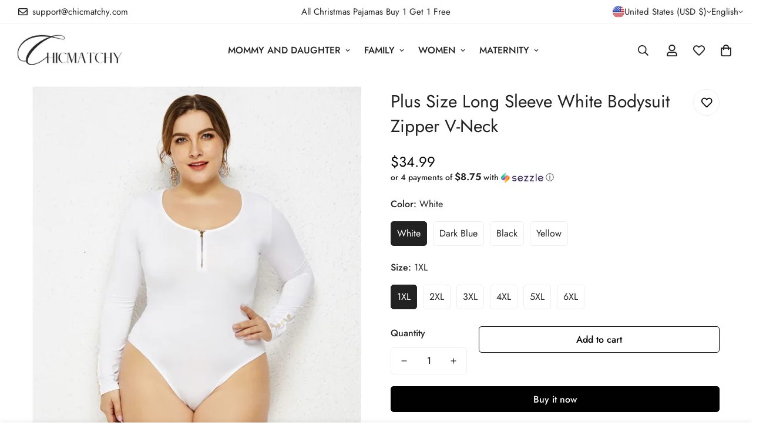

--- FILE ---
content_type: text/html; charset=utf-8
request_url: https://chicmatchy.com/products/plus-size-long-sleeve-white-bodysuit-zipper-v-neck
body_size: 66684
content:


<!doctype html>
<html
  class="no-js  m:overflow-hidden"
  lang="en"
  data-template="product"
  
>
  <head>
    <!-- Google tag (gtag.js) -->
<script async src="https://www.googletagmanager.com/gtag/js?id=AW-482912057"></script>
<script>
  window.dataLayer = window.dataLayer || [];
  function gtag(){dataLayer.push(arguments);}
  gtag('js', new Date());

  gtag('config', 'AW-482912057');
</script>
<script>
    window.addEventListener('load', function (event) {
        document.querySelectorAll('[name="add"]').forEach(function (e) {
            e.addEventListener('click', function () {
                gtag('event', 'conversion', { 'send_to': 'AW-482912057/IX6lCOfY8OQCELnOouYB' });

            });
        });
    });
</script>
     <!-- Facebook Pixel Code -->
<script>
!function(f,b,e,v,n,t,s)
{if(f.fbq)return;n=f.fbq=function(){n.callMethod?
n.callMethod.apply(n,arguments):n.queue.push(arguments)};
if(!f._fbq)f._fbq=n;n.push=n;n.loaded=!0;n.version='2.0';
n.queue=[];t=b.createElement(e);t.async=!0;
t.src=v;s=b.getElementsByTagName(e)[0];
s.parentNode.insertBefore(t,s)}(window, document,'script',
'https://connect.facebook.net/en_US/fbevents.js');
fbq('init', '2643135462622643');
fbq('track', 'PageView');
</script>
<noscript><img height="1" width="1" style="display:none"
src="https://www.facebook.com/tr?id=2643135462622643&ev=PageView&noscript=1"
/></noscript>
<!-- End Facebook Pixel Code -->
  <meta name="facebook-domain-verification" content="cghqoeixrfiqrun0mvdm9spjaeqw9a" />
    <!-- Bing Ads Conversion Tracking & Dynamic Remarketing Tag for Shopify  -->
<script>
    (function(w,d,t,r,u)
    {
        var f,n,i;
        w[u]=w[u]||[],f=function()
        {
            var o={ti:"343074910", tm:"shpfy_ui", enableAutoSpaTracking: true};
            o.q=w[u],w[u]=new UET(o),w[u].push("pageLoad")
        },
        n=d.createElement(t),n.src=r,n.async=1,n.onload=n.onreadystatechange=function()
        {
            var s=this.readyState;
            s&&s!=="loaded"&&s!=="complete"||(f(),n.onload=n.onreadystatechange=null)
        },
        i=d.getElementsByTagName(t)[0],i.parentNode.insertBefore(n,i)
    })
    (window,document,"script","//bat.bing.com/bat.js","uetq");
</script>

  <script>
  window.uetq = window.uetq || [];
  window.uetq.push('event', 'view_item', {'ecomm_prodid': '7937047691414', 'ecomm_pagetype': 'product'});
</script>


<!-- END Bing Ads Conversion Tracking & Dynamic Remarketing Tag for Shopify  -->
<meta name="msvalidate.01" content="30863FE905FBCD3FF2CE196F4DA8F469" />

    <meta charset="utf-8">
    <meta http-equiv="X-UA-Compatible" content="IE=edge">
    <meta name="viewport" content="width=device-width, initial-scale=1, maximum-scale=1.0, user-scalable=0">
    <meta name="theme-color" content=""><link rel="canonical" href="https://chicmatchy.com/products/plus-size-long-sleeve-white-bodysuit-zipper-v-neck">
<link href="//chicmatchy.com/cdn/shop/t/23/assets/grid.css?v=177267465812309751381713769352" rel="stylesheet" type="text/css" media="all" />
<link href="//chicmatchy.com/cdn/shop/t/23/assets/base.css?v=148010813663965166911713769353" rel="stylesheet" type="text/css" media="all" />
<link href="//chicmatchy.com/cdn/shop/t/23/assets/modules.css?v=159235483008650840541713769353" rel="stylesheet" type="text/css" media="all" />
<link href="//chicmatchy.com/cdn/shop/t/23/assets/vendor.css?v=78734522753772538311713769351" rel="stylesheet" type="text/css" media="all" />


<link rel="preconnect" href="https://cdn.shopify.com" crossorigin>
<link href="//chicmatchy.com/cdn/shop/t/23/assets/vendor.min.js?v=7411779853946163671713769353" as="script" rel="preload">

<link rel="icon" type="image/png" href="//chicmatchy.com/cdn/shop/files/2_1.png?crop=center&height=32&v=1713941575&width=32"><title class="product">Plus Size Long Sleeve White Bodysuit Zipper V-Neck</title><meta name="description" content="5XL 6XL Plus Size Bodycon Skinny Bodysuits Sexy Women Autumn Winter Zipper V-neck Long Sleeve Jumpsuit Body Suit Tops Overalls"><meta property="og:site_name" content="Chicmatchy">
<meta property="og:url" content="https://chicmatchy.com/products/plus-size-long-sleeve-white-bodysuit-zipper-v-neck">
<meta property="og:title" content="Plus Size Long Sleeve White Bodysuit Zipper V-Neck">
<meta property="og:type" content="product">
<meta property="og:description" content="5XL 6XL Plus Size Bodycon Skinny Bodysuits Sexy Women Autumn Winter Zipper V-neck Long Sleeve Jumpsuit Body Suit Tops Overalls"><meta property="og:image" content="http://chicmatchy.com/cdn/shop/products/5XL-6XL-Plus-Size-Bodycon-Skinny-Bodysuits-Sexy-Women-Autumn-Winter-Zipper-V-neck-Long-Sleeve.jpg_640x640_2751b4f8-ee63-4fb6-8a09-d06e9cd07219.webp?v=1709093322">
<meta property="og:image:secure_url" content="https://chicmatchy.com/cdn/shop/products/5XL-6XL-Plus-Size-Bodycon-Skinny-Bodysuits-Sexy-Women-Autumn-Winter-Zipper-V-neck-Long-Sleeve.jpg_640x640_2751b4f8-ee63-4fb6-8a09-d06e9cd07219.webp?v=1709093322">
<meta property="og:image:width" content="565">
<meta property="og:image:height" content="640"><meta property="og:price:amount" content="34.99">
<meta property="og:price:currency" content="USD"><meta name="twitter:site" content="@https://"><meta name="twitter:card" content="summary_large_image">
<meta name="twitter:title" content="Plus Size Long Sleeve White Bodysuit Zipper V-Neck">
<meta name="twitter:description" content="5XL 6XL Plus Size Bodycon Skinny Bodysuits Sexy Women Autumn Winter Zipper V-neck Long Sleeve Jumpsuit Body Suit Tops Overalls">

<style>
  @font-face {  font-family: M-Heading-Font;  font-weight:400;  src: url(https://cdn.shopify.com/s/files/1/0561/2742/2636/files/Jost-Regular.ttf?v=1618297125);  font-display: swap;}@font-face {  font-family: M-Heading-Font;  font-weight:500;  src: url(https://cdn.shopify.com/s/files/1/0561/2742/2636/files/Jost-Medium.ttf?v=1618297125);  font-display: swap;}@font-face {  font-family: M-Heading-Font;  font-weight:600;  src: url(https://cdn.shopify.com/s/files/1/0561/2742/2636/files/Jost-SemiBold.ttf?v=1618297125);  font-display: swap;}:root {  --font-stack-header: 'M-Heading-Font';  --font-weight-header: 400;}@font-face {  font-family: M-Body-Font;  font-weight:400;  src: url(https://cdn.shopify.com/s/files/1/0561/2742/2636/files/Jost-Regular.ttf?v=1618297125);  font-display: swap;}@font-face {  font-family: M-Body-Font;  font-weight:500;  src: url(https://cdn.shopify.com/s/files/1/0561/2742/2636/files/Jost-Medium.ttf?v=1618297125);  font-display: swap;}@font-face {  font-family: M-Body-Font;  font-weight:600;  src: url(https://cdn.shopify.com/s/files/1/0561/2742/2636/files/Jost-SemiBold.ttf?v=1618297125);  font-display: swap;}:root {  --font-stack-body: 'M-Body-Font';  --font-weight-body: 400;;}
</style>
<style>
  html {
    font-size: calc(var(--font-base-size, 16) * 1px);
    -webkit-font-smoothing: antialiased;
    height: 100%;
    scroll-behavior: smooth;
  }
  body {
    margin: 0;
    font-family: var(--font-stack-body);
    font-weight: var(--font-weight-body);
    font-style: var(--font-style-body);
    color: rgb(var(--color-foreground));
    font-size: calc(var(--font-base-size, 16) * 1px);
    line-height: calc(var(--base-line-height) * 1px);
    background-color: rgb(var(--color-background));
    position: relative;
    min-height: 100%;
  }

  body,
  html {
    overflow-x: clip;
  }

  html.prevent-scroll,
  html.prevent-scroll body {
    height: auto;
    overflow: hidden !important;
  }

  html.prevent-scroll {
    padding-right: var(--m-scrollbar-width);
  }

  h1,
  h2,
  h3,
  h4,
  h5,
  h6 {
    font-family: var(--font-stack-header);
    font-weight: var(--font-weight-header);
    font-style: var(--font-style-header);
    color: rgb(var(--color-heading));
    line-height: normal;
    letter-spacing: var(--heading-letter-spacing);
  }
  h1,
  .h1 {
    font-size: calc(((var(--font-h1-mobile)) / (var(--font-base-size))) * 1rem);
    line-height: 1.278;
  }

  h2,
  .h2 {
    font-size: calc(((var(--font-h2-mobile)) / (var(--font-base-size))) * 1rem);
    line-height: 1.267;
  }

  h3,
  .h3 {
    font-size: calc(((var(--font-h3-mobile)) / (var(--font-base-size))) * 1rem);
    line-height: 1.36;
  }

  h4,
  .h4 {
    font-size: calc(((var(--font-h4-mobile)) / (var(--font-base-size))) * 1rem);
    line-height: 1.4;
  }

  h5,
  .h5 {
    font-size: calc(((var(--font-h5-mobile)) / (var(--font-base-size))) * 1rem);
    line-height: 1.5;
  }

  h6,
  .h6 {
    font-size: calc(((var(--font-h6-mobile)) / (var(--font-base-size))) * 1rem);
    line-height: 1.5;
  }

  @media only screen and (min-width: 768px) {
    .h1,
    h1 {
      font-size: calc(((var(--font-h1-tablet)) / (var(--font-base-size))) * 1rem);
      line-height: 1.238;
    }
    .h2,
    h2 {
      font-size: calc(((var(--font-h2-tablet)) / (var(--font-base-size))) * 1rem);
      line-height: 1.235;
    }
    h3,
    .h3 {
      font-size: calc(((var(--font-h3-tablet)) / (var(--font-base-size))) * 1rem);
      line-height: 1.36;
    }
    h4,
    .h4 {
      font-size: calc(((var(--font-h4-tablet)) / (var(--font-base-size))) * 1rem);
      line-height: 1.4;
    }
  }

  @media only screen and (min-width: 1280px) {
    .h1,
    h1 {
      font-size: calc(((var(--font-h1-desktop)) / (var(--font-base-size))) * 1rem);
      line-height: 1.167;
    }
    .h2,
    h2 {
      font-size: calc(((var(--font-h2-desktop)) / (var(--font-base-size))) * 1rem);
      line-height: 1.238;
    }
    h3,
    .h3 {
      font-size: calc(((var(--font-h3-desktop)) / (var(--font-base-size))) * 1rem);
      line-height: 1.278;
    }
    h4,
    .h4 {
      font-size: calc(((var(--font-h4-desktop)) / (var(--font-base-size))) * 1rem);
      line-height: 1.333;
    }
    h5,
    .h5 {
      font-size: calc(((var(--font-h5-desktop)) / (var(--font-base-size))) * 1rem);
    }
    h6,
    .h6 {
      font-size: calc(((var(--font-h6-desktop)) / (var(--font-base-size))) * 1rem);
    }
  }
  [style*='--aspect-ratio'] {
    position: relative;
    overflow: hidden;
  }
  [style*='--aspect-ratio']:before {
    display: block;
    width: 100%;
    content: '';
    height: 0px;
  }
  [style*='--aspect-ratio'] > *:first-child {
    top: 0;
    left: 0;
    right: 0;
    position: absolute !important;
    object-fit: cover;
    width: 100%;
    height: 100%;
  }
  [style*='--aspect-ratio']:before {
    padding-top: calc(100% / (0.0001 + var(--aspect-ratio, 16/9)));
  }
  @media (max-width: 767px) {
    [style*='--aspect-ratio']:before {
      padding-top: calc(100% / (0.0001 + var(--aspect-ratio-mobile, var(--aspect-ratio, 16/9))));
    }
  }
  .swiper-wrapper {
    display: flex;
  }
  .swiper-container:not(.swiper-container-initialized) .swiper-slide {
    width: calc(100% / var(--items, 1));
    flex: 0 0 auto;
  }
  @media (max-width: 1023px) {
    .swiper-container:not(.swiper-container-initialized) .swiper-slide {
      min-width: 40vw;
      flex: 0 0 auto;
    }
  }
  @media (max-width: 767px) {
    .swiper-container:not(.swiper-container-initialized) .swiper-slide {
      min-width: 66vw;
      flex: 0 0 auto;
    }
  }
</style>

    

    <link href="//chicmatchy.com/cdn/shop/t/23/assets/grid.css?v=177267465812309751381713769352" rel="stylesheet" type="text/css" media="all" />
    <link href="//chicmatchy.com/cdn/shop/t/23/assets/base.css?v=148010813663965166911713769353" rel="stylesheet" type="text/css" media="all" />
    <link href="//chicmatchy.com/cdn/shop/t/23/assets/modules.css?v=159235483008650840541713769353" rel="stylesheet" type="text/css" media="all" />

    
<style data-shopify>
:root,.m-color-default {
      --color-background: 255,255,255;
      --color-background-secondary: 245,245,245;
   		
  		--gradient-background: #ffffff;
   		
   		--color-foreground: 34,34,34;
   		--color-foreground-secondary: 102,102,102;
  	--color-heading: 34,34,34;
   		--color-button: 0,0,0;
   		--color-button-text: 255,255,255;
   		--color-outline-button: 0,0,0;
  	--color-button-hover: 34, 34, 34;
  	--color-button-text-hover: 255, 255, 255;
   		--color-border: 238,238,238;
   		--color-price-sale: 232,78,78;
   		--color-price-regular: 0,0,0;
   		--color-form-field: 255,255,255;
   		--color-form-field-text: 0,0,0;
   		--color-tooltip: 34,34,34;
   		--color-tooltip-text: 255,255,255;
   	}
   
.m-color-dark {
      --color-background: 0,0,0;
      --color-background-secondary: 245,245,245;
   		
  		--gradient-background: #000000;
   		
   		--color-foreground: 255,255,255;
   		--color-foreground-secondary: 255,255,255;
  	--color-heading: 255,255,255;
   		--color-button: 255,255,255;
   		--color-button-text: 34,34,34;
   		--color-outline-button: 255,255,255;
  	--color-button-hover: 255, 255, 255;
  	--color-button-text-hover: 34, 34, 34;
   		--color-border: 75,75,75;
   		--color-price-sale: 232,78,78;
   		--color-price-regular: 255,255,255;
   		--color-form-field: 255,255,255;
   		--color-form-field-text: 34,34,34;
   		--color-tooltip: 255,255,255;
   		--color-tooltip-text: 34,34,34;
   	}
   
.m-color-footer {
      --color-background: 245,245,245;
      --color-background-secondary: 245,245,245;
   		
  		--gradient-background: #f5f5f5;
   		
   		--color-foreground: 0,0,0;
   		--color-foreground-secondary: 102,102,102;
  	--color-heading: 34,34,34;
   		--color-button: 34,34,34;
   		--color-button-text: 255,255,255;
   		--color-outline-button: 34,34,34;
  	--color-button-hover: 34, 34, 34;
  	--color-button-text-hover: 255, 255, 255;
   		--color-border: 222,222,222;
   		--color-price-sale: 232,78,78;
   		--color-price-regular: 0,0,0;
   		--color-form-field: 255,255,255;
   		--color-form-field-text: 0,0,0;
   		--color-tooltip: 34,34,34;
   		--color-tooltip-text: 255,255,255;
   	}
   
.m-color-badge-hot {
      --color-background: 154,132,200;
      --color-background-secondary: 245,245,245;
   		
  		--gradient-background: #9a84c8;
   		
   		--color-foreground: 255,255,255;
   		--color-foreground-secondary: 255,255,255;
  	--color-heading: 255,255,255;
   		--color-button: 255,255,255;
   		--color-button-text: 34,34,34;
   		--color-outline-button: 255,255,255;
  	--color-button-hover: 255, 255, 255;
  	--color-button-text-hover: 34, 34, 34;
   		--color-border: 222,222,222;
   		--color-price-sale: 255,255,255;
   		--color-price-regular: 255,255,255;
   		--color-form-field: 255,255,255;
   		--color-form-field-text: 0,0,0;
   		--color-tooltip: 255,255,255;
   		--color-tooltip-text: 34,34,34;
   	}
   
.m-color-badge-new {
      --color-background: 73,165,148;
      --color-background-secondary: 245,245,245;
   		
  		--gradient-background: #49a594;
   		
   		--color-foreground: 255,255,255;
   		--color-foreground-secondary: 255,255,255;
  	--color-heading: 255,255,255;
   		--color-button: 255,255,255;
   		--color-button-text: 34,34,34;
   		--color-outline-button: 255,255,255;
  	--color-button-hover: 255, 255, 255;
  	--color-button-text-hover: 34, 34, 34;
   		--color-border: 222,222,222;
   		--color-price-sale: 255,255,255;
   		--color-price-regular: 255,255,255;
   		--color-form-field: 255,255,255;
   		--color-form-field-text: 0,0,0;
   		--color-tooltip: 255,255,255;
   		--color-tooltip-text: 34,34,34;
   	}
   
.m-color-badge-sale {
      --color-background: 218,63,63;
      --color-background-secondary: 245,245,245;
   		
  		--gradient-background: #da3f3f;
   		
   		--color-foreground: 255,255,255;
   		--color-foreground-secondary: 255,255,255;
  	--color-heading: 255,255,255;
   		--color-button: 255,255,255;
   		--color-button-text: 34,34,34;
   		--color-outline-button: 255,255,255;
  	--color-button-hover: 255, 255, 255;
  	--color-button-text-hover: 34, 34, 34;
   		--color-border: 222,222,222;
   		--color-price-sale: 255,255,255;
   		--color-price-regular: 255,255,255;
   		--color-form-field: 255,255,255;
   		--color-form-field-text: 0,0,0;
   		--color-tooltip: 255,255,255;
   		--color-tooltip-text: 34,34,34;
   	}
   
.m-color-scheme-cee058e4-58e3-46aa-9af9-219dadc79066 {
      --color-background: 244,244,244;
      --color-background-secondary: 245,245,245;
   		
  		--gradient-background: #f4f4f4;
   		
   		--color-foreground: 34,34,34;
   		--color-foreground-secondary: 102,102,102;
  	--color-heading: 34,34,34;
   		--color-button: 0,0,0;
   		--color-button-text: 255,255,255;
   		--color-outline-button: 0,0,0;
  	--color-button-hover: 34, 34, 34;
  	--color-button-text-hover: 255, 255, 255;
   		--color-border: 238,238,238;
   		--color-price-sale: 232,78,78;
   		--color-price-regular: 0,0,0;
   		--color-form-field: 242,242,242;
   		--color-form-field-text: 0,0,0;
   		--color-tooltip: 34,34,34;
   		--color-tooltip-text: 255,255,255;
   	}
   
.m-color-scheme-09e5b5b4-774c-4b6c-8025-416ced49cc74 {
      --color-background: 223,248,239;
      --color-background-secondary: 245,245,245;
   		
  		--gradient-background: #dff8ef;
   		
   		--color-foreground: 34,34,34;
   		--color-foreground-secondary: 102,102,102;
  	--color-heading: 34,34,34;
   		--color-button: 0,0,0;
   		--color-button-text: 255,255,255;
   		--color-outline-button: 0,0,0;
  	--color-button-hover: 34, 34, 34;
  	--color-button-text-hover: 255, 255, 255;
   		--color-border: 238,238,238;
   		--color-price-sale: 232,78,78;
   		--color-price-regular: 0,0,0;
   		--color-form-field: 255,255,255;
   		--color-form-field-text: 0,0,0;
   		--color-tooltip: 34,34,34;
   		--color-tooltip-text: 255,255,255;
   	}
   
.m-color-scheme-d92bf843-e670-4703-9e4f-6785e8595439 {
      --color-background: 255,255,255;
      --color-background-secondary: 245,245,245;
   		
  		--gradient-background: #ffffff;
   		
   		--color-foreground: 34,34,34;
   		--color-foreground-secondary: 102,102,102;
  	--color-heading: 34,34,34;
   		--color-button: 0,0,0;
   		--color-button-text: 255,255,255;
   		--color-outline-button: 0,0,0;
  	--color-button-hover: 34, 34, 34;
  	--color-button-text-hover: 255, 255, 255;
   		--color-border: 238,238,238;
   		--color-price-sale: 232,78,78;
   		--color-price-regular: 0,0,0;
   		--color-form-field: 255,255,255;
   		--color-form-field-text: 0,0,0;
   		--color-tooltip: 34,34,34;
   		--color-tooltip-text: 255,255,255;
   	}
   
   .m-color-default, .m-color-dark, .m-color-footer, .m-color-badge-hot, .m-color-badge-new, .m-color-badge-sale, .m-color-scheme-cee058e4-58e3-46aa-9af9-219dadc79066, .m-color-scheme-09e5b5b4-774c-4b6c-8025-416ced49cc74, .m-color-scheme-d92bf843-e670-4703-9e4f-6785e8595439 {
   	color: rgb(var(--color-foreground));
   	background-color: rgb(var(--color-background));
   }:root {      /* ANIMATIONS */   	--m-duration-short: .1s;      --m-duration-default: .25s;      --m-duration-long: .5s;      --m-duration-image: .65s;      --m-duration-animate: 1s;      --m-animation-duration: 600ms;      --m-animation-fade-in-up: m-fade-in-up var(--m-animation-duration) cubic-bezier(0, 0, 0.3, 1) forwards;      --m-animation-fade-in-left: m-fade-in-left var(--m-animation-duration) cubic-bezier(0, 0, 0.3, 1) forwards;      --m-animation-fade-in-right: m-fade-in-right var(--m-animation-duration) cubic-bezier(0, 0, 0.3, 1) forwards;      --m-animation-fade-in-left-rtl: m-fade-in-left-rtl var(--m-animation-duration) cubic-bezier(0, 0, 0.3, 1) forwards;      --m-animation-fade-in-right-rtl: m-fade-in-right-rtl var(--m-animation-duration) cubic-bezier(0, 0, 0.3, 1) forwards;      --m-animation-fade-in: m-fade-in calc(var(--m-animation-duration) * 2) cubic-bezier(0, 0, 0.3, 1);      --m-animation-zoom-fade: m-zoom-fade var(--m-animation-duration) ease forwards;   	/* BODY */   	--base-line-height: 28;  /* INPUTS */  --inputs-border-width: 1px;   	--inputs-radius: 5px;   	/* BUTTON */   	--btn-letter-spacing: 0px;   	--btn-border-radius: 5px;   	--btn-border-width: 1px;   	--btn-line-height: 23px;   	   	/* COUNT BUBBLE */   	--color-cart-wishlist-count: #ffffff;   	--bg-cart-wishlist-count: #da3f3f;   	/* OVERLAY */   	--color-image-overlay: #000000;   	--opacity-image-overlay: 0.2;   	/* Notification */   	--color-success: 58,135,53;   	--color-warning: 210,134,26;     --color-error: 218, 63, 63;     --color-error-bg: #fbeaea;     --color-warning-bg: #faecd7;     --color-success-bg: #d1eccf;   	/* CUSTOM COLOR */   	--text-black: 0,0,0;   	--text-white: 255,255,255;   	--bg-black: 0,0,0;   	--bg-white: 255,255,255;   	--rounded-full: 9999px;   	--bg-card-placeholder: rgba(243,243,243,1);   	--arrow-select-box: url(//chicmatchy.com/cdn/shop/t/23/assets/ar-down.svg?v=92728264558441377851713769353);   	/* FONT SIZES */   	--font-base-size: 16;   	--font-btn-size: 16px;   	--font-btn-weight: 500;   	--font-h1-desktop: 60;   	--font-h1-tablet: 42;   	--font-h1-mobile: 36;   	--font-h2-desktop: 42;   	--font-h2-tablet: 33;   	--font-h2-mobile: 29;   	--font-h3-desktop: 36;   	--font-h3-tablet: 28;   	--font-h3-mobile: 25;   	--font-h4-desktop: 24;   	--font-h4-tablet: 19;   	--font-h4-mobile: 19;   	--font-h5-desktop: 18;   	--font-h5-mobile: 16;   	--font-h6-desktop: 16;   	--font-h6-mobile: 16;   	--heading-letter-spacing: 0px;  --arrow-down-url: url(//chicmatchy.com/cdn/shop/t/23/assets/arrow-down.svg?v=157552497485556416461713769351);  --arrow-down-white-url: url(//chicmatchy.com/cdn/shop/t/23/assets/arrow-down-white.svg?v=70535736727834135531713769353);  --product-title-line-clamp: unset;   	--spacing-sections-desktop: 0px;      --spacing-sections-laptop: 0px;      --spacing-sections-tablet: 0px;      --spacing-sections-mobile: 0px;   	/* LAYOUT */   	--container-width: 1200px;  --fluid-container-width: 1420px;  --fluid-container-offset: 25px;   }
</style><link rel="stylesheet" href="//chicmatchy.com/cdn/shop/t/23/assets/search.css?v=104001498375601984331713769351" media="print" onload="this.media='all'">
<link rel="stylesheet" href="//chicmatchy.com/cdn/shop/t/23/assets/cart.css?v=87792237976305593871713769352" media="print" onload="this.media='all'">

<noscript><link href="//chicmatchy.com/cdn/shop/t/23/assets/search.css?v=104001498375601984331713769351" rel="stylesheet" type="text/css" media="all" /></noscript>
<noscript><link href="//chicmatchy.com/cdn/shop/t/23/assets/cart.css?v=87792237976305593871713769352" rel="stylesheet" type="text/css" media="all" /></noscript><link href="//chicmatchy.com/cdn/shop/t/23/assets/vendor.css?v=78734522753772538311713769351" rel="stylesheet" type="text/css" media="all" /><link rel="stylesheet" href="//chicmatchy.com/cdn/shop/t/23/assets/custom-style.css?v=68377333970908838601713769352" media="print" onload="this.media='all'">
<link rel="stylesheet" href="//chicmatchy.com/cdn/shop/t/23/assets/custom.css?v=105997007003712207781713769381" media="print" onload="this.media='all'">
<noscript><link href="//chicmatchy.com/cdn/shop/t/23/assets/custom-style.css?v=68377333970908838601713769352" rel="stylesheet" type="text/css" media="all" /></noscript>
<noscript><link href="//chicmatchy.com/cdn/shop/t/23/assets/custom.css?v=105997007003712207781713769381" rel="stylesheet" type="text/css" media="all" /></noscript><style data-shopify>.m-topbar a[href*="pinterest"],.m-topbar a[href*="twitter"], .m-topbar a[href*="snapchat"], .m-topbar a[href*="youtube"],.m-topbar a[href*="tiktok"]  {	display: none;}body .m-product-card__tag-name {  font-size: 12px;  font-weight: 500;  text-transform: capitalize;  padding: 4px 10px;  border-radius: 40px;}.m-icon-box--small {  border-top: 1px solid rgb(var(--color-border));}.m-icon-box--small .m-icon-box__heading {  line-height: 26px;  font-size: 18px;  margin-bottom: 6px;}body .m-footer--block .social-media-links {  gap: 12px;  margin: 0;  padding: 5px 0;}body .m-footer--block .social-media-links a {  color: #222;  width: 48px;  height: 48px;  padding: 0;  display: inline-flex;  align-items: center;  justify-content: center;  border-radius: 50%;  background-color: #E9E9E9;  transition: all .3s;}body .m-footer--block .social-media-links a:hover {  background-color: #222;  color: #fff;  box-shadow: 0 0 0 0.2rem #222;}
</style>


<script src="//chicmatchy.com/cdn/shop/t/23/assets/product-list.js?v=102537563361158566361713769353" defer="defer"></script>


    <script src="//chicmatchy.com/cdn/shop/t/23/assets/vendor.min.js?v=7411779853946163671713769353" defer="defer"></script>
    <script src="//chicmatchy.com/cdn/shop/t/23/assets/theme-global.js?v=45398517078861118531713769353" defer="defer"></script><script src="//chicmatchy.com/cdn/shop/t/23/assets/animations.js?v=102124259374288363601713769352" defer="defer"></script><script>window.performance && window.performance.mark && window.performance.mark('shopify.content_for_header.start');</script><meta name="google-site-verification" content="utUpxHIyBPBAqLDwf8OGxMUjkYgGV3iA35y--Nfl1Do">
<meta id="shopify-digital-wallet" name="shopify-digital-wallet" content="/43313496214/digital_wallets/dialog">
<meta name="shopify-checkout-api-token" content="8ceddf1d578f5dd1846b434b66e034b5">
<meta id="in-context-paypal-metadata" data-shop-id="43313496214" data-venmo-supported="false" data-environment="production" data-locale="en_US" data-paypal-v4="true" data-currency="USD">
<link rel="alternate" type="application/json+oembed" href="https://chicmatchy.com/products/plus-size-long-sleeve-white-bodysuit-zipper-v-neck.oembed">
<script async="async" src="/checkouts/internal/preloads.js?locale=en-US"></script>
<script id="shopify-features" type="application/json">{"accessToken":"8ceddf1d578f5dd1846b434b66e034b5","betas":["rich-media-storefront-analytics"],"domain":"chicmatchy.com","predictiveSearch":true,"shopId":43313496214,"locale":"en"}</script>
<script>var Shopify = Shopify || {};
Shopify.shop = "bytechic.myshopify.com";
Shopify.locale = "en";
Shopify.currency = {"active":"USD","rate":"1.0"};
Shopify.country = "US";
Shopify.theme = {"name":"minimog-5-1-0","id":135806943382,"schema_name":"Minimog - OS 2.0","schema_version":"5.1.0","theme_store_id":null,"role":"main"};
Shopify.theme.handle = "null";
Shopify.theme.style = {"id":null,"handle":null};
Shopify.cdnHost = "chicmatchy.com/cdn";
Shopify.routes = Shopify.routes || {};
Shopify.routes.root = "/";</script>
<script type="module">!function(o){(o.Shopify=o.Shopify||{}).modules=!0}(window);</script>
<script>!function(o){function n(){var o=[];function n(){o.push(Array.prototype.slice.apply(arguments))}return n.q=o,n}var t=o.Shopify=o.Shopify||{};t.loadFeatures=n(),t.autoloadFeatures=n()}(window);</script>
<script id="shop-js-analytics" type="application/json">{"pageType":"product"}</script>
<script defer="defer" async type="module" src="//chicmatchy.com/cdn/shopifycloud/shop-js/modules/v2/client.init-shop-cart-sync_BT-GjEfc.en.esm.js"></script>
<script defer="defer" async type="module" src="//chicmatchy.com/cdn/shopifycloud/shop-js/modules/v2/chunk.common_D58fp_Oc.esm.js"></script>
<script defer="defer" async type="module" src="//chicmatchy.com/cdn/shopifycloud/shop-js/modules/v2/chunk.modal_xMitdFEc.esm.js"></script>
<script type="module">
  await import("//chicmatchy.com/cdn/shopifycloud/shop-js/modules/v2/client.init-shop-cart-sync_BT-GjEfc.en.esm.js");
await import("//chicmatchy.com/cdn/shopifycloud/shop-js/modules/v2/chunk.common_D58fp_Oc.esm.js");
await import("//chicmatchy.com/cdn/shopifycloud/shop-js/modules/v2/chunk.modal_xMitdFEc.esm.js");

  window.Shopify.SignInWithShop?.initShopCartSync?.({"fedCMEnabled":true,"windoidEnabled":true});

</script>
<script>(function() {
  var isLoaded = false;
  function asyncLoad() {
    if (isLoaded) return;
    isLoaded = true;
    var urls = ["https:\/\/sdks.automizely.com\/conversions\/v1\/conversions.js?app_connection_id=0b0f6b88097843f0abf730f0f30b5d91\u0026mapped_org_id=bd254749e1534e24fefc0fe1f5e5c8da_v1\u0026shop=bytechic.myshopify.com","https:\/\/app.kiwisizing.com\/web\/js\/dist\/kiwiSizing\/plugin\/SizingPlugin.prod.js?v=330\u0026shop=bytechic.myshopify.com","https:\/\/wheelstatic.com\/wheel_app\/script\/?shop=bytechic.myshopify.com","https:\/\/reconvert-cdn.com\/assets\/js\/reconvert_script_tags.mini.js?scid=NWZmZjkzYzczZTQ2NzFlOGJmM2VmZTEzMzVlMzNlZjkuZGE2ZTVkNDkwNTc5MjAyMWRjNmU3ZGMzNzAyZDM5ZDA=\u0026shop=bytechic.myshopify.com","https:\/\/pixee.gropulse.com\/js\/active.js?shop=bytechic.myshopify.com","https:\/\/s3.eu-west-1.amazonaws.com\/production-klarna-il-shopify-osm\/4fbef0a94e977a7a7afae4ca0588448a4f0c342b\/bytechic.myshopify.com-1734431458705.js?shop=bytechic.myshopify.com","https:\/\/content-block.yity.dev\/script-load.js?shop=bytechic.myshopify.com","https:\/\/loox.io\/widget\/NyWQVgim-F\/loox.1756461221829.js?shop=bytechic.myshopify.com","https:\/\/cdn.kmalgo.com\/ads\/frontend\/smartpush\/marketingWidget\/product\/202601041054\/index.js?shop=bytechic.myshopify.com","https:\/\/cdn.kmalgo.com\/ads\/frontend\/smartpush\/marketingWidgetAction\/product\/202601041054\/index.js?shop=bytechic.myshopify.com","https:\/\/dkov91l6wait7.cloudfront.net\/almighty.js?shop=bytechic.myshopify.com"];
    for (var i = 0; i < urls.length; i++) {
      var s = document.createElement('script');
      s.type = 'text/javascript';
      s.async = true;
      s.src = urls[i];
      var x = document.getElementsByTagName('script')[0];
      x.parentNode.insertBefore(s, x);
    }
  };
  if(window.attachEvent) {
    window.attachEvent('onload', asyncLoad);
  } else {
    window.addEventListener('load', asyncLoad, false);
  }
})();</script>
<script id="__st">var __st={"a":43313496214,"offset":-28800,"reqid":"99de5dc1-10aa-400f-98c4-0af07e5be378-1769416397","pageurl":"chicmatchy.com\/products\/plus-size-long-sleeve-white-bodysuit-zipper-v-neck","u":"31c034a2f807","p":"product","rtyp":"product","rid":7937047691414};</script>
<script>window.ShopifyPaypalV4VisibilityTracking = true;</script>
<script id="captcha-bootstrap">!function(){'use strict';const t='contact',e='account',n='new_comment',o=[[t,t],['blogs',n],['comments',n],[t,'customer']],c=[[e,'customer_login'],[e,'guest_login'],[e,'recover_customer_password'],[e,'create_customer']],r=t=>t.map((([t,e])=>`form[action*='/${t}']:not([data-nocaptcha='true']) input[name='form_type'][value='${e}']`)).join(','),a=t=>()=>t?[...document.querySelectorAll(t)].map((t=>t.form)):[];function s(){const t=[...o],e=r(t);return a(e)}const i='password',u='form_key',d=['recaptcha-v3-token','g-recaptcha-response','h-captcha-response',i],f=()=>{try{return window.sessionStorage}catch{return}},m='__shopify_v',_=t=>t.elements[u];function p(t,e,n=!1){try{const o=window.sessionStorage,c=JSON.parse(o.getItem(e)),{data:r}=function(t){const{data:e,action:n}=t;return t[m]||n?{data:e,action:n}:{data:t,action:n}}(c);for(const[e,n]of Object.entries(r))t.elements[e]&&(t.elements[e].value=n);n&&o.removeItem(e)}catch(o){console.error('form repopulation failed',{error:o})}}const l='form_type',E='cptcha';function T(t){t.dataset[E]=!0}const w=window,h=w.document,L='Shopify',v='ce_forms',y='captcha';let A=!1;((t,e)=>{const n=(g='f06e6c50-85a8-45c8-87d0-21a2b65856fe',I='https://cdn.shopify.com/shopifycloud/storefront-forms-hcaptcha/ce_storefront_forms_captcha_hcaptcha.v1.5.2.iife.js',D={infoText:'Protected by hCaptcha',privacyText:'Privacy',termsText:'Terms'},(t,e,n)=>{const o=w[L][v],c=o.bindForm;if(c)return c(t,g,e,D).then(n);var r;o.q.push([[t,g,e,D],n]),r=I,A||(h.body.append(Object.assign(h.createElement('script'),{id:'captcha-provider',async:!0,src:r})),A=!0)});var g,I,D;w[L]=w[L]||{},w[L][v]=w[L][v]||{},w[L][v].q=[],w[L][y]=w[L][y]||{},w[L][y].protect=function(t,e){n(t,void 0,e),T(t)},Object.freeze(w[L][y]),function(t,e,n,w,h,L){const[v,y,A,g]=function(t,e,n){const i=e?o:[],u=t?c:[],d=[...i,...u],f=r(d),m=r(i),_=r(d.filter((([t,e])=>n.includes(e))));return[a(f),a(m),a(_),s()]}(w,h,L),I=t=>{const e=t.target;return e instanceof HTMLFormElement?e:e&&e.form},D=t=>v().includes(t);t.addEventListener('submit',(t=>{const e=I(t);if(!e)return;const n=D(e)&&!e.dataset.hcaptchaBound&&!e.dataset.recaptchaBound,o=_(e),c=g().includes(e)&&(!o||!o.value);(n||c)&&t.preventDefault(),c&&!n&&(function(t){try{if(!f())return;!function(t){const e=f();if(!e)return;const n=_(t);if(!n)return;const o=n.value;o&&e.removeItem(o)}(t);const e=Array.from(Array(32),(()=>Math.random().toString(36)[2])).join('');!function(t,e){_(t)||t.append(Object.assign(document.createElement('input'),{type:'hidden',name:u})),t.elements[u].value=e}(t,e),function(t,e){const n=f();if(!n)return;const o=[...t.querySelectorAll(`input[type='${i}']`)].map((({name:t})=>t)),c=[...d,...o],r={};for(const[a,s]of new FormData(t).entries())c.includes(a)||(r[a]=s);n.setItem(e,JSON.stringify({[m]:1,action:t.action,data:r}))}(t,e)}catch(e){console.error('failed to persist form',e)}}(e),e.submit())}));const S=(t,e)=>{t&&!t.dataset[E]&&(n(t,e.some((e=>e===t))),T(t))};for(const o of['focusin','change'])t.addEventListener(o,(t=>{const e=I(t);D(e)&&S(e,y())}));const B=e.get('form_key'),M=e.get(l),P=B&&M;t.addEventListener('DOMContentLoaded',(()=>{const t=y();if(P)for(const e of t)e.elements[l].value===M&&p(e,B);[...new Set([...A(),...v().filter((t=>'true'===t.dataset.shopifyCaptcha))])].forEach((e=>S(e,t)))}))}(h,new URLSearchParams(w.location.search),n,t,e,['guest_login'])})(!0,!0)}();</script>
<script integrity="sha256-4kQ18oKyAcykRKYeNunJcIwy7WH5gtpwJnB7kiuLZ1E=" data-source-attribution="shopify.loadfeatures" defer="defer" src="//chicmatchy.com/cdn/shopifycloud/storefront/assets/storefront/load_feature-a0a9edcb.js" crossorigin="anonymous"></script>
<script data-source-attribution="shopify.dynamic_checkout.dynamic.init">var Shopify=Shopify||{};Shopify.PaymentButton=Shopify.PaymentButton||{isStorefrontPortableWallets:!0,init:function(){window.Shopify.PaymentButton.init=function(){};var t=document.createElement("script");t.src="https://chicmatchy.com/cdn/shopifycloud/portable-wallets/latest/portable-wallets.en.js",t.type="module",document.head.appendChild(t)}};
</script>
<script data-source-attribution="shopify.dynamic_checkout.buyer_consent">
  function portableWalletsHideBuyerConsent(e){var t=document.getElementById("shopify-buyer-consent"),n=document.getElementById("shopify-subscription-policy-button");t&&n&&(t.classList.add("hidden"),t.setAttribute("aria-hidden","true"),n.removeEventListener("click",e))}function portableWalletsShowBuyerConsent(e){var t=document.getElementById("shopify-buyer-consent"),n=document.getElementById("shopify-subscription-policy-button");t&&n&&(t.classList.remove("hidden"),t.removeAttribute("aria-hidden"),n.addEventListener("click",e))}window.Shopify?.PaymentButton&&(window.Shopify.PaymentButton.hideBuyerConsent=portableWalletsHideBuyerConsent,window.Shopify.PaymentButton.showBuyerConsent=portableWalletsShowBuyerConsent);
</script>
<script>
  function portableWalletsCleanup(e){e&&e.src&&console.error("Failed to load portable wallets script "+e.src);var t=document.querySelectorAll("shopify-accelerated-checkout .shopify-payment-button__skeleton, shopify-accelerated-checkout-cart .wallet-cart-button__skeleton"),e=document.getElementById("shopify-buyer-consent");for(let e=0;e<t.length;e++)t[e].remove();e&&e.remove()}function portableWalletsNotLoadedAsModule(e){e instanceof ErrorEvent&&"string"==typeof e.message&&e.message.includes("import.meta")&&"string"==typeof e.filename&&e.filename.includes("portable-wallets")&&(window.removeEventListener("error",portableWalletsNotLoadedAsModule),window.Shopify.PaymentButton.failedToLoad=e,"loading"===document.readyState?document.addEventListener("DOMContentLoaded",window.Shopify.PaymentButton.init):window.Shopify.PaymentButton.init())}window.addEventListener("error",portableWalletsNotLoadedAsModule);
</script>

<script type="module" src="https://chicmatchy.com/cdn/shopifycloud/portable-wallets/latest/portable-wallets.en.js" onError="portableWalletsCleanup(this)" crossorigin="anonymous"></script>
<script nomodule>
  document.addEventListener("DOMContentLoaded", portableWalletsCleanup);
</script>

<link id="shopify-accelerated-checkout-styles" rel="stylesheet" media="screen" href="https://chicmatchy.com/cdn/shopifycloud/portable-wallets/latest/accelerated-checkout-backwards-compat.css" crossorigin="anonymous">
<style id="shopify-accelerated-checkout-cart">
        #shopify-buyer-consent {
  margin-top: 1em;
  display: inline-block;
  width: 100%;
}

#shopify-buyer-consent.hidden {
  display: none;
}

#shopify-subscription-policy-button {
  background: none;
  border: none;
  padding: 0;
  text-decoration: underline;
  font-size: inherit;
  cursor: pointer;
}

#shopify-subscription-policy-button::before {
  box-shadow: none;
}

      </style>

<script>window.performance && window.performance.mark && window.performance.mark('shopify.content_for_header.end');</script>

    <script>
      document.documentElement.className = document.documentElement.className.replace('no-js', 'js');
      if (Shopify.designMode) {
        document.documentElement.classList.add('shopify-design-mode');
      }
    </script>
    <script>window.MinimogTheme = {};window.MinimogLibs = {};window.MinimogStrings = {  addToCart: "Add to cart",  soldOut: "Sold Out",  unavailable: "Unavailable",  inStock: "In Stock",  lowStock: 'Low stock',  inventoryQuantityHtml: '<span class="m-product-inventory__quantity">{{ quantity }}</span> In stock',  inventoryLowQuantityHtml: 'Only <span class="m-product-inventory__quantity">{{ quantity }}</span> left',  checkout: "Check out",  viewCart: "View Cart",  cartRemove: "Remove",  zipcodeValidate: "Zip code can\u0026#39;t be blank",  noShippingRate: "There are no shipping rates for your address.",  shippingRatesResult: "We found {{count}} shipping rate(s) for your address",  recommendTitle: "Recommendation for you",  shipping: "Shipping",  add: "Add",  itemAdded: "Product added to cart successfully",  requiredField: "Please fill all the required fields(*) before Add To Cart!",  hours: "hours",  mins: "mins",  outOfStock: "Out of stock",  sold: "Sold",  available: "Available",  preorder: "Pre-order",  sold_out_items_message: "The product is already sold out.",  unitPrice: "Unit price",  unitPriceSeparator: "per",  cartError: "There was an error while updating your cart. Please try again.",  quantityError: "Not enough items available. Only {{ quantity }} left.' }}",  selectVariant: "Please select a variant before adding the product to your cart.",  valideDateTimeDelivery: "Please choose the current or future time."};window.MinimogThemeStyles = {  product: "https://chicmatchy.com/cdn/shop/t/23/assets/product.css?v=25212838471963727991713769352",  productInventory: "https://chicmatchy.com/cdn/shop/t/23/assets/component-product-inventory.css?v=111082497872923960041713769353"};window.MinimogThemeScripts = {  productModel: "https://chicmatchy.com/cdn/shop/t/23/assets/product-model.js?v=116323143127740990381713769352",  productMedia: "https://chicmatchy.com/cdn/shop/t/23/assets/product-media.js?v=133555649063739802421713769351",  variantsPicker: "https://chicmatchy.com/cdn/shop/t/23/assets/variant-picker.js?v=150891114309152269391713769352",  instagram: "https://chicmatchy.com/cdn/shop/t/23/assets/instagram.js?v=154981741194327260961713769353",  parallax: "https://chicmatchy.com/cdn/shop/t/23/assets/simple-parallax.min.js?v=37778088828013108971713769353",  productInventory: "https://chicmatchy.com/cdn/shop/t/23/assets/product-inventory.js?v=176496748268353573921713769352"};window.MinimogSettings = {  design_mode: false,  requestPath: "\/products\/plus-size-long-sleeve-white-bodysuit-zipper-v-neck",  template: "product",  templateName: "product",productHandle: "plus-size-long-sleeve-white-bodysuit-zipper-v-neck",    productId: 7937047691414,currency_code: "USD",  money_format: "${{amount}}",  base_url: window.location.origin + Shopify.routes.root,  money_with_currency_format: "${{amount}} USD","filter_color1.png":"\/\/chicmatchy.com\/cdn\/shop\/t\/23\/assets\/filter_color1.png?v=147458027895443808701713769352","filter_color1":"Gingham","filter_color2.png":"\/\/chicmatchy.com\/cdn\/shop\/t\/23\/assets\/filter_color2.png?v=177856991997372355631713769352","filter_color2":"flannel","filter_color3.png":"\/\/chicmatchy.com\/cdn\/shop\/t\/23\/assets\/filter_color3.png?v=26010","filter_color3":"floral",theme: {    id: 135806943382,    name: "minimog-5-1-0",    role: "main",    version: "5.1.0",    online_store_version: "2.0",    preview_url: "https://chicmatchy.com?preview_theme_id=135806943382",  },  shop_domain: "https:\/\/chicmatchy.com",  shop_locale: {    published: [{"shop_locale":{"locale":"en","enabled":true,"primary":true,"published":true}}],    current: "en",    primary: "en",  },  routes: {    root: "\/",    cart: "\/cart",    product_recommendations_url: "\/recommendations\/products",    cart_add_url: '/cart/add',    cart_change_url: '/cart/change',    cart_update_url: '/cart/update',    predictive_search_url: '/search/suggest',    search_url: '/search'  },  hide_unavailable_product_options: true,  pcard_image_ratio: "1\/1",  cookie_consent_allow: "Allow cookies",  cookie_consent_message: "This website uses cookies to ensure you get the best experience on our website.",  cookie_consent_placement: "bottom",  cookie_consent_learnmore_link: "https:\/\/www.cookiesandyou.com\/",  cookie_consent_learnmore: "Learn more",  cookie_consent_theme: "black",  cookie_consent_decline: "Decline",  show_cookie_consent: false,  product_colors: "red: #FF6961,\nyellow: #FDDA76,\nblack: #000000,\nblack band: #000000,\nblue: #8DB4D2,\ngreen: #004000,\nlight green: #7fbf7f,\npurple: #B19CD9,\nsilver: #EEEEEF,\nwhite: #FFFFFF,\nbrown: #836953,\nlight brown: #B5651D,\ndark turquoise: #23cddc,\norange: #FFB347,\ntan: #E9D1BF,\nviolet: #B490B0,\npink: #FFD1DC,\ngrey: #696a72,\nsky: #96BDC6,\npale leaf: #CCD4BF,\nlight blue: #b1c5d4,\ndark grey: #aca69f,\nbeige: #EBE6DB,\nbeige band: #EED9C4,\ndark blue: #063e66,\ncream: #F1F2E2,\nlight pink: #FBCFCD,\nmint: #bedce3,\ndark gray: #3A3B3C,\nrosy brown: #c4a287,\nlight grey:#D3D3D3,\ncopper: #B87333,\nrose gold: #ECC5C0,\nnight blue: #151B54,\ncoral: #FF7F50,\nlight purple: #C6AEC7,\nivy green: #5b7763,\nsand: #f2d2a9,\npale grey: #878785,\nlead: #6c6b6c,\nheathered cashew: #bdb59f,\ncoca: #c7babd,\nheathered oat: #d3c1aa,\njean blue: #515d6d,\npelican: #e1d6c5,\ntoasted coconut: #9c7b58,\nnavy: #484d5b,\nheathered blue: #3c3c3c,\nheathered green: #534d36,\nheathered grey: #555c62,\nkalamata: #808487,\nslate grey: #484d5b,\ncharcoal: #8b8b8b,\nheathered charcoal: #8b8b8b,\ncamel: #b98f65,\nburgundy: #8c1651,\nbone: #f7f4f0,\nrust: #b7410e,\nroyal: #4169e1,",  use_ajax_atc: true,  discount_code_enable: false,  enable_cart_drawer: true,  pcard_show_lowest_prices: false,  date_now: "2026\/01\/26  0:33:00-0800 (PST)",  foxKitBaseUrl: "foxkit.app"};function __setSwatchesOptions() {
    try {
      MinimogSettings._colorSwatches = []
      MinimogSettings._imageSwatches = []

      MinimogSettings.product_colors
        .split(',').filter(Boolean)
        .forEach(colorSwatch => {
          const [key, value] = colorSwatch.split(':')
          MinimogSettings._colorSwatches.push({
            key: key.trim().toLowerCase(),
            value: value && value.trim() || ''
          })
        })

      Object.keys(MinimogSettings).forEach(key => {
        if (key.includes('filter_color') && !key.includes('.png')) {
          if (MinimogSettings[`${key}.png`]) {
            MinimogSettings._imageSwatches.push({
              key: MinimogSettings[key].toLowerCase(),
              value: MinimogSettings[`${key}.png`]
            })
          }
        }
      })
    } catch (e) {
      console.error('Failed to convert color/image swatch structure!', e)
    }
  }

  __setSwatchesOptions();
</script>

  <!-- BEGIN app block: shopify://apps/simprosys-google-shopping-feed/blocks/core_settings_block/1f0b859e-9fa6-4007-97e8-4513aff5ff3b --><!-- BEGIN: GSF App Core Tags & Scripts by Simprosys Google Shopping Feed -->









<!-- END: GSF App Core Tags & Scripts by Simprosys Google Shopping Feed -->
<!-- END app block --><!-- BEGIN app block: shopify://apps/sosecure-protection/blocks/sosecure-head-block/3a8b1a65-a380-4f5c-a39c-6decc9b04bfc -->

<script>
  console.log('SoSecure metafields:', {"block_country_config":[]});
  // Set plugin configuration - directly from metafields
  window.SoSecureAppId = 'default_app_id';
  window.SoSecureShopDomain = 'chicmatchy.com';
  window.SoSecureDebug = false;
  // Master Control configuration
  window.SoSecureMasterEnable = true;
  // Security feature configuration - directly from metafields
  window.SoSecureRightClickLock = false;
  window.SoSecureFullScreenLock = false;
  window.SoSecurePrintScreenLock = false;
  window.SoSecureFileSaveLock = false;
  window.SoSecureCopyPasteLock = false;
  window.SoSecureTextCopyPasteLock = false;
  window.SoSecureTextSelectionLock = false;
  window.SoSecureDropLock = false;

  // Advanced settings configuration - directly from metafields
  window.SoSecureSelectionDisabledMessage = `Content is protected !!`;
  window.SoSecureDisappearAfter = 3;
  window.SoSecurePrintPreviewMessage = `You are not allowed to print preview this page, Thank you.`;
  window.SoSecureDisablePrintScreen = false;

  // Block configuration - directly from metafields
  window.SoSecureBlockCountryConfig = [];
  window.SoSecureBlockIpConfig = null;
  window.SoSecureWhitelistIpConfig = null;


  console.log('SoSecure configuration loaded:', {
    masterEnable: window.SoSecureMasterEnable,
    rightClickLock: window.SoSecureRightClickLock,
    fullScreenLock: window.SoSecureFullScreenLock,
    printScreenLock: window.SoSecurePrintScreenLock,
    fileSaveLock: window.SoSecureFileSaveLock,
    copyPasteLock: window.SoSecureCopyPasteLock,
    textCopyPasteLock: window.SoSecureTextCopyPasteLock,
    textSelectionLock: window.SoSecureTextSelectionLock,
    dropLock: window.SoSecureDropLock,
    selectionDisabledMessage: window.SoSecureSelectionDisabledMessage,
    disappearAfter: window.SoSecureDisappearAfter,
    printPreviewMessage: window.SoSecurePrintPreviewMessage,
    disablePrintScreen: window.SoSecureDisablePrintScreen,
    blockCountryConfig: window.SoSecureBlockCountryConfig,
    blockIpConfig: window.SoSecureBlockIpConfig,
    whitelistIpConfig: window.SoSecureWhitelistIpConfig
  });
</script>

<!-- Load SoSecure plugin (bundled with webpack) -->
<script src="https://cdn.shopify.com/extensions/4dd6255d-a7b2-4c17-adf9-fa4b4a125cbe/sosecure-32/assets/sosecure-app.js" defer></script>


<style>
  [data-sosecure-loaded="true"] {
    /* You can add some basic styles here */
  }
</style>


<!-- END app block --><!-- BEGIN app block: shopify://apps/pixee-facebook-pixel/blocks/facebook-pixel/61bbb1d9-d4be-4d08-879a-ee3ccb59f558 -->
<!-- BEGIN app snippet: tiktok-pixel --><script>
    sessionStorage.setItem("gropulseTikTokActivePixelData", "");
  </script><!-- END app snippet -->
<!-- BEGIN app snippet: pinterest-pixel -->
<script>
    sessionStorage.setItem("gropulsePinterestActivePixelData", "");
  </script><!-- END app snippet -->
<!-- BEGIN app snippet: custom-event-selector -->

<div id="pixee-custom-event-selector-modal" class="pixee-custom-event-modal">
  <div class="pixee-custom-event-modal-content">
    <div class="pixee-custom-event-modal-header">
      <p class="pixee-modal-title">Custom Event Setup</p>
      <span class="pixee-custom-event-close">&times;</span>
    </div>
    <div class="pixee-custom-event-modal-body">
      <p>Click on the elements you want to track as custom events. Selected elements will appear in the list below.</p>
      
      <button id="pixee-track-new-button" class="pixee-track-new-button">Track New Element</button>
      
      <div class="pixee-selected-elements">
        <span class="pixee-selected-elements-title">Selected Elements (0)</span>
        <ul id="pixee-selected-elements-list"></ul>
      </div>
    </div>
    <div class="pixee-custom-event-modal-footer">
      <button id="pixee-finish-setup-button" class="pixee-finish-setup-button">Finish Setup</button>
    </div>
  </div>
</div>

<style>
.pixee-custom-event-modal {
  display: none;
  position: fixed;
  z-index: 99999;
  left: 20px;
  top: 20px;
  width: 400px;
  background-color: #fff;
  border-radius: 8px;
  box-shadow: 0 4px 20px rgba(0, 0, 0, 0.2);
  font-family: -apple-system, BlinkMacSystemFont, "Segoe UI", Roboto, Helvetica, Arial, sans-serif;
  max-height: 90vh;
  overflow-y: auto;
}

.pixee-custom-event-modal-content {
  width: 100%;
}

.pixee-custom-event-modal-header {
  padding: 15px 20px;
  display: flex;
  justify-content: space-between;
  align-items: center;
  border-bottom: 1px solid #e5e5e5;
}

.pixee-custom-event-modal-header .pixee-modal-title {
  margin: 0;
  font-size: 18px;
  font-weight: 600;
  color: #333;
}

.pixee-custom-event-close {
  color: #aaa;
  font-size: 24px;
  font-weight: bold;
  cursor: pointer;
}

.pixee-custom-event-close:hover {
  color: #555;
}

.pixee-custom-event-modal-body {
  padding: 20px;
}

.pixee-custom-event-modal-footer {
  padding: 15px 20px;
  border-top: 1px solid #e5e5e5;
  text-align: right;
}

.pixee-track-new-button,
.pixee-finish-setup-button {
  padding: 10px 15px;
  border-radius: 4px;
  border: none;
  font-size: 14px;
  font-weight: 500;
  cursor: pointer;
}

.pixee-track-new-button {
  background-color: #4CAF50;
  color: white;
  margin-top: 10px;
}

.pixee-finish-setup-button {
  background-color: #2196F3;
  color: white;
}

.pixee-selected-elements {
  margin-top: 20px;
}

.pixee-selected-elements-title {
  display: block;
  font-size: 16px;
  margin-bottom: 10px;
  font-weight: 500;
}

#pixee-selected-elements-list {
  list-style: none;
  padding: 0;
  margin: 0;
  max-height: 200px;
  overflow-y: auto;
  border: 1px solid #e5e5e5;
  border-radius: 4px;
}

#pixee-selected-elements-list li {
  padding: 10px;
  border-bottom: 1px solid #e5e5e5;
  display: flex;
  justify-content: space-between;
  align-items: center;
}

#pixee-selected-elements-list li:last-child {
  border-bottom: none;
}

.pixee-element-info {
  flex: 1;
  font-size: 14px;
  word-break: break-word;
}

.pixee-remove-element {
  color: #f44336;
  cursor: pointer;
  margin-left: 10px;
}

.pixee-page-overlay {
  position: fixed;
  top: 0;
  left: 0;
  width: 100%;
  height: 100%;
  background-color: rgba(0, 0, 0, 0.3);
  z-index: 99990;
  pointer-events: none;
}

.pixee-highlight-element {
  position: absolute;
  pointer-events: none;
  background-color: rgba(76, 175, 80, 0.2);
  border: 2px solid #4CAF50;
  z-index: 99991;
  box-sizing: border-box;
}

/* Make modal draggable */
.pixee-custom-event-modal-header {
  cursor: move;
}

/* Responsive styles */
@media screen and (max-width: 480px) {
  .pixee-custom-event-modal {
    width: 90%;
    left: 5%;
    top: 5%;
  }
}
</style>

<script>
document.addEventListener('DOMContentLoaded', function() {
  // Parse URL parameters
  const urlParams = new URLSearchParams(window.location.search);
  const customEventParam = urlParams.get('customEvent');
  const redirectUrl = urlParams.get('redirectUrl');
  
  // Initialize session storage if customEvent param is present
  if (customEventParam === '1') {
    // Set flag in session storage to show the modal across page navigation
    sessionStorage.setItem('pixeeCustomEventSetupActive', 'true');
    // Store redirect URL for later use
    if (redirectUrl) {
      sessionStorage.setItem('pixeeCustomEventRedirectUrl', redirectUrl);
    }
  }
  
  // Don't proceed if setup mode is not active
  if (sessionStorage.getItem('pixeeCustomEventSetupActive') !== 'true') return;
  
  const modal = document.getElementById('pixee-custom-event-selector-modal');
  const trackNewButton = document.getElementById('pixee-track-new-button');
  const finishSetupButton = document.getElementById('pixee-finish-setup-button');
  const closeButton = document.querySelector('.pixee-custom-event-close');
  const selectedElementsList = document.getElementById('pixee-selected-elements-list');
  const selectedElementsHeader = document.querySelector('.pixee-selected-elements-title');
  
  let isSelectionMode = false;
  let selectedElements = [];
  let overlay = null;
  let highlightElement = null;
  
  // Load previously selected elements from session storage
  const storedElements = sessionStorage.getItem('pixeeSelectedElements');
  if (storedElements) {
    try {
      selectedElements = JSON.parse(storedElements);
      updateSelectedElementsList();
    } catch (error) {
      console.error('Error loading stored elements:', error);
    }
  }
  
  // Make the modal draggable
  makeElementDraggable(modal, document.querySelector('.pixee-custom-event-modal-header'));
  
  // Show the modal
  modal.style.display = 'block';
  
  // Click event handlers
  trackNewButton.addEventListener('click', function() {
    if (isSelectionMode) {
      // Cancel selection mode if active
      disableSelectionMode();
    } else {
      // Enable selection mode
      enableSelectionMode();
    }
  });
  finishSetupButton.addEventListener('click', finishSetup);
  closeButton.addEventListener('click', closeModal);
  
  function makeElementDraggable(element, handle) {
    let pos1 = 0, pos2 = 0, pos3 = 0, pos4 = 0;
    
    // Try to get saved position from session storage
    const savedPosition = getSavedModalPosition();
    if (savedPosition) {
      element.style.top = savedPosition.top + "px";
      element.style.left = savedPosition.left + "px";
    }
    
    handle.onmousedown = dragMouseDown;
    
    function dragMouseDown(e) {
      e.preventDefault();
      pos3 = e.clientX;
      pos4 = e.clientY;
      document.onmouseup = closeDragElement;
      document.onmousemove = elementDrag;
    }
    
    function elementDrag(e) {
      e.preventDefault();
      pos1 = pos3 - e.clientX;
      pos2 = pos4 - e.clientY;
      pos3 = e.clientX;
      pos4 = e.clientY;
      
      // Calculate new position ensuring it stays within viewport
      let newTop = element.offsetTop - pos2;
      let newLeft = element.offsetLeft - pos1;
      
      // Get viewport dimensions
      const viewportWidth = window.innerWidth;
      const viewportHeight = window.innerHeight;
      
      // Limit to viewport boundaries
      newTop = Math.max(0, Math.min(newTop, viewportHeight - 100));
      newLeft = Math.max(0, Math.min(newLeft, viewportWidth - 100));
      
      element.style.top = newTop + "px";
      element.style.left = newLeft + "px";
      
      // Save position to session storage
      saveModalPosition(newTop, newLeft);
    }
    
    function closeDragElement() {
      document.onmouseup = null;
      document.onmousemove = null;
      
      // Save final position
      saveModalPosition(element.offsetTop, element.offsetLeft);
    }
  }
  
  // Save modal position to session storage
  function saveModalPosition(top, left) {
    try {
      sessionStorage.setItem('pixeeModalPosition', JSON.stringify({ top, left }));
    } catch (error) {
      console.error('Error saving modal position:', error);
    }
  }
  
  // Get saved modal position from session storage
  function getSavedModalPosition() {
    try {
      const position = sessionStorage.getItem('pixeeModalPosition');
      return position ? JSON.parse(position) : null;
    } catch (error) {
      console.error('Error getting modal position:', error);
      return null;
    }
  }
  
  function enableSelectionMode() {
    if (isSelectionMode) return;
    
    isSelectionMode = true;
    trackNewButton.textContent = 'Cancel Selection';
    trackNewButton.style.backgroundColor = '#f44336';
    
    // Create overlay
    overlay = document.createElement('div');
    overlay.className = 'pixee-page-overlay';
    document.body.appendChild(overlay);
    
    // Create highlight element
    highlightElement = document.createElement('div');
    highlightElement.className = 'pixee-highlight-element';
    document.body.appendChild(highlightElement);
    
    // Add event listeners for element selection
    document.addEventListener('mouseover', highlightTargetElement);
    document.addEventListener('click', selectElement, true);
  }
  
  function disableSelectionMode() {
    if (!isSelectionMode) return;
    
    isSelectionMode = false;
    trackNewButton.textContent = 'Track New Element';
    trackNewButton.style.backgroundColor = '#4CAF50';
    
    // Remove overlay and highlight
    if (overlay) {
      document.body.removeChild(overlay);
      overlay = null;
    }
    
    if (highlightElement) {
      document.body.removeChild(highlightElement);
      highlightElement = null;
    }
    
    // Remove event listeners
    document.removeEventListener('mouseover', highlightTargetElement);
    document.removeEventListener('click', selectElement, true);
  }
  
  // Helper function to update the list of selected elements
  function updateSelectedElementsList() {
    // Clear existing list
    selectedElementsList.innerHTML = '';
    
    // Update the header count
    selectedElementsHeader.textContent = `Selected Elements (${selectedElements.length})`;
    
    // Add each element to the list
    selectedElements.forEach(element => {
      const li = document.createElement('li');
      li.dataset.id = element.id;
      
      const elementInfo = document.createElement('div');
      elementInfo.className = 'pixee-element-info';
      elementInfo.textContent = `"${element.text}" (${element.selector})`;
      
      const removeButton = document.createElement('span');
      removeButton.className = 'pixee-remove-element';
      removeButton.textContent = '✕';
      removeButton.addEventListener('click', function() {
        removeElementFromList(element.id);
      });
      
      li.appendChild(elementInfo);
      li.appendChild(removeButton);
      selectedElementsList.appendChild(li);
    });
    
    // Save to session storage
    sessionStorage.setItem('pixeeSelectedElements', JSON.stringify(selectedElements));
  }
  
  function highlightTargetElement(e) {
    if (!isSelectionMode) return;
    
    // Don't highlight elements in the modal itself
    if (e.target.closest('#pixee-custom-event-selector-modal')) {
      if (highlightElement) {
        highlightElement.style.display = 'none';
      }
      return;
    }
    
    const rect = e.target.getBoundingClientRect();
    highlightElement.style.display = 'block';
    highlightElement.style.width = rect.width + 'px';
    highlightElement.style.height = rect.height + 'px';
    highlightElement.style.left = (window.pageXOffset + rect.left) + 'px';
    highlightElement.style.top = (window.pageYOffset + rect.top) + 'px';
  }
  
  function selectElement(e) {
    if (!isSelectionMode) return;
    
    // Don't select elements in the modal itself
    if (e.target.closest('#pixee-custom-event-selector-modal')) {
      return;
    }
    
    // Prevent default action (like following links)
    e.preventDefault();
    e.stopPropagation();
    
    // Generate a selector for the clicked element
    const selector = generateSelector(e.target);
    
    // Add to selected elements list
    addElementToList(e.target, selector);
    
    // Disable selection mode
    disableSelectionMode();
  }
  
  function generateSelector(element) {
    // First try ID selector if available
    if (element.id) {
      return `#${element.id}`;
    }
    
    // Try with classes
    if (element.className && typeof element.className === 'string') {
      const classes = element.className.trim().split(/\s+/);
      if (classes.length > 0) {
        const classSelector = `.${classes.join('.')}`;
        if (document.querySelectorAll(classSelector).length === 1) {
          return classSelector;
        }
      }
    }
    
    // Use tag name with nth-child
    let path = '';
    let parent = element;
    
    while (parent) {
      if (parent === document.body) {
        path = 'body ' + path;
        break;
      }
      
      let tag = parent.tagName.toLowerCase();
      let siblings = Array.from(parent.parentNode.children).filter(child => child.tagName === parent.tagName);
      
      if (siblings.length > 1) {
        let index = siblings.indexOf(parent) + 1;
        tag += `:nth-child(${index})`;
      }
      
      path = tag + (path ? ' > ' + path : '');
      parent = parent.parentNode;
      
      // Stop at a certain depth to avoid overly complex selectors
      if (path.split('>').length > 5) {
        break;
      }
    }
    
    return path.trim();
  }
  
  function addElementToList(element, selector) {
    // Create a unique ID for this element
    const elementId = 'element-' + Date.now();
    
    // Add to our array
    selectedElements.push({
      id: elementId,
      selector: selector,
      text: element.textContent.trim().substring(0, 50) || element.tagName.toLowerCase()
    });
    
    // Update the display
    updateSelectedElementsList();
  }
  
  function removeElementFromList(id) {
    // Remove from array
    selectedElements = selectedElements.filter(el => el.id !== id);
    
    // Update the display
    updateSelectedElementsList();
  }
  
  function closeModal() {
    disableSelectionMode();
    modal.style.display = 'none';
    
    // Clear setup mode and data but keep the modal position
    sessionStorage.removeItem('pixeeCustomEventSetupActive');
    sessionStorage.removeItem('pixeeSelectedElements');
    // We intentionally don't remove pixeeModalPosition here to persist it across sessions
  }
  
  function finishSetup() {
    
    // Check if we have elements selected
    if (selectedElements.length > 0) {
      // Clean up our internal tracking but keep the modal position
      sessionStorage.removeItem('pixeeCustomEventSetupActive');
      sessionStorage.removeItem('pixeeSelectedElements');
      // We intentionally don't remove pixeeModalPosition to persist it
      
      // Redirect back to the app with selected elements as a URL parameter
      const savedRedirectUrl = sessionStorage.getItem('pixeeCustomEventRedirectUrl') || redirectUrl;
      
      if (savedRedirectUrl) {
        // Encode selected elements for URL
        const encodedElements = encodeURIComponent(JSON.stringify(selectedElements));
        
        // Determine if we need to add a ? or & for the parameter
        const separator = savedRedirectUrl.includes('?') ? '&' : '?';        
        
        // Redirect to the app with the selected elements in the URL
        window.location.href = `${savedRedirectUrl}${separator}selectedElements=${encodedElements}`;
      }
    } else {
      alert('Please select at least one element to track.');
    }
  }
});
</script><!-- END app snippet -->
<script>
    sessionStorage.setItem("gropulseActivePixelData", JSON.stringify([{"conversionApi":{"isActive":true},"selectedTemplates":[],"_id":"66559e0ddbd80fe3b26e9bee","pixelId":"1440874673247437","selectedPage":"all_pages"}]));
  </script><script>
    sessionStorage.setItem("gropulsePixeeEventListData", JSON.stringify({"purchase":true,"initiateCheckout":true,"addToCart":true,"search":true,"viewContent":true,"viewCategory":true}));
  </script><script>
    sessionStorage.setItem("gropulseCustomEvents", "");
  </script><script>
  const isGroPulsePixeeWebPixelLoaded = Boolean(sessionStorage.getItem("isGroPulsePixeeWebPixelLoaded"));
</script>

<script>
  function generateEventId() {
    // Combine timestamp with random string to ensure uniqueness
    return `${Date.now()}_${Math.random().toString(36).slice(2, 11)}`;
  }
</script>




  <script>
    let hso_shopify_unique_id = document
    .cookie
    .split(";")
    .filter((c) => c.includes("_shopify_y="))
    .map((c) => c.split("_shopify_y=")[1]);

  hso_shopify_unique_id = (hso_shopify_unique_id.length && hso_shopify_unique_id[0]) || "";

  const hsoFBMatchingData = {
    em: "",
    fn: "",
    ln: "",
    ph: "",
    external_id: hso_shopify_unique_id,
    ge: "",
    db: "",
    ct: "",
    st: "",
    zp: "",
    country: ""
  };
  function CAPI(event, eventData) {
    let fbp = document
      .cookie
      .split(";")
      .filter((c) => c.includes("_fbp="))
      .map((c) => c.split("_fbp=")[1]);
    let fbc = document
      .cookie
      .split(";")
      .filter((c) => c.includes("_fbc="))
      .map((c) => c.split("_fbc=")[1]);
    fbp = (fbp.length && fbp[0]) || null;
    fbc = (fbc.length && fbc[0]) || null;

    if (! fbc && window.location.search.includes("fbclid=")) {
      fbc = "fb.1." + + new Date() + "." + window.location.search.split("fbclid=")[1];
    }

    const headers = new Headers();
    headers.append("Content-Type", "application/json");
    const { event_id, ...restEventData } = eventData;
    const body = {
      event: event,
      event_data: restEventData,
      event_id: event_id,
      fbp: fbp,
      fbclid: fbc,
      user_agent: navigator.userAgent,
      url: window.location.origin + window.location.pathname,
      current_timestamp: Math.floor(new Date() / 1000),
      myShopifyDomain: Shopify.shop,
      ... hsoFBMatchingData
    };

    const options = {
      method: "POST",
      headers,
      mode: "cors",
      body: JSON.stringify(body)
    };
    fetch("https://pixee.gropulse.com/fb-conversion-api", options);
  };

  function beginPixeeFBPixelTracking(){
    window.fbq = window.fbq || function() {};
    fbq('track', 'PageView');

    const basePixelLoadedEvent = new Event("pixee_base_pixel_loaded");
    window.dispatchEvent(basePixelLoadedEvent);
  }

  function loadPixeeFBPixelBaseScript(){
    !function(f, b, e, v, n, t, s) {
      if (f.fbq)
        return;
      n = f.fbq = function() {
        n.callMethod
          ? n.callMethod.apply(n, arguments)
          : n.queue.push(arguments)
      };
      if (! f._fbq)
        f._fbq = n;
      n.push = n;
      n.loaded = !0;
      n.version = '2.0';
      n.queue = [];
      t = b.createElement(e);
      t.async = !0;
      t.src = v;
      s = b.getElementsByTagName(e)[0];
      s.parentNode.insertBefore(t, s)
    }(window, document, 'script', 'https://connect.facebook.net/en_US/fbevents.js');
    
fbq('init', '1440874673247437', hsoFBMatchingData);
  
    window.Shopify.loadFeatures([
        {
          name: "consent-tracking-api",
          version: "0.1"
        }
      ], (error) => {
        if (error) {
          throw error;
        }
        const isTrackingConsentGiven = !true || Shopify.customerPrivacy.getTrackingConsent() !== "no";
        if (isTrackingConsentGiven) {
          if(document.readyState === "complete") {
            beginPixeeFBPixelTracking();
          } else {
            window.addEventListener("load", (event) => {
              beginPixeeFBPixelTracking();
            });
          }
        }
      });
  }

  if(!isGroPulsePixeeWebPixelLoaded) {
    loadPixeeFBPixelBaseScript();
  };

  </script>

    <script>
      (function() {
        let variantTitle = "";variantTitle = "White / 1XL";const itemCategoryList = {};itemCategoryList['item_category'] = "Bodysuit & Jumpsuit";
          
          
          window.addEventListener("pixee_base_pixel_loaded", (event) => {
            const eventId = generateEventId();
            fbq('track', 'ViewContent', {
              content_type: "product",
              content_ids: [43164418572438],
              content_category: [...["Bodysuit \u0026 Jumpsuit"]].join(", "),
              content_name: "Plus Size Long Sleeve White Bodysuit Zipper V-Neck",
              currency: window.ShopifyAnalytics.meta.currency,
              value: 34.99,
            }, { eventID: eventId });

            CAPI("ViewContent", {
              content_type: "product",
              content_ids: [43164418572438],
              content_category: [...["Bodysuit \u0026 Jumpsuit"]].join(", "),
              content_name: "Plus Size Long Sleeve White Bodysuit Zipper V-Neck",
              currency: window.ShopifyAnalytics.meta.currency,
              value: 34.99,
              event_id: eventId
            });
          });
        })()
    </script>
  
<script>
    function helloFPACheckCart() {

/**
       *
       * @param {Array} dataList
       * @param {Object} singleData
       */
      const isDataUseable = (dataList, checkData) => {
        if (dataList.length === 0)
          return checkData;



        for (let index = 0; index < dataList.length; index++) {
          const singleData = dataList[index];
          if (singleData.id === checkData.id) {
            if (checkData.quantity > singleData.quantity) {
              const newData = {
                ...checkData,
                quantity: checkData.quantity - singleData.quantity
              };
              return newData;
            } else {
              return false;
            }
          }
        }
        return checkData;
      };

/**
       *
       * @param {Array} localStoreData
       * @param {Array} newFetchData
       */
      const checkAddToACart = (localStoreData, newFetchData) => {
        return newFetchData.map((singleFetchData) => isDataUseable(localStoreData, singleFetchData)).filter(Boolean);
      };

      const addToCartFire = (cartData, rowData) => {
        const eventId = generateEventId();
        const fireData = {
          content_type: "product",
          content_ids: cartData.map(function(e) {
            return e.variant_id;
          }),
          contents: cartData.map(function(e) {
            return {id: e.variant_id, quantity: e.quantity};
          }),
          content_name: cartData.map(function(e) {
            return e.title;
          }).join(", "),
          currency: rowData.currency,
          value: cartData.reduce(
            (total, item) => total + (item.price / 100) * item.quantity,
            0
          )
        };

        const hfpFireEvent = window.fbq || function() {};
        const hfpEventName = "AddToCart";
        hfpFireEvent("track", hfpEventName, fireData, { eventID: eventId });
        CAPI(hfpEventName, {...fireData, event_id: eventId});
      };

      setInterval(function() {
        fetch("/cart.js").then((response) => response.json()).then((data) => {
          const lsData = JSON.parse(localStorage.getItem("hello-fpa-cart-data")) || [];
          const fetchData = data.items;const addToCart = checkAddToACart(lsData, fetchData);
            addToCart.length !== 0 && addToCartFire(addToCart, data);localStorage.setItem("hello-fpa-cart-data", JSON.stringify(fetchData));
        });
      }, 3000);
    }

    window.addEventListener("pixee_base_pixel_loaded", helloFPACheckCart);

  // Custom Events Tracking
  function setupCustomEventTracking() {
    const customEventsStr = sessionStorage.getItem("gropulseCustomEvents");

    if (!customEventsStr) return;
    
    try {
      const customEvents = JSON.parse(customEventsStr);
      if (!customEvents || !Array.isArray(customEvents)) return;
      
      customEvents.forEach(event => {
        if (!event.isActive) return;
        
        const elements = document.querySelectorAll(event.selector);
        if (!elements || elements.length === 0) return;
        
        elements.forEach(element => {
          element.addEventListener('click', function(e) {
            // Prevent default if it's a link or button
            if (element.tagName === 'A' || element.tagName === 'BUTTON') {
              e.preventDefault();
            }
            
            // Generate event ID for deduplication
            const eventId = generateEventId();
            
            // Create event parameters
            const eventParams = event.eventParameters || {};
            
            // Instead of sending directly to Facebook, publish to web pixel
            window.Shopify = window.Shopify || {};
            window.Shopify.analytics = window.Shopify.analytics || {};
            window.Shopify.analytics.publish = window.Shopify.analytics.publish || function() {};
            
            window.Shopify.analytics.publish("custom_event", {
              event_name: event.eventName,
              event_id: eventId,
              event_parameters: eventParams,
              timestamp: Date.now()
            });
            
            // If it was a link, navigate after a short delay
            if (element.tagName === 'A' && element.href) {
              setTimeout(() => {
                window.location.href = element.href;
              }, 300);
            }
          });
        });
      });
    } catch (error) {
      console.error('Error setting up custom events:', error);
    }
  }
  
  window.addEventListener("load", setupCustomEventTracking);
  </script>
    <script>
      window.addEventListener("pixee_base_pixel_loaded", (event) => {
        (function() {
          const hfpFireEvent = window.fbq || function() {};
          const hfpEventName = "InitiateCheckout";
          function fireInitiateCheckout(catData) {
            const eventId = generateEventId();
            const fireData = {
              content_type: "product",
              content_ids: catData.items.map((item) => item.variant_id),
              contents: catData.items.map((item) => ({id: item.variant_id, quantity: item.quantity})),
              num_items: catData.items.length,
              value: catData.items_subtotal_price / 100,
              currency: catData.currency
            };
            hfpFireEvent("track", hfpEventName, fireData, { eventID: eventId });
            CAPI(hfpEventName, {...fireData, event_id: eventId});
          }

          function checkoutButtonClickHandler() {
            fetch("/cart.js").then((response) => response.json()).then((data) => {
              fireInitiateCheckout(data);
            });
          }

          window.hso_fpa_checkoutButtonClickHandler = checkoutButtonClickHandler;

          if (document.querySelectorAll("[name='checkout']").length !== 0) {
            document.querySelectorAll("[name='checkout']").forEach(singleButton => {
              singleButton.addEventListener("click", checkoutButtonClickHandler);
            })
          }
          if (document.querySelectorAll("[href='/checkout']").length !== 0) {
            document.querySelectorAll("[href='/checkout']").forEach(singleButton => {
              singleButton.addEventListener("click", checkoutButtonClickHandler);
            })
          }
        })();
      });
    </script>
  



<!-- END app block --><script src="https://cdn.shopify.com/extensions/1b58aa5e-c581-485a-9646-8f7e47e5b52e/2.0.6/assets/yt-contentblock.js" type="text/javascript" defer="defer"></script>
<link href="https://cdn.shopify.com/extensions/1b58aa5e-c581-485a-9646-8f7e47e5b52e/2.0.6/assets/yt-contentblock.css" rel="stylesheet" type="text/css" media="all">
<link href="https://monorail-edge.shopifysvc.com" rel="dns-prefetch">
<script>(function(){if ("sendBeacon" in navigator && "performance" in window) {try {var session_token_from_headers = performance.getEntriesByType('navigation')[0].serverTiming.find(x => x.name == '_s').description;} catch {var session_token_from_headers = undefined;}var session_cookie_matches = document.cookie.match(/_shopify_s=([^;]*)/);var session_token_from_cookie = session_cookie_matches && session_cookie_matches.length === 2 ? session_cookie_matches[1] : "";var session_token = session_token_from_headers || session_token_from_cookie || "";function handle_abandonment_event(e) {var entries = performance.getEntries().filter(function(entry) {return /monorail-edge.shopifysvc.com/.test(entry.name);});if (!window.abandonment_tracked && entries.length === 0) {window.abandonment_tracked = true;var currentMs = Date.now();var navigation_start = performance.timing.navigationStart;var payload = {shop_id: 43313496214,url: window.location.href,navigation_start,duration: currentMs - navigation_start,session_token,page_type: "product"};window.navigator.sendBeacon("https://monorail-edge.shopifysvc.com/v1/produce", JSON.stringify({schema_id: "online_store_buyer_site_abandonment/1.1",payload: payload,metadata: {event_created_at_ms: currentMs,event_sent_at_ms: currentMs}}));}}window.addEventListener('pagehide', handle_abandonment_event);}}());</script>
<script id="web-pixels-manager-setup">(function e(e,d,r,n,o){if(void 0===o&&(o={}),!Boolean(null===(a=null===(i=window.Shopify)||void 0===i?void 0:i.analytics)||void 0===a?void 0:a.replayQueue)){var i,a;window.Shopify=window.Shopify||{};var t=window.Shopify;t.analytics=t.analytics||{};var s=t.analytics;s.replayQueue=[],s.publish=function(e,d,r){return s.replayQueue.push([e,d,r]),!0};try{self.performance.mark("wpm:start")}catch(e){}var l=function(){var e={modern:/Edge?\/(1{2}[4-9]|1[2-9]\d|[2-9]\d{2}|\d{4,})\.\d+(\.\d+|)|Firefox\/(1{2}[4-9]|1[2-9]\d|[2-9]\d{2}|\d{4,})\.\d+(\.\d+|)|Chrom(ium|e)\/(9{2}|\d{3,})\.\d+(\.\d+|)|(Maci|X1{2}).+ Version\/(15\.\d+|(1[6-9]|[2-9]\d|\d{3,})\.\d+)([,.]\d+|)( \(\w+\)|)( Mobile\/\w+|) Safari\/|Chrome.+OPR\/(9{2}|\d{3,})\.\d+\.\d+|(CPU[ +]OS|iPhone[ +]OS|CPU[ +]iPhone|CPU IPhone OS|CPU iPad OS)[ +]+(15[._]\d+|(1[6-9]|[2-9]\d|\d{3,})[._]\d+)([._]\d+|)|Android:?[ /-](13[3-9]|1[4-9]\d|[2-9]\d{2}|\d{4,})(\.\d+|)(\.\d+|)|Android.+Firefox\/(13[5-9]|1[4-9]\d|[2-9]\d{2}|\d{4,})\.\d+(\.\d+|)|Android.+Chrom(ium|e)\/(13[3-9]|1[4-9]\d|[2-9]\d{2}|\d{4,})\.\d+(\.\d+|)|SamsungBrowser\/([2-9]\d|\d{3,})\.\d+/,legacy:/Edge?\/(1[6-9]|[2-9]\d|\d{3,})\.\d+(\.\d+|)|Firefox\/(5[4-9]|[6-9]\d|\d{3,})\.\d+(\.\d+|)|Chrom(ium|e)\/(5[1-9]|[6-9]\d|\d{3,})\.\d+(\.\d+|)([\d.]+$|.*Safari\/(?![\d.]+ Edge\/[\d.]+$))|(Maci|X1{2}).+ Version\/(10\.\d+|(1[1-9]|[2-9]\d|\d{3,})\.\d+)([,.]\d+|)( \(\w+\)|)( Mobile\/\w+|) Safari\/|Chrome.+OPR\/(3[89]|[4-9]\d|\d{3,})\.\d+\.\d+|(CPU[ +]OS|iPhone[ +]OS|CPU[ +]iPhone|CPU IPhone OS|CPU iPad OS)[ +]+(10[._]\d+|(1[1-9]|[2-9]\d|\d{3,})[._]\d+)([._]\d+|)|Android:?[ /-](13[3-9]|1[4-9]\d|[2-9]\d{2}|\d{4,})(\.\d+|)(\.\d+|)|Mobile Safari.+OPR\/([89]\d|\d{3,})\.\d+\.\d+|Android.+Firefox\/(13[5-9]|1[4-9]\d|[2-9]\d{2}|\d{4,})\.\d+(\.\d+|)|Android.+Chrom(ium|e)\/(13[3-9]|1[4-9]\d|[2-9]\d{2}|\d{4,})\.\d+(\.\d+|)|Android.+(UC? ?Browser|UCWEB|U3)[ /]?(15\.([5-9]|\d{2,})|(1[6-9]|[2-9]\d|\d{3,})\.\d+)\.\d+|SamsungBrowser\/(5\.\d+|([6-9]|\d{2,})\.\d+)|Android.+MQ{2}Browser\/(14(\.(9|\d{2,})|)|(1[5-9]|[2-9]\d|\d{3,})(\.\d+|))(\.\d+|)|K[Aa][Ii]OS\/(3\.\d+|([4-9]|\d{2,})\.\d+)(\.\d+|)/},d=e.modern,r=e.legacy,n=navigator.userAgent;return n.match(d)?"modern":n.match(r)?"legacy":"unknown"}(),u="modern"===l?"modern":"legacy",c=(null!=n?n:{modern:"",legacy:""})[u],f=function(e){return[e.baseUrl,"/wpm","/b",e.hashVersion,"modern"===e.buildTarget?"m":"l",".js"].join("")}({baseUrl:d,hashVersion:r,buildTarget:u}),m=function(e){var d=e.version,r=e.bundleTarget,n=e.surface,o=e.pageUrl,i=e.monorailEndpoint;return{emit:function(e){var a=e.status,t=e.errorMsg,s=(new Date).getTime(),l=JSON.stringify({metadata:{event_sent_at_ms:s},events:[{schema_id:"web_pixels_manager_load/3.1",payload:{version:d,bundle_target:r,page_url:o,status:a,surface:n,error_msg:t},metadata:{event_created_at_ms:s}}]});if(!i)return console&&console.warn&&console.warn("[Web Pixels Manager] No Monorail endpoint provided, skipping logging."),!1;try{return self.navigator.sendBeacon.bind(self.navigator)(i,l)}catch(e){}var u=new XMLHttpRequest;try{return u.open("POST",i,!0),u.setRequestHeader("Content-Type","text/plain"),u.send(l),!0}catch(e){return console&&console.warn&&console.warn("[Web Pixels Manager] Got an unhandled error while logging to Monorail."),!1}}}}({version:r,bundleTarget:l,surface:e.surface,pageUrl:self.location.href,monorailEndpoint:e.monorailEndpoint});try{o.browserTarget=l,function(e){var d=e.src,r=e.async,n=void 0===r||r,o=e.onload,i=e.onerror,a=e.sri,t=e.scriptDataAttributes,s=void 0===t?{}:t,l=document.createElement("script"),u=document.querySelector("head"),c=document.querySelector("body");if(l.async=n,l.src=d,a&&(l.integrity=a,l.crossOrigin="anonymous"),s)for(var f in s)if(Object.prototype.hasOwnProperty.call(s,f))try{l.dataset[f]=s[f]}catch(e){}if(o&&l.addEventListener("load",o),i&&l.addEventListener("error",i),u)u.appendChild(l);else{if(!c)throw new Error("Did not find a head or body element to append the script");c.appendChild(l)}}({src:f,async:!0,onload:function(){if(!function(){var e,d;return Boolean(null===(d=null===(e=window.Shopify)||void 0===e?void 0:e.analytics)||void 0===d?void 0:d.initialized)}()){var d=window.webPixelsManager.init(e)||void 0;if(d){var r=window.Shopify.analytics;r.replayQueue.forEach((function(e){var r=e[0],n=e[1],o=e[2];d.publishCustomEvent(r,n,o)})),r.replayQueue=[],r.publish=d.publishCustomEvent,r.visitor=d.visitor,r.initialized=!0}}},onerror:function(){return m.emit({status:"failed",errorMsg:"".concat(f," has failed to load")})},sri:function(e){var d=/^sha384-[A-Za-z0-9+/=]+$/;return"string"==typeof e&&d.test(e)}(c)?c:"",scriptDataAttributes:o}),m.emit({status:"loading"})}catch(e){m.emit({status:"failed",errorMsg:(null==e?void 0:e.message)||"Unknown error"})}}})({shopId: 43313496214,storefrontBaseUrl: "https://chicmatchy.com",extensionsBaseUrl: "https://extensions.shopifycdn.com/cdn/shopifycloud/web-pixels-manager",monorailEndpoint: "https://monorail-edge.shopifysvc.com/unstable/produce_batch",surface: "storefront-renderer",enabledBetaFlags: ["2dca8a86"],webPixelsConfigList: [{"id":"1451065494","configuration":"{\"eventReceiverEndpoint\":\"https:\\\/\\\/pixee.gropulse.com\\\/fb-conversion-api\",\"shop\":\"bytechic.myshopify.com\"}","eventPayloadVersion":"v1","runtimeContext":"STRICT","scriptVersion":"3624f597cd4866b861383748440ef273","type":"APP","apiClientId":8109260801,"privacyPurposes":["ANALYTICS","MARKETING","SALE_OF_DATA"],"dataSharingAdjustments":{"protectedCustomerApprovalScopes":[]}},{"id":"1271201942","configuration":"{\"account_ID\":\"211244\",\"google_analytics_tracking_tag\":\"1\",\"measurement_id\":\"2\",\"api_secret\":\"3\",\"shop_settings\":\"{\\\"custom_pixel_script\\\":\\\"https:\\\\\\\/\\\\\\\/storage.googleapis.com\\\\\\\/gsf-scripts\\\\\\\/custom-pixels\\\\\\\/bytechic.js\\\"}\"}","eventPayloadVersion":"v1","runtimeContext":"LAX","scriptVersion":"c6b888297782ed4a1cba19cda43d6625","type":"APP","apiClientId":1558137,"privacyPurposes":[],"dataSharingAdjustments":{"protectedCustomerApprovalScopes":["read_customer_address","read_customer_email","read_customer_name","read_customer_personal_data","read_customer_phone"]}},{"id":"961118358","configuration":"{\"hashed_organization_id\":\"bd254749e1534e24fefc0fe1f5e5c8da_v1\",\"app_key\":\"bytechic\",\"allow_collect_personal_data\":\"true\"}","eventPayloadVersion":"v1","runtimeContext":"STRICT","scriptVersion":"6f6660f15c595d517f203f6e1abcb171","type":"APP","apiClientId":2814809,"privacyPurposes":["ANALYTICS","MARKETING","SALE_OF_DATA"],"dataSharingAdjustments":{"protectedCustomerApprovalScopes":["read_customer_address","read_customer_email","read_customer_name","read_customer_personal_data","read_customer_phone"]}},{"id":"278823062","configuration":"{\"pixel_id\":\"2643135462622643\",\"pixel_type\":\"facebook_pixel\",\"metaapp_system_user_token\":\"-\"}","eventPayloadVersion":"v1","runtimeContext":"OPEN","scriptVersion":"ca16bc87fe92b6042fbaa3acc2fbdaa6","type":"APP","apiClientId":2329312,"privacyPurposes":["ANALYTICS","MARKETING","SALE_OF_DATA"],"dataSharingAdjustments":{"protectedCustomerApprovalScopes":["read_customer_address","read_customer_email","read_customer_name","read_customer_personal_data","read_customer_phone"]}},{"id":"31916182","eventPayloadVersion":"1","runtimeContext":"LAX","scriptVersion":"1","type":"CUSTOM","privacyPurposes":["MARKETING","SALE_OF_DATA"],"name":"google"},{"id":"37191830","eventPayloadVersion":"1","runtimeContext":"LAX","scriptVersion":"1","type":"CUSTOM","privacyPurposes":["ANALYTICS","MARKETING","SALE_OF_DATA"],"name":"Pixee"},{"id":"57901206","eventPayloadVersion":"v1","runtimeContext":"LAX","scriptVersion":"1","type":"CUSTOM","privacyPurposes":["MARKETING"],"name":"Meta pixel (migrated)"},{"id":"99647638","eventPayloadVersion":"v1","runtimeContext":"LAX","scriptVersion":"1","type":"CUSTOM","privacyPurposes":["ANALYTICS"],"name":"Google Analytics tag (migrated)"},{"id":"shopify-app-pixel","configuration":"{}","eventPayloadVersion":"v1","runtimeContext":"STRICT","scriptVersion":"0450","apiClientId":"shopify-pixel","type":"APP","privacyPurposes":["ANALYTICS","MARKETING"]},{"id":"shopify-custom-pixel","eventPayloadVersion":"v1","runtimeContext":"LAX","scriptVersion":"0450","apiClientId":"shopify-pixel","type":"CUSTOM","privacyPurposes":["ANALYTICS","MARKETING"]}],isMerchantRequest: false,initData: {"shop":{"name":"Chicmatchy","paymentSettings":{"currencyCode":"USD"},"myshopifyDomain":"bytechic.myshopify.com","countryCode":"HK","storefrontUrl":"https:\/\/chicmatchy.com"},"customer":null,"cart":null,"checkout":null,"productVariants":[{"price":{"amount":34.99,"currencyCode":"USD"},"product":{"title":"Plus Size Long Sleeve White Bodysuit Zipper V-Neck","vendor":"mysite","id":"7937047691414","untranslatedTitle":"Plus Size Long Sleeve White Bodysuit Zipper V-Neck","url":"\/products\/plus-size-long-sleeve-white-bodysuit-zipper-v-neck","type":""},"id":"43164418572438","image":{"src":"\/\/chicmatchy.com\/cdn\/shop\/products\/5XL-6XL-Plus-Size-Bodycon-Skinny-Bodysuits-Sexy-Women-Autumn-Winter-Zipper-V-neck-Long-Sleeve.jpg_640x640_2751b4f8-ee63-4fb6-8a09-d06e9cd07219.webp?v=1709093322"},"sku":"J231102213-White-1XL","title":"White \/ 1XL","untranslatedTitle":"White \/ 1XL"},{"price":{"amount":34.99,"currencyCode":"USD"},"product":{"title":"Plus Size Long Sleeve White Bodysuit Zipper V-Neck","vendor":"mysite","id":"7937047691414","untranslatedTitle":"Plus Size Long Sleeve White Bodysuit Zipper V-Neck","url":"\/products\/plus-size-long-sleeve-white-bodysuit-zipper-v-neck","type":""},"id":"43164418605206","image":{"src":"\/\/chicmatchy.com\/cdn\/shop\/products\/5XL-6XL-Plus-Size-Bodycon-Skinny-Bodysuits-Sexy-Women-Autumn-Winter-Zipper-V-neck-Long-Sleeve.jpg_640x640_2751b4f8-ee63-4fb6-8a09-d06e9cd07219.webp?v=1709093322"},"sku":"J231102214-White-2XL","title":"White \/ 2XL","untranslatedTitle":"White \/ 2XL"},{"price":{"amount":34.99,"currencyCode":"USD"},"product":{"title":"Plus Size Long Sleeve White Bodysuit Zipper V-Neck","vendor":"mysite","id":"7937047691414","untranslatedTitle":"Plus Size Long Sleeve White Bodysuit Zipper V-Neck","url":"\/products\/plus-size-long-sleeve-white-bodysuit-zipper-v-neck","type":""},"id":"43164418637974","image":{"src":"\/\/chicmatchy.com\/cdn\/shop\/products\/5XL-6XL-Plus-Size-Bodycon-Skinny-Bodysuits-Sexy-Women-Autumn-Winter-Zipper-V-neck-Long-Sleeve.jpg_640x640_2751b4f8-ee63-4fb6-8a09-d06e9cd07219.webp?v=1709093322"},"sku":"J231102215-White-3XL","title":"White \/ 3XL","untranslatedTitle":"White \/ 3XL"},{"price":{"amount":34.99,"currencyCode":"USD"},"product":{"title":"Plus Size Long Sleeve White Bodysuit Zipper V-Neck","vendor":"mysite","id":"7937047691414","untranslatedTitle":"Plus Size Long Sleeve White Bodysuit Zipper V-Neck","url":"\/products\/plus-size-long-sleeve-white-bodysuit-zipper-v-neck","type":""},"id":"43164418670742","image":{"src":"\/\/chicmatchy.com\/cdn\/shop\/products\/5XL-6XL-Plus-Size-Bodycon-Skinny-Bodysuits-Sexy-Women-Autumn-Winter-Zipper-V-neck-Long-Sleeve.jpg_640x640_2751b4f8-ee63-4fb6-8a09-d06e9cd07219.webp?v=1709093322"},"sku":"J231102216-White-4XL","title":"White \/ 4XL","untranslatedTitle":"White \/ 4XL"},{"price":{"amount":34.99,"currencyCode":"USD"},"product":{"title":"Plus Size Long Sleeve White Bodysuit Zipper V-Neck","vendor":"mysite","id":"7937047691414","untranslatedTitle":"Plus Size Long Sleeve White Bodysuit Zipper V-Neck","url":"\/products\/plus-size-long-sleeve-white-bodysuit-zipper-v-neck","type":""},"id":"43164418703510","image":{"src":"\/\/chicmatchy.com\/cdn\/shop\/products\/5XL-6XL-Plus-Size-Bodycon-Skinny-Bodysuits-Sexy-Women-Autumn-Winter-Zipper-V-neck-Long-Sleeve.jpg_640x640_2751b4f8-ee63-4fb6-8a09-d06e9cd07219.webp?v=1709093322"},"sku":"J231102217-White-5XL","title":"White \/ 5XL","untranslatedTitle":"White \/ 5XL"},{"price":{"amount":34.99,"currencyCode":"USD"},"product":{"title":"Plus Size Long Sleeve White Bodysuit Zipper V-Neck","vendor":"mysite","id":"7937047691414","untranslatedTitle":"Plus Size Long Sleeve White Bodysuit Zipper V-Neck","url":"\/products\/plus-size-long-sleeve-white-bodysuit-zipper-v-neck","type":""},"id":"43164418736278","image":{"src":"\/\/chicmatchy.com\/cdn\/shop\/products\/5XL-6XL-Plus-Size-Bodycon-Skinny-Bodysuits-Sexy-Women-Autumn-Winter-Zipper-V-neck-Long-Sleeve.jpg_640x640_2751b4f8-ee63-4fb6-8a09-d06e9cd07219.webp?v=1709093322"},"sku":"J231102218-White-6XL","title":"White \/ 6XL","untranslatedTitle":"White \/ 6XL"},{"price":{"amount":34.99,"currencyCode":"USD"},"product":{"title":"Plus Size Long Sleeve White Bodysuit Zipper V-Neck","vendor":"mysite","id":"7937047691414","untranslatedTitle":"Plus Size Long Sleeve White Bodysuit Zipper V-Neck","url":"\/products\/plus-size-long-sleeve-white-bodysuit-zipper-v-neck","type":""},"id":"43164418769046","image":{"src":"\/\/chicmatchy.com\/cdn\/shop\/products\/5XL-6XL-Plus-Size-Bodycon-Skinny-Bodysuits-Sexy-Women-Autumn-Winter-Zipper-V-neck-Long-Sleeve.jpg_640x640_66e99c99-18d4-4987-8040-5c893eefd99b.webp?v=1709093322"},"sku":"J231102201-Dark Blue-1XL","title":"Dark Blue \/ 1XL","untranslatedTitle":"Dark Blue \/ 1XL"},{"price":{"amount":34.99,"currencyCode":"USD"},"product":{"title":"Plus Size Long Sleeve White Bodysuit Zipper V-Neck","vendor":"mysite","id":"7937047691414","untranslatedTitle":"Plus Size Long Sleeve White Bodysuit Zipper V-Neck","url":"\/products\/plus-size-long-sleeve-white-bodysuit-zipper-v-neck","type":""},"id":"43164418801814","image":{"src":"\/\/chicmatchy.com\/cdn\/shop\/products\/5XL-6XL-Plus-Size-Bodycon-Skinny-Bodysuits-Sexy-Women-Autumn-Winter-Zipper-V-neck-Long-Sleeve.jpg_640x640_66e99c99-18d4-4987-8040-5c893eefd99b.webp?v=1709093322"},"sku":"J231102202-Dark Blue-2XL","title":"Dark Blue \/ 2XL","untranslatedTitle":"Dark Blue \/ 2XL"},{"price":{"amount":34.99,"currencyCode":"USD"},"product":{"title":"Plus Size Long Sleeve White Bodysuit Zipper V-Neck","vendor":"mysite","id":"7937047691414","untranslatedTitle":"Plus Size Long Sleeve White Bodysuit Zipper V-Neck","url":"\/products\/plus-size-long-sleeve-white-bodysuit-zipper-v-neck","type":""},"id":"43164418834582","image":{"src":"\/\/chicmatchy.com\/cdn\/shop\/products\/5XL-6XL-Plus-Size-Bodycon-Skinny-Bodysuits-Sexy-Women-Autumn-Winter-Zipper-V-neck-Long-Sleeve.jpg_640x640_66e99c99-18d4-4987-8040-5c893eefd99b.webp?v=1709093322"},"sku":"J231102203-Dark Blue-3XL","title":"Dark Blue \/ 3XL","untranslatedTitle":"Dark Blue \/ 3XL"},{"price":{"amount":34.99,"currencyCode":"USD"},"product":{"title":"Plus Size Long Sleeve White Bodysuit Zipper V-Neck","vendor":"mysite","id":"7937047691414","untranslatedTitle":"Plus Size Long Sleeve White Bodysuit Zipper V-Neck","url":"\/products\/plus-size-long-sleeve-white-bodysuit-zipper-v-neck","type":""},"id":"43164418867350","image":{"src":"\/\/chicmatchy.com\/cdn\/shop\/products\/5XL-6XL-Plus-Size-Bodycon-Skinny-Bodysuits-Sexy-Women-Autumn-Winter-Zipper-V-neck-Long-Sleeve.jpg_640x640_66e99c99-18d4-4987-8040-5c893eefd99b.webp?v=1709093322"},"sku":"J231102204-Dark Blue-4XL","title":"Dark Blue \/ 4XL","untranslatedTitle":"Dark Blue \/ 4XL"},{"price":{"amount":34.99,"currencyCode":"USD"},"product":{"title":"Plus Size Long Sleeve White Bodysuit Zipper V-Neck","vendor":"mysite","id":"7937047691414","untranslatedTitle":"Plus Size Long Sleeve White Bodysuit Zipper V-Neck","url":"\/products\/plus-size-long-sleeve-white-bodysuit-zipper-v-neck","type":""},"id":"43164418900118","image":{"src":"\/\/chicmatchy.com\/cdn\/shop\/products\/5XL-6XL-Plus-Size-Bodycon-Skinny-Bodysuits-Sexy-Women-Autumn-Winter-Zipper-V-neck-Long-Sleeve.jpg_640x640_66e99c99-18d4-4987-8040-5c893eefd99b.webp?v=1709093322"},"sku":"J231102205-Dark Blue-5XL","title":"Dark Blue \/ 5XL","untranslatedTitle":"Dark Blue \/ 5XL"},{"price":{"amount":34.99,"currencyCode":"USD"},"product":{"title":"Plus Size Long Sleeve White Bodysuit Zipper V-Neck","vendor":"mysite","id":"7937047691414","untranslatedTitle":"Plus Size Long Sleeve White Bodysuit Zipper V-Neck","url":"\/products\/plus-size-long-sleeve-white-bodysuit-zipper-v-neck","type":""},"id":"43164418932886","image":{"src":"\/\/chicmatchy.com\/cdn\/shop\/products\/5XL-6XL-Plus-Size-Bodycon-Skinny-Bodysuits-Sexy-Women-Autumn-Winter-Zipper-V-neck-Long-Sleeve.jpg_640x640_66e99c99-18d4-4987-8040-5c893eefd99b.webp?v=1709093322"},"sku":"J231102206-Dark Blue-6XL","title":"Dark Blue \/ 6XL","untranslatedTitle":"Dark Blue \/ 6XL"},{"price":{"amount":34.99,"currencyCode":"USD"},"product":{"title":"Plus Size Long Sleeve White Bodysuit Zipper V-Neck","vendor":"mysite","id":"7937047691414","untranslatedTitle":"Plus Size Long Sleeve White Bodysuit Zipper V-Neck","url":"\/products\/plus-size-long-sleeve-white-bodysuit-zipper-v-neck","type":""},"id":"43164418965654","image":{"src":"\/\/chicmatchy.com\/cdn\/shop\/products\/5XL-6XL-Plus-Size-Bodycon-Skinny-Bodysuits-Sexy-Women-Autumn-Winter-Zipper-V-neck-Long-Sleeve.jpg_640x640_75aba9da-8100-468b-84cc-d43acd1fc576.webp?v=1709093322"},"sku":"J231102207-Black-1XL","title":"Black \/ 1XL","untranslatedTitle":"Black \/ 1XL"},{"price":{"amount":34.99,"currencyCode":"USD"},"product":{"title":"Plus Size Long Sleeve White Bodysuit Zipper V-Neck","vendor":"mysite","id":"7937047691414","untranslatedTitle":"Plus Size Long Sleeve White Bodysuit Zipper V-Neck","url":"\/products\/plus-size-long-sleeve-white-bodysuit-zipper-v-neck","type":""},"id":"43164418998422","image":{"src":"\/\/chicmatchy.com\/cdn\/shop\/products\/5XL-6XL-Plus-Size-Bodycon-Skinny-Bodysuits-Sexy-Women-Autumn-Winter-Zipper-V-neck-Long-Sleeve.jpg_640x640_75aba9da-8100-468b-84cc-d43acd1fc576.webp?v=1709093322"},"sku":"J231102208-Black-2XL","title":"Black \/ 2XL","untranslatedTitle":"Black \/ 2XL"},{"price":{"amount":34.99,"currencyCode":"USD"},"product":{"title":"Plus Size Long Sleeve White Bodysuit Zipper V-Neck","vendor":"mysite","id":"7937047691414","untranslatedTitle":"Plus Size Long Sleeve White Bodysuit Zipper V-Neck","url":"\/products\/plus-size-long-sleeve-white-bodysuit-zipper-v-neck","type":""},"id":"43164419031190","image":{"src":"\/\/chicmatchy.com\/cdn\/shop\/products\/5XL-6XL-Plus-Size-Bodycon-Skinny-Bodysuits-Sexy-Women-Autumn-Winter-Zipper-V-neck-Long-Sleeve.jpg_640x640_75aba9da-8100-468b-84cc-d43acd1fc576.webp?v=1709093322"},"sku":"J231102209-Black-3XL","title":"Black \/ 3XL","untranslatedTitle":"Black \/ 3XL"},{"price":{"amount":34.99,"currencyCode":"USD"},"product":{"title":"Plus Size Long Sleeve White Bodysuit Zipper V-Neck","vendor":"mysite","id":"7937047691414","untranslatedTitle":"Plus Size Long Sleeve White Bodysuit Zipper V-Neck","url":"\/products\/plus-size-long-sleeve-white-bodysuit-zipper-v-neck","type":""},"id":"43164419063958","image":{"src":"\/\/chicmatchy.com\/cdn\/shop\/products\/5XL-6XL-Plus-Size-Bodycon-Skinny-Bodysuits-Sexy-Women-Autumn-Winter-Zipper-V-neck-Long-Sleeve.jpg_640x640_75aba9da-8100-468b-84cc-d43acd1fc576.webp?v=1709093322"},"sku":"J231102210-Black-4XL","title":"Black \/ 4XL","untranslatedTitle":"Black \/ 4XL"},{"price":{"amount":34.99,"currencyCode":"USD"},"product":{"title":"Plus Size Long Sleeve White Bodysuit Zipper V-Neck","vendor":"mysite","id":"7937047691414","untranslatedTitle":"Plus Size Long Sleeve White Bodysuit Zipper V-Neck","url":"\/products\/plus-size-long-sleeve-white-bodysuit-zipper-v-neck","type":""},"id":"43164419096726","image":{"src":"\/\/chicmatchy.com\/cdn\/shop\/products\/5XL-6XL-Plus-Size-Bodycon-Skinny-Bodysuits-Sexy-Women-Autumn-Winter-Zipper-V-neck-Long-Sleeve.jpg_640x640_75aba9da-8100-468b-84cc-d43acd1fc576.webp?v=1709093322"},"sku":"J231102211-Black-5XL","title":"Black \/ 5XL","untranslatedTitle":"Black \/ 5XL"},{"price":{"amount":34.99,"currencyCode":"USD"},"product":{"title":"Plus Size Long Sleeve White Bodysuit Zipper V-Neck","vendor":"mysite","id":"7937047691414","untranslatedTitle":"Plus Size Long Sleeve White Bodysuit Zipper V-Neck","url":"\/products\/plus-size-long-sleeve-white-bodysuit-zipper-v-neck","type":""},"id":"43164419129494","image":{"src":"\/\/chicmatchy.com\/cdn\/shop\/products\/5XL-6XL-Plus-Size-Bodycon-Skinny-Bodysuits-Sexy-Women-Autumn-Winter-Zipper-V-neck-Long-Sleeve.jpg_640x640_75aba9da-8100-468b-84cc-d43acd1fc576.webp?v=1709093322"},"sku":"J231102212-Black-6XL","title":"Black \/ 6XL","untranslatedTitle":"Black \/ 6XL"},{"price":{"amount":34.99,"currencyCode":"USD"},"product":{"title":"Plus Size Long Sleeve White Bodysuit Zipper V-Neck","vendor":"mysite","id":"7937047691414","untranslatedTitle":"Plus Size Long Sleeve White Bodysuit Zipper V-Neck","url":"\/products\/plus-size-long-sleeve-white-bodysuit-zipper-v-neck","type":""},"id":"43164419162262","image":{"src":"\/\/chicmatchy.com\/cdn\/shop\/products\/5XL-6XL-Plus-Size-Bodycon-Skinny-Bodysuits-Sexy-Women-Autumn-Winter-Zipper-V-neck-Long-Sleeve.jpg_640x640_230ef9c6-54fa-4cae-8f74-5f74b1a1dd1e.webp?v=1709093322"},"sku":"J231102219-Yellow-1XL","title":"Yellow \/ 1XL","untranslatedTitle":"Yellow \/ 1XL"},{"price":{"amount":34.99,"currencyCode":"USD"},"product":{"title":"Plus Size Long Sleeve White Bodysuit Zipper V-Neck","vendor":"mysite","id":"7937047691414","untranslatedTitle":"Plus Size Long Sleeve White Bodysuit Zipper V-Neck","url":"\/products\/plus-size-long-sleeve-white-bodysuit-zipper-v-neck","type":""},"id":"43164419195030","image":{"src":"\/\/chicmatchy.com\/cdn\/shop\/products\/5XL-6XL-Plus-Size-Bodycon-Skinny-Bodysuits-Sexy-Women-Autumn-Winter-Zipper-V-neck-Long-Sleeve.jpg_640x640_230ef9c6-54fa-4cae-8f74-5f74b1a1dd1e.webp?v=1709093322"},"sku":"J231102220-Yellow-2XL","title":"Yellow \/ 2XL","untranslatedTitle":"Yellow \/ 2XL"},{"price":{"amount":34.99,"currencyCode":"USD"},"product":{"title":"Plus Size Long Sleeve White Bodysuit Zipper V-Neck","vendor":"mysite","id":"7937047691414","untranslatedTitle":"Plus Size Long Sleeve White Bodysuit Zipper V-Neck","url":"\/products\/plus-size-long-sleeve-white-bodysuit-zipper-v-neck","type":""},"id":"43164419227798","image":{"src":"\/\/chicmatchy.com\/cdn\/shop\/products\/5XL-6XL-Plus-Size-Bodycon-Skinny-Bodysuits-Sexy-Women-Autumn-Winter-Zipper-V-neck-Long-Sleeve.jpg_640x640_230ef9c6-54fa-4cae-8f74-5f74b1a1dd1e.webp?v=1709093322"},"sku":"J231102221-Yellow-3XL","title":"Yellow \/ 3XL","untranslatedTitle":"Yellow \/ 3XL"},{"price":{"amount":34.99,"currencyCode":"USD"},"product":{"title":"Plus Size Long Sleeve White Bodysuit Zipper V-Neck","vendor":"mysite","id":"7937047691414","untranslatedTitle":"Plus Size Long Sleeve White Bodysuit Zipper V-Neck","url":"\/products\/plus-size-long-sleeve-white-bodysuit-zipper-v-neck","type":""},"id":"43164419260566","image":{"src":"\/\/chicmatchy.com\/cdn\/shop\/products\/5XL-6XL-Plus-Size-Bodycon-Skinny-Bodysuits-Sexy-Women-Autumn-Winter-Zipper-V-neck-Long-Sleeve.jpg_640x640_230ef9c6-54fa-4cae-8f74-5f74b1a1dd1e.webp?v=1709093322"},"sku":"J231102222-Yellow-4XL","title":"Yellow \/ 4XL","untranslatedTitle":"Yellow \/ 4XL"},{"price":{"amount":34.99,"currencyCode":"USD"},"product":{"title":"Plus Size Long Sleeve White Bodysuit Zipper V-Neck","vendor":"mysite","id":"7937047691414","untranslatedTitle":"Plus Size Long Sleeve White Bodysuit Zipper V-Neck","url":"\/products\/plus-size-long-sleeve-white-bodysuit-zipper-v-neck","type":""},"id":"43164419293334","image":{"src":"\/\/chicmatchy.com\/cdn\/shop\/products\/5XL-6XL-Plus-Size-Bodycon-Skinny-Bodysuits-Sexy-Women-Autumn-Winter-Zipper-V-neck-Long-Sleeve.jpg_640x640_230ef9c6-54fa-4cae-8f74-5f74b1a1dd1e.webp?v=1709093322"},"sku":"J231102223-Yellow-5XL","title":"Yellow \/ 5XL","untranslatedTitle":"Yellow \/ 5XL"},{"price":{"amount":34.99,"currencyCode":"USD"},"product":{"title":"Plus Size Long Sleeve White Bodysuit Zipper V-Neck","vendor":"mysite","id":"7937047691414","untranslatedTitle":"Plus Size Long Sleeve White Bodysuit Zipper V-Neck","url":"\/products\/plus-size-long-sleeve-white-bodysuit-zipper-v-neck","type":""},"id":"43164419326102","image":{"src":"\/\/chicmatchy.com\/cdn\/shop\/products\/5XL-6XL-Plus-Size-Bodycon-Skinny-Bodysuits-Sexy-Women-Autumn-Winter-Zipper-V-neck-Long-Sleeve.jpg_640x640_230ef9c6-54fa-4cae-8f74-5f74b1a1dd1e.webp?v=1709093322"},"sku":"J231102224-Yellow-6XL","title":"Yellow \/ 6XL","untranslatedTitle":"Yellow \/ 6XL"}],"purchasingCompany":null},},"https://chicmatchy.com/cdn","fcfee988w5aeb613cpc8e4bc33m6693e112",{"modern":"","legacy":""},{"shopId":"43313496214","storefrontBaseUrl":"https:\/\/chicmatchy.com","extensionBaseUrl":"https:\/\/extensions.shopifycdn.com\/cdn\/shopifycloud\/web-pixels-manager","surface":"storefront-renderer","enabledBetaFlags":"[\"2dca8a86\"]","isMerchantRequest":"false","hashVersion":"fcfee988w5aeb613cpc8e4bc33m6693e112","publish":"custom","events":"[[\"page_viewed\",{}],[\"product_viewed\",{\"productVariant\":{\"price\":{\"amount\":34.99,\"currencyCode\":\"USD\"},\"product\":{\"title\":\"Plus Size Long Sleeve White Bodysuit Zipper V-Neck\",\"vendor\":\"mysite\",\"id\":\"7937047691414\",\"untranslatedTitle\":\"Plus Size Long Sleeve White Bodysuit Zipper V-Neck\",\"url\":\"\/products\/plus-size-long-sleeve-white-bodysuit-zipper-v-neck\",\"type\":\"\"},\"id\":\"43164418572438\",\"image\":{\"src\":\"\/\/chicmatchy.com\/cdn\/shop\/products\/5XL-6XL-Plus-Size-Bodycon-Skinny-Bodysuits-Sexy-Women-Autumn-Winter-Zipper-V-neck-Long-Sleeve.jpg_640x640_2751b4f8-ee63-4fb6-8a09-d06e9cd07219.webp?v=1709093322\"},\"sku\":\"J231102213-White-1XL\",\"title\":\"White \/ 1XL\",\"untranslatedTitle\":\"White \/ 1XL\"}}]]"});</script><script>
  window.ShopifyAnalytics = window.ShopifyAnalytics || {};
  window.ShopifyAnalytics.meta = window.ShopifyAnalytics.meta || {};
  window.ShopifyAnalytics.meta.currency = 'USD';
  var meta = {"product":{"id":7937047691414,"gid":"gid:\/\/shopify\/Product\/7937047691414","vendor":"mysite","type":"","handle":"plus-size-long-sleeve-white-bodysuit-zipper-v-neck","variants":[{"id":43164418572438,"price":3499,"name":"Plus Size Long Sleeve White Bodysuit Zipper V-Neck - White \/ 1XL","public_title":"White \/ 1XL","sku":"J231102213-White-1XL"},{"id":43164418605206,"price":3499,"name":"Plus Size Long Sleeve White Bodysuit Zipper V-Neck - White \/ 2XL","public_title":"White \/ 2XL","sku":"J231102214-White-2XL"},{"id":43164418637974,"price":3499,"name":"Plus Size Long Sleeve White Bodysuit Zipper V-Neck - White \/ 3XL","public_title":"White \/ 3XL","sku":"J231102215-White-3XL"},{"id":43164418670742,"price":3499,"name":"Plus Size Long Sleeve White Bodysuit Zipper V-Neck - White \/ 4XL","public_title":"White \/ 4XL","sku":"J231102216-White-4XL"},{"id":43164418703510,"price":3499,"name":"Plus Size Long Sleeve White Bodysuit Zipper V-Neck - White \/ 5XL","public_title":"White \/ 5XL","sku":"J231102217-White-5XL"},{"id":43164418736278,"price":3499,"name":"Plus Size Long Sleeve White Bodysuit Zipper V-Neck - White \/ 6XL","public_title":"White \/ 6XL","sku":"J231102218-White-6XL"},{"id":43164418769046,"price":3499,"name":"Plus Size Long Sleeve White Bodysuit Zipper V-Neck - Dark Blue \/ 1XL","public_title":"Dark Blue \/ 1XL","sku":"J231102201-Dark Blue-1XL"},{"id":43164418801814,"price":3499,"name":"Plus Size Long Sleeve White Bodysuit Zipper V-Neck - Dark Blue \/ 2XL","public_title":"Dark Blue \/ 2XL","sku":"J231102202-Dark Blue-2XL"},{"id":43164418834582,"price":3499,"name":"Plus Size Long Sleeve White Bodysuit Zipper V-Neck - Dark Blue \/ 3XL","public_title":"Dark Blue \/ 3XL","sku":"J231102203-Dark Blue-3XL"},{"id":43164418867350,"price":3499,"name":"Plus Size Long Sleeve White Bodysuit Zipper V-Neck - Dark Blue \/ 4XL","public_title":"Dark Blue \/ 4XL","sku":"J231102204-Dark Blue-4XL"},{"id":43164418900118,"price":3499,"name":"Plus Size Long Sleeve White Bodysuit Zipper V-Neck - Dark Blue \/ 5XL","public_title":"Dark Blue \/ 5XL","sku":"J231102205-Dark Blue-5XL"},{"id":43164418932886,"price":3499,"name":"Plus Size Long Sleeve White Bodysuit Zipper V-Neck - Dark Blue \/ 6XL","public_title":"Dark Blue \/ 6XL","sku":"J231102206-Dark Blue-6XL"},{"id":43164418965654,"price":3499,"name":"Plus Size Long Sleeve White Bodysuit Zipper V-Neck - Black \/ 1XL","public_title":"Black \/ 1XL","sku":"J231102207-Black-1XL"},{"id":43164418998422,"price":3499,"name":"Plus Size Long Sleeve White Bodysuit Zipper V-Neck - Black \/ 2XL","public_title":"Black \/ 2XL","sku":"J231102208-Black-2XL"},{"id":43164419031190,"price":3499,"name":"Plus Size Long Sleeve White Bodysuit Zipper V-Neck - Black \/ 3XL","public_title":"Black \/ 3XL","sku":"J231102209-Black-3XL"},{"id":43164419063958,"price":3499,"name":"Plus Size Long Sleeve White Bodysuit Zipper V-Neck - Black \/ 4XL","public_title":"Black \/ 4XL","sku":"J231102210-Black-4XL"},{"id":43164419096726,"price":3499,"name":"Plus Size Long Sleeve White Bodysuit Zipper V-Neck - Black \/ 5XL","public_title":"Black \/ 5XL","sku":"J231102211-Black-5XL"},{"id":43164419129494,"price":3499,"name":"Plus Size Long Sleeve White Bodysuit Zipper V-Neck - Black \/ 6XL","public_title":"Black \/ 6XL","sku":"J231102212-Black-6XL"},{"id":43164419162262,"price":3499,"name":"Plus Size Long Sleeve White Bodysuit Zipper V-Neck - Yellow \/ 1XL","public_title":"Yellow \/ 1XL","sku":"J231102219-Yellow-1XL"},{"id":43164419195030,"price":3499,"name":"Plus Size Long Sleeve White Bodysuit Zipper V-Neck - Yellow \/ 2XL","public_title":"Yellow \/ 2XL","sku":"J231102220-Yellow-2XL"},{"id":43164419227798,"price":3499,"name":"Plus Size Long Sleeve White Bodysuit Zipper V-Neck - Yellow \/ 3XL","public_title":"Yellow \/ 3XL","sku":"J231102221-Yellow-3XL"},{"id":43164419260566,"price":3499,"name":"Plus Size Long Sleeve White Bodysuit Zipper V-Neck - Yellow \/ 4XL","public_title":"Yellow \/ 4XL","sku":"J231102222-Yellow-4XL"},{"id":43164419293334,"price":3499,"name":"Plus Size Long Sleeve White Bodysuit Zipper V-Neck - Yellow \/ 5XL","public_title":"Yellow \/ 5XL","sku":"J231102223-Yellow-5XL"},{"id":43164419326102,"price":3499,"name":"Plus Size Long Sleeve White Bodysuit Zipper V-Neck - Yellow \/ 6XL","public_title":"Yellow \/ 6XL","sku":"J231102224-Yellow-6XL"}],"remote":false},"page":{"pageType":"product","resourceType":"product","resourceId":7937047691414,"requestId":"99de5dc1-10aa-400f-98c4-0af07e5be378-1769416397"}};
  for (var attr in meta) {
    window.ShopifyAnalytics.meta[attr] = meta[attr];
  }
</script>
<script class="analytics">
  (function () {
    var customDocumentWrite = function(content) {
      var jquery = null;

      if (window.jQuery) {
        jquery = window.jQuery;
      } else if (window.Checkout && window.Checkout.$) {
        jquery = window.Checkout.$;
      }

      if (jquery) {
        jquery('body').append(content);
      }
    };

    var hasLoggedConversion = function(token) {
      if (token) {
        return document.cookie.indexOf('loggedConversion=' + token) !== -1;
      }
      return false;
    }

    var setCookieIfConversion = function(token) {
      if (token) {
        var twoMonthsFromNow = new Date(Date.now());
        twoMonthsFromNow.setMonth(twoMonthsFromNow.getMonth() + 2);

        document.cookie = 'loggedConversion=' + token + '; expires=' + twoMonthsFromNow;
      }
    }

    var trekkie = window.ShopifyAnalytics.lib = window.trekkie = window.trekkie || [];
    if (trekkie.integrations) {
      return;
    }
    trekkie.methods = [
      'identify',
      'page',
      'ready',
      'track',
      'trackForm',
      'trackLink'
    ];
    trekkie.factory = function(method) {
      return function() {
        var args = Array.prototype.slice.call(arguments);
        args.unshift(method);
        trekkie.push(args);
        return trekkie;
      };
    };
    for (var i = 0; i < trekkie.methods.length; i++) {
      var key = trekkie.methods[i];
      trekkie[key] = trekkie.factory(key);
    }
    trekkie.load = function(config) {
      trekkie.config = config || {};
      trekkie.config.initialDocumentCookie = document.cookie;
      var first = document.getElementsByTagName('script')[0];
      var script = document.createElement('script');
      script.type = 'text/javascript';
      script.onerror = function(e) {
        var scriptFallback = document.createElement('script');
        scriptFallback.type = 'text/javascript';
        scriptFallback.onerror = function(error) {
                var Monorail = {
      produce: function produce(monorailDomain, schemaId, payload) {
        var currentMs = new Date().getTime();
        var event = {
          schema_id: schemaId,
          payload: payload,
          metadata: {
            event_created_at_ms: currentMs,
            event_sent_at_ms: currentMs
          }
        };
        return Monorail.sendRequest("https://" + monorailDomain + "/v1/produce", JSON.stringify(event));
      },
      sendRequest: function sendRequest(endpointUrl, payload) {
        // Try the sendBeacon API
        if (window && window.navigator && typeof window.navigator.sendBeacon === 'function' && typeof window.Blob === 'function' && !Monorail.isIos12()) {
          var blobData = new window.Blob([payload], {
            type: 'text/plain'
          });

          if (window.navigator.sendBeacon(endpointUrl, blobData)) {
            return true;
          } // sendBeacon was not successful

        } // XHR beacon

        var xhr = new XMLHttpRequest();

        try {
          xhr.open('POST', endpointUrl);
          xhr.setRequestHeader('Content-Type', 'text/plain');
          xhr.send(payload);
        } catch (e) {
          console.log(e);
        }

        return false;
      },
      isIos12: function isIos12() {
        return window.navigator.userAgent.lastIndexOf('iPhone; CPU iPhone OS 12_') !== -1 || window.navigator.userAgent.lastIndexOf('iPad; CPU OS 12_') !== -1;
      }
    };
    Monorail.produce('monorail-edge.shopifysvc.com',
      'trekkie_storefront_load_errors/1.1',
      {shop_id: 43313496214,
      theme_id: 135806943382,
      app_name: "storefront",
      context_url: window.location.href,
      source_url: "//chicmatchy.com/cdn/s/trekkie.storefront.8d95595f799fbf7e1d32231b9a28fd43b70c67d3.min.js"});

        };
        scriptFallback.async = true;
        scriptFallback.src = '//chicmatchy.com/cdn/s/trekkie.storefront.8d95595f799fbf7e1d32231b9a28fd43b70c67d3.min.js';
        first.parentNode.insertBefore(scriptFallback, first);
      };
      script.async = true;
      script.src = '//chicmatchy.com/cdn/s/trekkie.storefront.8d95595f799fbf7e1d32231b9a28fd43b70c67d3.min.js';
      first.parentNode.insertBefore(script, first);
    };
    trekkie.load(
      {"Trekkie":{"appName":"storefront","development":false,"defaultAttributes":{"shopId":43313496214,"isMerchantRequest":null,"themeId":135806943382,"themeCityHash":"3316789970282021321","contentLanguage":"en","currency":"USD","eventMetadataId":"39eadcdf-1028-403d-ba4a-0f89cc25350b"},"isServerSideCookieWritingEnabled":true,"monorailRegion":"shop_domain","enabledBetaFlags":["65f19447"]},"Session Attribution":{},"S2S":{"facebookCapiEnabled":true,"source":"trekkie-storefront-renderer","apiClientId":580111}}
    );

    var loaded = false;
    trekkie.ready(function() {
      if (loaded) return;
      loaded = true;

      window.ShopifyAnalytics.lib = window.trekkie;

      var originalDocumentWrite = document.write;
      document.write = customDocumentWrite;
      try { window.ShopifyAnalytics.merchantGoogleAnalytics.call(this); } catch(error) {};
      document.write = originalDocumentWrite;

      window.ShopifyAnalytics.lib.page(null,{"pageType":"product","resourceType":"product","resourceId":7937047691414,"requestId":"99de5dc1-10aa-400f-98c4-0af07e5be378-1769416397","shopifyEmitted":true});

      var match = window.location.pathname.match(/checkouts\/(.+)\/(thank_you|post_purchase)/)
      var token = match? match[1]: undefined;
      if (!hasLoggedConversion(token)) {
        setCookieIfConversion(token);
        window.ShopifyAnalytics.lib.track("Viewed Product",{"currency":"USD","variantId":43164418572438,"productId":7937047691414,"productGid":"gid:\/\/shopify\/Product\/7937047691414","name":"Plus Size Long Sleeve White Bodysuit Zipper V-Neck - White \/ 1XL","price":"34.99","sku":"J231102213-White-1XL","brand":"mysite","variant":"White \/ 1XL","category":"","nonInteraction":true,"remote":false},undefined,undefined,{"shopifyEmitted":true});
      window.ShopifyAnalytics.lib.track("monorail:\/\/trekkie_storefront_viewed_product\/1.1",{"currency":"USD","variantId":43164418572438,"productId":7937047691414,"productGid":"gid:\/\/shopify\/Product\/7937047691414","name":"Plus Size Long Sleeve White Bodysuit Zipper V-Neck - White \/ 1XL","price":"34.99","sku":"J231102213-White-1XL","brand":"mysite","variant":"White \/ 1XL","category":"","nonInteraction":true,"remote":false,"referer":"https:\/\/chicmatchy.com\/products\/plus-size-long-sleeve-white-bodysuit-zipper-v-neck"});
      }
    });


        var eventsListenerScript = document.createElement('script');
        eventsListenerScript.async = true;
        eventsListenerScript.src = "//chicmatchy.com/cdn/shopifycloud/storefront/assets/shop_events_listener-3da45d37.js";
        document.getElementsByTagName('head')[0].appendChild(eventsListenerScript);

})();</script>
  <script>
  if (!window.ga || (window.ga && typeof window.ga !== 'function')) {
    window.ga = function ga() {
      (window.ga.q = window.ga.q || []).push(arguments);
      if (window.Shopify && window.Shopify.analytics && typeof window.Shopify.analytics.publish === 'function') {
        window.Shopify.analytics.publish("ga_stub_called", {}, {sendTo: "google_osp_migration"});
      }
      console.error("Shopify's Google Analytics stub called with:", Array.from(arguments), "\nSee https://help.shopify.com/manual/promoting-marketing/pixels/pixel-migration#google for more information.");
    };
    if (window.Shopify && window.Shopify.analytics && typeof window.Shopify.analytics.publish === 'function') {
      window.Shopify.analytics.publish("ga_stub_initialized", {}, {sendTo: "google_osp_migration"});
    }
  }
</script>
<script
  defer
  src="https://chicmatchy.com/cdn/shopifycloud/perf-kit/shopify-perf-kit-3.0.4.min.js"
  data-application="storefront-renderer"
  data-shop-id="43313496214"
  data-render-region="gcp-us-east1"
  data-page-type="product"
  data-theme-instance-id="135806943382"
  data-theme-name="Minimog - OS 2.0"
  data-theme-version="5.1.0"
  data-monorail-region="shop_domain"
  data-resource-timing-sampling-rate="10"
  data-shs="true"
  data-shs-beacon="true"
  data-shs-export-with-fetch="true"
  data-shs-logs-sample-rate="1"
  data-shs-beacon-endpoint="https://chicmatchy.com/api/collect"
></script>
</head>

  <body
    id="m-theme"
    class="template-product  m-gradient m-color-default m:overflow-hidden"
    
      data-product-id="7937047691414"
    
  >
    
  <style>
    .m-page-transition {
        position: fixed;
        top: 0;
        left: 0;
        width: 100%;
        height: 100%;
        z-index: 999999;
        background: #fff;
        pointer-events: none;
        display: flex;
        align-items: center;
        justify-content: center;
        max-width: 100vw;
        max-height: 100vh;
				transition-property: opacity, visibility;
				transition-duration: var(--m-duration-default);
				transition-timing-function: ease;
      }
      .m-page-transition.fade-out {
        opacity: 0;
        visibility: hidden;
      }
			.m-page-transition.m-page-transition--design-mode {
				opacity: 1;
				visibility: visible;
			}
      .m-page-transition.fade-in {
        opacity: 1;
        visibility: visible;
      }
      .m-page-transition.fade-out .m-page-transition__spinner-content {
        display: none;
      }
			.m-page-transition.m-page-transition--design-mode .m-page-transition__spinner-content {
				display: block;
			}
      @keyframes pageTransitionSpinner {
        0% {
          -webkit-transform: rotate3d(0, 0, 1, 0deg);
          transform: rotate3d(0, 0, 1, 0deg);
        }
        25% {
          -webkit-transform: rotate3d(0, 0, 1, 90deg);
          transform: rotate3d(0, 0, 1, 90deg);
        }
        50% {
          -webkit-transform: rotate3d(0, 0, 1, 180deg);
          transform: rotate3d(0, 0, 1, 180deg);
        }
        75% {
          -webkit-transform: rotate3d(0, 0, 1, 270deg);
          transform: rotate3d(0, 0, 1, 270deg);
        }
        100% {
          -webkit-transform: rotate3d(0, 0, 1, 360deg);
          transform: rotate3d(0, 0, 1, 360deg);
        }
      }
			@keyframes m-blink {
				25% {
					opacity: 0.5;
				}
				50% {
					opacity: 0;
				}
				75% {
					opacity: 0.5;
				}
			}
      .m-page-transition__loading {
        position: absolute;
        animation: pageTransitionSpinner 1.5s linear infinite;
        width: var(--loading-size);
        height: var(--loading-size);
        top: 10px;
        left: 10px;
        border-radius: 50%;
        box-shadow: 0 2px 0 0 var(--loading-color);
        transform-origin: calc(var(--loading-size) / 2) calc(var(--loading-size) / 2 + 1px);
      }
      .m-page-transition__logo {
        animation: m-blink 1.5s linear infinite;
        position: absolute;
        width: var(--loading-size);
        height: var(--loading-size);
        top: 10px;
        left: 10px;
        display: flex;
        align-items: center;
        justify-content: center;
      }
      .m-page-transition__spinner {
        width: var(--loading-size);
        height: var(--loading-size);
        display: inline-block;
        overflow: hidden;
        background: transparent;
      }
      .m-page-transition__spinner-content {
        width: 100%;
        height: 100%;
        position: relative;
        transform: translateZ(0) scale(0.8);
        backface-visibility: hidden;
        transform-origin: 0 0;
      }
      .m-page-transition__spinner-content div {
        box-sizing: content-box;
      }
  </style>
  <div
    class="m-page-transition"
		data-design-mode="false"
    style="--loading-size: 80px; --loading-color: #bbbbbb;"
  >
    <div class="m-page-transition__spinner">
      <div class="m-page-transition__spinner-content">
        <div class="m-page-transition__loading"></div>
        
      </div>
    </div>
  </div>



  <style data-shopify>
    .m-button--scroll-top {
      position: fixed;
      right: 16px;
      bottom: 86px;
      z-index: 99;
      border-radius: 50%;
      padding: 0;
      display: inline-flex;
      align-items: center;
      justify-content: center;
      width: 46px;
      height: 46px;
      opacity: 0;
    }

    .m-button--scroll-top.is-show {
      opacity: 1;
    }

    .m-scroll-top-target {
      width: 0;
      height: 0;
      visibility: hidden;
      opacity: 0;
    }
    @media (max-width: 767px) {
      .m-button--scroll-top {
        width: 40px;
        height: 40px;
      }
      .m-button--scroll-top svg {
        width: 14px;
        height: 14px;
      }
    }
  </style>

<div id="scroll-to-top-target" class="m-scroll-top-target"></div>

<button
  id="scroll-to-top-button"
  class="m-button m-button--primary m-button--scroll-top"
  aria-label="Scroll to Top"
>
  <svg class="m-svg-icon m-svg-icon--medium" fill="currentColor" stroke="currentColor" xmlns="http://www.w3.org/2000/svg" viewBox="0 0 448 512"><path d="M4.465 263.536l7.07 7.071c4.686 4.686 12.284 4.686 16.971 0L207 92.113V468c0 6.627 5.373 12 12 12h10c6.627 0 12-5.373 12-12V92.113l178.494 178.493c4.686 4.686 12.284 4.686 16.971 0l7.07-7.071c4.686-4.686 4.686-12.284 0-16.97l-211.05-211.05c-4.686-4.686-12.284-4.686-16.971 0L4.465 246.566c-4.687 4.686-4.687 12.284 0 16.97z"/></svg>
</button>

<!-- BEGIN sections: header-group -->
<div id="shopify-section-sections--16797906469014__annoucement" class="shopify-section shopify-section-group-header-group"><link href="//chicmatchy.com/cdn/shop/t/23/assets/announcement-bar.css?v=138445021103034466441713769352" rel="stylesheet" type="text/css" media="all" />




  



</div><div id="shopify-section-sections--16797906469014__header" class="shopify-section shopify-section-group-header-group m-section-header"><link href="//chicmatchy.com/cdn/shop/t/23/assets/header.css?v=6364695847640330031713769353" rel="stylesheet" type="text/css" media="all" />

<script src="//chicmatchy.com/cdn/shop/t/23/assets/mega-menu.js?v=173912324551535089821713769353" defer="defer"></script>
<script src="//chicmatchy.com/cdn/shop/t/23/assets/header.js?v=53449780439198298671713769352" defer="defer"></script>
<script src="//chicmatchy.com/cdn/shop/t/23/assets/localization-form.js?v=140427875311100728281713769352" defer="defer"></script>
<script type="application/ld+json">
  {
    "@context": "http://schema.org",
    "@type": "Organization",
    "name": "Chicmatchy",
    
      
      "logo": "https:\/\/chicmatchy.com\/cdn\/shop\/files\/F.png?v=1725517765\u0026width=900",
    
    "sameAs": [
      "https:\/\/twitter.com\/",
      "https:\/\/facebook.com\/",
      "https:\/\/www.pinterest.com\/",
      "https:\/\/instagram.com\/",
      "",
      "https:\/\/www.snapchat.com\/",
      "https:\/\/www.youtube.com\/",
      ""
    ],
    "url": "https:\/\/chicmatchy.com"
  }
</script>





<style data-shopify>
  :root {
    --logo-width-desktop: 205px;
    --logo-width-mobile: 110px;
    --logo-width-sticky: 205px;
    --logo-height-sticky: 68.33333333333333px;
    --header-transparent-text-color: 255, 255, 255;
  }
</style>
<m-header
  data-section-id="sections--16797906469014__header"
  data-section-type="header"
  data-page="/products/plus-size-long-sleeve-white-bodysuit-zipper-v-neck"
  data-header-design="logo-left-menu-center"
  
  class="m-header m:block"
  data-transparent="false"
  data-sticky="none"
>
  <link href="//chicmatchy.com/cdn/shop/t/23/assets/topbar.css?v=49267480960919942591713769352" rel="stylesheet" type="text/css" media="all" />

  
  
    <div class="m-topbar m-topbar--show-divider m-gradient m-color-default">
      <div class="container-full">
        <div class="m-topbar__inner m:flex m:justify-between m:items-center">
          <div class="m-topbar__left m:w-4/12 m:flex m:items-center">
            
            
              <a href="mailto:support@chicmatchy.com" class="m-topbar__link m-topbar__mail">
                <svg
                  class="m-svg-icon"
                  fill="currentColor"
                  stroke="currentColor"
                  xmlns="http://www.w3.org/2000/svg"
                  viewBox="0 0 512 512"
                >
                  <path d="M464 64H48C21.49 64 0 85.49 0 112v288c0 26.51 21.49 48 48 48h416c26.51 0 48-21.49 48-48V112c0-26.51-21.49-48-48-48zm0 48v40.805c-22.422 18.259-58.168 46.651-134.587 106.49-16.841 13.247-50.201 45.072-73.413 44.701-23.208.375-56.579-31.459-73.413-44.701C106.18 199.465 70.425 171.067 48 152.805V112h416zM48 400V214.398c22.914 18.251 55.409 43.862 104.938 82.646 21.857 17.205 60.134 55.186 103.062 54.955 42.717.231 80.509-37.199 103.053-54.947 49.528-38.783 82.032-64.401 104.947-82.653V400H48z"/>
                </svg>
                <span>support@chicmatchy.com</span>
              </a>
            
            
          </div>
          
            <div class="m-topbar__center m:w-4/12 m:flex m:items-center m:justify-center"><span>All Christmas Pajamas Buy 1 Get 1 Free</span></div>
          
          <div class="m-topbar__right m:w-4/12 m:flex m:items-center m:justify-end">
            

            <link rel="stylesheet" href="//chicmatchy.com/cdn/shop/t/23/assets/component-country-flag.css?v=163926409302575699231713769352" media="print" onload="this.media='all'">

  
  <div class="m-switcher-dropdown m-country-switcher ">
    <form method="post" action="/localization" id="country-34" accept-charset="UTF-8" class="shopify-localization-form" enctype="multipart/form-data" data-localization-form=""><input type="hidden" name="form_type" value="localization" /><input type="hidden" name="utf8" value="✓" /><input type="hidden" name="_method" value="put" /><input type="hidden" name="return_to" value="/products/plus-size-long-sleeve-white-bodysuit-zipper-v-neck" />
      <input type="hidden" name="country_code" value="US" data-localization-input>
      <m-select-component>
        <m-localization-form>
          <select name="country_code" class="js-selectNative" data-localization-select><option
                value="AF"
                
              >
                Afghanistan (USD
                $)
              </option><option
                value="AX"
                
              >
                Åland Islands (USD
                $)
              </option><option
                value="AL"
                
              >
                Albania (USD
                $)
              </option><option
                value="DZ"
                
              >
                Algeria (USD
                $)
              </option><option
                value="AD"
                
              >
                Andorra (USD
                $)
              </option><option
                value="AO"
                
              >
                Angola (USD
                $)
              </option><option
                value="AI"
                
              >
                Anguilla (USD
                $)
              </option><option
                value="AG"
                
              >
                Antigua &amp; Barbuda (USD
                $)
              </option><option
                value="AR"
                
              >
                Argentina (USD
                $)
              </option><option
                value="AM"
                
              >
                Armenia (USD
                $)
              </option><option
                value="AW"
                
              >
                Aruba (USD
                $)
              </option><option
                value="AC"
                
              >
                Ascension Island (USD
                $)
              </option><option
                value="AU"
                
              >
                Australia (USD
                $)
              </option><option
                value="AT"
                
              >
                Austria (USD
                $)
              </option><option
                value="AZ"
                
              >
                Azerbaijan (USD
                $)
              </option><option
                value="BS"
                
              >
                Bahamas (USD
                $)
              </option><option
                value="BH"
                
              >
                Bahrain (USD
                $)
              </option><option
                value="BD"
                
              >
                Bangladesh (USD
                $)
              </option><option
                value="BB"
                
              >
                Barbados (USD
                $)
              </option><option
                value="BY"
                
              >
                Belarus (USD
                $)
              </option><option
                value="BE"
                
              >
                Belgium (USD
                $)
              </option><option
                value="BZ"
                
              >
                Belize (USD
                $)
              </option><option
                value="BJ"
                
              >
                Benin (USD
                $)
              </option><option
                value="BM"
                
              >
                Bermuda (USD
                $)
              </option><option
                value="BT"
                
              >
                Bhutan (USD
                $)
              </option><option
                value="BO"
                
              >
                Bolivia (USD
                $)
              </option><option
                value="BA"
                
              >
                Bosnia &amp; Herzegovina (USD
                $)
              </option><option
                value="BW"
                
              >
                Botswana (USD
                $)
              </option><option
                value="BR"
                
              >
                Brazil (USD
                $)
              </option><option
                value="IO"
                
              >
                British Indian Ocean Territory (USD
                $)
              </option><option
                value="VG"
                
              >
                British Virgin Islands (USD
                $)
              </option><option
                value="BN"
                
              >
                Brunei (USD
                $)
              </option><option
                value="BG"
                
              >
                Bulgaria (USD
                $)
              </option><option
                value="BF"
                
              >
                Burkina Faso (USD
                $)
              </option><option
                value="BI"
                
              >
                Burundi (USD
                $)
              </option><option
                value="KH"
                
              >
                Cambodia (USD
                $)
              </option><option
                value="CM"
                
              >
                Cameroon (USD
                $)
              </option><option
                value="CA"
                
              >
                Canada (USD
                $)
              </option><option
                value="CV"
                
              >
                Cape Verde (USD
                $)
              </option><option
                value="BQ"
                
              >
                Caribbean Netherlands (USD
                $)
              </option><option
                value="KY"
                
              >
                Cayman Islands (USD
                $)
              </option><option
                value="CF"
                
              >
                Central African Republic (USD
                $)
              </option><option
                value="TD"
                
              >
                Chad (USD
                $)
              </option><option
                value="CL"
                
              >
                Chile (USD
                $)
              </option><option
                value="CN"
                
              >
                China (USD
                $)
              </option><option
                value="CX"
                
              >
                Christmas Island (USD
                $)
              </option><option
                value="CC"
                
              >
                Cocos (Keeling) Islands (USD
                $)
              </option><option
                value="CO"
                
              >
                Colombia (USD
                $)
              </option><option
                value="KM"
                
              >
                Comoros (USD
                $)
              </option><option
                value="CG"
                
              >
                Congo - Brazzaville (USD
                $)
              </option><option
                value="CD"
                
              >
                Congo - Kinshasa (USD
                $)
              </option><option
                value="CK"
                
              >
                Cook Islands (USD
                $)
              </option><option
                value="CR"
                
              >
                Costa Rica (USD
                $)
              </option><option
                value="CI"
                
              >
                Côte d’Ivoire (USD
                $)
              </option><option
                value="HR"
                
              >
                Croatia (USD
                $)
              </option><option
                value="CW"
                
              >
                Curaçao (USD
                $)
              </option><option
                value="CY"
                
              >
                Cyprus (USD
                $)
              </option><option
                value="CZ"
                
              >
                Czechia (USD
                $)
              </option><option
                value="DK"
                
              >
                Denmark (USD
                $)
              </option><option
                value="DJ"
                
              >
                Djibouti (USD
                $)
              </option><option
                value="DM"
                
              >
                Dominica (USD
                $)
              </option><option
                value="DO"
                
              >
                Dominican Republic (USD
                $)
              </option><option
                value="EC"
                
              >
                Ecuador (USD
                $)
              </option><option
                value="EG"
                
              >
                Egypt (USD
                $)
              </option><option
                value="SV"
                
              >
                El Salvador (USD
                $)
              </option><option
                value="GQ"
                
              >
                Equatorial Guinea (USD
                $)
              </option><option
                value="ER"
                
              >
                Eritrea (USD
                $)
              </option><option
                value="EE"
                
              >
                Estonia (USD
                $)
              </option><option
                value="SZ"
                
              >
                Eswatini (USD
                $)
              </option><option
                value="ET"
                
              >
                Ethiopia (USD
                $)
              </option><option
                value="FK"
                
              >
                Falkland Islands (USD
                $)
              </option><option
                value="FO"
                
              >
                Faroe Islands (USD
                $)
              </option><option
                value="FJ"
                
              >
                Fiji (USD
                $)
              </option><option
                value="FI"
                
              >
                Finland (USD
                $)
              </option><option
                value="FR"
                
              >
                France (USD
                $)
              </option><option
                value="GF"
                
              >
                French Guiana (USD
                $)
              </option><option
                value="PF"
                
              >
                French Polynesia (USD
                $)
              </option><option
                value="TF"
                
              >
                French Southern Territories (USD
                $)
              </option><option
                value="GA"
                
              >
                Gabon (USD
                $)
              </option><option
                value="GM"
                
              >
                Gambia (USD
                $)
              </option><option
                value="GE"
                
              >
                Georgia (USD
                $)
              </option><option
                value="DE"
                
              >
                Germany (USD
                $)
              </option><option
                value="GH"
                
              >
                Ghana (USD
                $)
              </option><option
                value="GI"
                
              >
                Gibraltar (USD
                $)
              </option><option
                value="GR"
                
              >
                Greece (USD
                $)
              </option><option
                value="GL"
                
              >
                Greenland (USD
                $)
              </option><option
                value="GD"
                
              >
                Grenada (USD
                $)
              </option><option
                value="GP"
                
              >
                Guadeloupe (USD
                $)
              </option><option
                value="GT"
                
              >
                Guatemala (USD
                $)
              </option><option
                value="GG"
                
              >
                Guernsey (USD
                $)
              </option><option
                value="GN"
                
              >
                Guinea (USD
                $)
              </option><option
                value="GW"
                
              >
                Guinea-Bissau (USD
                $)
              </option><option
                value="GY"
                
              >
                Guyana (USD
                $)
              </option><option
                value="HT"
                
              >
                Haiti (USD
                $)
              </option><option
                value="HN"
                
              >
                Honduras (USD
                $)
              </option><option
                value="HK"
                
              >
                Hong Kong SAR (USD
                $)
              </option><option
                value="HU"
                
              >
                Hungary (USD
                $)
              </option><option
                value="IS"
                
              >
                Iceland (USD
                $)
              </option><option
                value="IN"
                
              >
                India (USD
                $)
              </option><option
                value="ID"
                
              >
                Indonesia (USD
                $)
              </option><option
                value="IQ"
                
              >
                Iraq (USD
                $)
              </option><option
                value="IE"
                
              >
                Ireland (USD
                $)
              </option><option
                value="IM"
                
              >
                Isle of Man (USD
                $)
              </option><option
                value="IL"
                
              >
                Israel (USD
                $)
              </option><option
                value="IT"
                
              >
                Italy (USD
                $)
              </option><option
                value="JM"
                
              >
                Jamaica (USD
                $)
              </option><option
                value="JP"
                
              >
                Japan (USD
                $)
              </option><option
                value="JE"
                
              >
                Jersey (USD
                $)
              </option><option
                value="JO"
                
              >
                Jordan (USD
                $)
              </option><option
                value="KZ"
                
              >
                Kazakhstan (USD
                $)
              </option><option
                value="KE"
                
              >
                Kenya (USD
                $)
              </option><option
                value="KI"
                
              >
                Kiribati (USD
                $)
              </option><option
                value="XK"
                
              >
                Kosovo (USD
                $)
              </option><option
                value="KW"
                
              >
                Kuwait (USD
                $)
              </option><option
                value="KG"
                
              >
                Kyrgyzstan (USD
                $)
              </option><option
                value="LA"
                
              >
                Laos (USD
                $)
              </option><option
                value="LV"
                
              >
                Latvia (USD
                $)
              </option><option
                value="LB"
                
              >
                Lebanon (USD
                $)
              </option><option
                value="LS"
                
              >
                Lesotho (USD
                $)
              </option><option
                value="LR"
                
              >
                Liberia (USD
                $)
              </option><option
                value="LY"
                
              >
                Libya (USD
                $)
              </option><option
                value="LI"
                
              >
                Liechtenstein (USD
                $)
              </option><option
                value="LT"
                
              >
                Lithuania (USD
                $)
              </option><option
                value="LU"
                
              >
                Luxembourg (USD
                $)
              </option><option
                value="MO"
                
              >
                Macao SAR (USD
                $)
              </option><option
                value="MG"
                
              >
                Madagascar (USD
                $)
              </option><option
                value="MW"
                
              >
                Malawi (USD
                $)
              </option><option
                value="MY"
                
              >
                Malaysia (USD
                $)
              </option><option
                value="MV"
                
              >
                Maldives (USD
                $)
              </option><option
                value="ML"
                
              >
                Mali (USD
                $)
              </option><option
                value="MT"
                
              >
                Malta (USD
                $)
              </option><option
                value="MQ"
                
              >
                Martinique (USD
                $)
              </option><option
                value="MR"
                
              >
                Mauritania (USD
                $)
              </option><option
                value="MU"
                
              >
                Mauritius (USD
                $)
              </option><option
                value="YT"
                
              >
                Mayotte (USD
                $)
              </option><option
                value="MX"
                
              >
                Mexico (USD
                $)
              </option><option
                value="MD"
                
              >
                Moldova (USD
                $)
              </option><option
                value="MC"
                
              >
                Monaco (USD
                $)
              </option><option
                value="MN"
                
              >
                Mongolia (USD
                $)
              </option><option
                value="ME"
                
              >
                Montenegro (USD
                $)
              </option><option
                value="MS"
                
              >
                Montserrat (USD
                $)
              </option><option
                value="MA"
                
              >
                Morocco (USD
                $)
              </option><option
                value="MZ"
                
              >
                Mozambique (USD
                $)
              </option><option
                value="MM"
                
              >
                Myanmar (Burma) (USD
                $)
              </option><option
                value="NA"
                
              >
                Namibia (USD
                $)
              </option><option
                value="NR"
                
              >
                Nauru (USD
                $)
              </option><option
                value="NP"
                
              >
                Nepal (USD
                $)
              </option><option
                value="NL"
                
              >
                Netherlands (USD
                $)
              </option><option
                value="NC"
                
              >
                New Caledonia (USD
                $)
              </option><option
                value="NZ"
                
              >
                New Zealand (USD
                $)
              </option><option
                value="NI"
                
              >
                Nicaragua (USD
                $)
              </option><option
                value="NE"
                
              >
                Niger (USD
                $)
              </option><option
                value="NG"
                
              >
                Nigeria (USD
                $)
              </option><option
                value="NU"
                
              >
                Niue (USD
                $)
              </option><option
                value="NF"
                
              >
                Norfolk Island (USD
                $)
              </option><option
                value="MK"
                
              >
                North Macedonia (USD
                $)
              </option><option
                value="NO"
                
              >
                Norway (USD
                $)
              </option><option
                value="OM"
                
              >
                Oman (USD
                $)
              </option><option
                value="PK"
                
              >
                Pakistan (USD
                $)
              </option><option
                value="PS"
                
              >
                Palestinian Territories (USD
                $)
              </option><option
                value="PA"
                
              >
                Panama (USD
                $)
              </option><option
                value="PG"
                
              >
                Papua New Guinea (USD
                $)
              </option><option
                value="PY"
                
              >
                Paraguay (USD
                $)
              </option><option
                value="PE"
                
              >
                Peru (USD
                $)
              </option><option
                value="PH"
                
              >
                Philippines (USD
                $)
              </option><option
                value="PN"
                
              >
                Pitcairn Islands (USD
                $)
              </option><option
                value="PL"
                
              >
                Poland (USD
                $)
              </option><option
                value="PT"
                
              >
                Portugal (USD
                $)
              </option><option
                value="QA"
                
              >
                Qatar (USD
                $)
              </option><option
                value="RE"
                
              >
                Réunion (USD
                $)
              </option><option
                value="RO"
                
              >
                Romania (USD
                $)
              </option><option
                value="RU"
                
              >
                Russia (USD
                $)
              </option><option
                value="RW"
                
              >
                Rwanda (USD
                $)
              </option><option
                value="WS"
                
              >
                Samoa (USD
                $)
              </option><option
                value="SM"
                
              >
                San Marino (USD
                $)
              </option><option
                value="ST"
                
              >
                São Tomé &amp; Príncipe (USD
                $)
              </option><option
                value="SA"
                
              >
                Saudi Arabia (USD
                $)
              </option><option
                value="SN"
                
              >
                Senegal (USD
                $)
              </option><option
                value="RS"
                
              >
                Serbia (USD
                $)
              </option><option
                value="SC"
                
              >
                Seychelles (USD
                $)
              </option><option
                value="SL"
                
              >
                Sierra Leone (USD
                $)
              </option><option
                value="SG"
                
              >
                Singapore (USD
                $)
              </option><option
                value="SX"
                
              >
                Sint Maarten (USD
                $)
              </option><option
                value="SK"
                
              >
                Slovakia (USD
                $)
              </option><option
                value="SI"
                
              >
                Slovenia (USD
                $)
              </option><option
                value="SB"
                
              >
                Solomon Islands (USD
                $)
              </option><option
                value="SO"
                
              >
                Somalia (USD
                $)
              </option><option
                value="ZA"
                
              >
                South Africa (USD
                $)
              </option><option
                value="GS"
                
              >
                South Georgia &amp; South Sandwich Islands (USD
                $)
              </option><option
                value="KR"
                
              >
                South Korea (USD
                $)
              </option><option
                value="SS"
                
              >
                South Sudan (USD
                $)
              </option><option
                value="ES"
                
              >
                Spain (USD
                $)
              </option><option
                value="LK"
                
              >
                Sri Lanka (USD
                $)
              </option><option
                value="BL"
                
              >
                St. Barthélemy (USD
                $)
              </option><option
                value="SH"
                
              >
                St. Helena (USD
                $)
              </option><option
                value="KN"
                
              >
                St. Kitts &amp; Nevis (USD
                $)
              </option><option
                value="LC"
                
              >
                St. Lucia (USD
                $)
              </option><option
                value="MF"
                
              >
                St. Martin (USD
                $)
              </option><option
                value="PM"
                
              >
                St. Pierre &amp; Miquelon (USD
                $)
              </option><option
                value="VC"
                
              >
                St. Vincent &amp; Grenadines (USD
                $)
              </option><option
                value="SD"
                
              >
                Sudan (USD
                $)
              </option><option
                value="SR"
                
              >
                Suriname (USD
                $)
              </option><option
                value="SJ"
                
              >
                Svalbard &amp; Jan Mayen (USD
                $)
              </option><option
                value="SE"
                
              >
                Sweden (USD
                $)
              </option><option
                value="CH"
                
              >
                Switzerland (USD
                $)
              </option><option
                value="TW"
                
              >
                Taiwan (USD
                $)
              </option><option
                value="TJ"
                
              >
                Tajikistan (USD
                $)
              </option><option
                value="TZ"
                
              >
                Tanzania (USD
                $)
              </option><option
                value="TH"
                
              >
                Thailand (USD
                $)
              </option><option
                value="TL"
                
              >
                Timor-Leste (USD
                $)
              </option><option
                value="TG"
                
              >
                Togo (USD
                $)
              </option><option
                value="TK"
                
              >
                Tokelau (USD
                $)
              </option><option
                value="TO"
                
              >
                Tonga (USD
                $)
              </option><option
                value="TT"
                
              >
                Trinidad &amp; Tobago (USD
                $)
              </option><option
                value="TA"
                
              >
                Tristan da Cunha (USD
                $)
              </option><option
                value="TN"
                
              >
                Tunisia (USD
                $)
              </option><option
                value="TR"
                
              >
                Türkiye (USD
                $)
              </option><option
                value="TM"
                
              >
                Turkmenistan (USD
                $)
              </option><option
                value="TC"
                
              >
                Turks &amp; Caicos Islands (USD
                $)
              </option><option
                value="TV"
                
              >
                Tuvalu (USD
                $)
              </option><option
                value="UM"
                
              >
                U.S. Outlying Islands (USD
                $)
              </option><option
                value="UG"
                
              >
                Uganda (USD
                $)
              </option><option
                value="UA"
                
              >
                Ukraine (USD
                $)
              </option><option
                value="AE"
                
              >
                United Arab Emirates (USD
                $)
              </option><option
                value="GB"
                
              >
                United Kingdom (USD
                $)
              </option><option
                value="US"
                
                  selected
                
              >
                United States (USD
                $)
              </option><option
                value="UY"
                
              >
                Uruguay (USD
                $)
              </option><option
                value="UZ"
                
              >
                Uzbekistan (USD
                $)
              </option><option
                value="VU"
                
              >
                Vanuatu (USD
                $)
              </option><option
                value="VA"
                
              >
                Vatican City (USD
                $)
              </option><option
                value="VE"
                
              >
                Venezuela (USD
                $)
              </option><option
                value="VN"
                
              >
                Vietnam (USD
                $)
              </option><option
                value="WF"
                
              >
                Wallis &amp; Futuna (USD
                $)
              </option><option
                value="EH"
                
              >
                Western Sahara (USD
                $)
              </option><option
                value="YE"
                
              >
                Yemen (USD
                $)
              </option><option
                value="ZM"
                
              >
                Zambia (USD
                $)
              </option><option
                value="ZW"
                
              >
                Zimbabwe (USD
                $)
              </option></select>
        </m-localization-form>
        <div class="m-select-custom js-selectCustom" aria-hidden="true">
          <div class="m-select-custom--trigger">
            <span class="m-country-flags m-country-flags--US"></span>
            <span class="m-select-custom--trigger-text"></span>
            <span class="m-select-custom--trigger-icon">
              <svg fill="currentColor" xmlns="http://www.w3.org/2000/svg" viewBox="0 0 448 512">
                <path d="M441.9 167.3l-19.8-19.8c-4.7-4.7-12.3-4.7-17 0L224 328.2 42.9 147.5c-4.7-4.7-12.3-4.7-17 0L6.1 167.3c-4.7 4.7-4.7 12.3 0 17l209.4 209.4c4.7 4.7 12.3 4.7 17 0l209.4-209.4c4.7-4.7 4.7-12.3 0-17z"/>
              </svg>
            </span>
          </div>
          <div class="m-select-custom--options m-select-custom--options-"><div class="m-select-custom--option" data-value="AF">
                <span class="m-country-flags m-country-flags--AF"></span>
                Afghanistan (USD
                $)
              </div><div class="m-select-custom--option" data-value="AX">
                <span class="m-country-flags m-country-flags--AX"></span>
                Åland Islands (USD
                $)
              </div><div class="m-select-custom--option" data-value="AL">
                <span class="m-country-flags m-country-flags--AL"></span>
                Albania (USD
                $)
              </div><div class="m-select-custom--option" data-value="DZ">
                <span class="m-country-flags m-country-flags--DZ"></span>
                Algeria (USD
                $)
              </div><div class="m-select-custom--option" data-value="AD">
                <span class="m-country-flags m-country-flags--AD"></span>
                Andorra (USD
                $)
              </div><div class="m-select-custom--option" data-value="AO">
                <span class="m-country-flags m-country-flags--AO"></span>
                Angola (USD
                $)
              </div><div class="m-select-custom--option" data-value="AI">
                <span class="m-country-flags m-country-flags--AI"></span>
                Anguilla (USD
                $)
              </div><div class="m-select-custom--option" data-value="AG">
                <span class="m-country-flags m-country-flags--AG"></span>
                Antigua &amp; Barbuda (USD
                $)
              </div><div class="m-select-custom--option" data-value="AR">
                <span class="m-country-flags m-country-flags--AR"></span>
                Argentina (USD
                $)
              </div><div class="m-select-custom--option" data-value="AM">
                <span class="m-country-flags m-country-flags--AM"></span>
                Armenia (USD
                $)
              </div><div class="m-select-custom--option" data-value="AW">
                <span class="m-country-flags m-country-flags--AW"></span>
                Aruba (USD
                $)
              </div><div class="m-select-custom--option" data-value="AC">
                <span class="m-country-flags m-country-flags--AC"></span>
                Ascension Island (USD
                $)
              </div><div class="m-select-custom--option" data-value="AU">
                <span class="m-country-flags m-country-flags--AU"></span>
                Australia (USD
                $)
              </div><div class="m-select-custom--option" data-value="AT">
                <span class="m-country-flags m-country-flags--AT"></span>
                Austria (USD
                $)
              </div><div class="m-select-custom--option" data-value="AZ">
                <span class="m-country-flags m-country-flags--AZ"></span>
                Azerbaijan (USD
                $)
              </div><div class="m-select-custom--option" data-value="BS">
                <span class="m-country-flags m-country-flags--BS"></span>
                Bahamas (USD
                $)
              </div><div class="m-select-custom--option" data-value="BH">
                <span class="m-country-flags m-country-flags--BH"></span>
                Bahrain (USD
                $)
              </div><div class="m-select-custom--option" data-value="BD">
                <span class="m-country-flags m-country-flags--BD"></span>
                Bangladesh (USD
                $)
              </div><div class="m-select-custom--option" data-value="BB">
                <span class="m-country-flags m-country-flags--BB"></span>
                Barbados (USD
                $)
              </div><div class="m-select-custom--option" data-value="BY">
                <span class="m-country-flags m-country-flags--BY"></span>
                Belarus (USD
                $)
              </div><div class="m-select-custom--option" data-value="BE">
                <span class="m-country-flags m-country-flags--BE"></span>
                Belgium (USD
                $)
              </div><div class="m-select-custom--option" data-value="BZ">
                <span class="m-country-flags m-country-flags--BZ"></span>
                Belize (USD
                $)
              </div><div class="m-select-custom--option" data-value="BJ">
                <span class="m-country-flags m-country-flags--BJ"></span>
                Benin (USD
                $)
              </div><div class="m-select-custom--option" data-value="BM">
                <span class="m-country-flags m-country-flags--BM"></span>
                Bermuda (USD
                $)
              </div><div class="m-select-custom--option" data-value="BT">
                <span class="m-country-flags m-country-flags--BT"></span>
                Bhutan (USD
                $)
              </div><div class="m-select-custom--option" data-value="BO">
                <span class="m-country-flags m-country-flags--BO"></span>
                Bolivia (USD
                $)
              </div><div class="m-select-custom--option" data-value="BA">
                <span class="m-country-flags m-country-flags--BA"></span>
                Bosnia &amp; Herzegovina (USD
                $)
              </div><div class="m-select-custom--option" data-value="BW">
                <span class="m-country-flags m-country-flags--BW"></span>
                Botswana (USD
                $)
              </div><div class="m-select-custom--option" data-value="BR">
                <span class="m-country-flags m-country-flags--BR"></span>
                Brazil (USD
                $)
              </div><div class="m-select-custom--option" data-value="IO">
                <span class="m-country-flags m-country-flags--IO"></span>
                British Indian Ocean Territory (USD
                $)
              </div><div class="m-select-custom--option" data-value="VG">
                <span class="m-country-flags m-country-flags--VG"></span>
                British Virgin Islands (USD
                $)
              </div><div class="m-select-custom--option" data-value="BN">
                <span class="m-country-flags m-country-flags--BN"></span>
                Brunei (USD
                $)
              </div><div class="m-select-custom--option" data-value="BG">
                <span class="m-country-flags m-country-flags--BG"></span>
                Bulgaria (USD
                $)
              </div><div class="m-select-custom--option" data-value="BF">
                <span class="m-country-flags m-country-flags--BF"></span>
                Burkina Faso (USD
                $)
              </div><div class="m-select-custom--option" data-value="BI">
                <span class="m-country-flags m-country-flags--BI"></span>
                Burundi (USD
                $)
              </div><div class="m-select-custom--option" data-value="KH">
                <span class="m-country-flags m-country-flags--KH"></span>
                Cambodia (USD
                $)
              </div><div class="m-select-custom--option" data-value="CM">
                <span class="m-country-flags m-country-flags--CM"></span>
                Cameroon (USD
                $)
              </div><div class="m-select-custom--option" data-value="CA">
                <span class="m-country-flags m-country-flags--CA"></span>
                Canada (USD
                $)
              </div><div class="m-select-custom--option" data-value="CV">
                <span class="m-country-flags m-country-flags--CV"></span>
                Cape Verde (USD
                $)
              </div><div class="m-select-custom--option" data-value="BQ">
                <span class="m-country-flags m-country-flags--BQ"></span>
                Caribbean Netherlands (USD
                $)
              </div><div class="m-select-custom--option" data-value="KY">
                <span class="m-country-flags m-country-flags--KY"></span>
                Cayman Islands (USD
                $)
              </div><div class="m-select-custom--option" data-value="CF">
                <span class="m-country-flags m-country-flags--CF"></span>
                Central African Republic (USD
                $)
              </div><div class="m-select-custom--option" data-value="TD">
                <span class="m-country-flags m-country-flags--TD"></span>
                Chad (USD
                $)
              </div><div class="m-select-custom--option" data-value="CL">
                <span class="m-country-flags m-country-flags--CL"></span>
                Chile (USD
                $)
              </div><div class="m-select-custom--option" data-value="CN">
                <span class="m-country-flags m-country-flags--CN"></span>
                China (USD
                $)
              </div><div class="m-select-custom--option" data-value="CX">
                <span class="m-country-flags m-country-flags--CX"></span>
                Christmas Island (USD
                $)
              </div><div class="m-select-custom--option" data-value="CC">
                <span class="m-country-flags m-country-flags--CC"></span>
                Cocos (Keeling) Islands (USD
                $)
              </div><div class="m-select-custom--option" data-value="CO">
                <span class="m-country-flags m-country-flags--CO"></span>
                Colombia (USD
                $)
              </div><div class="m-select-custom--option" data-value="KM">
                <span class="m-country-flags m-country-flags--KM"></span>
                Comoros (USD
                $)
              </div><div class="m-select-custom--option" data-value="CG">
                <span class="m-country-flags m-country-flags--CG"></span>
                Congo - Brazzaville (USD
                $)
              </div><div class="m-select-custom--option" data-value="CD">
                <span class="m-country-flags m-country-flags--CD"></span>
                Congo - Kinshasa (USD
                $)
              </div><div class="m-select-custom--option" data-value="CK">
                <span class="m-country-flags m-country-flags--CK"></span>
                Cook Islands (USD
                $)
              </div><div class="m-select-custom--option" data-value="CR">
                <span class="m-country-flags m-country-flags--CR"></span>
                Costa Rica (USD
                $)
              </div><div class="m-select-custom--option" data-value="CI">
                <span class="m-country-flags m-country-flags--CI"></span>
                Côte d’Ivoire (USD
                $)
              </div><div class="m-select-custom--option" data-value="HR">
                <span class="m-country-flags m-country-flags--HR"></span>
                Croatia (USD
                $)
              </div><div class="m-select-custom--option" data-value="CW">
                <span class="m-country-flags m-country-flags--CW"></span>
                Curaçao (USD
                $)
              </div><div class="m-select-custom--option" data-value="CY">
                <span class="m-country-flags m-country-flags--CY"></span>
                Cyprus (USD
                $)
              </div><div class="m-select-custom--option" data-value="CZ">
                <span class="m-country-flags m-country-flags--CZ"></span>
                Czechia (USD
                $)
              </div><div class="m-select-custom--option" data-value="DK">
                <span class="m-country-flags m-country-flags--DK"></span>
                Denmark (USD
                $)
              </div><div class="m-select-custom--option" data-value="DJ">
                <span class="m-country-flags m-country-flags--DJ"></span>
                Djibouti (USD
                $)
              </div><div class="m-select-custom--option" data-value="DM">
                <span class="m-country-flags m-country-flags--DM"></span>
                Dominica (USD
                $)
              </div><div class="m-select-custom--option" data-value="DO">
                <span class="m-country-flags m-country-flags--DO"></span>
                Dominican Republic (USD
                $)
              </div><div class="m-select-custom--option" data-value="EC">
                <span class="m-country-flags m-country-flags--EC"></span>
                Ecuador (USD
                $)
              </div><div class="m-select-custom--option" data-value="EG">
                <span class="m-country-flags m-country-flags--EG"></span>
                Egypt (USD
                $)
              </div><div class="m-select-custom--option" data-value="SV">
                <span class="m-country-flags m-country-flags--SV"></span>
                El Salvador (USD
                $)
              </div><div class="m-select-custom--option" data-value="GQ">
                <span class="m-country-flags m-country-flags--GQ"></span>
                Equatorial Guinea (USD
                $)
              </div><div class="m-select-custom--option" data-value="ER">
                <span class="m-country-flags m-country-flags--ER"></span>
                Eritrea (USD
                $)
              </div><div class="m-select-custom--option" data-value="EE">
                <span class="m-country-flags m-country-flags--EE"></span>
                Estonia (USD
                $)
              </div><div class="m-select-custom--option" data-value="SZ">
                <span class="m-country-flags m-country-flags--SZ"></span>
                Eswatini (USD
                $)
              </div><div class="m-select-custom--option" data-value="ET">
                <span class="m-country-flags m-country-flags--ET"></span>
                Ethiopia (USD
                $)
              </div><div class="m-select-custom--option" data-value="FK">
                <span class="m-country-flags m-country-flags--FK"></span>
                Falkland Islands (USD
                $)
              </div><div class="m-select-custom--option" data-value="FO">
                <span class="m-country-flags m-country-flags--FO"></span>
                Faroe Islands (USD
                $)
              </div><div class="m-select-custom--option" data-value="FJ">
                <span class="m-country-flags m-country-flags--FJ"></span>
                Fiji (USD
                $)
              </div><div class="m-select-custom--option" data-value="FI">
                <span class="m-country-flags m-country-flags--FI"></span>
                Finland (USD
                $)
              </div><div class="m-select-custom--option" data-value="FR">
                <span class="m-country-flags m-country-flags--FR"></span>
                France (USD
                $)
              </div><div class="m-select-custom--option" data-value="GF">
                <span class="m-country-flags m-country-flags--GF"></span>
                French Guiana (USD
                $)
              </div><div class="m-select-custom--option" data-value="PF">
                <span class="m-country-flags m-country-flags--PF"></span>
                French Polynesia (USD
                $)
              </div><div class="m-select-custom--option" data-value="TF">
                <span class="m-country-flags m-country-flags--TF"></span>
                French Southern Territories (USD
                $)
              </div><div class="m-select-custom--option" data-value="GA">
                <span class="m-country-flags m-country-flags--GA"></span>
                Gabon (USD
                $)
              </div><div class="m-select-custom--option" data-value="GM">
                <span class="m-country-flags m-country-flags--GM"></span>
                Gambia (USD
                $)
              </div><div class="m-select-custom--option" data-value="GE">
                <span class="m-country-flags m-country-flags--GE"></span>
                Georgia (USD
                $)
              </div><div class="m-select-custom--option" data-value="DE">
                <span class="m-country-flags m-country-flags--DE"></span>
                Germany (USD
                $)
              </div><div class="m-select-custom--option" data-value="GH">
                <span class="m-country-flags m-country-flags--GH"></span>
                Ghana (USD
                $)
              </div><div class="m-select-custom--option" data-value="GI">
                <span class="m-country-flags m-country-flags--GI"></span>
                Gibraltar (USD
                $)
              </div><div class="m-select-custom--option" data-value="GR">
                <span class="m-country-flags m-country-flags--GR"></span>
                Greece (USD
                $)
              </div><div class="m-select-custom--option" data-value="GL">
                <span class="m-country-flags m-country-flags--GL"></span>
                Greenland (USD
                $)
              </div><div class="m-select-custom--option" data-value="GD">
                <span class="m-country-flags m-country-flags--GD"></span>
                Grenada (USD
                $)
              </div><div class="m-select-custom--option" data-value="GP">
                <span class="m-country-flags m-country-flags--GP"></span>
                Guadeloupe (USD
                $)
              </div><div class="m-select-custom--option" data-value="GT">
                <span class="m-country-flags m-country-flags--GT"></span>
                Guatemala (USD
                $)
              </div><div class="m-select-custom--option" data-value="GG">
                <span class="m-country-flags m-country-flags--GG"></span>
                Guernsey (USD
                $)
              </div><div class="m-select-custom--option" data-value="GN">
                <span class="m-country-flags m-country-flags--GN"></span>
                Guinea (USD
                $)
              </div><div class="m-select-custom--option" data-value="GW">
                <span class="m-country-flags m-country-flags--GW"></span>
                Guinea-Bissau (USD
                $)
              </div><div class="m-select-custom--option" data-value="GY">
                <span class="m-country-flags m-country-flags--GY"></span>
                Guyana (USD
                $)
              </div><div class="m-select-custom--option" data-value="HT">
                <span class="m-country-flags m-country-flags--HT"></span>
                Haiti (USD
                $)
              </div><div class="m-select-custom--option" data-value="HN">
                <span class="m-country-flags m-country-flags--HN"></span>
                Honduras (USD
                $)
              </div><div class="m-select-custom--option" data-value="HK">
                <span class="m-country-flags m-country-flags--HK"></span>
                Hong Kong SAR (USD
                $)
              </div><div class="m-select-custom--option" data-value="HU">
                <span class="m-country-flags m-country-flags--HU"></span>
                Hungary (USD
                $)
              </div><div class="m-select-custom--option" data-value="IS">
                <span class="m-country-flags m-country-flags--IS"></span>
                Iceland (USD
                $)
              </div><div class="m-select-custom--option" data-value="IN">
                <span class="m-country-flags m-country-flags--IN"></span>
                India (USD
                $)
              </div><div class="m-select-custom--option" data-value="ID">
                <span class="m-country-flags m-country-flags--ID"></span>
                Indonesia (USD
                $)
              </div><div class="m-select-custom--option" data-value="IQ">
                <span class="m-country-flags m-country-flags--IQ"></span>
                Iraq (USD
                $)
              </div><div class="m-select-custom--option" data-value="IE">
                <span class="m-country-flags m-country-flags--IE"></span>
                Ireland (USD
                $)
              </div><div class="m-select-custom--option" data-value="IM">
                <span class="m-country-flags m-country-flags--IM"></span>
                Isle of Man (USD
                $)
              </div><div class="m-select-custom--option" data-value="IL">
                <span class="m-country-flags m-country-flags--IL"></span>
                Israel (USD
                $)
              </div><div class="m-select-custom--option" data-value="IT">
                <span class="m-country-flags m-country-flags--IT"></span>
                Italy (USD
                $)
              </div><div class="m-select-custom--option" data-value="JM">
                <span class="m-country-flags m-country-flags--JM"></span>
                Jamaica (USD
                $)
              </div><div class="m-select-custom--option" data-value="JP">
                <span class="m-country-flags m-country-flags--JP"></span>
                Japan (USD
                $)
              </div><div class="m-select-custom--option" data-value="JE">
                <span class="m-country-flags m-country-flags--JE"></span>
                Jersey (USD
                $)
              </div><div class="m-select-custom--option" data-value="JO">
                <span class="m-country-flags m-country-flags--JO"></span>
                Jordan (USD
                $)
              </div><div class="m-select-custom--option" data-value="KZ">
                <span class="m-country-flags m-country-flags--KZ"></span>
                Kazakhstan (USD
                $)
              </div><div class="m-select-custom--option" data-value="KE">
                <span class="m-country-flags m-country-flags--KE"></span>
                Kenya (USD
                $)
              </div><div class="m-select-custom--option" data-value="KI">
                <span class="m-country-flags m-country-flags--KI"></span>
                Kiribati (USD
                $)
              </div><div class="m-select-custom--option" data-value="XK">
                <span class="m-country-flags m-country-flags--XK"></span>
                Kosovo (USD
                $)
              </div><div class="m-select-custom--option" data-value="KW">
                <span class="m-country-flags m-country-flags--KW"></span>
                Kuwait (USD
                $)
              </div><div class="m-select-custom--option" data-value="KG">
                <span class="m-country-flags m-country-flags--KG"></span>
                Kyrgyzstan (USD
                $)
              </div><div class="m-select-custom--option" data-value="LA">
                <span class="m-country-flags m-country-flags--LA"></span>
                Laos (USD
                $)
              </div><div class="m-select-custom--option" data-value="LV">
                <span class="m-country-flags m-country-flags--LV"></span>
                Latvia (USD
                $)
              </div><div class="m-select-custom--option" data-value="LB">
                <span class="m-country-flags m-country-flags--LB"></span>
                Lebanon (USD
                $)
              </div><div class="m-select-custom--option" data-value="LS">
                <span class="m-country-flags m-country-flags--LS"></span>
                Lesotho (USD
                $)
              </div><div class="m-select-custom--option" data-value="LR">
                <span class="m-country-flags m-country-flags--LR"></span>
                Liberia (USD
                $)
              </div><div class="m-select-custom--option" data-value="LY">
                <span class="m-country-flags m-country-flags--LY"></span>
                Libya (USD
                $)
              </div><div class="m-select-custom--option" data-value="LI">
                <span class="m-country-flags m-country-flags--LI"></span>
                Liechtenstein (USD
                $)
              </div><div class="m-select-custom--option" data-value="LT">
                <span class="m-country-flags m-country-flags--LT"></span>
                Lithuania (USD
                $)
              </div><div class="m-select-custom--option" data-value="LU">
                <span class="m-country-flags m-country-flags--LU"></span>
                Luxembourg (USD
                $)
              </div><div class="m-select-custom--option" data-value="MO">
                <span class="m-country-flags m-country-flags--MO"></span>
                Macao SAR (USD
                $)
              </div><div class="m-select-custom--option" data-value="MG">
                <span class="m-country-flags m-country-flags--MG"></span>
                Madagascar (USD
                $)
              </div><div class="m-select-custom--option" data-value="MW">
                <span class="m-country-flags m-country-flags--MW"></span>
                Malawi (USD
                $)
              </div><div class="m-select-custom--option" data-value="MY">
                <span class="m-country-flags m-country-flags--MY"></span>
                Malaysia (USD
                $)
              </div><div class="m-select-custom--option" data-value="MV">
                <span class="m-country-flags m-country-flags--MV"></span>
                Maldives (USD
                $)
              </div><div class="m-select-custom--option" data-value="ML">
                <span class="m-country-flags m-country-flags--ML"></span>
                Mali (USD
                $)
              </div><div class="m-select-custom--option" data-value="MT">
                <span class="m-country-flags m-country-flags--MT"></span>
                Malta (USD
                $)
              </div><div class="m-select-custom--option" data-value="MQ">
                <span class="m-country-flags m-country-flags--MQ"></span>
                Martinique (USD
                $)
              </div><div class="m-select-custom--option" data-value="MR">
                <span class="m-country-flags m-country-flags--MR"></span>
                Mauritania (USD
                $)
              </div><div class="m-select-custom--option" data-value="MU">
                <span class="m-country-flags m-country-flags--MU"></span>
                Mauritius (USD
                $)
              </div><div class="m-select-custom--option" data-value="YT">
                <span class="m-country-flags m-country-flags--YT"></span>
                Mayotte (USD
                $)
              </div><div class="m-select-custom--option" data-value="MX">
                <span class="m-country-flags m-country-flags--MX"></span>
                Mexico (USD
                $)
              </div><div class="m-select-custom--option" data-value="MD">
                <span class="m-country-flags m-country-flags--MD"></span>
                Moldova (USD
                $)
              </div><div class="m-select-custom--option" data-value="MC">
                <span class="m-country-flags m-country-flags--MC"></span>
                Monaco (USD
                $)
              </div><div class="m-select-custom--option" data-value="MN">
                <span class="m-country-flags m-country-flags--MN"></span>
                Mongolia (USD
                $)
              </div><div class="m-select-custom--option" data-value="ME">
                <span class="m-country-flags m-country-flags--ME"></span>
                Montenegro (USD
                $)
              </div><div class="m-select-custom--option" data-value="MS">
                <span class="m-country-flags m-country-flags--MS"></span>
                Montserrat (USD
                $)
              </div><div class="m-select-custom--option" data-value="MA">
                <span class="m-country-flags m-country-flags--MA"></span>
                Morocco (USD
                $)
              </div><div class="m-select-custom--option" data-value="MZ">
                <span class="m-country-flags m-country-flags--MZ"></span>
                Mozambique (USD
                $)
              </div><div class="m-select-custom--option" data-value="MM">
                <span class="m-country-flags m-country-flags--MM"></span>
                Myanmar (Burma) (USD
                $)
              </div><div class="m-select-custom--option" data-value="NA">
                <span class="m-country-flags m-country-flags--NA"></span>
                Namibia (USD
                $)
              </div><div class="m-select-custom--option" data-value="NR">
                <span class="m-country-flags m-country-flags--NR"></span>
                Nauru (USD
                $)
              </div><div class="m-select-custom--option" data-value="NP">
                <span class="m-country-flags m-country-flags--NP"></span>
                Nepal (USD
                $)
              </div><div class="m-select-custom--option" data-value="NL">
                <span class="m-country-flags m-country-flags--NL"></span>
                Netherlands (USD
                $)
              </div><div class="m-select-custom--option" data-value="NC">
                <span class="m-country-flags m-country-flags--NC"></span>
                New Caledonia (USD
                $)
              </div><div class="m-select-custom--option" data-value="NZ">
                <span class="m-country-flags m-country-flags--NZ"></span>
                New Zealand (USD
                $)
              </div><div class="m-select-custom--option" data-value="NI">
                <span class="m-country-flags m-country-flags--NI"></span>
                Nicaragua (USD
                $)
              </div><div class="m-select-custom--option" data-value="NE">
                <span class="m-country-flags m-country-flags--NE"></span>
                Niger (USD
                $)
              </div><div class="m-select-custom--option" data-value="NG">
                <span class="m-country-flags m-country-flags--NG"></span>
                Nigeria (USD
                $)
              </div><div class="m-select-custom--option" data-value="NU">
                <span class="m-country-flags m-country-flags--NU"></span>
                Niue (USD
                $)
              </div><div class="m-select-custom--option" data-value="NF">
                <span class="m-country-flags m-country-flags--NF"></span>
                Norfolk Island (USD
                $)
              </div><div class="m-select-custom--option" data-value="MK">
                <span class="m-country-flags m-country-flags--MK"></span>
                North Macedonia (USD
                $)
              </div><div class="m-select-custom--option" data-value="NO">
                <span class="m-country-flags m-country-flags--NO"></span>
                Norway (USD
                $)
              </div><div class="m-select-custom--option" data-value="OM">
                <span class="m-country-flags m-country-flags--OM"></span>
                Oman (USD
                $)
              </div><div class="m-select-custom--option" data-value="PK">
                <span class="m-country-flags m-country-flags--PK"></span>
                Pakistan (USD
                $)
              </div><div class="m-select-custom--option" data-value="PS">
                <span class="m-country-flags m-country-flags--PS"></span>
                Palestinian Territories (USD
                $)
              </div><div class="m-select-custom--option" data-value="PA">
                <span class="m-country-flags m-country-flags--PA"></span>
                Panama (USD
                $)
              </div><div class="m-select-custom--option" data-value="PG">
                <span class="m-country-flags m-country-flags--PG"></span>
                Papua New Guinea (USD
                $)
              </div><div class="m-select-custom--option" data-value="PY">
                <span class="m-country-flags m-country-flags--PY"></span>
                Paraguay (USD
                $)
              </div><div class="m-select-custom--option" data-value="PE">
                <span class="m-country-flags m-country-flags--PE"></span>
                Peru (USD
                $)
              </div><div class="m-select-custom--option" data-value="PH">
                <span class="m-country-flags m-country-flags--PH"></span>
                Philippines (USD
                $)
              </div><div class="m-select-custom--option" data-value="PN">
                <span class="m-country-flags m-country-flags--PN"></span>
                Pitcairn Islands (USD
                $)
              </div><div class="m-select-custom--option" data-value="PL">
                <span class="m-country-flags m-country-flags--PL"></span>
                Poland (USD
                $)
              </div><div class="m-select-custom--option" data-value="PT">
                <span class="m-country-flags m-country-flags--PT"></span>
                Portugal (USD
                $)
              </div><div class="m-select-custom--option" data-value="QA">
                <span class="m-country-flags m-country-flags--QA"></span>
                Qatar (USD
                $)
              </div><div class="m-select-custom--option" data-value="RE">
                <span class="m-country-flags m-country-flags--RE"></span>
                Réunion (USD
                $)
              </div><div class="m-select-custom--option" data-value="RO">
                <span class="m-country-flags m-country-flags--RO"></span>
                Romania (USD
                $)
              </div><div class="m-select-custom--option" data-value="RU">
                <span class="m-country-flags m-country-flags--RU"></span>
                Russia (USD
                $)
              </div><div class="m-select-custom--option" data-value="RW">
                <span class="m-country-flags m-country-flags--RW"></span>
                Rwanda (USD
                $)
              </div><div class="m-select-custom--option" data-value="WS">
                <span class="m-country-flags m-country-flags--WS"></span>
                Samoa (USD
                $)
              </div><div class="m-select-custom--option" data-value="SM">
                <span class="m-country-flags m-country-flags--SM"></span>
                San Marino (USD
                $)
              </div><div class="m-select-custom--option" data-value="ST">
                <span class="m-country-flags m-country-flags--ST"></span>
                São Tomé &amp; Príncipe (USD
                $)
              </div><div class="m-select-custom--option" data-value="SA">
                <span class="m-country-flags m-country-flags--SA"></span>
                Saudi Arabia (USD
                $)
              </div><div class="m-select-custom--option" data-value="SN">
                <span class="m-country-flags m-country-flags--SN"></span>
                Senegal (USD
                $)
              </div><div class="m-select-custom--option" data-value="RS">
                <span class="m-country-flags m-country-flags--RS"></span>
                Serbia (USD
                $)
              </div><div class="m-select-custom--option" data-value="SC">
                <span class="m-country-flags m-country-flags--SC"></span>
                Seychelles (USD
                $)
              </div><div class="m-select-custom--option" data-value="SL">
                <span class="m-country-flags m-country-flags--SL"></span>
                Sierra Leone (USD
                $)
              </div><div class="m-select-custom--option" data-value="SG">
                <span class="m-country-flags m-country-flags--SG"></span>
                Singapore (USD
                $)
              </div><div class="m-select-custom--option" data-value="SX">
                <span class="m-country-flags m-country-flags--SX"></span>
                Sint Maarten (USD
                $)
              </div><div class="m-select-custom--option" data-value="SK">
                <span class="m-country-flags m-country-flags--SK"></span>
                Slovakia (USD
                $)
              </div><div class="m-select-custom--option" data-value="SI">
                <span class="m-country-flags m-country-flags--SI"></span>
                Slovenia (USD
                $)
              </div><div class="m-select-custom--option" data-value="SB">
                <span class="m-country-flags m-country-flags--SB"></span>
                Solomon Islands (USD
                $)
              </div><div class="m-select-custom--option" data-value="SO">
                <span class="m-country-flags m-country-flags--SO"></span>
                Somalia (USD
                $)
              </div><div class="m-select-custom--option" data-value="ZA">
                <span class="m-country-flags m-country-flags--ZA"></span>
                South Africa (USD
                $)
              </div><div class="m-select-custom--option" data-value="GS">
                <span class="m-country-flags m-country-flags--GS"></span>
                South Georgia &amp; South Sandwich Islands (USD
                $)
              </div><div class="m-select-custom--option" data-value="KR">
                <span class="m-country-flags m-country-flags--KR"></span>
                South Korea (USD
                $)
              </div><div class="m-select-custom--option" data-value="SS">
                <span class="m-country-flags m-country-flags--SS"></span>
                South Sudan (USD
                $)
              </div><div class="m-select-custom--option" data-value="ES">
                <span class="m-country-flags m-country-flags--ES"></span>
                Spain (USD
                $)
              </div><div class="m-select-custom--option" data-value="LK">
                <span class="m-country-flags m-country-flags--LK"></span>
                Sri Lanka (USD
                $)
              </div><div class="m-select-custom--option" data-value="BL">
                <span class="m-country-flags m-country-flags--BL"></span>
                St. Barthélemy (USD
                $)
              </div><div class="m-select-custom--option" data-value="SH">
                <span class="m-country-flags m-country-flags--SH"></span>
                St. Helena (USD
                $)
              </div><div class="m-select-custom--option" data-value="KN">
                <span class="m-country-flags m-country-flags--KN"></span>
                St. Kitts &amp; Nevis (USD
                $)
              </div><div class="m-select-custom--option" data-value="LC">
                <span class="m-country-flags m-country-flags--LC"></span>
                St. Lucia (USD
                $)
              </div><div class="m-select-custom--option" data-value="MF">
                <span class="m-country-flags m-country-flags--MF"></span>
                St. Martin (USD
                $)
              </div><div class="m-select-custom--option" data-value="PM">
                <span class="m-country-flags m-country-flags--PM"></span>
                St. Pierre &amp; Miquelon (USD
                $)
              </div><div class="m-select-custom--option" data-value="VC">
                <span class="m-country-flags m-country-flags--VC"></span>
                St. Vincent &amp; Grenadines (USD
                $)
              </div><div class="m-select-custom--option" data-value="SD">
                <span class="m-country-flags m-country-flags--SD"></span>
                Sudan (USD
                $)
              </div><div class="m-select-custom--option" data-value="SR">
                <span class="m-country-flags m-country-flags--SR"></span>
                Suriname (USD
                $)
              </div><div class="m-select-custom--option" data-value="SJ">
                <span class="m-country-flags m-country-flags--SJ"></span>
                Svalbard &amp; Jan Mayen (USD
                $)
              </div><div class="m-select-custom--option" data-value="SE">
                <span class="m-country-flags m-country-flags--SE"></span>
                Sweden (USD
                $)
              </div><div class="m-select-custom--option" data-value="CH">
                <span class="m-country-flags m-country-flags--CH"></span>
                Switzerland (USD
                $)
              </div><div class="m-select-custom--option" data-value="TW">
                <span class="m-country-flags m-country-flags--TW"></span>
                Taiwan (USD
                $)
              </div><div class="m-select-custom--option" data-value="TJ">
                <span class="m-country-flags m-country-flags--TJ"></span>
                Tajikistan (USD
                $)
              </div><div class="m-select-custom--option" data-value="TZ">
                <span class="m-country-flags m-country-flags--TZ"></span>
                Tanzania (USD
                $)
              </div><div class="m-select-custom--option" data-value="TH">
                <span class="m-country-flags m-country-flags--TH"></span>
                Thailand (USD
                $)
              </div><div class="m-select-custom--option" data-value="TL">
                <span class="m-country-flags m-country-flags--TL"></span>
                Timor-Leste (USD
                $)
              </div><div class="m-select-custom--option" data-value="TG">
                <span class="m-country-flags m-country-flags--TG"></span>
                Togo (USD
                $)
              </div><div class="m-select-custom--option" data-value="TK">
                <span class="m-country-flags m-country-flags--TK"></span>
                Tokelau (USD
                $)
              </div><div class="m-select-custom--option" data-value="TO">
                <span class="m-country-flags m-country-flags--TO"></span>
                Tonga (USD
                $)
              </div><div class="m-select-custom--option" data-value="TT">
                <span class="m-country-flags m-country-flags--TT"></span>
                Trinidad &amp; Tobago (USD
                $)
              </div><div class="m-select-custom--option" data-value="TA">
                <span class="m-country-flags m-country-flags--TA"></span>
                Tristan da Cunha (USD
                $)
              </div><div class="m-select-custom--option" data-value="TN">
                <span class="m-country-flags m-country-flags--TN"></span>
                Tunisia (USD
                $)
              </div><div class="m-select-custom--option" data-value="TR">
                <span class="m-country-flags m-country-flags--TR"></span>
                Türkiye (USD
                $)
              </div><div class="m-select-custom--option" data-value="TM">
                <span class="m-country-flags m-country-flags--TM"></span>
                Turkmenistan (USD
                $)
              </div><div class="m-select-custom--option" data-value="TC">
                <span class="m-country-flags m-country-flags--TC"></span>
                Turks &amp; Caicos Islands (USD
                $)
              </div><div class="m-select-custom--option" data-value="TV">
                <span class="m-country-flags m-country-flags--TV"></span>
                Tuvalu (USD
                $)
              </div><div class="m-select-custom--option" data-value="UM">
                <span class="m-country-flags m-country-flags--UM"></span>
                U.S. Outlying Islands (USD
                $)
              </div><div class="m-select-custom--option" data-value="UG">
                <span class="m-country-flags m-country-flags--UG"></span>
                Uganda (USD
                $)
              </div><div class="m-select-custom--option" data-value="UA">
                <span class="m-country-flags m-country-flags--UA"></span>
                Ukraine (USD
                $)
              </div><div class="m-select-custom--option" data-value="AE">
                <span class="m-country-flags m-country-flags--AE"></span>
                United Arab Emirates (USD
                $)
              </div><div class="m-select-custom--option" data-value="GB">
                <span class="m-country-flags m-country-flags--GB"></span>
                United Kingdom (USD
                $)
              </div><div class="m-select-custom--option" data-value="US">
                <span class="m-country-flags m-country-flags--US"></span>
                United States (USD
                $)
              </div><div class="m-select-custom--option" data-value="UY">
                <span class="m-country-flags m-country-flags--UY"></span>
                Uruguay (USD
                $)
              </div><div class="m-select-custom--option" data-value="UZ">
                <span class="m-country-flags m-country-flags--UZ"></span>
                Uzbekistan (USD
                $)
              </div><div class="m-select-custom--option" data-value="VU">
                <span class="m-country-flags m-country-flags--VU"></span>
                Vanuatu (USD
                $)
              </div><div class="m-select-custom--option" data-value="VA">
                <span class="m-country-flags m-country-flags--VA"></span>
                Vatican City (USD
                $)
              </div><div class="m-select-custom--option" data-value="VE">
                <span class="m-country-flags m-country-flags--VE"></span>
                Venezuela (USD
                $)
              </div><div class="m-select-custom--option" data-value="VN">
                <span class="m-country-flags m-country-flags--VN"></span>
                Vietnam (USD
                $)
              </div><div class="m-select-custom--option" data-value="WF">
                <span class="m-country-flags m-country-flags--WF"></span>
                Wallis &amp; Futuna (USD
                $)
              </div><div class="m-select-custom--option" data-value="EH">
                <span class="m-country-flags m-country-flags--EH"></span>
                Western Sahara (USD
                $)
              </div><div class="m-select-custom--option" data-value="YE">
                <span class="m-country-flags m-country-flags--YE"></span>
                Yemen (USD
                $)
              </div><div class="m-select-custom--option" data-value="ZM">
                <span class="m-country-flags m-country-flags--ZM"></span>
                Zambia (USD
                $)
              </div><div class="m-select-custom--option" data-value="ZW">
                <span class="m-country-flags m-country-flags--ZW"></span>
                Zimbabwe (USD
                $)
              </div></div>
        </div>
      </m-select-component></form></div>


  
  <div class="m-switcher-dropdown m-language-switcher ">
    
    <form method="post" action="/localization" id="localization_form-70" accept-charset="UTF-8" class="shopify-localization-form" enctype="multipart/form-data" data-localization-form=""><input type="hidden" name="form_type" value="localization" /><input type="hidden" name="utf8" value="✓" /><input type="hidden" name="_method" value="put" /><input type="hidden" name="return_to" value="/products/plus-size-long-sleeve-white-bodysuit-zipper-v-neck" />
      <input type="hidden" name="locale_code" value="en" data-localization-input/>
      <m-select-component>
        <m-localization-form>
          <select class="js-selectNative" data-localization-select><option
                value="en"selected="selected">English</option></select>
        </m-localization-form>
        <div class="m-select-custom js-selectCustom" aria-hidden="true">
          <div class="m-select-custom--trigger">
            <span class="m-select-custom--trigger-text"></span>
            <span class="m-select-custom--trigger-icon"><svg fill="currentColor" xmlns="http://www.w3.org/2000/svg" viewBox="0 0 448 512"><path d="M441.9 167.3l-19.8-19.8c-4.7-4.7-12.3-4.7-17 0L224 328.2 42.9 147.5c-4.7-4.7-12.3-4.7-17 0L6.1 167.3c-4.7 4.7-4.7 12.3 0 17l209.4 209.4c4.7 4.7 12.3 4.7 17 0l209.4-209.4c4.7-4.7 4.7-12.3 0-17z"/></svg></span>
          </div>
          <div class="m-select-custom--options m-select-custom--options-"><div class="m-select-custom--option" data-value="en">English</div></div>
        </div>
      </m-select-component>
    </form>
  </div>


          </div>
        </div>
      </div>
    </div>
    

  <div class="m-header__wrapper">
    
    <header
      class="m-header__mobile container-fluid m:flex m:items-center m-gradient m-color-default"
      data-screen="m-header__mobile"
      data-transparent="false"
    >
      <span class="m-menu-button m:flex m:flex-1 m:w-3/12">
        <div class="m-hamburger-box">
          <div class="m-hamburger-box__inner"></div>
        </div>
      </span>
      
      

      <div class="m-logo m-logo--mobile m:justify-center m:w-6/12 m-logo--has-image">
        
          <a href="/" class="m-logo__image m:block" title="Chicmatchy">
            
              <div
                class="m-logo__image-default m:display-flex m-image"
                style="--aspect-ratio: 3.0;--aspect-ratio-mobile: 3.0"
              >
                
                <img src="//chicmatchy.com/cdn/shop/files/F.png?v=1725517765" alt="Chicmatchy" srcset="//chicmatchy.com/cdn/shop/files/F.png?v=1725517765&amp;width=50 50w, //chicmatchy.com/cdn/shop/files/F.png?v=1725517765&amp;width=100 100w, //chicmatchy.com/cdn/shop/files/F.png?v=1725517765&amp;width=150 150w, //chicmatchy.com/cdn/shop/files/F.png?v=1725517765&amp;width=200 200w, //chicmatchy.com/cdn/shop/files/F.png?v=1725517765&amp;width=250 250w, //chicmatchy.com/cdn/shop/files/F.png?v=1725517765&amp;width=300 300w, //chicmatchy.com/cdn/shop/files/F.png?v=1725517765&amp;width=400 400w" height="37" class="m:inline-block">
              </div>
            
            
          </a>
        
      </div>
      
      
        <div class="m-header__mobile-right m:w-3/12 m:flex m:flex-1 m:justify-end">
          
            <m-search-popup class="m:flex m:justify-center m:items-center" data-open-search-popup>
              <span class="m-header__search-icon">
                <svg
                  class="m-svg-icon--medium"
                  fill="currentColor"
                  stroke="currentColor"
                  xmlns="http://www.w3.org/2000/svg"
                  viewBox="0 0 512 512"
                >
                  <path d="M508.5 468.9L387.1 347.5c-2.3-2.3-5.3-3.5-8.5-3.5h-13.2c31.5-36.5 50.6-84 50.6-136C416 93.1 322.9 0 208 0S0 93.1 0 208s93.1 208 208 208c52 0 99.5-19.1 136-50.6v13.2c0 3.2 1.3 6.2 3.5 8.5l121.4 121.4c4.7 4.7 12.3 4.7 17 0l22.6-22.6c4.7-4.7 4.7-12.3 0-17zM208 368c-88.4 0-160-71.6-160-160S119.6 48 208 48s160 71.6 160 160-71.6 160-160 160z"/>
                </svg>
              </span>
            </m-search-popup>
          
          
            <a
  href="/cart"
  class="m-cart-icon-bubble"
  aria-label="0"
>
  <span class="m-tooltip m:block m-tooltip--bottom m-tooltip--style-2">
    <svg
      class="m-svg-icon--medium"
      fill="currentColor"
      stroke="currentColor"
      xmlns="http://www.w3.org/2000/svg"
      viewBox="0 0 448 512"
    >
      <path d="M352 128C352 57.42 294.579 0 224 0 153.42 0 96 57.42 96 128H0v304c0 44.183 35.817 80 80 80h288c44.183 0 80-35.817 80-80V128h-96zM224 48c44.112 0 80 35.888 80 80H144c0-44.112 35.888-80 80-80zm176 384c0 17.645-14.355 32-32 32H80c-17.645 0-32-14.355-32-32V176h48v40c0 13.255 10.745 24 24 24s24-10.745 24-24v-40h160v40c0 13.255 10.745 24 24 24s24-10.745 24-24v-40h48v256z"/>
    </svg>
    <span class="m-tooltip__content">Cart</span>
  </span>
  <span class="m-cart-count-bubble m-cart-count m:hidden">0</span>
</a>

          
        </div>
      

      
<div id="m-menu-drawer" class="m-menu-drawer">
  <div class="m-menu-drawer__backdrop"></div>
  <div class="m-menu-drawer__wrapper">
    <div class="m-menu-drawer__content">
      <ul class="m-menu-drawer__navigation m-menu-mobile">
        
          
          
            
          
            <li class="m-menu-mobile__item" data-url="/collections/mom-daughter-outfits">
              <a
                href="/collections/mom-daughter-outfits"
                class="m-menu-mobile__link"
                
              >
                <span>Mommy and Daughter</span>
              </a>
              <span class="m-menu-mobile__toggle-button" data-toggle-submenu="1">
                <svg fill="currentColor" stroke="currentColor" xmlns="http://www.w3.org/2000/svg" viewBox="0 0 256 512">
                  <path d="M17.525 36.465l-7.071 7.07c-4.686 4.686-4.686 12.284 0 16.971L205.947 256 10.454 451.494c-4.686 4.686-4.686 12.284 0 16.971l7.071 7.07c4.686 4.686 12.284 4.686 16.97 0l211.051-211.05c4.686-4.686 4.686-12.284 0-16.971L34.495 36.465c-4.686-4.687-12.284-4.687-16.97 0z"/>
                </svg>
              </span>
              <div class="m-megamenu-mobile m-megamenu-mobile--level-1">
                <div class="m-megamenu-mobile__wrapper">
                  <button class="m-menu-mobile__back-button" data-level="1">
                    <svg xmlns="http://www.w3.org/2000/svg" fill="none" viewBox="0 0 16 17">
                      <path fill="currentColor" d="M8.12109 15.9141c-.21093.1875-.41015.1875-.59765 0L.175781 8.53125c-.210937-.1875-.210937-.375 0-.5625L7.52344.585938c.1875-.1875.38672-.1875.59765 0l.70313.703122c.1875.1875.1875.38672 0 .59766L3.375 7.33594h11.9883c.2812 0 .4219.14062.4219.42187v.98438c0 .28125-.1407.42187-.4219.42187H3.375l5.44922 5.44924c.1875.2109.1875.4101 0 .5976l-.70313.7032z"/>
                    </svg>
                    <span>Mommy and Daughter</span>
                  </button>
                  <ul class="m-submenu-mobile">
                    
                      <li class="m-menu-mobile__item" data-url="/collections/mom-daughter-outfits">
                        <a
                          href="/collections/mom-me-dresses"
                          class="m-menu-mobile__link"
                          
                        >
                          <span>Matching Dresses</span>
                        </a>
                        
                      </li>
                    
                      <li class="m-menu-mobile__item" data-url="/collections/mom-daughter-outfits">
                        <a
                          href="/collections/matching-jumpsuit"
                          class="m-menu-mobile__link"
                          
                        >
                          <span>Matching Jumpsuit</span>
                        </a>
                        
                      </li>
                    
                      <li class="m-menu-mobile__item" data-url="/collections/mom-daughter-outfits">
                        <a
                          href="/collections/mom-daughter-swimwear"
                          class="m-menu-mobile__link"
                          
                        >
                          <span>Matching Swimwear</span>
                        </a>
                        
                      </li>
                    
                      <li class="m-menu-mobile__item" data-url="/collections/mom-daughter-outfits">
                        <a
                          href="/collections/mommy-and-me-tops"
                          class="m-menu-mobile__link"
                          
                        >
                          <span>Matching Tops</span>
                        </a>
                        
                      </li>
                    
                  </ul>
                  
                </div>
              </div>
            </li>
          
        
          
          
            
          
            <li class="m-menu-mobile__item" data-url="/collections/family-matching-dresses-tshirts">
              <a
                href="/collections/family-matching-dresses-tshirts"
                class="m-menu-mobile__link"
                
              >
                <span>Family</span>
              </a>
              <span class="m-menu-mobile__toggle-button" data-toggle-submenu="1">
                <svg fill="currentColor" stroke="currentColor" xmlns="http://www.w3.org/2000/svg" viewBox="0 0 256 512">
                  <path d="M17.525 36.465l-7.071 7.07c-4.686 4.686-4.686 12.284 0 16.971L205.947 256 10.454 451.494c-4.686 4.686-4.686 12.284 0 16.971l7.071 7.07c4.686 4.686 12.284 4.686 16.97 0l211.051-211.05c4.686-4.686 4.686-12.284 0-16.971L34.495 36.465c-4.686-4.687-12.284-4.687-16.97 0z"/>
                </svg>
              </span>
              <div class="m-megamenu-mobile m-megamenu-mobile--level-1">
                <div class="m-megamenu-mobile__wrapper">
                  <button class="m-menu-mobile__back-button" data-level="1">
                    <svg xmlns="http://www.w3.org/2000/svg" fill="none" viewBox="0 0 16 17">
                      <path fill="currentColor" d="M8.12109 15.9141c-.21093.1875-.41015.1875-.59765 0L.175781 8.53125c-.210937-.1875-.210937-.375 0-.5625L7.52344.585938c.1875-.1875.38672-.1875.59765 0l.70313.703122c.1875.1875.1875.38672 0 .59766L3.375 7.33594h11.9883c.2812 0 .4219.14062.4219.42187v.98438c0 .28125-.1407.42187-.4219.42187H3.375l5.44922 5.44924c.1875.2109.1875.4101 0 .5976l-.70313.7032z"/>
                    </svg>
                    <span>Family</span>
                  </button>
                  <ul class="m-submenu-mobile">
                    
                      <li class="m-menu-mobile__item" data-url="/collections/family-matching-dresses-tshirts">
                        <a
                          href="/collections/christmas-matching-pajamas"
                          class="m-menu-mobile__link"
                          
                        >
                          <span>Family Matching Pajamas</span>
                        </a>
                        
                      </li>
                    
                      <li class="m-menu-mobile__item" data-url="/collections/family-matching-dresses-tshirts">
                        <a
                          href="/collections/family-matching-swimwear"
                          class="m-menu-mobile__link"
                          
                        >
                          <span>Family Matching Swimwear</span>
                        </a>
                        
                      </li>
                    
                      <li class="m-menu-mobile__item" data-url="/collections/family-matching-dresses-tshirts">
                        <a
                          href="/collections/family-matching-dresses-tshirts"
                          class="m-menu-mobile__link"
                          
                        >
                          <span>Family Matching Dresses</span>
                        </a>
                        
                      </li>
                    
                      <li class="m-menu-mobile__item" data-url="/collections/family-matching-dresses-tshirts">
                        <a
                          href="/collections/family-t-shirts"
                          class="m-menu-mobile__link"
                          
                        >
                          <span>Family Matching Tshirts</span>
                        </a>
                        
                      </li>
                    
                      <li class="m-menu-mobile__item" data-url="/collections/family-matching-dresses-tshirts">
                        <a
                          href="/collections/great-for-family-photos"
                          class="m-menu-mobile__link"
                          
                        >
                          <span>Great for family photos</span>
                        </a>
                        
                      </li>
                    
                  </ul>
                  
                </div>
              </div>
            </li>
          
        
          
          
            
          
            <li class="m-menu-mobile__item" data-url="/collections/crop-tops-for-women">
              <a
                href="/collections/crop-tops-for-women"
                class="m-menu-mobile__link"
                
              >
                <span>Women</span>
              </a>
              <span class="m-menu-mobile__toggle-button" data-toggle-submenu="1">
                <svg fill="currentColor" stroke="currentColor" xmlns="http://www.w3.org/2000/svg" viewBox="0 0 256 512">
                  <path d="M17.525 36.465l-7.071 7.07c-4.686 4.686-4.686 12.284 0 16.971L205.947 256 10.454 451.494c-4.686 4.686-4.686 12.284 0 16.971l7.071 7.07c4.686 4.686 12.284 4.686 16.97 0l211.051-211.05c4.686-4.686 4.686-12.284 0-16.971L34.495 36.465c-4.686-4.687-12.284-4.687-16.97 0z"/>
                </svg>
              </span>
              <div class="m-megamenu-mobile m-megamenu-mobile--level-1">
                <div class="m-megamenu-mobile__wrapper">
                  <button class="m-menu-mobile__back-button" data-level="1">
                    <svg xmlns="http://www.w3.org/2000/svg" fill="none" viewBox="0 0 16 17">
                      <path fill="currentColor" d="M8.12109 15.9141c-.21093.1875-.41015.1875-.59765 0L.175781 8.53125c-.210937-.1875-.210937-.375 0-.5625L7.52344.585938c.1875-.1875.38672-.1875.59765 0l.70313.703122c.1875.1875.1875.38672 0 .59766L3.375 7.33594h11.9883c.2812 0 .4219.14062.4219.42187v.98438c0 .28125-.1407.42187-.4219.42187H3.375l5.44922 5.44924c.1875.2109.1875.4101 0 .5976l-.70313.7032z"/>
                    </svg>
                    <span>Women</span>
                  </button>
                  <ul class="m-submenu-mobile">
                    
                      <li class="m-menu-mobile__item" data-url="/collections/crop-tops-for-women">
                        <a
                          href="/collections/crop-tops-for-women"
                          class="m-menu-mobile__link"
                          
                        >
                          <span>Crop Tops</span>
                        </a>
                        
                      </li>
                    
                      <li class="m-menu-mobile__item" data-url="/collections/crop-tops-for-women">
                        <a
                          href="/collections/women-bodycon-jumpsuit"
                          class="m-menu-mobile__link"
                          
                        >
                          <span>Bodycon Jumpsuit</span>
                        </a>
                        
                      </li>
                    
                      <li class="m-menu-mobile__item" data-url="/collections/crop-tops-for-women">
                        <a
                          href="/collections/women-dress"
                          class="m-menu-mobile__link"
                          
                        >
                          <span>Everyday Dresses</span>
                        </a>
                        
                      </li>
                    
                      <li class="m-menu-mobile__item" data-url="/collections/crop-tops-for-women">
                        <a
                          href="/collections/women-satin-sleepwear"
                          class="m-menu-mobile__link"
                          
                        >
                          <span>Satin Sleepwear</span>
                        </a>
                        
                      </li>
                    
                      <li class="m-menu-mobile__item" data-url="/collections/crop-tops-for-women">
                        <a
                          href="/collections/sequin-dress"
                          class="m-menu-mobile__link"
                          
                        >
                          <span>Sequin Dress</span>
                        </a>
                        
                      </li>
                    
                  </ul>
                  
                </div>
              </div>
            </li>
          
        
          
          
            
          
            <li class="m-menu-mobile__item" data-url="/collections/maternity">
              <a
                href="/collections/maternity"
                class="m-menu-mobile__link"
                
              >
                <span>Maternity</span>
              </a>
              <span class="m-menu-mobile__toggle-button" data-toggle-submenu="1">
                <svg fill="currentColor" stroke="currentColor" xmlns="http://www.w3.org/2000/svg" viewBox="0 0 256 512">
                  <path d="M17.525 36.465l-7.071 7.07c-4.686 4.686-4.686 12.284 0 16.971L205.947 256 10.454 451.494c-4.686 4.686-4.686 12.284 0 16.971l7.071 7.07c4.686 4.686 12.284 4.686 16.97 0l211.051-211.05c4.686-4.686 4.686-12.284 0-16.971L34.495 36.465c-4.686-4.687-12.284-4.687-16.97 0z"/>
                </svg>
              </span>
              <div class="m-megamenu-mobile m-megamenu-mobile--level-1">
                <div class="m-megamenu-mobile__wrapper">
                  <button class="m-menu-mobile__back-button" data-level="1">
                    <svg xmlns="http://www.w3.org/2000/svg" fill="none" viewBox="0 0 16 17">
                      <path fill="currentColor" d="M8.12109 15.9141c-.21093.1875-.41015.1875-.59765 0L.175781 8.53125c-.210937-.1875-.210937-.375 0-.5625L7.52344.585938c.1875-.1875.38672-.1875.59765 0l.70313.703122c.1875.1875.1875.38672 0 .59766L3.375 7.33594h11.9883c.2812 0 .4219.14062.4219.42187v.98438c0 .28125-.1407.42187-.4219.42187H3.375l5.44922 5.44924c.1875.2109.1875.4101 0 .5976l-.70313.7032z"/>
                    </svg>
                    <span>Maternity</span>
                  </button>
                  <ul class="m-submenu-mobile">
                    
                      <li class="m-menu-mobile__item" data-url="/collections/maternity">
                        <a
                          href="/collections/maternity-dresses"
                          class="m-menu-mobile__link"
                          
                        >
                          <span>Maternity Dress</span>
                        </a>
                        
                      </li>
                    
                      <li class="m-menu-mobile__item" data-url="/collections/maternity">
                        <a
                          href="/collections/maternity-bra"
                          class="m-menu-mobile__link"
                          
                        >
                          <span>Maternity Bra</span>
                        </a>
                        
                      </li>
                    
                      <li class="m-menu-mobile__item" data-url="/collections/maternity">
                        <a
                          href="/collections/maternity-leggings"
                          class="m-menu-mobile__link"
                          
                        >
                          <span>Maternity Leggings</span>
                        </a>
                        
                      </li>
                    
                      <li class="m-menu-mobile__item" data-url="/collections/maternity">
                        <a
                          href="/collections/maternity-briefs"
                          class="m-menu-mobile__link"
                          
                        >
                          <span>Maternity Panties</span>
                        </a>
                        
                      </li>
                    
                      <li class="m-menu-mobile__item" data-url="/collections/maternity">
                        <a
                          href="/collections/maternity-pants"
                          class="m-menu-mobile__link"
                          
                        >
                          <span>Maternity Pants</span>
                        </a>
                        
                      </li>
                    
                      <li class="m-menu-mobile__item" data-url="/collections/maternity">
                        <a
                          href="/collections/maternity-top"
                          class="m-menu-mobile__link"
                          
                        >
                          <span>Maternity Tops</span>
                        </a>
                        
                      </li>
                    
                      <li class="m-menu-mobile__item" data-url="/collections/maternity">
                        <a
                          href="/collections/maternity-swimsuit"
                          class="m-menu-mobile__link"
                          
                        >
                          <span>Maternity Swimsuit</span>
                        </a>
                        
                      </li>
                    
                  </ul>
                  
                </div>
              </div>
            </li>
          
        
      </ul>
      <div class="m-menu-customer">
  
    <div class="m-menu-customer__wrapper">
      <div class="m-menu-customer__label">My Account</div>
      
        <a
          href="https://shopify.com/43313496214/account?locale=en&region_country=US"
          class="m-button m-button--primary m-signin-button"
          data-tab="signin"
        >
          Log in
        </a>
        <a
          href="https://shopify.com/43313496214/account?locale=en"
          class="m-button m-button--secondary m-register-button"
          data-tab="register"
        >
          Register
        </a>
      
    </div>
  
  <div class="m-menu-customer__language-currency"></div>
</div>

    </div>
  </div>
</div>

    </header>

    
    <header
      class="m-header__desktop logo-left-menu-center m-gradient m-color-default"
      data-screen="m-header__desktop"
      data-transparent="false"
    >
      <div class="m-header__bg m-gradient m-color-default"></div>
      <div class="m-header__dropdown-bg m-gradient m-color-default"></div>
      
          <div class="m-header__container container-full">
            <div class="m-header__inner">
              <div class="m-header__left">
                

<div class="m-header__logo m-logo m-logo--has-image">

  
      <a href="/" class="m-logo__image m:block" title="Chicmatchy">
        
          <div class="m-logo__image-default m-image">
            
              <img src="//chicmatchy.com/cdn/shop/files/F.png?v=1725517765" alt="Chicmatchy" srcset="//chicmatchy.com/cdn/shop/files/F.png?v=1725517765&amp;width=50 50w, //chicmatchy.com/cdn/shop/files/F.png?v=1725517765&amp;width=100 100w, //chicmatchy.com/cdn/shop/files/F.png?v=1725517765&amp;width=150 150w, //chicmatchy.com/cdn/shop/files/F.png?v=1725517765&amp;width=200 200w, //chicmatchy.com/cdn/shop/files/F.png?v=1725517765&amp;width=250 250w, //chicmatchy.com/cdn/shop/files/F.png?v=1725517765&amp;width=300 300w, //chicmatchy.com/cdn/shop/files/F.png?v=1725517765&amp;width=400 400w, //chicmatchy.com/cdn/shop/files/F.png?v=1725517765&amp;width=500 500w" width="900" height="300" class="m:inline-block">
            
          </div>
        

        
      </a>
  

</div>


              </div>
              <div class="m-header__center">
                


<div class="m-header__menu">
  <ul class="m-menu">
    
      
      
        

      

      
        <li class="m-menu__item m-menu__item--parent m-menu__item--has-submenu m-menu__item--dropdown" data-index="0">
          <a
            href="/collections/mom-daughter-outfits"
            class="m-menu__link m-menu__link--main m:uppercase"
          >
            Mommy and Daughter
            <span class="m-menu__arrow">
              <svg fill="currentColor" xmlns="http://www.w3.org/2000/svg" viewBox="0 0 448 512">
                <path fill="currentColor" d="M207.029 381.476L12.686 187.132c-9.373-9.373-9.373-24.569 0-33.941l22.667-22.667c9.357-9.357 24.522-9.375 33.901-.04L224 284.505l154.745-154.021c9.379-9.335 24.544-9.317 33.901.04l22.667 22.667c9.373 9.373 9.373 24.569 0 33.941L240.971 381.476c-9.373 9.372-24.569 9.372-33.942 0z" class=""></path>
              </svg>
            </span>
          </a>

          <div
            class="m-mega-menu m-gradient m-color-default"
            style="--total-columns: 4"
          >
            <div class="m-mega-menu__container">
              <div class="m-mega-menu__inner">
                <ul class="m-sub-menu m-sub-menu--level-1">
                  
                    <li class="m-sub-menu__item m-sub-menu__item--level-1">
                      <a href="/collections/mom-me-dresses" class="m-menu__link">
                        Matching Dresses
                        
                      </a>
                      
                    </li>
                  
                    <li class="m-sub-menu__item m-sub-menu__item--level-1">
                      <a href="/collections/matching-jumpsuit" class="m-menu__link">
                        Matching Jumpsuit
                        
                      </a>
                      
                    </li>
                  
                    <li class="m-sub-menu__item m-sub-menu__item--level-1">
                      <a href="/collections/mom-daughter-swimwear" class="m-menu__link">
                        Matching Swimwear
                        
                      </a>
                      
                    </li>
                  
                    <li class="m-sub-menu__item m-sub-menu__item--level-1">
                      <a href="/collections/mommy-and-me-tops" class="m-menu__link">
                        Matching Tops
                        
                      </a>
                      
                    </li>
                  
                </ul>
                
              </div>
            </div>
          </div>
        </li>
      
    
      
      
        

      

      
        <li class="m-menu__item m-menu__item--parent m-menu__item--has-submenu m-menu__item--dropdown" data-index="1">
          <a
            href="/collections/family-matching-dresses-tshirts"
            class="m-menu__link m-menu__link--main m:uppercase"
          >
            Family
            <span class="m-menu__arrow">
              <svg fill="currentColor" xmlns="http://www.w3.org/2000/svg" viewBox="0 0 448 512">
                <path fill="currentColor" d="M207.029 381.476L12.686 187.132c-9.373-9.373-9.373-24.569 0-33.941l22.667-22.667c9.357-9.357 24.522-9.375 33.901-.04L224 284.505l154.745-154.021c9.379-9.335 24.544-9.317 33.901.04l22.667 22.667c9.373 9.373 9.373 24.569 0 33.941L240.971 381.476c-9.373 9.372-24.569 9.372-33.942 0z" class=""></path>
              </svg>
            </span>
          </a>

          <div
            class="m-mega-menu m-gradient m-color-default"
            style="--total-columns: 5"
          >
            <div class="m-mega-menu__container">
              <div class="m-mega-menu__inner">
                <ul class="m-sub-menu m-sub-menu--level-1">
                  
                    <li class="m-sub-menu__item m-sub-menu__item--level-1">
                      <a href="/collections/christmas-matching-pajamas" class="m-menu__link">
                        Family Matching Pajamas
                        
                      </a>
                      
                    </li>
                  
                    <li class="m-sub-menu__item m-sub-menu__item--level-1">
                      <a href="/collections/family-matching-swimwear" class="m-menu__link">
                        Family Matching Swimwear
                        
                      </a>
                      
                    </li>
                  
                    <li class="m-sub-menu__item m-sub-menu__item--level-1">
                      <a href="/collections/family-matching-dresses-tshirts" class="m-menu__link">
                        Family Matching Dresses
                        
                      </a>
                      
                    </li>
                  
                    <li class="m-sub-menu__item m-sub-menu__item--level-1">
                      <a href="/collections/family-t-shirts" class="m-menu__link">
                        Family Matching Tshirts
                        
                      </a>
                      
                    </li>
                  
                    <li class="m-sub-menu__item m-sub-menu__item--level-1">
                      <a href="/collections/great-for-family-photos" class="m-menu__link">
                        Great for family photos
                        
                      </a>
                      
                    </li>
                  
                </ul>
                
              </div>
            </div>
          </div>
        </li>
      
    
      
      
        

      

      
        <li class="m-menu__item m-menu__item--parent m-menu__item--has-submenu m-menu__item--dropdown" data-index="2">
          <a
            href="/collections/crop-tops-for-women"
            class="m-menu__link m-menu__link--main m:uppercase"
          >
            Women
            <span class="m-menu__arrow">
              <svg fill="currentColor" xmlns="http://www.w3.org/2000/svg" viewBox="0 0 448 512">
                <path fill="currentColor" d="M207.029 381.476L12.686 187.132c-9.373-9.373-9.373-24.569 0-33.941l22.667-22.667c9.357-9.357 24.522-9.375 33.901-.04L224 284.505l154.745-154.021c9.379-9.335 24.544-9.317 33.901.04l22.667 22.667c9.373 9.373 9.373 24.569 0 33.941L240.971 381.476c-9.373 9.372-24.569 9.372-33.942 0z" class=""></path>
              </svg>
            </span>
          </a>

          <div
            class="m-mega-menu m-gradient m-color-default"
            style="--total-columns: 5"
          >
            <div class="m-mega-menu__container">
              <div class="m-mega-menu__inner">
                <ul class="m-sub-menu m-sub-menu--level-1">
                  
                    <li class="m-sub-menu__item m-sub-menu__item--level-1">
                      <a href="/collections/crop-tops-for-women" class="m-menu__link">
                        Crop Tops
                        
                      </a>
                      
                    </li>
                  
                    <li class="m-sub-menu__item m-sub-menu__item--level-1">
                      <a href="/collections/women-bodycon-jumpsuit" class="m-menu__link">
                        Bodycon Jumpsuit
                        
                      </a>
                      
                    </li>
                  
                    <li class="m-sub-menu__item m-sub-menu__item--level-1">
                      <a href="/collections/women-dress" class="m-menu__link">
                        Everyday Dresses
                        
                      </a>
                      
                    </li>
                  
                    <li class="m-sub-menu__item m-sub-menu__item--level-1">
                      <a href="/collections/women-satin-sleepwear" class="m-menu__link">
                        Satin Sleepwear
                        
                      </a>
                      
                    </li>
                  
                    <li class="m-sub-menu__item m-sub-menu__item--level-1">
                      <a href="/collections/sequin-dress" class="m-menu__link">
                        Sequin Dress
                        
                      </a>
                      
                    </li>
                  
                </ul>
                
              </div>
            </div>
          </div>
        </li>
      
    
      
      
        

      

      
        <li class="m-menu__item m-menu__item--parent m-menu__item--has-submenu m-menu__item--dropdown" data-index="3">
          <a
            href="/collections/maternity"
            class="m-menu__link m-menu__link--main m:uppercase"
          >
            Maternity
            <span class="m-menu__arrow">
              <svg fill="currentColor" xmlns="http://www.w3.org/2000/svg" viewBox="0 0 448 512">
                <path fill="currentColor" d="M207.029 381.476L12.686 187.132c-9.373-9.373-9.373-24.569 0-33.941l22.667-22.667c9.357-9.357 24.522-9.375 33.901-.04L224 284.505l154.745-154.021c9.379-9.335 24.544-9.317 33.901.04l22.667 22.667c9.373 9.373 9.373 24.569 0 33.941L240.971 381.476c-9.373 9.372-24.569 9.372-33.942 0z" class=""></path>
              </svg>
            </span>
          </a>

          <div
            class="m-mega-menu m-gradient m-color-default"
            style="--total-columns: 7"
          >
            <div class="m-mega-menu__container">
              <div class="m-mega-menu__inner">
                <ul class="m-sub-menu m-sub-menu--level-1">
                  
                    <li class="m-sub-menu__item m-sub-menu__item--level-1">
                      <a href="/collections/maternity-dresses" class="m-menu__link">
                        Maternity Dress
                        
                      </a>
                      
                    </li>
                  
                    <li class="m-sub-menu__item m-sub-menu__item--level-1">
                      <a href="/collections/maternity-bra" class="m-menu__link">
                        Maternity Bra
                        
                      </a>
                      
                    </li>
                  
                    <li class="m-sub-menu__item m-sub-menu__item--level-1">
                      <a href="/collections/maternity-leggings" class="m-menu__link">
                        Maternity Leggings
                        
                      </a>
                      
                    </li>
                  
                    <li class="m-sub-menu__item m-sub-menu__item--level-1">
                      <a href="/collections/maternity-briefs" class="m-menu__link">
                        Maternity Panties
                        
                      </a>
                      
                    </li>
                  
                    <li class="m-sub-menu__item m-sub-menu__item--level-1">
                      <a href="/collections/maternity-pants" class="m-menu__link">
                        Maternity Pants
                        
                      </a>
                      
                    </li>
                  
                    <li class="m-sub-menu__item m-sub-menu__item--level-1">
                      <a href="/collections/maternity-top" class="m-menu__link">
                        Maternity Tops
                        
                      </a>
                      
                    </li>
                  
                    <li class="m-sub-menu__item m-sub-menu__item--level-1">
                      <a href="/collections/maternity-swimsuit" class="m-menu__link">
                        Maternity Swimsuit
                        
                      </a>
                      
                    </li>
                  
                </ul>
                
              </div>
            </div>
          </div>
        </li>
      
    
  </ul>
</div>

              </div>
              <div class="m-header__right">
                
  <m-search-popup class="m-header__search m:flex m:items-center" data-open-search-popup>
    

      <button type="submit" class="m-search-form__button" aria-label="Search">
        <span class="m-tooltip m:block m-tooltip--bottom m-tooltip--style-2">
          <svg
            class="m-svg-icon--medium-small"
            fill="currentColor"
            stroke="currentColor"
            xmlns="http://www.w3.org/2000/svg"
            viewBox="0 0 512 512"
          >
            <path d="M508.5 468.9L387.1 347.5c-2.3-2.3-5.3-3.5-8.5-3.5h-13.2c31.5-36.5 50.6-84 50.6-136C416 93.1 322.9 0 208 0S0 93.1 0 208s93.1 208 208 208c52 0 99.5-19.1 136-50.6v13.2c0 3.2 1.3 6.2 3.5 8.5l121.4 121.4c4.7 4.7 12.3 4.7 17 0l22.6-22.6c4.7-4.7 4.7-12.3 0-17zM208 368c-88.4 0-160-71.6-160-160S119.6 48 208 48s160 71.6 160 160-71.6 160-160 160z"/>
          </svg>
          <span class="m-tooltip__content">Search</span>
        </span>
      </button>
    
  </m-search-popup>


  
    <a
      href="/account"
      class="m-header__account"
      aria-label="Account"
    >
      <span class="m-tooltip m:block m-tooltip--bottom m-tooltip--style-2">
        <svg
          class="m-svg-icon--medium"
          fill="currentColor"
          stroke="currentColor"
          xmlns="http://www.w3.org/2000/svg"
          viewBox="0 0 448 512"
        >
          <path d="M313.6 304c-28.7 0-42.5 16-89.6 16-47.1 0-60.8-16-89.6-16C60.2 304 0 364.2 0 438.4V464c0 26.5 21.5 48 48 48h352c26.5 0 48-21.5 48-48v-25.6c0-74.2-60.2-134.4-134.4-134.4zM400 464H48v-25.6c0-47.6 38.8-86.4 86.4-86.4 14.6 0 38.3 16 89.6 16 51.7 0 74.9-16 89.6-16 47.6 0 86.4 38.8 86.4 86.4V464zM224 288c79.5 0 144-64.5 144-144S303.5 0 224 0 80 64.5 80 144s64.5 144 144 144zm0-240c52.9 0 96 43.1 96 96s-43.1 96-96 96-96-43.1-96-96 43.1-96 96-96z"/>
        </svg>
        <span class="m-tooltip__content">Account</span>
      </span>
    </a>
  




  <a
    href="/pages/wishlist"
    class="m-header__wishlist"
    aria-label="Wishlist"
  >
    
      <span class="m-tooltip m:block m-tooltip--bottom m-tooltip--style-2">
        <svg class="m-svg-icon--medium" fill="currentColor" xmlns="http://www.w3.org/2000/svg" viewBox="0 0 512 512">
          <path d="M458.4 64.3C400.6 15.7 311.3 23 256 79.3 200.7 23 111.4 15.6 53.6 64.3-21.6 127.6-10.6 230.8 43 285.5l175.4 178.7c10 10.2 23.4 15.9 37.6 15.9 14.3 0 27.6-5.6 37.6-15.8L469 285.6c53.5-54.7 64.7-157.9-10.6-221.3zm-23.6 187.5L259.4 430.5c-2.4 2.4-4.4 2.4-6.8 0L77.2 251.8c-36.5-37.2-43.9-107.6 7.3-150.7 38.9-32.7 98.9-27.8 136.5 10.5l35 35.7 35-35.7c37.8-38.5 97.8-43.2 136.5-10.6 51.1 43.1 43.5 113.9 7.3 150.8z"/>
        </svg>
        <span class="m-tooltip__content">Wishlist</span>
      </span>
    
    <sup class="m-wishlist-count m:hidden"></sup>
  </a>

<a
  href="/cart"
  class="m-cart-icon-bubble"
  aria-label="0"
>
  <span class="m-tooltip m:block m-tooltip--bottom m-tooltip--style-2">
    <svg
      class="m-svg-icon--medium"
      fill="currentColor"
      stroke="currentColor"
      xmlns="http://www.w3.org/2000/svg"
      viewBox="0 0 448 512"
    >
      <path d="M352 128C352 57.42 294.579 0 224 0 153.42 0 96 57.42 96 128H0v304c0 44.183 35.817 80 80 80h288c44.183 0 80-35.817 80-80V128h-96zM224 48c44.112 0 80 35.888 80 80H144c0-44.112 35.888-80 80-80zm176 384c0 17.645-14.355 32-32 32H80c-17.645 0-32-14.355-32-32V176h48v40c0 13.255 10.745 24 24 24s24-10.745 24-24v-40h160v40c0 13.255 10.745 24 24 24s24-10.745 24-24v-40h48v256z"/>
    </svg>
    <span class="m-tooltip__content">Cart</span>
  </span>
  <span class="m-cart-count-bubble m-cart-count m:hidden">0</span>
</a>

              </div>
            </div>
          </div>
        
    </header>
  </div>

  <div class="m-header__overlay"></div>
  




<div
  data-search-popup
  class="m-search-popup"
  style="visibility: hidden;"
>
  <div class="m-search-popup--wrapper m-gradient m-color-default" data-search-container><div class="container-fluid">
          <div class="m-search-popup--header m:flex m:justify-between m:items-center md:m:hidden">
            <h3 class="m:text-base">Search our store</h3>
            <button data-close-search aria-label="Close">
              <svg class="m-svg-icon--medium" fill="currentColor" stroke="currentColor" xmlns="http://www.w3.org/2000/svg" viewBox="0 0 320 512">
                <path d="M193.94 256L296.5 153.44l21.15-21.15c3.12-3.12 3.12-8.19 0-11.31l-22.63-22.63c-3.12-3.12-8.19-3.12-11.31 0L160 222.06 36.29 98.34c-3.12-3.12-8.19-3.12-11.31 0L2.34 120.97c-3.12 3.12-3.12 8.19 0 11.31L126.06 256 2.34 379.71c-3.12 3.12-3.12 8.19 0 11.31l22.63 22.63c3.12 3.12 8.19 3.12 11.31 0L160 289.94 262.56 392.5l21.15 21.15c3.12 3.12 8.19 3.12 11.31 0l22.63-22.63c3.12-3.12 3.12-8.19 0-11.31L193.94 256z"/>
              </svg>
            </button>
          </div>
          <div class="m:flex">
            <div class="m:w-2/12 m:items-center m:hidden md:m:flex">
              

<div class="m-header__logo m-logo m-logo--has-image">

  
      <a href="/" class="m-logo__image m:block" title="Chicmatchy">
        
          <div class="m-logo__image-default m-image">
            
              <img src="//chicmatchy.com/cdn/shop/files/F.png?v=1725517765" alt="Chicmatchy" srcset="//chicmatchy.com/cdn/shop/files/F.png?v=1725517765&amp;width=50 50w, //chicmatchy.com/cdn/shop/files/F.png?v=1725517765&amp;width=100 100w, //chicmatchy.com/cdn/shop/files/F.png?v=1725517765&amp;width=150 150w, //chicmatchy.com/cdn/shop/files/F.png?v=1725517765&amp;width=200 200w, //chicmatchy.com/cdn/shop/files/F.png?v=1725517765&amp;width=250 250w, //chicmatchy.com/cdn/shop/files/F.png?v=1725517765&amp;width=300 300w, //chicmatchy.com/cdn/shop/files/F.png?v=1725517765&amp;width=400 400w, //chicmatchy.com/cdn/shop/files/F.png?v=1725517765&amp;width=500 500w" width="900" height="300" class="m:inline-block">
            
          </div>
        

        
      </a>
  

</div>


            </div>
            <div class="m:w-full md:m:w-8/12 m:flex m:justify-center m:items-center">
              <div class="m-search-popup__search-form">
                <form id="m-form-search" action="/search" method="GET" role="search" novalidate class="m-search-form m:flex m:w-full">
                    <input type="hidden" name="options[unavailable_products]" value="last">
                    <input type="hidden" name="options[prefix]" value="last">
                    <input type="hidden" name="options[fields]" value="title,vendor,product_type,variants.title">

                    <input
                      type="search" name="q" required autocomplete="off"
                      placeholder="Search products"
                      aria-label="Search products"
                      class="form-field form-field--input"
                      data-search-input
                    />
                    <button type="submit" class="m-search-form--button" aria-label="Submit">
                      <svg class="m-svg-icon--medium-small" fill="currentColor" stroke="currentColor" xmlns="http://www.w3.org/2000/svg" viewBox="0 0 512 512">
                        <path d="M508.5 468.9L387.1 347.5c-2.3-2.3-5.3-3.5-8.5-3.5h-13.2c31.5-36.5 50.6-84 50.6-136C416 93.1 322.9 0 208 0S0 93.1 0 208s93.1 208 208 208c52 0 99.5-19.1 136-50.6v13.2c0 3.2 1.3 6.2 3.5 8.5l121.4 121.4c4.7 4.7 12.3 4.7 17 0l22.6-22.6c4.7-4.7 4.7-12.3 0-17zM208 368c-88.4 0-160-71.6-160-160S119.6 48 208 48s160 71.6 160 160-71.6 160-160 160z"/>
                      </svg>
                    </button>
                    <span class="m-search-form--spinner" data-spinner>
                      <svg class="animate-spin animate-spin-show m-svg-icon--large" xmlns="http://www.w3.org/2000/svg" viewBox="0 0 24 24" fill="none">
                        <circle cx="12" cy="12" r="10" stroke="currentColor" stroke-width="4"></circle>
                        <path fill="currentColor" d="M4 12a8 8 0 018-8V0C5.373 0 0 5.373 0 12h4zm2 5.291A7.962 7.962 0 014 12H0c0 3.042 1.135 5.824 3 7.938l3-2.647z"></path>
                      </svg>
                    </span>
                    <span
                      class="m-search-form--clear"
                      data-clear-search
                    >
                      <svg class="m-svg-icon" fill="currentColor" stroke="currentColor" xmlns="http://www.w3.org/2000/svg" viewBox="0 0 320 512">
                        <path d="M193.94 256L296.5 153.44l21.15-21.15c3.12-3.12 3.12-8.19 0-11.31l-22.63-22.63c-3.12-3.12-8.19-3.12-11.31 0L160 222.06 36.29 98.34c-3.12-3.12-8.19-3.12-11.31 0L2.34 120.97c-3.12 3.12-3.12 8.19 0 11.31L126.06 256 2.34 379.71c-3.12 3.12-3.12 8.19 0 11.31l22.63 22.63c3.12 3.12 8.19 3.12 11.31 0L160 289.94 262.56 392.5l21.15 21.15c3.12 3.12 8.19 3.12 11.31 0l22.63-22.63c3.12-3.12 3.12-8.19 0-11.31L193.94 256z"/>
                      </svg>
                    </span>
                </form>
                <div class="m-search-popup__result m-scrollbar--vertical m:hidden"><div class="m:display-flex m:justify-center">
                    <button form="m-form-search" class="m:display-flex m-search-count-result m:hidden" data-search-count>
                      <span
                        data-message
                        data-results-title="Results for"
                      ></span><span>&nbsp;</span>
                      "<span data-query></span>"
                      <span data-more-result-icon class="m:hidden">
                        <svg xmlns="http://www.w3.org/2000/svg" class="m-svg-icon"fill="none" viewBox="0 0 16 17"><path fill="currentColor" d="M7.66406.585938c.21094-.1875.41016-.1875.59766 0L15.6094 7.96875c.2109.1875.2109.375 0 .5625L8.26172 15.9141c-.1875.1875-.38672.1875-.59766 0l-.70312-.7032c-.07032-.0703-.10547-.164-.10547-.2812s.03515-.2227.10547-.3164l5.44926-5.44924H.421875C.140625 9.16406 0 9.02344 0 8.74219v-.98438c0-.28125.140625-.42187.421875-.42187H12.4102L6.96094 1.88672c-.1875-.21094-.1875-.41016 0-.59766l.70312-.703122z"/></svg>
                      </span>
                    </button>
                  </div>
                </div>
              </div>
            </div>
            <div class="m:w-2/12 m:hidden md:m:flex m:justify-end m:items-center">
              
  
    <a
      href="/account"
      class="m-header__account"
      aria-label="Account"
    >
      <span class="m-tooltip m:block m-tooltip--bottom m-tooltip--style-2">
        <svg
          class="m-svg-icon--medium"
          fill="currentColor"
          stroke="currentColor"
          xmlns="http://www.w3.org/2000/svg"
          viewBox="0 0 448 512"
        >
          <path d="M313.6 304c-28.7 0-42.5 16-89.6 16-47.1 0-60.8-16-89.6-16C60.2 304 0 364.2 0 438.4V464c0 26.5 21.5 48 48 48h352c26.5 0 48-21.5 48-48v-25.6c0-74.2-60.2-134.4-134.4-134.4zM400 464H48v-25.6c0-47.6 38.8-86.4 86.4-86.4 14.6 0 38.3 16 89.6 16 51.7 0 74.9-16 89.6-16 47.6 0 86.4 38.8 86.4 86.4V464zM224 288c79.5 0 144-64.5 144-144S303.5 0 224 0 80 64.5 80 144s64.5 144 144 144zm0-240c52.9 0 96 43.1 96 96s-43.1 96-96 96-96-43.1-96-96 43.1-96 96-96z"/>
        </svg>
        <span class="m-tooltip__content">Account</span>
      </span>
    </a>
  




  <a
    href="/pages/wishlist"
    class="m-header__wishlist"
    aria-label="Wishlist"
  >
    
      <span class="m-tooltip m:block m-tooltip--bottom m-tooltip--style-2">
        <svg class="m-svg-icon--medium" fill="currentColor" xmlns="http://www.w3.org/2000/svg" viewBox="0 0 512 512">
          <path d="M458.4 64.3C400.6 15.7 311.3 23 256 79.3 200.7 23 111.4 15.6 53.6 64.3-21.6 127.6-10.6 230.8 43 285.5l175.4 178.7c10 10.2 23.4 15.9 37.6 15.9 14.3 0 27.6-5.6 37.6-15.8L469 285.6c53.5-54.7 64.7-157.9-10.6-221.3zm-23.6 187.5L259.4 430.5c-2.4 2.4-4.4 2.4-6.8 0L77.2 251.8c-36.5-37.2-43.9-107.6 7.3-150.7 38.9-32.7 98.9-27.8 136.5 10.5l35 35.7 35-35.7c37.8-38.5 97.8-43.2 136.5-10.6 51.1 43.1 43.5 113.9 7.3 150.8z"/>
        </svg>
        <span class="m-tooltip__content">Wishlist</span>
      </span>
    
    <sup class="m-wishlist-count m:hidden"></sup>
  </a>

<a
  href="/cart"
  class="m-cart-icon-bubble"
  aria-label="0"
>
  <span class="m-tooltip m:block m-tooltip--bottom m-tooltip--style-2">
    <svg
      class="m-svg-icon--medium"
      fill="currentColor"
      stroke="currentColor"
      xmlns="http://www.w3.org/2000/svg"
      viewBox="0 0 448 512"
    >
      <path d="M352 128C352 57.42 294.579 0 224 0 153.42 0 96 57.42 96 128H0v304c0 44.183 35.817 80 80 80h288c44.183 0 80-35.817 80-80V128h-96zM224 48c44.112 0 80 35.888 80 80H144c0-44.112 35.888-80 80-80zm176 384c0 17.645-14.355 32-32 32H80c-17.645 0-32-14.355-32-32V176h48v40c0 13.255 10.745 24 24 24s24-10.745 24-24v-40h160v40c0 13.255 10.745 24 24 24s24-10.745 24-24v-40h48v256z"/>
    </svg>
    <span class="m-tooltip__content">Cart</span>
  </span>
  <span class="m-cart-count-bubble m-cart-count m:hidden">0</span>
</a>

            </div>
          </div></div></div>
</div>

</m-header>

<script>
  // Set header height
  var _mh = document.querySelector('header.m-header__mobile');
  var _dh = document.querySelector('header.m-header__desktop');

  function _shh() {
    if (!_mh || !_dh) {
      _mh = document.querySelector('header.m-header__mobile');
      _dh = document.querySelector('header.m-header__desktop');
    }
    // Header
    var _hd = window.innerWidth < 1024 ? _mh : _dh;
    if (_hd) {
      document.documentElement.style.setProperty('--m-header-height', _hd.offsetHeight + 'px');
      window.MinimogSettings.headerHeight = _hd.offsetHeight;
    }
  }
  // setTopbarHeight
  function _stbh() {
    // Topbar
    var _tb = document.querySelector('.m-topbar');
    if (_tb) {
      document.documentElement.style.setProperty('--m-topbar-height', _tb.offsetHeight + 'px');
      window.MinimogSettings.topbarHeight = _tb.offsetHeight;
    }
  }

  // setAnnouncementbarHeight
  function _sabh() {
    var _ab = document.querySelector('m-announcement-bar');
    if (_ab) {
      document.documentElement.style.setProperty('--m-announcement-height', _ab.offsetHeight + 'px');
      window.MinimogSettings.topbarHeight = _ab.offsetHeight;
    }
  }

  // Calc all height
  function _calcHeights() {
    _stbh();
    _shh();
    _sabh();
  }
  _calcHeights();
  document.addEventListener('matchTablet', () => {
    _calcHeights();
  });
  document.addEventListener('unmatchTablet', () => {
    _calcHeights();
  });

  if (Shopify.designMode) {
    document.addEventListener('shopify:section:load', function (event) {
      const header = document.querySelector('m-header');
      if (typeof Megamenu !== 'undefined' && header) {
        const megaMenu = new Megamenu(header);
      }
    });
  }
</script>


<style> #shopify-section-sections--16797906469014__header .m-topbar a[href*="facebook"] {order: 2;} #shopify-section-sections--16797906469014__header .social-media-links {column-gap: 30px;} </style></div>
<!-- END sections: header-group --><main role="main" id="MainContent">
      <div id="shopify-section-template--16797906108566__main" class="shopify-section"><link href="//chicmatchy.com/cdn/shop/t/23/assets/product.css?v=25212838471963727991713769352" rel="stylesheet" type="text/css" media="all" />

  <link href="//chicmatchy.com/cdn/shop/t/23/assets/photoswipe.css?v=5665332368496185761713769351" rel="stylesheet" type="text/css" media="all" />
  <link href="//chicmatchy.com/cdn/shop/t/23/assets/component-photoswipe.css?v=34345346934057360441713769353" rel="stylesheet" type="text/css" media="all" />

<div
  data-section-type="product-page"
  data-section-id="template--16797906108566__main"
  data-layout="layout-4"
  data-product-handle="plus-size-long-sleeve-white-bodysuit-zipper-v-neck"
  data-product-url="/products/plus-size-long-sleeve-white-bodysuit-zipper-v-neck"
  data-product-id="7937047691414"
  data-container="container"
  class="m-main-product m-gradient m-color-default"
>
  <div class="container">
    
    <div
      class="m-main-product--wrapper m:flex m:flex-wrap"
      style="--column-gap: 50px; --column-gap-mobile: 20px;"
    >
      <product-recently-viewed data-product-id="7937047691414" class="m:hidden"></product-recently-viewed>
      <div class="m-main-product--media m:column m:w-full md:m:w-1/2">
        <div class="m-product-media--desktop m-product-media--wrapper m-product-media--layout-4 m:justify-end m:hidden md:m:block">
          

  <media-gallery
    data-product-id="7937047691414"
    data-product-handle="plus-size-long-sleeve-white-bodysuit-zipper-v-neck"
    data-product-url="/products/plus-size-long-sleeve-white-bodysuit-zipper-v-neck"
    data-enable-image-zoom="true"
    data-enable-history-state="true"
    data-enable-video-autoplay="true"
    data-enable-variant-group-images="false"
    data-only-media="false"
    data-layout="layout-4"
    data-section="template--16797906108566__main"
    class="m-media-gallery m:w-full m:hidden md:m:block"
    
    data-media-size="5"
    data-available="true"
  >
    
        
        <div
          class="m-product-media--slider"
          
        >
          <div class="m-product-media--slider__images">
            <div class="swiper-container">
              <div class="swiper-wrapper">
                
                  <div
                    class="swiper-slide m-product-media--item media-type-image"
                    data-index="0"
                    data-media-type="image"
                    data-media-id="28128116965526"
                    data-aspect-ratio="0.8828125"
                  >
                    

  <div
    class="m-product-media"
    data-media-id="28128116965526"
    data-media-width="565"
    data-media-height="640"
    data-media-alt=""
    data-media-src="//chicmatchy.com/cdn/shop/products/5XL-6XL-Plus-Size-Bodycon-Skinny-Bodysuits-Sexy-Women-Autumn-Winter-Zipper-V-neck-Long-Sleeve.jpg_640x640_2751b4f8-ee63-4fb6-8a09-d06e9cd07219.webp?v=1709093322&width=1946"
    
  >
    <responsive-image
      class="m-image"
      style="--aspect-ratio: 0.8828125"
    >
      
        <img
          srcset="
            //chicmatchy.com/cdn/shop/products/5XL-6XL-Plus-Size-Bodycon-Skinny-Bodysuits-Sexy-Women-Autumn-Winter-Zipper-V-neck-Long-Sleeve.jpg_640x640_2751b4f8-ee63-4fb6-8a09-d06e9cd07219.webp?v=1709093322&width=493 493w,
            
            
            
            
            
            
            
            
            
            
            //chicmatchy.com/cdn/shop/products/5XL-6XL-Plus-Size-Bodycon-Skinny-Bodysuits-Sexy-Women-Autumn-Winter-Zipper-V-neck-Long-Sleeve.jpg_640x640_2751b4f8-ee63-4fb6-8a09-d06e9cd07219.webp?v=1709093322 565w
          "
          src="//chicmatchy.com/cdn/shop/products/5XL-6XL-Plus-Size-Bodycon-Skinny-Bodysuits-Sexy-Women-Autumn-Winter-Zipper-V-neck-Long-Sleeve.jpg_640x640_2751b4f8-ee63-4fb6-8a09-d06e9cd07219.webp?v=1709093322&width=1946"
          sizes="(min-width: 1200px) 605px, (min-width: 990px) calc(55.0vw - 10rem), (min-width: 750px) calc((100vw - 11.5rem) / 2), calc(100vw - 4rem)"
          
          width="1000"
          height="1133"
          alt=""
        >
      
    </responsive-image>
  </div>
<div class="m-product-media--zoom-icon">
                        

  <button
    class="m-tooltip m-button--icon m-product-media__zoom-in  m-tooltip--left m-tooltip--style-1"
    type="button"
    data-product-handle="plus-size-long-sleeve-white-bodysuit-zipper-v-neck"
    aria-label="Zoom in"
  ><span class="m-tooltip-icon m:block"><svg class="m-svg-icon--medium" xmlns="http://www.w3.org/2000/svg" viewBox="0 0 512 512" fill="currentColor" stroke="currentColor"><path d="M319.8 204v8c0 6.6-5.4 12-12 12h-84v84c0 6.6-5.4 12-12 12h-8c-6.6 0-12-5.4-12-12v-84h-84c-6.6 0-12-5.4-12-12v-8c0-6.6 5.4-12 12-12h84v-84c0-6.6 5.4-12 12-12h8c6.6 0 12 5.4 12 12v84h84c6.6 0 12 5.4 12 12zm188.5 293L497 508.3c-4.7 4.7-12.3 4.7-17 0l-129-129c-2.3-2.3-3.5-5.3-3.5-8.5v-8.5C310.6 395.7 261.7 416 208 416 93.8 416 1.5 324.9 0 210.7-1.5 93.7 93.7-1.5 210.7 0 324.9 1.5 416 93.8 416 208c0 53.7-20.3 102.6-53.7 139.5h8.5c3.2 0 6.2 1.3 8.5 3.5l129 129c4.7 4.7 4.7 12.3 0 17zM384 208c0-97.3-78.7-176-176-176S32 110.7 32 208s78.7 176 176 176 176-78.7 176-176z"/></svg></span><span
      class="m-tooltip__content "
      data-atc-text
      data-revert-text=""
    >Zoom in</span>
  </button>


                      </div></div>
                
                  <div
                    class="swiper-slide m-product-media--item media-type-image"
                    data-index="1"
                    data-media-type="image"
                    data-media-id="28128116998294"
                    data-aspect-ratio="0.8796875"
                  >
                    

  <div
    class="m-product-media"
    data-media-id="28128116998294"
    data-media-width="563"
    data-media-height="640"
    data-media-alt=""
    data-media-src="//chicmatchy.com/cdn/shop/products/5XL-6XL-Plus-Size-Bodycon-Skinny-Bodysuits-Sexy-Women-Autumn-Winter-Zipper-V-neck-Long-Sleeve.jpg_640x640_75aba9da-8100-468b-84cc-d43acd1fc576.webp?v=1709093322&width=1946"
    
  >
    <responsive-image
      class="m-image"
      style="--aspect-ratio: 0.8796875"
    >
      
        <img
          srcset="
            //chicmatchy.com/cdn/shop/products/5XL-6XL-Plus-Size-Bodycon-Skinny-Bodysuits-Sexy-Women-Autumn-Winter-Zipper-V-neck-Long-Sleeve.jpg_640x640_75aba9da-8100-468b-84cc-d43acd1fc576.webp?v=1709093322&width=493 493w,
            
            
            
            
            
            
            
            
            
            
            //chicmatchy.com/cdn/shop/products/5XL-6XL-Plus-Size-Bodycon-Skinny-Bodysuits-Sexy-Women-Autumn-Winter-Zipper-V-neck-Long-Sleeve.jpg_640x640_75aba9da-8100-468b-84cc-d43acd1fc576.webp?v=1709093322 563w
          "
          src="//chicmatchy.com/cdn/shop/products/5XL-6XL-Plus-Size-Bodycon-Skinny-Bodysuits-Sexy-Women-Autumn-Winter-Zipper-V-neck-Long-Sleeve.jpg_640x640_75aba9da-8100-468b-84cc-d43acd1fc576.webp?v=1709093322&width=1946"
          sizes="(min-width: 1200px) 605px, (min-width: 990px) calc(55.0vw - 10rem), (min-width: 750px) calc((100vw - 11.5rem) / 2), calc(100vw - 4rem)"
          
            loading="lazy"
          
          width="1000"
          height="1137"
          alt=""
        >
      
    </responsive-image>
  </div>
<div class="m-product-media--zoom-icon">
                        

  <button
    class="m-tooltip m-button--icon m-product-media__zoom-in  m-tooltip--left m-tooltip--style-1"
    type="button"
    data-product-handle="plus-size-long-sleeve-white-bodysuit-zipper-v-neck"
    aria-label="Zoom in"
  ><span class="m-tooltip-icon m:block"><svg class="m-svg-icon--medium" xmlns="http://www.w3.org/2000/svg" viewBox="0 0 512 512" fill="currentColor" stroke="currentColor"><path d="M319.8 204v8c0 6.6-5.4 12-12 12h-84v84c0 6.6-5.4 12-12 12h-8c-6.6 0-12-5.4-12-12v-84h-84c-6.6 0-12-5.4-12-12v-8c0-6.6 5.4-12 12-12h84v-84c0-6.6 5.4-12 12-12h8c6.6 0 12 5.4 12 12v84h84c6.6 0 12 5.4 12 12zm188.5 293L497 508.3c-4.7 4.7-12.3 4.7-17 0l-129-129c-2.3-2.3-3.5-5.3-3.5-8.5v-8.5C310.6 395.7 261.7 416 208 416 93.8 416 1.5 324.9 0 210.7-1.5 93.7 93.7-1.5 210.7 0 324.9 1.5 416 93.8 416 208c0 53.7-20.3 102.6-53.7 139.5h8.5c3.2 0 6.2 1.3 8.5 3.5l129 129c4.7 4.7 4.7 12.3 0 17zM384 208c0-97.3-78.7-176-176-176S32 110.7 32 208s78.7 176 176 176 176-78.7 176-176z"/></svg></span><span
      class="m-tooltip__content "
      data-atc-text
      data-revert-text=""
    >Zoom in</span>
  </button>


                      </div></div>
                
                  <div
                    class="swiper-slide m-product-media--item media-type-image"
                    data-index="2"
                    data-media-type="image"
                    data-media-id="28128117031062"
                    data-aspect-ratio="0.8796875"
                  >
                    

  <div
    class="m-product-media"
    data-media-id="28128117031062"
    data-media-width="563"
    data-media-height="640"
    data-media-alt=""
    data-media-src="//chicmatchy.com/cdn/shop/products/5XL-6XL-Plus-Size-Bodycon-Skinny-Bodysuits-Sexy-Women-Autumn-Winter-Zipper-V-neck-Long-Sleeve.jpg_640x640_230ef9c6-54fa-4cae-8f74-5f74b1a1dd1e.webp?v=1709093322&width=1946"
    
  >
    <responsive-image
      class="m-image"
      style="--aspect-ratio: 0.8796875"
    >
      
        <img
          srcset="
            //chicmatchy.com/cdn/shop/products/5XL-6XL-Plus-Size-Bodycon-Skinny-Bodysuits-Sexy-Women-Autumn-Winter-Zipper-V-neck-Long-Sleeve.jpg_640x640_230ef9c6-54fa-4cae-8f74-5f74b1a1dd1e.webp?v=1709093322&width=493 493w,
            
            
            
            
            
            
            
            
            
            
            //chicmatchy.com/cdn/shop/products/5XL-6XL-Plus-Size-Bodycon-Skinny-Bodysuits-Sexy-Women-Autumn-Winter-Zipper-V-neck-Long-Sleeve.jpg_640x640_230ef9c6-54fa-4cae-8f74-5f74b1a1dd1e.webp?v=1709093322 563w
          "
          src="//chicmatchy.com/cdn/shop/products/5XL-6XL-Plus-Size-Bodycon-Skinny-Bodysuits-Sexy-Women-Autumn-Winter-Zipper-V-neck-Long-Sleeve.jpg_640x640_230ef9c6-54fa-4cae-8f74-5f74b1a1dd1e.webp?v=1709093322&width=1946"
          sizes="(min-width: 1200px) 605px, (min-width: 990px) calc(55.0vw - 10rem), (min-width: 750px) calc((100vw - 11.5rem) / 2), calc(100vw - 4rem)"
          
            loading="lazy"
          
          width="1000"
          height="1137"
          alt=""
        >
      
    </responsive-image>
  </div>
<div class="m-product-media--zoom-icon">
                        

  <button
    class="m-tooltip m-button--icon m-product-media__zoom-in  m-tooltip--left m-tooltip--style-1"
    type="button"
    data-product-handle="plus-size-long-sleeve-white-bodysuit-zipper-v-neck"
    aria-label="Zoom in"
  ><span class="m-tooltip-icon m:block"><svg class="m-svg-icon--medium" xmlns="http://www.w3.org/2000/svg" viewBox="0 0 512 512" fill="currentColor" stroke="currentColor"><path d="M319.8 204v8c0 6.6-5.4 12-12 12h-84v84c0 6.6-5.4 12-12 12h-8c-6.6 0-12-5.4-12-12v-84h-84c-6.6 0-12-5.4-12-12v-8c0-6.6 5.4-12 12-12h84v-84c0-6.6 5.4-12 12-12h8c6.6 0 12 5.4 12 12v84h84c6.6 0 12 5.4 12 12zm188.5 293L497 508.3c-4.7 4.7-12.3 4.7-17 0l-129-129c-2.3-2.3-3.5-5.3-3.5-8.5v-8.5C310.6 395.7 261.7 416 208 416 93.8 416 1.5 324.9 0 210.7-1.5 93.7 93.7-1.5 210.7 0 324.9 1.5 416 93.8 416 208c0 53.7-20.3 102.6-53.7 139.5h8.5c3.2 0 6.2 1.3 8.5 3.5l129 129c4.7 4.7 4.7 12.3 0 17zM384 208c0-97.3-78.7-176-176-176S32 110.7 32 208s78.7 176 176 176 176-78.7 176-176z"/></svg></span><span
      class="m-tooltip__content "
      data-atc-text
      data-revert-text=""
    >Zoom in</span>
  </button>


                      </div></div>
                
                  <div
                    class="swiper-slide m-product-media--item media-type-image"
                    data-index="3"
                    data-media-type="image"
                    data-media-id="28128117063830"
                    data-aspect-ratio="0.79375"
                  >
                    

  <div
    class="m-product-media"
    data-media-id="28128117063830"
    data-media-width="508"
    data-media-height="640"
    data-media-alt=""
    data-media-src="//chicmatchy.com/cdn/shop/products/5XL-6XL-Plus-Size-Bodycon-Skinny-Bodysuits-Sexy-Women-Autumn-Winter-Zipper-V-neck-Long-Sleeve.jpg_640x640_66e99c99-18d4-4987-8040-5c893eefd99b.webp?v=1709093322&width=1946"
    
  >
    <responsive-image
      class="m-image"
      style="--aspect-ratio: 0.79375"
    >
      
        <img
          srcset="
            //chicmatchy.com/cdn/shop/products/5XL-6XL-Plus-Size-Bodycon-Skinny-Bodysuits-Sexy-Women-Autumn-Winter-Zipper-V-neck-Long-Sleeve.jpg_640x640_66e99c99-18d4-4987-8040-5c893eefd99b.webp?v=1709093322&width=493 493w,
            
            
            
            
            
            
            
            
            
            
            //chicmatchy.com/cdn/shop/products/5XL-6XL-Plus-Size-Bodycon-Skinny-Bodysuits-Sexy-Women-Autumn-Winter-Zipper-V-neck-Long-Sleeve.jpg_640x640_66e99c99-18d4-4987-8040-5c893eefd99b.webp?v=1709093322 508w
          "
          src="//chicmatchy.com/cdn/shop/products/5XL-6XL-Plus-Size-Bodycon-Skinny-Bodysuits-Sexy-Women-Autumn-Winter-Zipper-V-neck-Long-Sleeve.jpg_640x640_66e99c99-18d4-4987-8040-5c893eefd99b.webp?v=1709093322&width=1946"
          sizes="(min-width: 1200px) 605px, (min-width: 990px) calc(55.0vw - 10rem), (min-width: 750px) calc((100vw - 11.5rem) / 2), calc(100vw - 4rem)"
          
            loading="lazy"
          
          width="1000"
          height="1260"
          alt=""
        >
      
    </responsive-image>
  </div>
<div class="m-product-media--zoom-icon">
                        

  <button
    class="m-tooltip m-button--icon m-product-media__zoom-in  m-tooltip--left m-tooltip--style-1"
    type="button"
    data-product-handle="plus-size-long-sleeve-white-bodysuit-zipper-v-neck"
    aria-label="Zoom in"
  ><span class="m-tooltip-icon m:block"><svg class="m-svg-icon--medium" xmlns="http://www.w3.org/2000/svg" viewBox="0 0 512 512" fill="currentColor" stroke="currentColor"><path d="M319.8 204v8c0 6.6-5.4 12-12 12h-84v84c0 6.6-5.4 12-12 12h-8c-6.6 0-12-5.4-12-12v-84h-84c-6.6 0-12-5.4-12-12v-8c0-6.6 5.4-12 12-12h84v-84c0-6.6 5.4-12 12-12h8c6.6 0 12 5.4 12 12v84h84c6.6 0 12 5.4 12 12zm188.5 293L497 508.3c-4.7 4.7-12.3 4.7-17 0l-129-129c-2.3-2.3-3.5-5.3-3.5-8.5v-8.5C310.6 395.7 261.7 416 208 416 93.8 416 1.5 324.9 0 210.7-1.5 93.7 93.7-1.5 210.7 0 324.9 1.5 416 93.8 416 208c0 53.7-20.3 102.6-53.7 139.5h8.5c3.2 0 6.2 1.3 8.5 3.5l129 129c4.7 4.7 4.7 12.3 0 17zM384 208c0-97.3-78.7-176-176-176S32 110.7 32 208s78.7 176 176 176 176-78.7 176-176z"/></svg></span><span
      class="m-tooltip__content "
      data-atc-text
      data-revert-text=""
    >Zoom in</span>
  </button>


                      </div></div>
                
                  <div
                    class="swiper-slide m-product-media--item media-type-image"
                    data-index="4"
                    data-media-type="image"
                    data-media-id="28128117096598"
                    data-aspect-ratio="2.3265720081135903"
                  >
                    

  <div
    class="m-product-media"
    data-media-id="28128117096598"
    data-media-width="1147"
    data-media-height="493"
    data-media-alt=""
    data-media-src="//chicmatchy.com/cdn/shop/products/20231102134517_9fe69aeb-a178-4bcc-9bdc-84bf0ede0073.png?v=1709093322&width=1946"
    
  >
    <responsive-image
      class="m-image"
      style="--aspect-ratio: 2.3265720081135903"
    >
      
        <img
          srcset="
            //chicmatchy.com/cdn/shop/products/20231102134517_9fe69aeb-a178-4bcc-9bdc-84bf0ede0073.png?v=1709093322&width=493 493w,
            //chicmatchy.com/cdn/shop/products/20231102134517_9fe69aeb-a178-4bcc-9bdc-84bf0ede0073.png?v=1709093322&width=600 600w,
            //chicmatchy.com/cdn/shop/products/20231102134517_9fe69aeb-a178-4bcc-9bdc-84bf0ede0073.png?v=1709093322&width=713 713w,
            //chicmatchy.com/cdn/shop/products/20231102134517_9fe69aeb-a178-4bcc-9bdc-84bf0ede0073.png?v=1709093322&width=823 823w,
            //chicmatchy.com/cdn/shop/products/20231102134517_9fe69aeb-a178-4bcc-9bdc-84bf0ede0073.png?v=1709093322&width=990 990w,
            //chicmatchy.com/cdn/shop/products/20231102134517_9fe69aeb-a178-4bcc-9bdc-84bf0ede0073.png?v=1709093322&width=1100 1100w,
            
            
            
            
            
            //chicmatchy.com/cdn/shop/products/20231102134517_9fe69aeb-a178-4bcc-9bdc-84bf0ede0073.png?v=1709093322 1147w
          "
          src="//chicmatchy.com/cdn/shop/products/20231102134517_9fe69aeb-a178-4bcc-9bdc-84bf0ede0073.png?v=1709093322&width=1946"
          sizes="(min-width: 1200px) 605px, (min-width: 990px) calc(55.0vw - 10rem), (min-width: 750px) calc((100vw - 11.5rem) / 2), calc(100vw - 4rem)"
          
            loading="lazy"
          
          width="1000"
          height="430"
          alt=""
        >
      
    </responsive-image>
  </div>
<div class="m-product-media--zoom-icon">
                        

  <button
    class="m-tooltip m-button--icon m-product-media__zoom-in  m-tooltip--left m-tooltip--style-1"
    type="button"
    data-product-handle="plus-size-long-sleeve-white-bodysuit-zipper-v-neck"
    aria-label="Zoom in"
  ><span class="m-tooltip-icon m:block"><svg class="m-svg-icon--medium" xmlns="http://www.w3.org/2000/svg" viewBox="0 0 512 512" fill="currentColor" stroke="currentColor"><path d="M319.8 204v8c0 6.6-5.4 12-12 12h-84v84c0 6.6-5.4 12-12 12h-8c-6.6 0-12-5.4-12-12v-84h-84c-6.6 0-12-5.4-12-12v-8c0-6.6 5.4-12 12-12h84v-84c0-6.6 5.4-12 12-12h8c6.6 0 12 5.4 12 12v84h84c6.6 0 12 5.4 12 12zm188.5 293L497 508.3c-4.7 4.7-12.3 4.7-17 0l-129-129c-2.3-2.3-3.5-5.3-3.5-8.5v-8.5C310.6 395.7 261.7 416 208 416 93.8 416 1.5 324.9 0 210.7-1.5 93.7 93.7-1.5 210.7 0 324.9 1.5 416 93.8 416 208c0 53.7-20.3 102.6-53.7 139.5h8.5c3.2 0 6.2 1.3 8.5 3.5l129 129c4.7 4.7 4.7 12.3 0 17zM384 208c0-97.3-78.7-176-176-176S32 110.7 32 208s78.7 176 176 176 176-78.7 176-176z"/></svg></span><span
      class="m-tooltip__content "
      data-atc-text
      data-revert-text=""
    >Zoom in</span>
  </button>


                      </div></div>
                
              </div>
              
                <div class="m-product-media--slider__navigation">
                  <button class="swiper-button-control swiper-button-prev m-button--icon" aria-label="Previous">
                    <svg width="20" height="20" viewBox="0 0 20 20" fill="none" xmlns="http://www.w3.org/2000/svg">
                      <path d="M12.5 15L7.5 10L12.5 5" stroke="currentColor" stroke-width="1" stroke-linecap="round" stroke-linejoin="round"/>
                    </svg>
                  </button>
                  <button class="swiper-button-control swiper-button-next m-button--icon" aria-label="Next">
                    <svg width="20" height="20" viewBox="0 0 20 20" fill="none" xmlns="http://www.w3.org/2000/svg">
                      <path d="M7.5 15L12.5 10L7.5 5" stroke="currentColor" stroke-width="1" stroke-linecap="round" stroke-linejoin="round"/>
                    </svg>
                  </button>
                </div>
              
            </div>
          </div>
          
            <div class="m-product-media--slider__thumbnails">
              <div class="nav-swiper-container">
                <div class="swiper-wrapper" style="min-width: 70px;">
                  
                    
                    <div
                      class="swiper-slide media-type-image"
                      data-index="0"
                    >
                      

  <div
    class="m-product-media"
    data-media-id="28128116965526"
    data-media-width="565"
    data-media-height="640"
    data-media-alt=""
    data-media-src="//chicmatchy.com/cdn/shop/products/5XL-6XL-Plus-Size-Bodycon-Skinny-Bodysuits-Sexy-Women-Autumn-Winter-Zipper-V-neck-Long-Sleeve.jpg_640x640_2751b4f8-ee63-4fb6-8a09-d06e9cd07219.webp?v=1709093322&width=1946"
    
  >
    <responsive-image
      class="m-image"
      style="--aspect-ratio: 0.8828125"
    >
      
        <img
          src="//chicmatchy.com/cdn/shop/products/5XL-6XL-Plus-Size-Bodycon-Skinny-Bodysuits-Sexy-Women-Autumn-Winter-Zipper-V-neck-Long-Sleeve.jpg_640x640_2751b4f8-ee63-4fb6-8a09-d06e9cd07219.webp?v=1709093322&width=120"
          loading="lazy"
          width="110"
          height="125"
          alt=""
        >
      
    </responsive-image>
  </div>
                      
                      
                    </div>
                  
                    
                    <div
                      class="swiper-slide media-type-image"
                      data-index="1"
                    >
                      

  <div
    class="m-product-media"
    data-media-id="28128116998294"
    data-media-width="563"
    data-media-height="640"
    data-media-alt=""
    data-media-src="//chicmatchy.com/cdn/shop/products/5XL-6XL-Plus-Size-Bodycon-Skinny-Bodysuits-Sexy-Women-Autumn-Winter-Zipper-V-neck-Long-Sleeve.jpg_640x640_75aba9da-8100-468b-84cc-d43acd1fc576.webp?v=1709093322&width=1946"
    
  >
    <responsive-image
      class="m-image"
      style="--aspect-ratio: 0.8828125"
    >
      
        <img
          src="//chicmatchy.com/cdn/shop/products/5XL-6XL-Plus-Size-Bodycon-Skinny-Bodysuits-Sexy-Women-Autumn-Winter-Zipper-V-neck-Long-Sleeve.jpg_640x640_75aba9da-8100-468b-84cc-d43acd1fc576.webp?v=1709093322&width=120"
          loading="lazy"
          width="110"
          height="125"
          alt=""
        >
      
    </responsive-image>
  </div>
                      
                      
                    </div>
                  
                    
                    <div
                      class="swiper-slide media-type-image"
                      data-index="2"
                    >
                      

  <div
    class="m-product-media"
    data-media-id="28128117031062"
    data-media-width="563"
    data-media-height="640"
    data-media-alt=""
    data-media-src="//chicmatchy.com/cdn/shop/products/5XL-6XL-Plus-Size-Bodycon-Skinny-Bodysuits-Sexy-Women-Autumn-Winter-Zipper-V-neck-Long-Sleeve.jpg_640x640_230ef9c6-54fa-4cae-8f74-5f74b1a1dd1e.webp?v=1709093322&width=1946"
    
  >
    <responsive-image
      class="m-image"
      style="--aspect-ratio: 0.8828125"
    >
      
        <img
          src="//chicmatchy.com/cdn/shop/products/5XL-6XL-Plus-Size-Bodycon-Skinny-Bodysuits-Sexy-Women-Autumn-Winter-Zipper-V-neck-Long-Sleeve.jpg_640x640_230ef9c6-54fa-4cae-8f74-5f74b1a1dd1e.webp?v=1709093322&width=120"
          loading="lazy"
          width="110"
          height="125"
          alt=""
        >
      
    </responsive-image>
  </div>
                      
                      
                    </div>
                  
                    
                    <div
                      class="swiper-slide media-type-image"
                      data-index="3"
                    >
                      

  <div
    class="m-product-media"
    data-media-id="28128117063830"
    data-media-width="508"
    data-media-height="640"
    data-media-alt=""
    data-media-src="//chicmatchy.com/cdn/shop/products/5XL-6XL-Plus-Size-Bodycon-Skinny-Bodysuits-Sexy-Women-Autumn-Winter-Zipper-V-neck-Long-Sleeve.jpg_640x640_66e99c99-18d4-4987-8040-5c893eefd99b.webp?v=1709093322&width=1946"
    
  >
    <responsive-image
      class="m-image"
      style="--aspect-ratio: 0.8828125"
    >
      
        <img
          src="//chicmatchy.com/cdn/shop/products/5XL-6XL-Plus-Size-Bodycon-Skinny-Bodysuits-Sexy-Women-Autumn-Winter-Zipper-V-neck-Long-Sleeve.jpg_640x640_66e99c99-18d4-4987-8040-5c893eefd99b.webp?v=1709093322&width=120"
          loading="lazy"
          width="110"
          height="125"
          alt=""
        >
      
    </responsive-image>
  </div>
                      
                      
                    </div>
                  
                    
                    <div
                      class="swiper-slide media-type-image"
                      data-index="4"
                    >
                      

  <div
    class="m-product-media"
    data-media-id="28128117096598"
    data-media-width="1147"
    data-media-height="493"
    data-media-alt=""
    data-media-src="//chicmatchy.com/cdn/shop/products/20231102134517_9fe69aeb-a178-4bcc-9bdc-84bf0ede0073.png?v=1709093322&width=1946"
    
  >
    <responsive-image
      class="m-image"
      style="--aspect-ratio: 0.8828125"
    >
      
        <img
          src="//chicmatchy.com/cdn/shop/products/20231102134517_9fe69aeb-a178-4bcc-9bdc-84bf0ede0073.png?v=1709093322&width=120"
          loading="lazy"
          width="110"
          height="125"
          alt=""
        >
      
    </responsive-image>
  </div>
                      
                      
                    </div>
                  
                </div>
              </div>
            </div>
          
          
        </div>
      
  </media-gallery>


        </div>
        <div class="m-product-media--mobile m-product-media--layout-4 md:m:hidden">

  <media-gallery-mobile
    data-product-id="7937047691414"
    data-product-handle="plus-size-long-sleeve-white-bodysuit-zipper-v-neck"
    data-product-url="/products/plus-size-long-sleeve-white-bodysuit-zipper-v-neck"
    data-enable-image-zoom="true"
    data-enable-history-state="true"
    data-enable-video-autoplay="true"
    data-enable-variant-group-images="false"
    data-only-media="false"
    data-section="template--16797906108566__main"
    class="m-media-gallery m:w-full "
    
    data-media-size="5"
    data-available="true"
  >
    
    <div
      class="m-product-media--slider"
      
    >
      <div class="m-product-media--slider__images">
        <div class="swiper-container">
          <div class="swiper-wrapper">
            
              <div
                class="swiper-slide m-product-media--item media-type-image"
                data-index="0"
                data-media-type="image"
                data-media-id="28128116965526"
                data-aspect-ratio="0.8828125"
              >
                

  <div
    class="m-product-media"
    data-media-id="28128116965526"
    data-media-width="565"
    data-media-height="640"
    data-media-alt=""
    data-media-src="//chicmatchy.com/cdn/shop/products/5XL-6XL-Plus-Size-Bodycon-Skinny-Bodysuits-Sexy-Women-Autumn-Winter-Zipper-V-neck-Long-Sleeve.jpg_640x640_2751b4f8-ee63-4fb6-8a09-d06e9cd07219.webp?v=1709093322&width=1946"
    
  >
    <responsive-image
      class="m-image"
      style="--aspect-ratio: 0.8828125"
    >
      
        <img
          srcset="
            //chicmatchy.com/cdn/shop/products/5XL-6XL-Plus-Size-Bodycon-Skinny-Bodysuits-Sexy-Women-Autumn-Winter-Zipper-V-neck-Long-Sleeve.jpg_640x640_2751b4f8-ee63-4fb6-8a09-d06e9cd07219.webp?v=1709093322&width=493 493w,
            
            
            
            
            
            
            
            
            
            
            //chicmatchy.com/cdn/shop/products/5XL-6XL-Plus-Size-Bodycon-Skinny-Bodysuits-Sexy-Women-Autumn-Winter-Zipper-V-neck-Long-Sleeve.jpg_640x640_2751b4f8-ee63-4fb6-8a09-d06e9cd07219.webp?v=1709093322 565w
          "
          src="//chicmatchy.com/cdn/shop/products/5XL-6XL-Plus-Size-Bodycon-Skinny-Bodysuits-Sexy-Women-Autumn-Winter-Zipper-V-neck-Long-Sleeve.jpg_640x640_2751b4f8-ee63-4fb6-8a09-d06e9cd07219.webp?v=1709093322&width=1946"
          sizes="(min-width: 1200px) 605px, (min-width: 990px) calc(55.0vw - 10rem), (min-width: 750px) calc((100vw - 11.5rem) / 2), calc(100vw - 4rem)"
          
          width="1000"
          height="1133"
          alt=""
        >
      
    </responsive-image>
  </div>
<div class="m-product-media--zoom-icon">
                    

  <button
    class="m-tooltip m-button--icon m-product-media__zoom-in  m-tooltip--left m-tooltip--style-1"
    type="button"
    data-product-handle="plus-size-long-sleeve-white-bodysuit-zipper-v-neck"
    aria-label="Zoom in"
  ><span class="m-tooltip-icon m:block"><svg class="m-svg-icon--medium" xmlns="http://www.w3.org/2000/svg" viewBox="0 0 512 512" fill="currentColor" stroke="currentColor"><path d="M319.8 204v8c0 6.6-5.4 12-12 12h-84v84c0 6.6-5.4 12-12 12h-8c-6.6 0-12-5.4-12-12v-84h-84c-6.6 0-12-5.4-12-12v-8c0-6.6 5.4-12 12-12h84v-84c0-6.6 5.4-12 12-12h8c6.6 0 12 5.4 12 12v84h84c6.6 0 12 5.4 12 12zm188.5 293L497 508.3c-4.7 4.7-12.3 4.7-17 0l-129-129c-2.3-2.3-3.5-5.3-3.5-8.5v-8.5C310.6 395.7 261.7 416 208 416 93.8 416 1.5 324.9 0 210.7-1.5 93.7 93.7-1.5 210.7 0 324.9 1.5 416 93.8 416 208c0 53.7-20.3 102.6-53.7 139.5h8.5c3.2 0 6.2 1.3 8.5 3.5l129 129c4.7 4.7 4.7 12.3 0 17zM384 208c0-97.3-78.7-176-176-176S32 110.7 32 208s78.7 176 176 176 176-78.7 176-176z"/></svg></span><span
      class="m-tooltip__content "
      data-atc-text
      data-revert-text=""
    >Zoom in</span>
  </button>


                  </div></div>
            
              <div
                class="swiper-slide m-product-media--item media-type-image"
                data-index="1"
                data-media-type="image"
                data-media-id="28128116998294"
                data-aspect-ratio="0.8796875"
              >
                

  <div
    class="m-product-media"
    data-media-id="28128116998294"
    data-media-width="563"
    data-media-height="640"
    data-media-alt=""
    data-media-src="//chicmatchy.com/cdn/shop/products/5XL-6XL-Plus-Size-Bodycon-Skinny-Bodysuits-Sexy-Women-Autumn-Winter-Zipper-V-neck-Long-Sleeve.jpg_640x640_75aba9da-8100-468b-84cc-d43acd1fc576.webp?v=1709093322&width=1946"
    
  >
    <responsive-image
      class="m-image"
      style="--aspect-ratio: 0.8796875"
    >
      
        <img
          srcset="
            //chicmatchy.com/cdn/shop/products/5XL-6XL-Plus-Size-Bodycon-Skinny-Bodysuits-Sexy-Women-Autumn-Winter-Zipper-V-neck-Long-Sleeve.jpg_640x640_75aba9da-8100-468b-84cc-d43acd1fc576.webp?v=1709093322&width=493 493w,
            
            
            
            
            
            
            
            
            
            
            //chicmatchy.com/cdn/shop/products/5XL-6XL-Plus-Size-Bodycon-Skinny-Bodysuits-Sexy-Women-Autumn-Winter-Zipper-V-neck-Long-Sleeve.jpg_640x640_75aba9da-8100-468b-84cc-d43acd1fc576.webp?v=1709093322 563w
          "
          src="//chicmatchy.com/cdn/shop/products/5XL-6XL-Plus-Size-Bodycon-Skinny-Bodysuits-Sexy-Women-Autumn-Winter-Zipper-V-neck-Long-Sleeve.jpg_640x640_75aba9da-8100-468b-84cc-d43acd1fc576.webp?v=1709093322&width=1946"
          sizes="(min-width: 1200px) 605px, (min-width: 990px) calc(55.0vw - 10rem), (min-width: 750px) calc((100vw - 11.5rem) / 2), calc(100vw - 4rem)"
          
            loading="lazy"
          
          width="1000"
          height="1137"
          alt=""
        >
      
    </responsive-image>
  </div>
<div class="m-product-media--zoom-icon">
                    

  <button
    class="m-tooltip m-button--icon m-product-media__zoom-in  m-tooltip--left m-tooltip--style-1"
    type="button"
    data-product-handle="plus-size-long-sleeve-white-bodysuit-zipper-v-neck"
    aria-label="Zoom in"
  ><span class="m-tooltip-icon m:block"><svg class="m-svg-icon--medium" xmlns="http://www.w3.org/2000/svg" viewBox="0 0 512 512" fill="currentColor" stroke="currentColor"><path d="M319.8 204v8c0 6.6-5.4 12-12 12h-84v84c0 6.6-5.4 12-12 12h-8c-6.6 0-12-5.4-12-12v-84h-84c-6.6 0-12-5.4-12-12v-8c0-6.6 5.4-12 12-12h84v-84c0-6.6 5.4-12 12-12h8c6.6 0 12 5.4 12 12v84h84c6.6 0 12 5.4 12 12zm188.5 293L497 508.3c-4.7 4.7-12.3 4.7-17 0l-129-129c-2.3-2.3-3.5-5.3-3.5-8.5v-8.5C310.6 395.7 261.7 416 208 416 93.8 416 1.5 324.9 0 210.7-1.5 93.7 93.7-1.5 210.7 0 324.9 1.5 416 93.8 416 208c0 53.7-20.3 102.6-53.7 139.5h8.5c3.2 0 6.2 1.3 8.5 3.5l129 129c4.7 4.7 4.7 12.3 0 17zM384 208c0-97.3-78.7-176-176-176S32 110.7 32 208s78.7 176 176 176 176-78.7 176-176z"/></svg></span><span
      class="m-tooltip__content "
      data-atc-text
      data-revert-text=""
    >Zoom in</span>
  </button>


                  </div></div>
            
              <div
                class="swiper-slide m-product-media--item media-type-image"
                data-index="2"
                data-media-type="image"
                data-media-id="28128117031062"
                data-aspect-ratio="0.8796875"
              >
                

  <div
    class="m-product-media"
    data-media-id="28128117031062"
    data-media-width="563"
    data-media-height="640"
    data-media-alt=""
    data-media-src="//chicmatchy.com/cdn/shop/products/5XL-6XL-Plus-Size-Bodycon-Skinny-Bodysuits-Sexy-Women-Autumn-Winter-Zipper-V-neck-Long-Sleeve.jpg_640x640_230ef9c6-54fa-4cae-8f74-5f74b1a1dd1e.webp?v=1709093322&width=1946"
    
  >
    <responsive-image
      class="m-image"
      style="--aspect-ratio: 0.8796875"
    >
      
        <img
          srcset="
            //chicmatchy.com/cdn/shop/products/5XL-6XL-Plus-Size-Bodycon-Skinny-Bodysuits-Sexy-Women-Autumn-Winter-Zipper-V-neck-Long-Sleeve.jpg_640x640_230ef9c6-54fa-4cae-8f74-5f74b1a1dd1e.webp?v=1709093322&width=493 493w,
            
            
            
            
            
            
            
            
            
            
            //chicmatchy.com/cdn/shop/products/5XL-6XL-Plus-Size-Bodycon-Skinny-Bodysuits-Sexy-Women-Autumn-Winter-Zipper-V-neck-Long-Sleeve.jpg_640x640_230ef9c6-54fa-4cae-8f74-5f74b1a1dd1e.webp?v=1709093322 563w
          "
          src="//chicmatchy.com/cdn/shop/products/5XL-6XL-Plus-Size-Bodycon-Skinny-Bodysuits-Sexy-Women-Autumn-Winter-Zipper-V-neck-Long-Sleeve.jpg_640x640_230ef9c6-54fa-4cae-8f74-5f74b1a1dd1e.webp?v=1709093322&width=1946"
          sizes="(min-width: 1200px) 605px, (min-width: 990px) calc(55.0vw - 10rem), (min-width: 750px) calc((100vw - 11.5rem) / 2), calc(100vw - 4rem)"
          
            loading="lazy"
          
          width="1000"
          height="1137"
          alt=""
        >
      
    </responsive-image>
  </div>
<div class="m-product-media--zoom-icon">
                    

  <button
    class="m-tooltip m-button--icon m-product-media__zoom-in  m-tooltip--left m-tooltip--style-1"
    type="button"
    data-product-handle="plus-size-long-sleeve-white-bodysuit-zipper-v-neck"
    aria-label="Zoom in"
  ><span class="m-tooltip-icon m:block"><svg class="m-svg-icon--medium" xmlns="http://www.w3.org/2000/svg" viewBox="0 0 512 512" fill="currentColor" stroke="currentColor"><path d="M319.8 204v8c0 6.6-5.4 12-12 12h-84v84c0 6.6-5.4 12-12 12h-8c-6.6 0-12-5.4-12-12v-84h-84c-6.6 0-12-5.4-12-12v-8c0-6.6 5.4-12 12-12h84v-84c0-6.6 5.4-12 12-12h8c6.6 0 12 5.4 12 12v84h84c6.6 0 12 5.4 12 12zm188.5 293L497 508.3c-4.7 4.7-12.3 4.7-17 0l-129-129c-2.3-2.3-3.5-5.3-3.5-8.5v-8.5C310.6 395.7 261.7 416 208 416 93.8 416 1.5 324.9 0 210.7-1.5 93.7 93.7-1.5 210.7 0 324.9 1.5 416 93.8 416 208c0 53.7-20.3 102.6-53.7 139.5h8.5c3.2 0 6.2 1.3 8.5 3.5l129 129c4.7 4.7 4.7 12.3 0 17zM384 208c0-97.3-78.7-176-176-176S32 110.7 32 208s78.7 176 176 176 176-78.7 176-176z"/></svg></span><span
      class="m-tooltip__content "
      data-atc-text
      data-revert-text=""
    >Zoom in</span>
  </button>


                  </div></div>
            
              <div
                class="swiper-slide m-product-media--item media-type-image"
                data-index="3"
                data-media-type="image"
                data-media-id="28128117063830"
                data-aspect-ratio="0.79375"
              >
                

  <div
    class="m-product-media"
    data-media-id="28128117063830"
    data-media-width="508"
    data-media-height="640"
    data-media-alt=""
    data-media-src="//chicmatchy.com/cdn/shop/products/5XL-6XL-Plus-Size-Bodycon-Skinny-Bodysuits-Sexy-Women-Autumn-Winter-Zipper-V-neck-Long-Sleeve.jpg_640x640_66e99c99-18d4-4987-8040-5c893eefd99b.webp?v=1709093322&width=1946"
    
  >
    <responsive-image
      class="m-image"
      style="--aspect-ratio: 0.79375"
    >
      
        <img
          srcset="
            //chicmatchy.com/cdn/shop/products/5XL-6XL-Plus-Size-Bodycon-Skinny-Bodysuits-Sexy-Women-Autumn-Winter-Zipper-V-neck-Long-Sleeve.jpg_640x640_66e99c99-18d4-4987-8040-5c893eefd99b.webp?v=1709093322&width=493 493w,
            
            
            
            
            
            
            
            
            
            
            //chicmatchy.com/cdn/shop/products/5XL-6XL-Plus-Size-Bodycon-Skinny-Bodysuits-Sexy-Women-Autumn-Winter-Zipper-V-neck-Long-Sleeve.jpg_640x640_66e99c99-18d4-4987-8040-5c893eefd99b.webp?v=1709093322 508w
          "
          src="//chicmatchy.com/cdn/shop/products/5XL-6XL-Plus-Size-Bodycon-Skinny-Bodysuits-Sexy-Women-Autumn-Winter-Zipper-V-neck-Long-Sleeve.jpg_640x640_66e99c99-18d4-4987-8040-5c893eefd99b.webp?v=1709093322&width=1946"
          sizes="(min-width: 1200px) 605px, (min-width: 990px) calc(55.0vw - 10rem), (min-width: 750px) calc((100vw - 11.5rem) / 2), calc(100vw - 4rem)"
          
            loading="lazy"
          
          width="1000"
          height="1260"
          alt=""
        >
      
    </responsive-image>
  </div>
<div class="m-product-media--zoom-icon">
                    

  <button
    class="m-tooltip m-button--icon m-product-media__zoom-in  m-tooltip--left m-tooltip--style-1"
    type="button"
    data-product-handle="plus-size-long-sleeve-white-bodysuit-zipper-v-neck"
    aria-label="Zoom in"
  ><span class="m-tooltip-icon m:block"><svg class="m-svg-icon--medium" xmlns="http://www.w3.org/2000/svg" viewBox="0 0 512 512" fill="currentColor" stroke="currentColor"><path d="M319.8 204v8c0 6.6-5.4 12-12 12h-84v84c0 6.6-5.4 12-12 12h-8c-6.6 0-12-5.4-12-12v-84h-84c-6.6 0-12-5.4-12-12v-8c0-6.6 5.4-12 12-12h84v-84c0-6.6 5.4-12 12-12h8c6.6 0 12 5.4 12 12v84h84c6.6 0 12 5.4 12 12zm188.5 293L497 508.3c-4.7 4.7-12.3 4.7-17 0l-129-129c-2.3-2.3-3.5-5.3-3.5-8.5v-8.5C310.6 395.7 261.7 416 208 416 93.8 416 1.5 324.9 0 210.7-1.5 93.7 93.7-1.5 210.7 0 324.9 1.5 416 93.8 416 208c0 53.7-20.3 102.6-53.7 139.5h8.5c3.2 0 6.2 1.3 8.5 3.5l129 129c4.7 4.7 4.7 12.3 0 17zM384 208c0-97.3-78.7-176-176-176S32 110.7 32 208s78.7 176 176 176 176-78.7 176-176z"/></svg></span><span
      class="m-tooltip__content "
      data-atc-text
      data-revert-text=""
    >Zoom in</span>
  </button>


                  </div></div>
            
              <div
                class="swiper-slide m-product-media--item media-type-image"
                data-index="4"
                data-media-type="image"
                data-media-id="28128117096598"
                data-aspect-ratio="2.3265720081135903"
              >
                

  <div
    class="m-product-media"
    data-media-id="28128117096598"
    data-media-width="1147"
    data-media-height="493"
    data-media-alt=""
    data-media-src="//chicmatchy.com/cdn/shop/products/20231102134517_9fe69aeb-a178-4bcc-9bdc-84bf0ede0073.png?v=1709093322&width=1946"
    
  >
    <responsive-image
      class="m-image"
      style="--aspect-ratio: 2.3265720081135903"
    >
      
        <img
          srcset="
            //chicmatchy.com/cdn/shop/products/20231102134517_9fe69aeb-a178-4bcc-9bdc-84bf0ede0073.png?v=1709093322&width=493 493w,
            //chicmatchy.com/cdn/shop/products/20231102134517_9fe69aeb-a178-4bcc-9bdc-84bf0ede0073.png?v=1709093322&width=600 600w,
            //chicmatchy.com/cdn/shop/products/20231102134517_9fe69aeb-a178-4bcc-9bdc-84bf0ede0073.png?v=1709093322&width=713 713w,
            //chicmatchy.com/cdn/shop/products/20231102134517_9fe69aeb-a178-4bcc-9bdc-84bf0ede0073.png?v=1709093322&width=823 823w,
            //chicmatchy.com/cdn/shop/products/20231102134517_9fe69aeb-a178-4bcc-9bdc-84bf0ede0073.png?v=1709093322&width=990 990w,
            //chicmatchy.com/cdn/shop/products/20231102134517_9fe69aeb-a178-4bcc-9bdc-84bf0ede0073.png?v=1709093322&width=1100 1100w,
            
            
            
            
            
            //chicmatchy.com/cdn/shop/products/20231102134517_9fe69aeb-a178-4bcc-9bdc-84bf0ede0073.png?v=1709093322 1147w
          "
          src="//chicmatchy.com/cdn/shop/products/20231102134517_9fe69aeb-a178-4bcc-9bdc-84bf0ede0073.png?v=1709093322&width=1946"
          sizes="(min-width: 1200px) 605px, (min-width: 990px) calc(55.0vw - 10rem), (min-width: 750px) calc((100vw - 11.5rem) / 2), calc(100vw - 4rem)"
          
            loading="lazy"
          
          width="1000"
          height="430"
          alt=""
        >
      
    </responsive-image>
  </div>
<div class="m-product-media--zoom-icon">
                    

  <button
    class="m-tooltip m-button--icon m-product-media__zoom-in  m-tooltip--left m-tooltip--style-1"
    type="button"
    data-product-handle="plus-size-long-sleeve-white-bodysuit-zipper-v-neck"
    aria-label="Zoom in"
  ><span class="m-tooltip-icon m:block"><svg class="m-svg-icon--medium" xmlns="http://www.w3.org/2000/svg" viewBox="0 0 512 512" fill="currentColor" stroke="currentColor"><path d="M319.8 204v8c0 6.6-5.4 12-12 12h-84v84c0 6.6-5.4 12-12 12h-8c-6.6 0-12-5.4-12-12v-84h-84c-6.6 0-12-5.4-12-12v-8c0-6.6 5.4-12 12-12h84v-84c0-6.6 5.4-12 12-12h8c6.6 0 12 5.4 12 12v84h84c6.6 0 12 5.4 12 12zm188.5 293L497 508.3c-4.7 4.7-12.3 4.7-17 0l-129-129c-2.3-2.3-3.5-5.3-3.5-8.5v-8.5C310.6 395.7 261.7 416 208 416 93.8 416 1.5 324.9 0 210.7-1.5 93.7 93.7-1.5 210.7 0 324.9 1.5 416 93.8 416 208c0 53.7-20.3 102.6-53.7 139.5h8.5c3.2 0 6.2 1.3 8.5 3.5l129 129c4.7 4.7 4.7 12.3 0 17zM384 208c0-97.3-78.7-176-176-176S32 110.7 32 208s78.7 176 176 176 176-78.7 176-176z"/></svg></span><span
      class="m-tooltip__content "
      data-atc-text
      data-revert-text=""
    >Zoom in</span>
  </button>


                  </div></div>
            
          </div>
          
        </div>
      </div>
      
        <div class="m-product-media--slider__thumbnails">
          <div class="nav-swiper-container">
            <div class="swiper-wrapper" style="min-width: 70px;">
              
                
                <div
                  class="swiper-slide media-type-image"
                  data-index="0"
                >
                  

  <div
    class="m-product-media"
    data-media-id="28128116965526"
    data-media-width="565"
    data-media-height="640"
    data-media-alt=""
    data-media-src="//chicmatchy.com/cdn/shop/products/5XL-6XL-Plus-Size-Bodycon-Skinny-Bodysuits-Sexy-Women-Autumn-Winter-Zipper-V-neck-Long-Sleeve.jpg_640x640_2751b4f8-ee63-4fb6-8a09-d06e9cd07219.webp?v=1709093322&width=1946"
    
  >
    <responsive-image
      class="m-image"
      style="--aspect-ratio: 0.8828125"
    >
      
        <img
          src="//chicmatchy.com/cdn/shop/products/5XL-6XL-Plus-Size-Bodycon-Skinny-Bodysuits-Sexy-Women-Autumn-Winter-Zipper-V-neck-Long-Sleeve.jpg_640x640_2751b4f8-ee63-4fb6-8a09-d06e9cd07219.webp?v=1709093322&width=120"
          loading="lazy"
          width="110"
          height="125"
          alt=""
        >
      
    </responsive-image>
  </div>
                  
                  
                </div>
              
                
                <div
                  class="swiper-slide media-type-image"
                  data-index="1"
                >
                  

  <div
    class="m-product-media"
    data-media-id="28128116998294"
    data-media-width="563"
    data-media-height="640"
    data-media-alt=""
    data-media-src="//chicmatchy.com/cdn/shop/products/5XL-6XL-Plus-Size-Bodycon-Skinny-Bodysuits-Sexy-Women-Autumn-Winter-Zipper-V-neck-Long-Sleeve.jpg_640x640_75aba9da-8100-468b-84cc-d43acd1fc576.webp?v=1709093322&width=1946"
    
  >
    <responsive-image
      class="m-image"
      style="--aspect-ratio: 0.8828125"
    >
      
        <img
          src="//chicmatchy.com/cdn/shop/products/5XL-6XL-Plus-Size-Bodycon-Skinny-Bodysuits-Sexy-Women-Autumn-Winter-Zipper-V-neck-Long-Sleeve.jpg_640x640_75aba9da-8100-468b-84cc-d43acd1fc576.webp?v=1709093322&width=120"
          loading="lazy"
          width="110"
          height="125"
          alt=""
        >
      
    </responsive-image>
  </div>
                  
                  
                </div>
              
                
                <div
                  class="swiper-slide media-type-image"
                  data-index="2"
                >
                  

  <div
    class="m-product-media"
    data-media-id="28128117031062"
    data-media-width="563"
    data-media-height="640"
    data-media-alt=""
    data-media-src="//chicmatchy.com/cdn/shop/products/5XL-6XL-Plus-Size-Bodycon-Skinny-Bodysuits-Sexy-Women-Autumn-Winter-Zipper-V-neck-Long-Sleeve.jpg_640x640_230ef9c6-54fa-4cae-8f74-5f74b1a1dd1e.webp?v=1709093322&width=1946"
    
  >
    <responsive-image
      class="m-image"
      style="--aspect-ratio: 0.8828125"
    >
      
        <img
          src="//chicmatchy.com/cdn/shop/products/5XL-6XL-Plus-Size-Bodycon-Skinny-Bodysuits-Sexy-Women-Autumn-Winter-Zipper-V-neck-Long-Sleeve.jpg_640x640_230ef9c6-54fa-4cae-8f74-5f74b1a1dd1e.webp?v=1709093322&width=120"
          loading="lazy"
          width="110"
          height="125"
          alt=""
        >
      
    </responsive-image>
  </div>
                  
                  
                </div>
              
                
                <div
                  class="swiper-slide media-type-image"
                  data-index="3"
                >
                  

  <div
    class="m-product-media"
    data-media-id="28128117063830"
    data-media-width="508"
    data-media-height="640"
    data-media-alt=""
    data-media-src="//chicmatchy.com/cdn/shop/products/5XL-6XL-Plus-Size-Bodycon-Skinny-Bodysuits-Sexy-Women-Autumn-Winter-Zipper-V-neck-Long-Sleeve.jpg_640x640_66e99c99-18d4-4987-8040-5c893eefd99b.webp?v=1709093322&width=1946"
    
  >
    <responsive-image
      class="m-image"
      style="--aspect-ratio: 0.8828125"
    >
      
        <img
          src="//chicmatchy.com/cdn/shop/products/5XL-6XL-Plus-Size-Bodycon-Skinny-Bodysuits-Sexy-Women-Autumn-Winter-Zipper-V-neck-Long-Sleeve.jpg_640x640_66e99c99-18d4-4987-8040-5c893eefd99b.webp?v=1709093322&width=120"
          loading="lazy"
          width="110"
          height="125"
          alt=""
        >
      
    </responsive-image>
  </div>
                  
                  
                </div>
              
                
                <div
                  class="swiper-slide media-type-image"
                  data-index="4"
                >
                  

  <div
    class="m-product-media"
    data-media-id="28128117096598"
    data-media-width="1147"
    data-media-height="493"
    data-media-alt=""
    data-media-src="//chicmatchy.com/cdn/shop/products/20231102134517_9fe69aeb-a178-4bcc-9bdc-84bf0ede0073.png?v=1709093322&width=1946"
    
  >
    <responsive-image
      class="m-image"
      style="--aspect-ratio: 0.8828125"
    >
      
        <img
          src="//chicmatchy.com/cdn/shop/products/20231102134517_9fe69aeb-a178-4bcc-9bdc-84bf0ede0073.png?v=1709093322&width=120"
          loading="lazy"
          width="110"
          height="125"
          alt=""
        >
      
    </responsive-image>
  </div>
                  
                  
                </div>
              
            </div>
          </div>
        </div>
      
      
    </div>
  </media-gallery-mobile>



              

  <button
    class="m-tooltip m-button--icon m-wishlist-button m-tooltip--top m-product-media--mobile__atwl-button m-tooltip--style-1"
    type="button"
    data-product-handle="plus-size-long-sleeve-white-bodysuit-zipper-v-neck"
    aria-label="Add to wishlist"
  ><span class="m-tooltip-icon m:block"><svg class="m-svg-icon--medium" viewBox="0 0 15 13" fill="none" xmlns="http://www.w3.org/2000/svg"><path d="M13.1929 1.1123C13.8492 1.67741 14.2867 2.35189 14.5054 3.13574C14.7242 3.90137 14.7333 4.63965 14.5328 5.35059C14.3323 6.06152 13.9859 6.6722 13.4937 7.18262L8.70857 12.0498C8.4169 12.3415 8.07055 12.4873 7.66951 12.4873C7.26846 12.4873 6.92211 12.3415 6.63044 12.0498L1.84529 7.18262C1.3531 6.6722 1.00675 6.06152 0.806225 5.35059C0.605704 4.62142 0.614819 3.87402 0.833569 3.1084C1.05232 2.34277 1.48982 1.67741 2.14607 1.1123C2.92992 0.456055 3.8505 0.173503 4.90779 0.264648C5.98331 0.337565 6.90388 0.756836 7.66951 1.52246C8.43513 0.756836 9.34659 0.337565 10.4039 0.264648C11.4794 0.173503 12.4091 0.456055 13.1929 1.1123ZM12.564 6.25293C13.0927 5.70605 13.357 5.04069 13.357 4.25684C13.357 3.45475 13.0289 2.74382 12.3726 2.12402C11.8258 1.68652 11.1877 1.49512 10.4586 1.5498C9.74763 1.60449 9.13695 1.89616 8.62654 2.4248L7.66951 3.38184L6.71248 2.4248C6.20206 1.89616 5.58227 1.60449 4.8531 1.5498C4.14216 1.49512 3.51326 1.68652 2.96638 2.12402C2.31013 2.74382 1.98201 3.45475 1.98201 4.25684C1.98201 5.04069 2.24633 5.70605 2.77498 6.25293L7.58748 11.1201C7.64216 11.193 7.69685 11.193 7.75154 11.1201L12.564 6.25293Z" fill="currentColor"/></svg></span><span
      class="m-tooltip__content m-wishlist-button-text"
      data-atc-text
      data-revert-text="Remove from wishlist"
    >Add to wishlist</span>
  </button>


            
          
</div>
      </div>
      <div class="m-main-product--info m:column m:w-full md:m:w-1/2 m-scroll-trigger animate--fade-in-up">
        <div class="m-product-info--wrapper m:text-color-body">
          

<input type="hidden" name="id" value="43164418572438" data-selected-variant="" disabled>

<div
    class="main-product__block main-product__block-badge"
    
  >
</div><div
    class="main-product__block main-product__block-title"
    
  ><div class="product-block-group product-block-group--title">
          
            <h1 class="m-product-title">Plus Size Long Sleeve White Bodysuit Zipper V-Neck</h1>
          
          
            <div class="m-product-wishlist m:hidden md:m:block">
              
                

  <button
    class="m-tooltip m-button--icon m-wishlist-button m-tooltip--left m-tooltip--style-1"
    type="button"
    data-product-handle="plus-size-long-sleeve-white-bodysuit-zipper-v-neck"
    aria-label="Add to wishlist"
  ><span class="m-tooltip-icon m:block"><svg class="m-svg-icon--medium" viewBox="0 0 15 13" fill="none" xmlns="http://www.w3.org/2000/svg"><path d="M13.1929 1.1123C13.8492 1.67741 14.2867 2.35189 14.5054 3.13574C14.7242 3.90137 14.7333 4.63965 14.5328 5.35059C14.3323 6.06152 13.9859 6.6722 13.4937 7.18262L8.70857 12.0498C8.4169 12.3415 8.07055 12.4873 7.66951 12.4873C7.26846 12.4873 6.92211 12.3415 6.63044 12.0498L1.84529 7.18262C1.3531 6.6722 1.00675 6.06152 0.806225 5.35059C0.605704 4.62142 0.614819 3.87402 0.833569 3.1084C1.05232 2.34277 1.48982 1.67741 2.14607 1.1123C2.92992 0.456055 3.8505 0.173503 4.90779 0.264648C5.98331 0.337565 6.90388 0.756836 7.66951 1.52246C8.43513 0.756836 9.34659 0.337565 10.4039 0.264648C11.4794 0.173503 12.4091 0.456055 13.1929 1.1123ZM12.564 6.25293C13.0927 5.70605 13.357 5.04069 13.357 4.25684C13.357 3.45475 13.0289 2.74382 12.3726 2.12402C11.8258 1.68652 11.1877 1.49512 10.4586 1.5498C9.74763 1.60449 9.13695 1.89616 8.62654 2.4248L7.66951 3.38184L6.71248 2.4248C6.20206 1.89616 5.58227 1.60449 4.8531 1.5498C4.14216 1.49512 3.51326 1.68652 2.96638 2.12402C2.31013 2.74382 1.98201 3.45475 1.98201 4.25684C1.98201 5.04069 2.24633 5.70605 2.77498 6.25293L7.58748 11.1201C7.64216 11.193 7.69685 11.193 7.75154 11.1201L12.564 6.25293Z" fill="currentColor"/></svg></span><span
      class="m-tooltip__content m-wishlist-button-text"
      data-atc-text
      data-revert-text="Remove from wishlist"
    >Add to wishlist</span>
  </button>


              
            </div>
          
        </div>
        
</div><div
    class="main-product__block main-product__block-@app"
    
  ><div id="shopify-block-AMDNiMmpaVTJsa2Fwe__kiwi_size_chart_recommender_kiwi_sizing_8aXQP9" class="shopify-block shopify-app-block"><!-- BEGIN app snippet: kiwiSizing --><script>
window.KiwiSizing = window.KiwiSizing === undefined ? {} : window.KiwiSizing;
KiwiSizing.shop = "bytechic.myshopify.com";









KiwiSizing.data = {
  collections: "304196124822",
  tags: "Bodysuit,long sleeve bodysuit,white bodysuit",
  product: "7937047691414",
  vendor: "mysite",
  type: "",
  title: "Plus Size Long Sleeve White Bodysuit Zipper V-Neck",
  images: ["\/\/chicmatchy.com\/cdn\/shop\/products\/5XL-6XL-Plus-Size-Bodycon-Skinny-Bodysuits-Sexy-Women-Autumn-Winter-Zipper-V-neck-Long-Sleeve.jpg_640x640_2751b4f8-ee63-4fb6-8a09-d06e9cd07219.webp?v=1709093322","\/\/chicmatchy.com\/cdn\/shop\/products\/5XL-6XL-Plus-Size-Bodycon-Skinny-Bodysuits-Sexy-Women-Autumn-Winter-Zipper-V-neck-Long-Sleeve.jpg_640x640_75aba9da-8100-468b-84cc-d43acd1fc576.webp?v=1709093322","\/\/chicmatchy.com\/cdn\/shop\/products\/5XL-6XL-Plus-Size-Bodycon-Skinny-Bodysuits-Sexy-Women-Autumn-Winter-Zipper-V-neck-Long-Sleeve.jpg_640x640_230ef9c6-54fa-4cae-8f74-5f74b1a1dd1e.webp?v=1709093322","\/\/chicmatchy.com\/cdn\/shop\/products\/5XL-6XL-Plus-Size-Bodycon-Skinny-Bodysuits-Sexy-Women-Autumn-Winter-Zipper-V-neck-Long-Sleeve.jpg_640x640_66e99c99-18d4-4987-8040-5c893eefd99b.webp?v=1709093322","\/\/chicmatchy.com\/cdn\/shop\/products\/20231102134517_9fe69aeb-a178-4bcc-9bdc-84bf0ede0073.png?v=1709093322"],
  options: [{"name":"Color","position":1,"values":["White","Dark Blue","Black","Yellow"]},{"name":"Size","position":2,"values":["1XL","2XL","3XL","4XL","5XL","6XL"]}],
  variants: [     {"id": 43164418572438, "title": "White \/ 1XL", "available": true}  ,    {"id": 43164418605206, "title": "White \/ 2XL", "available": true}  ,    {"id": 43164418637974, "title": "White \/ 3XL", "available": true}  ,    {"id": 43164418670742, "title": "White \/ 4XL", "available": true}  ,    {"id": 43164418703510, "title": "White \/ 5XL", "available": true}  ,    {"id": 43164418736278, "title": "White \/ 6XL", "available": true}  ,    {"id": 43164418769046, "title": "Dark Blue \/ 1XL", "available": true}  ,    {"id": 43164418801814, "title": "Dark Blue \/ 2XL", "available": true}  ,    {"id": 43164418834582, "title": "Dark Blue \/ 3XL", "available": true}  ,    {"id": 43164418867350, "title": "Dark Blue \/ 4XL", "available": true}  ,    {"id": 43164418900118, "title": "Dark Blue \/ 5XL", "available": true}  ,    {"id": 43164418932886, "title": "Dark Blue \/ 6XL", "available": true}  ,    {"id": 43164418965654, "title": "Black \/ 1XL", "available": true}  ,    {"id": 43164418998422, "title": "Black \/ 2XL", "available": true}  ,    {"id": 43164419031190, "title": "Black \/ 3XL", "available": true}  ,    {"id": 43164419063958, "title": "Black \/ 4XL", "available": true}  ,    {"id": 43164419096726, "title": "Black \/ 5XL", "available": true}  ,    {"id": 43164419129494, "title": "Black \/ 6XL", "available": true}  ,    {"id": 43164419162262, "title": "Yellow \/ 1XL", "available": true}  ,    {"id": 43164419195030, "title": "Yellow \/ 2XL", "available": true}  ,    {"id": 43164419227798, "title": "Yellow \/ 3XL", "available": true}  ,    {"id": 43164419260566, "title": "Yellow \/ 4XL", "available": true}  ,    {"id": 43164419293334, "title": "Yellow \/ 5XL", "available": true}  ,    {"id": 43164419326102, "title": "Yellow \/ 6XL", "available": true}  ],
  waitForElementSelector: "",
  waitForElementDelay: 5,
  fallbackToBlockPosition: false,
};

</script>

<script type="text/javascript"
  async=""
  src="https://app.kiwisizing.com/web/js/dist/kiwiSizing/plugin/SizingPlugin.prod.js?v=330&shop=bytechic.myshopify.com"
>
</script>
<!-- END app snippet -->
</div>
</div><div
    class="main-product__block main-product__block-price"
    
  ><div class="product-block-group--price">
          <link href="//chicmatchy.com/cdn/shop/t/23/assets/component-price.css?v=30545393725525201713769352" rel="stylesheet" type="text/css" media="all" />
<div
  class="
    m-price m:inline-flex m:items-center m:flex-wrap"
  data-sale-badge-type="percentage"
>
  <div class="m-price__regular">
    <span class="m:visually-hidden m:visually-hidden--inline">Regular price</span>
    <span class="m-price-item m-price-item--regular m:text-xl md:m:text-2xl">
      $34.99
    </span>
  </div>
  <div class="m-price__sale">
    <span class="m:visually-hidden m:visually-hidden--inline">Sale price</span>
    <span class="m-price-item m-price-item--sale m-price-item--last m:text-xl md:m:text-2xl">
      $34.99
    </span>
      <span class="m:visually-hidden m:visually-hidden--inline">Regular price</span>
      <s class="m-price-item m-price-item--regular">
        
          $0.00
        
      </s></div>
  <div class="m-price__unit-wrapper m:hidden">
    <span class="m:visually-hidden">Unit price</span>
    <div class="m-price__unit"><span data-unit-price></span><span aria-hidden="true">/</span><span data-unit-price-base-unit></span></div>
  </div>

  
</div>

        </div><div class="installment-shoppay"><form method="post" action="/cart/add" id="product-form-installment" accept-charset="UTF-8" class="installment" enctype="multipart/form-data"><input type="hidden" name="form_type" value="product" /><input type="hidden" name="utf8" value="✓" /><input type="hidden" name="id" value="43164418572438">
            
<input type="hidden" name="product-id" value="7937047691414" /><input type="hidden" name="section-id" value="template--16797906108566__main" /></form></div></div><div
    class="main-product__block main-product__block-variant_picker"
    
  >

<div
  data-variant-picker
  data-product-id="7937047691414"
  data-enable-variant-group-images="false"
  data-section="template--16797906108566__main"
  data-product-handle="plus-size-long-sleeve-white-bodysuit-zipper-v-neck"
  data-product-url="/products/plus-size-long-sleeve-white-bodysuit-zipper-v-neck"
  data-max-options="2"
>
  <variant-picker
    data-update-url="true"
    data-disable-selected-variant-default="false"
    data-show-featured-media="true"
    data-has-only-default-variant="false"
  >
        <div class="m-product-option m-product-option--button">
              <variant-button
                data-picker-field="radio"
                data-option-name="Color"
                data-selected-value="White"
              >
                <div class="m-product-option--label">
                  <label class="option-label">
                    <span class="option-label--title">Color:</span>
                    <span class="option-label--selected">White</span>
                  </label>
                  
                </div>
                <div class="m-product-option--content m:inline-flex m:flex-wrap"><div
                      class="m-product-option--node"
                      data-option-position="1"
                      data-option-type="button"
                      data-value="White"
                    >
                      <input
                        type="radio"
                        id="template--16797906108566__main-1-0"
                        name="Color"
                        value="White"
                        form="product-form-template--16797906108566__main"
                        
                          checked
                        
                      >
                      <label
                        for="template--16797906108566__main-1-0"
                        class="m-product-option--node__label"
                      >White</label>
                    </div><div
                      class="m-product-option--node"
                      data-option-position="1"
                      data-option-type="button"
                      data-value="Dark Blue"
                    >
                      <input
                        type="radio"
                        id="template--16797906108566__main-1-1"
                        name="Color"
                        value="Dark Blue"
                        form="product-form-template--16797906108566__main"
                        
                      >
                      <label
                        for="template--16797906108566__main-1-1"
                        class="m-product-option--node__label"
                      >Dark Blue</label>
                    </div><div
                      class="m-product-option--node"
                      data-option-position="1"
                      data-option-type="button"
                      data-value="Black"
                    >
                      <input
                        type="radio"
                        id="template--16797906108566__main-1-2"
                        name="Color"
                        value="Black"
                        form="product-form-template--16797906108566__main"
                        
                      >
                      <label
                        for="template--16797906108566__main-1-2"
                        class="m-product-option--node__label"
                      >Black</label>
                    </div><div
                      class="m-product-option--node"
                      data-option-position="1"
                      data-option-type="button"
                      data-value="Yellow"
                    >
                      <input
                        type="radio"
                        id="template--16797906108566__main-1-3"
                        name="Color"
                        value="Yellow"
                        form="product-form-template--16797906108566__main"
                        
                      >
                      <label
                        for="template--16797906108566__main-1-3"
                        class="m-product-option--node__label"
                      >Yellow</label>
                    </div></div>
                <div class="m-product-option-error"></div>
              </variant-button>
            </div>
        <div class="m-product-option m-product-option--button">
              <variant-button
                data-picker-field="radio"
                data-option-name="Size"
                data-selected-value="1XL"
              >
                <div class="m-product-option--label">
                  <label class="option-label">
                    <span class="option-label--title">Size:</span>
                    <span class="option-label--selected">1XL</span>
                  </label>
                  
                    <button data-open-sizeguide class="foxkit-sizechart-button m:inline-flex m:items-center m:hidden">
                      <svg
                        class="m-svg-icon--large"
                        fill="currentColor"
                        stroke="currentColor"
                        xmlns="http://www.w3.org/2000/svg"
                        viewBox="0 0 640 512"
                      >
                        <path d="M608 128H32c-17.67 0-32 14.33-32 32v192c0 17.67 14.33 32 32 32h576c17.67 0 32-14.33 32-32V160c0-17.67-14.33-32-32-32zm0 224H32V160h80v56c0 4.42 3.58 8 8 8h16c4.42 0 8-3.58 8-8v-56h64v56c0 4.42 3.58 8 8 8h16c4.42 0 8-3.58 8-8v-56h64v56c0 4.42 3.58 8 8 8h16c4.42 0 8-3.58 8-8v-56h64v56c0 4.42 3.58 8 8 8h16c4.42 0 8-3.58 8-8v-56h64v56c0 4.42 3.58 8 8 8h16c4.42 0 8-3.58 8-8v-56h80v192z"/>
                      </svg>
                      <span class="foxkit-sizechart-button--label">Size guide</span>
                    </button>
                  
                </div>
                <div class="m-product-option--content m:inline-flex m:flex-wrap"><div
                      class="m-product-option--node"
                      data-option-position="2"
                      data-option-type="button"
                      data-value="1XL"
                    >
                      <input
                        type="radio"
                        id="template--16797906108566__main-2-0"
                        name="Size"
                        value="1XL"
                        form="product-form-template--16797906108566__main"
                        
                          checked
                        
                      >
                      <label
                        for="template--16797906108566__main-2-0"
                        class="m-product-option--node__label"
                      >1XL</label>
                    </div><div
                      class="m-product-option--node"
                      data-option-position="2"
                      data-option-type="button"
                      data-value="2XL"
                    >
                      <input
                        type="radio"
                        id="template--16797906108566__main-2-1"
                        name="Size"
                        value="2XL"
                        form="product-form-template--16797906108566__main"
                        
                      >
                      <label
                        for="template--16797906108566__main-2-1"
                        class="m-product-option--node__label"
                      >2XL</label>
                    </div><div
                      class="m-product-option--node"
                      data-option-position="2"
                      data-option-type="button"
                      data-value="3XL"
                    >
                      <input
                        type="radio"
                        id="template--16797906108566__main-2-2"
                        name="Size"
                        value="3XL"
                        form="product-form-template--16797906108566__main"
                        
                      >
                      <label
                        for="template--16797906108566__main-2-2"
                        class="m-product-option--node__label"
                      >3XL</label>
                    </div><div
                      class="m-product-option--node"
                      data-option-position="2"
                      data-option-type="button"
                      data-value="4XL"
                    >
                      <input
                        type="radio"
                        id="template--16797906108566__main-2-3"
                        name="Size"
                        value="4XL"
                        form="product-form-template--16797906108566__main"
                        
                      >
                      <label
                        for="template--16797906108566__main-2-3"
                        class="m-product-option--node__label"
                      >4XL</label>
                    </div><div
                      class="m-product-option--node"
                      data-option-position="2"
                      data-option-type="button"
                      data-value="5XL"
                    >
                      <input
                        type="radio"
                        id="template--16797906108566__main-2-4"
                        name="Size"
                        value="5XL"
                        form="product-form-template--16797906108566__main"
                        
                      >
                      <label
                        for="template--16797906108566__main-2-4"
                        class="m-product-option--node__label"
                      >5XL</label>
                    </div><div
                      class="m-product-option--node"
                      data-option-position="2"
                      data-option-type="button"
                      data-value="6XL"
                    >
                      <input
                        type="radio"
                        id="template--16797906108566__main-2-5"
                        name="Size"
                        value="6XL"
                        form="product-form-template--16797906108566__main"
                        
                      >
                      <label
                        for="template--16797906108566__main-2-5"
                        class="m-product-option--node__label"
                      >6XL</label>
                    </div></div>
                <div class="m-product-option-error"></div>
              </variant-button>
            </div></variant-picker>
  <script id="productVariants" type="application/json">
    [{"id":43164418572438,"title":"White \/ 1XL","option1":"White","option2":"1XL","option3":null,"sku":"J231102213-White-1XL","requires_shipping":true,"taxable":true,"featured_image":{"id":35657194274966,"product_id":7937047691414,"position":1,"created_at":"2024-02-27T20:08:42-08:00","updated_at":"2024-02-27T20:08:42-08:00","alt":null,"width":565,"height":640,"src":"\/\/chicmatchy.com\/cdn\/shop\/products\/5XL-6XL-Plus-Size-Bodycon-Skinny-Bodysuits-Sexy-Women-Autumn-Winter-Zipper-V-neck-Long-Sleeve.jpg_640x640_2751b4f8-ee63-4fb6-8a09-d06e9cd07219.webp?v=1709093322","variant_ids":[43164418572438,43164418605206,43164418637974,43164418670742,43164418703510,43164418736278]},"available":true,"name":"Plus Size Long Sleeve White Bodysuit Zipper V-Neck - White \/ 1XL","public_title":"White \/ 1XL","options":["White","1XL"],"price":3499,"weight":300,"compare_at_price":0,"inventory_management":"shopify","barcode":null,"featured_media":{"alt":null,"id":28128116965526,"position":1,"preview_image":{"aspect_ratio":0.883,"height":640,"width":565,"src":"\/\/chicmatchy.com\/cdn\/shop\/products\/5XL-6XL-Plus-Size-Bodycon-Skinny-Bodysuits-Sexy-Women-Autumn-Winter-Zipper-V-neck-Long-Sleeve.jpg_640x640_2751b4f8-ee63-4fb6-8a09-d06e9cd07219.webp?v=1709093322"}},"requires_selling_plan":false,"selling_plan_allocations":[]},{"id":43164418605206,"title":"White \/ 2XL","option1":"White","option2":"2XL","option3":null,"sku":"J231102214-White-2XL","requires_shipping":true,"taxable":true,"featured_image":{"id":35657194274966,"product_id":7937047691414,"position":1,"created_at":"2024-02-27T20:08:42-08:00","updated_at":"2024-02-27T20:08:42-08:00","alt":null,"width":565,"height":640,"src":"\/\/chicmatchy.com\/cdn\/shop\/products\/5XL-6XL-Plus-Size-Bodycon-Skinny-Bodysuits-Sexy-Women-Autumn-Winter-Zipper-V-neck-Long-Sleeve.jpg_640x640_2751b4f8-ee63-4fb6-8a09-d06e9cd07219.webp?v=1709093322","variant_ids":[43164418572438,43164418605206,43164418637974,43164418670742,43164418703510,43164418736278]},"available":true,"name":"Plus Size Long Sleeve White Bodysuit Zipper V-Neck - White \/ 2XL","public_title":"White \/ 2XL","options":["White","2XL"],"price":3499,"weight":300,"compare_at_price":0,"inventory_management":"shopify","barcode":null,"featured_media":{"alt":null,"id":28128116965526,"position":1,"preview_image":{"aspect_ratio":0.883,"height":640,"width":565,"src":"\/\/chicmatchy.com\/cdn\/shop\/products\/5XL-6XL-Plus-Size-Bodycon-Skinny-Bodysuits-Sexy-Women-Autumn-Winter-Zipper-V-neck-Long-Sleeve.jpg_640x640_2751b4f8-ee63-4fb6-8a09-d06e9cd07219.webp?v=1709093322"}},"requires_selling_plan":false,"selling_plan_allocations":[]},{"id":43164418637974,"title":"White \/ 3XL","option1":"White","option2":"3XL","option3":null,"sku":"J231102215-White-3XL","requires_shipping":true,"taxable":true,"featured_image":{"id":35657194274966,"product_id":7937047691414,"position":1,"created_at":"2024-02-27T20:08:42-08:00","updated_at":"2024-02-27T20:08:42-08:00","alt":null,"width":565,"height":640,"src":"\/\/chicmatchy.com\/cdn\/shop\/products\/5XL-6XL-Plus-Size-Bodycon-Skinny-Bodysuits-Sexy-Women-Autumn-Winter-Zipper-V-neck-Long-Sleeve.jpg_640x640_2751b4f8-ee63-4fb6-8a09-d06e9cd07219.webp?v=1709093322","variant_ids":[43164418572438,43164418605206,43164418637974,43164418670742,43164418703510,43164418736278]},"available":true,"name":"Plus Size Long Sleeve White Bodysuit Zipper V-Neck - White \/ 3XL","public_title":"White \/ 3XL","options":["White","3XL"],"price":3499,"weight":300,"compare_at_price":0,"inventory_management":"shopify","barcode":null,"featured_media":{"alt":null,"id":28128116965526,"position":1,"preview_image":{"aspect_ratio":0.883,"height":640,"width":565,"src":"\/\/chicmatchy.com\/cdn\/shop\/products\/5XL-6XL-Plus-Size-Bodycon-Skinny-Bodysuits-Sexy-Women-Autumn-Winter-Zipper-V-neck-Long-Sleeve.jpg_640x640_2751b4f8-ee63-4fb6-8a09-d06e9cd07219.webp?v=1709093322"}},"requires_selling_plan":false,"selling_plan_allocations":[]},{"id":43164418670742,"title":"White \/ 4XL","option1":"White","option2":"4XL","option3":null,"sku":"J231102216-White-4XL","requires_shipping":true,"taxable":true,"featured_image":{"id":35657194274966,"product_id":7937047691414,"position":1,"created_at":"2024-02-27T20:08:42-08:00","updated_at":"2024-02-27T20:08:42-08:00","alt":null,"width":565,"height":640,"src":"\/\/chicmatchy.com\/cdn\/shop\/products\/5XL-6XL-Plus-Size-Bodycon-Skinny-Bodysuits-Sexy-Women-Autumn-Winter-Zipper-V-neck-Long-Sleeve.jpg_640x640_2751b4f8-ee63-4fb6-8a09-d06e9cd07219.webp?v=1709093322","variant_ids":[43164418572438,43164418605206,43164418637974,43164418670742,43164418703510,43164418736278]},"available":true,"name":"Plus Size Long Sleeve White Bodysuit Zipper V-Neck - White \/ 4XL","public_title":"White \/ 4XL","options":["White","4XL"],"price":3499,"weight":300,"compare_at_price":0,"inventory_management":"shopify","barcode":null,"featured_media":{"alt":null,"id":28128116965526,"position":1,"preview_image":{"aspect_ratio":0.883,"height":640,"width":565,"src":"\/\/chicmatchy.com\/cdn\/shop\/products\/5XL-6XL-Plus-Size-Bodycon-Skinny-Bodysuits-Sexy-Women-Autumn-Winter-Zipper-V-neck-Long-Sleeve.jpg_640x640_2751b4f8-ee63-4fb6-8a09-d06e9cd07219.webp?v=1709093322"}},"requires_selling_plan":false,"selling_plan_allocations":[]},{"id":43164418703510,"title":"White \/ 5XL","option1":"White","option2":"5XL","option3":null,"sku":"J231102217-White-5XL","requires_shipping":true,"taxable":true,"featured_image":{"id":35657194274966,"product_id":7937047691414,"position":1,"created_at":"2024-02-27T20:08:42-08:00","updated_at":"2024-02-27T20:08:42-08:00","alt":null,"width":565,"height":640,"src":"\/\/chicmatchy.com\/cdn\/shop\/products\/5XL-6XL-Plus-Size-Bodycon-Skinny-Bodysuits-Sexy-Women-Autumn-Winter-Zipper-V-neck-Long-Sleeve.jpg_640x640_2751b4f8-ee63-4fb6-8a09-d06e9cd07219.webp?v=1709093322","variant_ids":[43164418572438,43164418605206,43164418637974,43164418670742,43164418703510,43164418736278]},"available":true,"name":"Plus Size Long Sleeve White Bodysuit Zipper V-Neck - White \/ 5XL","public_title":"White \/ 5XL","options":["White","5XL"],"price":3499,"weight":300,"compare_at_price":0,"inventory_management":"shopify","barcode":null,"featured_media":{"alt":null,"id":28128116965526,"position":1,"preview_image":{"aspect_ratio":0.883,"height":640,"width":565,"src":"\/\/chicmatchy.com\/cdn\/shop\/products\/5XL-6XL-Plus-Size-Bodycon-Skinny-Bodysuits-Sexy-Women-Autumn-Winter-Zipper-V-neck-Long-Sleeve.jpg_640x640_2751b4f8-ee63-4fb6-8a09-d06e9cd07219.webp?v=1709093322"}},"requires_selling_plan":false,"selling_plan_allocations":[]},{"id":43164418736278,"title":"White \/ 6XL","option1":"White","option2":"6XL","option3":null,"sku":"J231102218-White-6XL","requires_shipping":true,"taxable":true,"featured_image":{"id":35657194274966,"product_id":7937047691414,"position":1,"created_at":"2024-02-27T20:08:42-08:00","updated_at":"2024-02-27T20:08:42-08:00","alt":null,"width":565,"height":640,"src":"\/\/chicmatchy.com\/cdn\/shop\/products\/5XL-6XL-Plus-Size-Bodycon-Skinny-Bodysuits-Sexy-Women-Autumn-Winter-Zipper-V-neck-Long-Sleeve.jpg_640x640_2751b4f8-ee63-4fb6-8a09-d06e9cd07219.webp?v=1709093322","variant_ids":[43164418572438,43164418605206,43164418637974,43164418670742,43164418703510,43164418736278]},"available":true,"name":"Plus Size Long Sleeve White Bodysuit Zipper V-Neck - White \/ 6XL","public_title":"White \/ 6XL","options":["White","6XL"],"price":3499,"weight":300,"compare_at_price":0,"inventory_management":"shopify","barcode":null,"featured_media":{"alt":null,"id":28128116965526,"position":1,"preview_image":{"aspect_ratio":0.883,"height":640,"width":565,"src":"\/\/chicmatchy.com\/cdn\/shop\/products\/5XL-6XL-Plus-Size-Bodycon-Skinny-Bodysuits-Sexy-Women-Autumn-Winter-Zipper-V-neck-Long-Sleeve.jpg_640x640_2751b4f8-ee63-4fb6-8a09-d06e9cd07219.webp?v=1709093322"}},"requires_selling_plan":false,"selling_plan_allocations":[]},{"id":43164418769046,"title":"Dark Blue \/ 1XL","option1":"Dark Blue","option2":"1XL","option3":null,"sku":"J231102201-Dark Blue-1XL","requires_shipping":true,"taxable":true,"featured_image":{"id":35657194373270,"product_id":7937047691414,"position":4,"created_at":"2024-02-27T20:08:42-08:00","updated_at":"2024-02-27T20:08:42-08:00","alt":null,"width":508,"height":640,"src":"\/\/chicmatchy.com\/cdn\/shop\/products\/5XL-6XL-Plus-Size-Bodycon-Skinny-Bodysuits-Sexy-Women-Autumn-Winter-Zipper-V-neck-Long-Sleeve.jpg_640x640_66e99c99-18d4-4987-8040-5c893eefd99b.webp?v=1709093322","variant_ids":[43164418769046,43164418801814,43164418834582,43164418867350,43164418900118,43164418932886]},"available":true,"name":"Plus Size Long Sleeve White Bodysuit Zipper V-Neck - Dark Blue \/ 1XL","public_title":"Dark Blue \/ 1XL","options":["Dark Blue","1XL"],"price":3499,"weight":300,"compare_at_price":0,"inventory_management":"shopify","barcode":null,"featured_media":{"alt":null,"id":28128117063830,"position":4,"preview_image":{"aspect_ratio":0.794,"height":640,"width":508,"src":"\/\/chicmatchy.com\/cdn\/shop\/products\/5XL-6XL-Plus-Size-Bodycon-Skinny-Bodysuits-Sexy-Women-Autumn-Winter-Zipper-V-neck-Long-Sleeve.jpg_640x640_66e99c99-18d4-4987-8040-5c893eefd99b.webp?v=1709093322"}},"requires_selling_plan":false,"selling_plan_allocations":[]},{"id":43164418801814,"title":"Dark Blue \/ 2XL","option1":"Dark Blue","option2":"2XL","option3":null,"sku":"J231102202-Dark Blue-2XL","requires_shipping":true,"taxable":true,"featured_image":{"id":35657194373270,"product_id":7937047691414,"position":4,"created_at":"2024-02-27T20:08:42-08:00","updated_at":"2024-02-27T20:08:42-08:00","alt":null,"width":508,"height":640,"src":"\/\/chicmatchy.com\/cdn\/shop\/products\/5XL-6XL-Plus-Size-Bodycon-Skinny-Bodysuits-Sexy-Women-Autumn-Winter-Zipper-V-neck-Long-Sleeve.jpg_640x640_66e99c99-18d4-4987-8040-5c893eefd99b.webp?v=1709093322","variant_ids":[43164418769046,43164418801814,43164418834582,43164418867350,43164418900118,43164418932886]},"available":true,"name":"Plus Size Long Sleeve White Bodysuit Zipper V-Neck - Dark Blue \/ 2XL","public_title":"Dark Blue \/ 2XL","options":["Dark Blue","2XL"],"price":3499,"weight":300,"compare_at_price":0,"inventory_management":"shopify","barcode":null,"featured_media":{"alt":null,"id":28128117063830,"position":4,"preview_image":{"aspect_ratio":0.794,"height":640,"width":508,"src":"\/\/chicmatchy.com\/cdn\/shop\/products\/5XL-6XL-Plus-Size-Bodycon-Skinny-Bodysuits-Sexy-Women-Autumn-Winter-Zipper-V-neck-Long-Sleeve.jpg_640x640_66e99c99-18d4-4987-8040-5c893eefd99b.webp?v=1709093322"}},"requires_selling_plan":false,"selling_plan_allocations":[]},{"id":43164418834582,"title":"Dark Blue \/ 3XL","option1":"Dark Blue","option2":"3XL","option3":null,"sku":"J231102203-Dark Blue-3XL","requires_shipping":true,"taxable":true,"featured_image":{"id":35657194373270,"product_id":7937047691414,"position":4,"created_at":"2024-02-27T20:08:42-08:00","updated_at":"2024-02-27T20:08:42-08:00","alt":null,"width":508,"height":640,"src":"\/\/chicmatchy.com\/cdn\/shop\/products\/5XL-6XL-Plus-Size-Bodycon-Skinny-Bodysuits-Sexy-Women-Autumn-Winter-Zipper-V-neck-Long-Sleeve.jpg_640x640_66e99c99-18d4-4987-8040-5c893eefd99b.webp?v=1709093322","variant_ids":[43164418769046,43164418801814,43164418834582,43164418867350,43164418900118,43164418932886]},"available":true,"name":"Plus Size Long Sleeve White Bodysuit Zipper V-Neck - Dark Blue \/ 3XL","public_title":"Dark Blue \/ 3XL","options":["Dark Blue","3XL"],"price":3499,"weight":300,"compare_at_price":0,"inventory_management":"shopify","barcode":null,"featured_media":{"alt":null,"id":28128117063830,"position":4,"preview_image":{"aspect_ratio":0.794,"height":640,"width":508,"src":"\/\/chicmatchy.com\/cdn\/shop\/products\/5XL-6XL-Plus-Size-Bodycon-Skinny-Bodysuits-Sexy-Women-Autumn-Winter-Zipper-V-neck-Long-Sleeve.jpg_640x640_66e99c99-18d4-4987-8040-5c893eefd99b.webp?v=1709093322"}},"requires_selling_plan":false,"selling_plan_allocations":[]},{"id":43164418867350,"title":"Dark Blue \/ 4XL","option1":"Dark Blue","option2":"4XL","option3":null,"sku":"J231102204-Dark Blue-4XL","requires_shipping":true,"taxable":true,"featured_image":{"id":35657194373270,"product_id":7937047691414,"position":4,"created_at":"2024-02-27T20:08:42-08:00","updated_at":"2024-02-27T20:08:42-08:00","alt":null,"width":508,"height":640,"src":"\/\/chicmatchy.com\/cdn\/shop\/products\/5XL-6XL-Plus-Size-Bodycon-Skinny-Bodysuits-Sexy-Women-Autumn-Winter-Zipper-V-neck-Long-Sleeve.jpg_640x640_66e99c99-18d4-4987-8040-5c893eefd99b.webp?v=1709093322","variant_ids":[43164418769046,43164418801814,43164418834582,43164418867350,43164418900118,43164418932886]},"available":true,"name":"Plus Size Long Sleeve White Bodysuit Zipper V-Neck - Dark Blue \/ 4XL","public_title":"Dark Blue \/ 4XL","options":["Dark Blue","4XL"],"price":3499,"weight":300,"compare_at_price":0,"inventory_management":"shopify","barcode":null,"featured_media":{"alt":null,"id":28128117063830,"position":4,"preview_image":{"aspect_ratio":0.794,"height":640,"width":508,"src":"\/\/chicmatchy.com\/cdn\/shop\/products\/5XL-6XL-Plus-Size-Bodycon-Skinny-Bodysuits-Sexy-Women-Autumn-Winter-Zipper-V-neck-Long-Sleeve.jpg_640x640_66e99c99-18d4-4987-8040-5c893eefd99b.webp?v=1709093322"}},"requires_selling_plan":false,"selling_plan_allocations":[]},{"id":43164418900118,"title":"Dark Blue \/ 5XL","option1":"Dark Blue","option2":"5XL","option3":null,"sku":"J231102205-Dark Blue-5XL","requires_shipping":true,"taxable":true,"featured_image":{"id":35657194373270,"product_id":7937047691414,"position":4,"created_at":"2024-02-27T20:08:42-08:00","updated_at":"2024-02-27T20:08:42-08:00","alt":null,"width":508,"height":640,"src":"\/\/chicmatchy.com\/cdn\/shop\/products\/5XL-6XL-Plus-Size-Bodycon-Skinny-Bodysuits-Sexy-Women-Autumn-Winter-Zipper-V-neck-Long-Sleeve.jpg_640x640_66e99c99-18d4-4987-8040-5c893eefd99b.webp?v=1709093322","variant_ids":[43164418769046,43164418801814,43164418834582,43164418867350,43164418900118,43164418932886]},"available":true,"name":"Plus Size Long Sleeve White Bodysuit Zipper V-Neck - Dark Blue \/ 5XL","public_title":"Dark Blue \/ 5XL","options":["Dark Blue","5XL"],"price":3499,"weight":300,"compare_at_price":0,"inventory_management":"shopify","barcode":null,"featured_media":{"alt":null,"id":28128117063830,"position":4,"preview_image":{"aspect_ratio":0.794,"height":640,"width":508,"src":"\/\/chicmatchy.com\/cdn\/shop\/products\/5XL-6XL-Plus-Size-Bodycon-Skinny-Bodysuits-Sexy-Women-Autumn-Winter-Zipper-V-neck-Long-Sleeve.jpg_640x640_66e99c99-18d4-4987-8040-5c893eefd99b.webp?v=1709093322"}},"requires_selling_plan":false,"selling_plan_allocations":[]},{"id":43164418932886,"title":"Dark Blue \/ 6XL","option1":"Dark Blue","option2":"6XL","option3":null,"sku":"J231102206-Dark Blue-6XL","requires_shipping":true,"taxable":true,"featured_image":{"id":35657194373270,"product_id":7937047691414,"position":4,"created_at":"2024-02-27T20:08:42-08:00","updated_at":"2024-02-27T20:08:42-08:00","alt":null,"width":508,"height":640,"src":"\/\/chicmatchy.com\/cdn\/shop\/products\/5XL-6XL-Plus-Size-Bodycon-Skinny-Bodysuits-Sexy-Women-Autumn-Winter-Zipper-V-neck-Long-Sleeve.jpg_640x640_66e99c99-18d4-4987-8040-5c893eefd99b.webp?v=1709093322","variant_ids":[43164418769046,43164418801814,43164418834582,43164418867350,43164418900118,43164418932886]},"available":true,"name":"Plus Size Long Sleeve White Bodysuit Zipper V-Neck - Dark Blue \/ 6XL","public_title":"Dark Blue \/ 6XL","options":["Dark Blue","6XL"],"price":3499,"weight":300,"compare_at_price":0,"inventory_management":"shopify","barcode":null,"featured_media":{"alt":null,"id":28128117063830,"position":4,"preview_image":{"aspect_ratio":0.794,"height":640,"width":508,"src":"\/\/chicmatchy.com\/cdn\/shop\/products\/5XL-6XL-Plus-Size-Bodycon-Skinny-Bodysuits-Sexy-Women-Autumn-Winter-Zipper-V-neck-Long-Sleeve.jpg_640x640_66e99c99-18d4-4987-8040-5c893eefd99b.webp?v=1709093322"}},"requires_selling_plan":false,"selling_plan_allocations":[]},{"id":43164418965654,"title":"Black \/ 1XL","option1":"Black","option2":"1XL","option3":null,"sku":"J231102207-Black-1XL","requires_shipping":true,"taxable":true,"featured_image":{"id":35657194307734,"product_id":7937047691414,"position":2,"created_at":"2024-02-27T20:08:42-08:00","updated_at":"2024-02-27T20:08:42-08:00","alt":null,"width":563,"height":640,"src":"\/\/chicmatchy.com\/cdn\/shop\/products\/5XL-6XL-Plus-Size-Bodycon-Skinny-Bodysuits-Sexy-Women-Autumn-Winter-Zipper-V-neck-Long-Sleeve.jpg_640x640_75aba9da-8100-468b-84cc-d43acd1fc576.webp?v=1709093322","variant_ids":[43164418965654,43164418998422,43164419031190,43164419063958,43164419096726,43164419129494]},"available":true,"name":"Plus Size Long Sleeve White Bodysuit Zipper V-Neck - Black \/ 1XL","public_title":"Black \/ 1XL","options":["Black","1XL"],"price":3499,"weight":300,"compare_at_price":0,"inventory_management":"shopify","barcode":null,"featured_media":{"alt":null,"id":28128116998294,"position":2,"preview_image":{"aspect_ratio":0.88,"height":640,"width":563,"src":"\/\/chicmatchy.com\/cdn\/shop\/products\/5XL-6XL-Plus-Size-Bodycon-Skinny-Bodysuits-Sexy-Women-Autumn-Winter-Zipper-V-neck-Long-Sleeve.jpg_640x640_75aba9da-8100-468b-84cc-d43acd1fc576.webp?v=1709093322"}},"requires_selling_plan":false,"selling_plan_allocations":[]},{"id":43164418998422,"title":"Black \/ 2XL","option1":"Black","option2":"2XL","option3":null,"sku":"J231102208-Black-2XL","requires_shipping":true,"taxable":true,"featured_image":{"id":35657194307734,"product_id":7937047691414,"position":2,"created_at":"2024-02-27T20:08:42-08:00","updated_at":"2024-02-27T20:08:42-08:00","alt":null,"width":563,"height":640,"src":"\/\/chicmatchy.com\/cdn\/shop\/products\/5XL-6XL-Plus-Size-Bodycon-Skinny-Bodysuits-Sexy-Women-Autumn-Winter-Zipper-V-neck-Long-Sleeve.jpg_640x640_75aba9da-8100-468b-84cc-d43acd1fc576.webp?v=1709093322","variant_ids":[43164418965654,43164418998422,43164419031190,43164419063958,43164419096726,43164419129494]},"available":true,"name":"Plus Size Long Sleeve White Bodysuit Zipper V-Neck - Black \/ 2XL","public_title":"Black \/ 2XL","options":["Black","2XL"],"price":3499,"weight":300,"compare_at_price":0,"inventory_management":"shopify","barcode":null,"featured_media":{"alt":null,"id":28128116998294,"position":2,"preview_image":{"aspect_ratio":0.88,"height":640,"width":563,"src":"\/\/chicmatchy.com\/cdn\/shop\/products\/5XL-6XL-Plus-Size-Bodycon-Skinny-Bodysuits-Sexy-Women-Autumn-Winter-Zipper-V-neck-Long-Sleeve.jpg_640x640_75aba9da-8100-468b-84cc-d43acd1fc576.webp?v=1709093322"}},"requires_selling_plan":false,"selling_plan_allocations":[]},{"id":43164419031190,"title":"Black \/ 3XL","option1":"Black","option2":"3XL","option3":null,"sku":"J231102209-Black-3XL","requires_shipping":true,"taxable":true,"featured_image":{"id":35657194307734,"product_id":7937047691414,"position":2,"created_at":"2024-02-27T20:08:42-08:00","updated_at":"2024-02-27T20:08:42-08:00","alt":null,"width":563,"height":640,"src":"\/\/chicmatchy.com\/cdn\/shop\/products\/5XL-6XL-Plus-Size-Bodycon-Skinny-Bodysuits-Sexy-Women-Autumn-Winter-Zipper-V-neck-Long-Sleeve.jpg_640x640_75aba9da-8100-468b-84cc-d43acd1fc576.webp?v=1709093322","variant_ids":[43164418965654,43164418998422,43164419031190,43164419063958,43164419096726,43164419129494]},"available":true,"name":"Plus Size Long Sleeve White Bodysuit Zipper V-Neck - Black \/ 3XL","public_title":"Black \/ 3XL","options":["Black","3XL"],"price":3499,"weight":300,"compare_at_price":0,"inventory_management":"shopify","barcode":null,"featured_media":{"alt":null,"id":28128116998294,"position":2,"preview_image":{"aspect_ratio":0.88,"height":640,"width":563,"src":"\/\/chicmatchy.com\/cdn\/shop\/products\/5XL-6XL-Plus-Size-Bodycon-Skinny-Bodysuits-Sexy-Women-Autumn-Winter-Zipper-V-neck-Long-Sleeve.jpg_640x640_75aba9da-8100-468b-84cc-d43acd1fc576.webp?v=1709093322"}},"requires_selling_plan":false,"selling_plan_allocations":[]},{"id":43164419063958,"title":"Black \/ 4XL","option1":"Black","option2":"4XL","option3":null,"sku":"J231102210-Black-4XL","requires_shipping":true,"taxable":true,"featured_image":{"id":35657194307734,"product_id":7937047691414,"position":2,"created_at":"2024-02-27T20:08:42-08:00","updated_at":"2024-02-27T20:08:42-08:00","alt":null,"width":563,"height":640,"src":"\/\/chicmatchy.com\/cdn\/shop\/products\/5XL-6XL-Plus-Size-Bodycon-Skinny-Bodysuits-Sexy-Women-Autumn-Winter-Zipper-V-neck-Long-Sleeve.jpg_640x640_75aba9da-8100-468b-84cc-d43acd1fc576.webp?v=1709093322","variant_ids":[43164418965654,43164418998422,43164419031190,43164419063958,43164419096726,43164419129494]},"available":true,"name":"Plus Size Long Sleeve White Bodysuit Zipper V-Neck - Black \/ 4XL","public_title":"Black \/ 4XL","options":["Black","4XL"],"price":3499,"weight":300,"compare_at_price":0,"inventory_management":"shopify","barcode":null,"featured_media":{"alt":null,"id":28128116998294,"position":2,"preview_image":{"aspect_ratio":0.88,"height":640,"width":563,"src":"\/\/chicmatchy.com\/cdn\/shop\/products\/5XL-6XL-Plus-Size-Bodycon-Skinny-Bodysuits-Sexy-Women-Autumn-Winter-Zipper-V-neck-Long-Sleeve.jpg_640x640_75aba9da-8100-468b-84cc-d43acd1fc576.webp?v=1709093322"}},"requires_selling_plan":false,"selling_plan_allocations":[]},{"id":43164419096726,"title":"Black \/ 5XL","option1":"Black","option2":"5XL","option3":null,"sku":"J231102211-Black-5XL","requires_shipping":true,"taxable":true,"featured_image":{"id":35657194307734,"product_id":7937047691414,"position":2,"created_at":"2024-02-27T20:08:42-08:00","updated_at":"2024-02-27T20:08:42-08:00","alt":null,"width":563,"height":640,"src":"\/\/chicmatchy.com\/cdn\/shop\/products\/5XL-6XL-Plus-Size-Bodycon-Skinny-Bodysuits-Sexy-Women-Autumn-Winter-Zipper-V-neck-Long-Sleeve.jpg_640x640_75aba9da-8100-468b-84cc-d43acd1fc576.webp?v=1709093322","variant_ids":[43164418965654,43164418998422,43164419031190,43164419063958,43164419096726,43164419129494]},"available":true,"name":"Plus Size Long Sleeve White Bodysuit Zipper V-Neck - Black \/ 5XL","public_title":"Black \/ 5XL","options":["Black","5XL"],"price":3499,"weight":300,"compare_at_price":0,"inventory_management":"shopify","barcode":null,"featured_media":{"alt":null,"id":28128116998294,"position":2,"preview_image":{"aspect_ratio":0.88,"height":640,"width":563,"src":"\/\/chicmatchy.com\/cdn\/shop\/products\/5XL-6XL-Plus-Size-Bodycon-Skinny-Bodysuits-Sexy-Women-Autumn-Winter-Zipper-V-neck-Long-Sleeve.jpg_640x640_75aba9da-8100-468b-84cc-d43acd1fc576.webp?v=1709093322"}},"requires_selling_plan":false,"selling_plan_allocations":[]},{"id":43164419129494,"title":"Black \/ 6XL","option1":"Black","option2":"6XL","option3":null,"sku":"J231102212-Black-6XL","requires_shipping":true,"taxable":true,"featured_image":{"id":35657194307734,"product_id":7937047691414,"position":2,"created_at":"2024-02-27T20:08:42-08:00","updated_at":"2024-02-27T20:08:42-08:00","alt":null,"width":563,"height":640,"src":"\/\/chicmatchy.com\/cdn\/shop\/products\/5XL-6XL-Plus-Size-Bodycon-Skinny-Bodysuits-Sexy-Women-Autumn-Winter-Zipper-V-neck-Long-Sleeve.jpg_640x640_75aba9da-8100-468b-84cc-d43acd1fc576.webp?v=1709093322","variant_ids":[43164418965654,43164418998422,43164419031190,43164419063958,43164419096726,43164419129494]},"available":true,"name":"Plus Size Long Sleeve White Bodysuit Zipper V-Neck - Black \/ 6XL","public_title":"Black \/ 6XL","options":["Black","6XL"],"price":3499,"weight":300,"compare_at_price":0,"inventory_management":"shopify","barcode":null,"featured_media":{"alt":null,"id":28128116998294,"position":2,"preview_image":{"aspect_ratio":0.88,"height":640,"width":563,"src":"\/\/chicmatchy.com\/cdn\/shop\/products\/5XL-6XL-Plus-Size-Bodycon-Skinny-Bodysuits-Sexy-Women-Autumn-Winter-Zipper-V-neck-Long-Sleeve.jpg_640x640_75aba9da-8100-468b-84cc-d43acd1fc576.webp?v=1709093322"}},"requires_selling_plan":false,"selling_plan_allocations":[]},{"id":43164419162262,"title":"Yellow \/ 1XL","option1":"Yellow","option2":"1XL","option3":null,"sku":"J231102219-Yellow-1XL","requires_shipping":true,"taxable":true,"featured_image":{"id":35657194340502,"product_id":7937047691414,"position":3,"created_at":"2024-02-27T20:08:42-08:00","updated_at":"2024-02-27T20:08:42-08:00","alt":null,"width":563,"height":640,"src":"\/\/chicmatchy.com\/cdn\/shop\/products\/5XL-6XL-Plus-Size-Bodycon-Skinny-Bodysuits-Sexy-Women-Autumn-Winter-Zipper-V-neck-Long-Sleeve.jpg_640x640_230ef9c6-54fa-4cae-8f74-5f74b1a1dd1e.webp?v=1709093322","variant_ids":[43164419162262,43164419195030,43164419227798,43164419260566,43164419293334,43164419326102]},"available":true,"name":"Plus Size Long Sleeve White Bodysuit Zipper V-Neck - Yellow \/ 1XL","public_title":"Yellow \/ 1XL","options":["Yellow","1XL"],"price":3499,"weight":300,"compare_at_price":0,"inventory_management":"shopify","barcode":null,"featured_media":{"alt":null,"id":28128117031062,"position":3,"preview_image":{"aspect_ratio":0.88,"height":640,"width":563,"src":"\/\/chicmatchy.com\/cdn\/shop\/products\/5XL-6XL-Plus-Size-Bodycon-Skinny-Bodysuits-Sexy-Women-Autumn-Winter-Zipper-V-neck-Long-Sleeve.jpg_640x640_230ef9c6-54fa-4cae-8f74-5f74b1a1dd1e.webp?v=1709093322"}},"requires_selling_plan":false,"selling_plan_allocations":[]},{"id":43164419195030,"title":"Yellow \/ 2XL","option1":"Yellow","option2":"2XL","option3":null,"sku":"J231102220-Yellow-2XL","requires_shipping":true,"taxable":true,"featured_image":{"id":35657194340502,"product_id":7937047691414,"position":3,"created_at":"2024-02-27T20:08:42-08:00","updated_at":"2024-02-27T20:08:42-08:00","alt":null,"width":563,"height":640,"src":"\/\/chicmatchy.com\/cdn\/shop\/products\/5XL-6XL-Plus-Size-Bodycon-Skinny-Bodysuits-Sexy-Women-Autumn-Winter-Zipper-V-neck-Long-Sleeve.jpg_640x640_230ef9c6-54fa-4cae-8f74-5f74b1a1dd1e.webp?v=1709093322","variant_ids":[43164419162262,43164419195030,43164419227798,43164419260566,43164419293334,43164419326102]},"available":true,"name":"Plus Size Long Sleeve White Bodysuit Zipper V-Neck - Yellow \/ 2XL","public_title":"Yellow \/ 2XL","options":["Yellow","2XL"],"price":3499,"weight":300,"compare_at_price":0,"inventory_management":"shopify","barcode":null,"featured_media":{"alt":null,"id":28128117031062,"position":3,"preview_image":{"aspect_ratio":0.88,"height":640,"width":563,"src":"\/\/chicmatchy.com\/cdn\/shop\/products\/5XL-6XL-Plus-Size-Bodycon-Skinny-Bodysuits-Sexy-Women-Autumn-Winter-Zipper-V-neck-Long-Sleeve.jpg_640x640_230ef9c6-54fa-4cae-8f74-5f74b1a1dd1e.webp?v=1709093322"}},"requires_selling_plan":false,"selling_plan_allocations":[]},{"id":43164419227798,"title":"Yellow \/ 3XL","option1":"Yellow","option2":"3XL","option3":null,"sku":"J231102221-Yellow-3XL","requires_shipping":true,"taxable":true,"featured_image":{"id":35657194340502,"product_id":7937047691414,"position":3,"created_at":"2024-02-27T20:08:42-08:00","updated_at":"2024-02-27T20:08:42-08:00","alt":null,"width":563,"height":640,"src":"\/\/chicmatchy.com\/cdn\/shop\/products\/5XL-6XL-Plus-Size-Bodycon-Skinny-Bodysuits-Sexy-Women-Autumn-Winter-Zipper-V-neck-Long-Sleeve.jpg_640x640_230ef9c6-54fa-4cae-8f74-5f74b1a1dd1e.webp?v=1709093322","variant_ids":[43164419162262,43164419195030,43164419227798,43164419260566,43164419293334,43164419326102]},"available":true,"name":"Plus Size Long Sleeve White Bodysuit Zipper V-Neck - Yellow \/ 3XL","public_title":"Yellow \/ 3XL","options":["Yellow","3XL"],"price":3499,"weight":300,"compare_at_price":0,"inventory_management":"shopify","barcode":null,"featured_media":{"alt":null,"id":28128117031062,"position":3,"preview_image":{"aspect_ratio":0.88,"height":640,"width":563,"src":"\/\/chicmatchy.com\/cdn\/shop\/products\/5XL-6XL-Plus-Size-Bodycon-Skinny-Bodysuits-Sexy-Women-Autumn-Winter-Zipper-V-neck-Long-Sleeve.jpg_640x640_230ef9c6-54fa-4cae-8f74-5f74b1a1dd1e.webp?v=1709093322"}},"requires_selling_plan":false,"selling_plan_allocations":[]},{"id":43164419260566,"title":"Yellow \/ 4XL","option1":"Yellow","option2":"4XL","option3":null,"sku":"J231102222-Yellow-4XL","requires_shipping":true,"taxable":true,"featured_image":{"id":35657194340502,"product_id":7937047691414,"position":3,"created_at":"2024-02-27T20:08:42-08:00","updated_at":"2024-02-27T20:08:42-08:00","alt":null,"width":563,"height":640,"src":"\/\/chicmatchy.com\/cdn\/shop\/products\/5XL-6XL-Plus-Size-Bodycon-Skinny-Bodysuits-Sexy-Women-Autumn-Winter-Zipper-V-neck-Long-Sleeve.jpg_640x640_230ef9c6-54fa-4cae-8f74-5f74b1a1dd1e.webp?v=1709093322","variant_ids":[43164419162262,43164419195030,43164419227798,43164419260566,43164419293334,43164419326102]},"available":true,"name":"Plus Size Long Sleeve White Bodysuit Zipper V-Neck - Yellow \/ 4XL","public_title":"Yellow \/ 4XL","options":["Yellow","4XL"],"price":3499,"weight":300,"compare_at_price":0,"inventory_management":"shopify","barcode":null,"featured_media":{"alt":null,"id":28128117031062,"position":3,"preview_image":{"aspect_ratio":0.88,"height":640,"width":563,"src":"\/\/chicmatchy.com\/cdn\/shop\/products\/5XL-6XL-Plus-Size-Bodycon-Skinny-Bodysuits-Sexy-Women-Autumn-Winter-Zipper-V-neck-Long-Sleeve.jpg_640x640_230ef9c6-54fa-4cae-8f74-5f74b1a1dd1e.webp?v=1709093322"}},"requires_selling_plan":false,"selling_plan_allocations":[]},{"id":43164419293334,"title":"Yellow \/ 5XL","option1":"Yellow","option2":"5XL","option3":null,"sku":"J231102223-Yellow-5XL","requires_shipping":true,"taxable":true,"featured_image":{"id":35657194340502,"product_id":7937047691414,"position":3,"created_at":"2024-02-27T20:08:42-08:00","updated_at":"2024-02-27T20:08:42-08:00","alt":null,"width":563,"height":640,"src":"\/\/chicmatchy.com\/cdn\/shop\/products\/5XL-6XL-Plus-Size-Bodycon-Skinny-Bodysuits-Sexy-Women-Autumn-Winter-Zipper-V-neck-Long-Sleeve.jpg_640x640_230ef9c6-54fa-4cae-8f74-5f74b1a1dd1e.webp?v=1709093322","variant_ids":[43164419162262,43164419195030,43164419227798,43164419260566,43164419293334,43164419326102]},"available":true,"name":"Plus Size Long Sleeve White Bodysuit Zipper V-Neck - Yellow \/ 5XL","public_title":"Yellow \/ 5XL","options":["Yellow","5XL"],"price":3499,"weight":300,"compare_at_price":0,"inventory_management":"shopify","barcode":null,"featured_media":{"alt":null,"id":28128117031062,"position":3,"preview_image":{"aspect_ratio":0.88,"height":640,"width":563,"src":"\/\/chicmatchy.com\/cdn\/shop\/products\/5XL-6XL-Plus-Size-Bodycon-Skinny-Bodysuits-Sexy-Women-Autumn-Winter-Zipper-V-neck-Long-Sleeve.jpg_640x640_230ef9c6-54fa-4cae-8f74-5f74b1a1dd1e.webp?v=1709093322"}},"requires_selling_plan":false,"selling_plan_allocations":[]},{"id":43164419326102,"title":"Yellow \/ 6XL","option1":"Yellow","option2":"6XL","option3":null,"sku":"J231102224-Yellow-6XL","requires_shipping":true,"taxable":true,"featured_image":{"id":35657194340502,"product_id":7937047691414,"position":3,"created_at":"2024-02-27T20:08:42-08:00","updated_at":"2024-02-27T20:08:42-08:00","alt":null,"width":563,"height":640,"src":"\/\/chicmatchy.com\/cdn\/shop\/products\/5XL-6XL-Plus-Size-Bodycon-Skinny-Bodysuits-Sexy-Women-Autumn-Winter-Zipper-V-neck-Long-Sleeve.jpg_640x640_230ef9c6-54fa-4cae-8f74-5f74b1a1dd1e.webp?v=1709093322","variant_ids":[43164419162262,43164419195030,43164419227798,43164419260566,43164419293334,43164419326102]},"available":true,"name":"Plus Size Long Sleeve White Bodysuit Zipper V-Neck - Yellow \/ 6XL","public_title":"Yellow \/ 6XL","options":["Yellow","6XL"],"price":3499,"weight":300,"compare_at_price":0,"inventory_management":"shopify","barcode":null,"featured_media":{"alt":null,"id":28128117031062,"position":3,"preview_image":{"aspect_ratio":0.88,"height":640,"width":563,"src":"\/\/chicmatchy.com\/cdn\/shop\/products\/5XL-6XL-Plus-Size-Bodycon-Skinny-Bodysuits-Sexy-Women-Autumn-Winter-Zipper-V-neck-Long-Sleeve.jpg_640x640_230ef9c6-54fa-4cae-8f74-5f74b1a1dd1e.webp?v=1709093322"}},"requires_selling_plan":false,"selling_plan_allocations":[]}]
  </script></div>

</div><div
    class="main-product__block main-product__block-buy_buttons"
    
  >
        <product-form class="m-product-form m-product-form--main" data-product-id="7937047691414"><form method="post" action="/cart/add" id="product-form-template--16797906108566__main" accept-charset="UTF-8" class="product-form-template--16797906108566__main" enctype="multipart/form-data" data-product-id="7937047691414" novalidate="novalidate" data-type="add-to-cart-form" data-product-handle="plus-size-long-sleeve-white-bodysuit-zipper-v-neck" data-dynamic-checkout="true" data-enable-image-zoom="true" data-enable-history-state="true" data-enable-video-autoplay="true"><input type="hidden" name="form_type" value="product" /><input type="hidden" name="utf8" value="✓" /><input
              type="hidden"
              name="id"
              value="43164418572438"
              data-selected-variant=""
              disabled
            ><div class="m-product-form--wrapper m:display-flex m:flex-wrap m:items-end">
              
                <div class="m-product-form--input">
                  <label class="m-product-option--label">
                    Quantity
                  </label>
                  <m-quantity-input
  class="m-quantity "
  data-product-id="7937047691414"
>
  <button
    class="m-quantity__button m:display-flex m:items-center m:justify-center"
    type="button"
    aria-label="Decrease quantity of Plus Size Long Sleeve White Bodysuit Zipper V-Neck by one" 
    name="minus"
  >
    <svg
      fill="currentColor"
      stroke="currentColor"
      xmlns="http://www.w3.org/2000/svg"
      viewBox="0 0 384 512"
    >
      <path d="M376 232H8c-4.42 0-8 3.58-8 8v32c0 4.42 3.58 8 8 8h368c4.42 0 8-3.58 8-8v-32c0-4.42-3.58-8-8-8z"/>
    </svg>
  </button>
  <input
    class="m-quantity__input form-field form-field--no-border m:text-center"
    type="number"
    name="quantity"
    aria-label="Product quantity"
    data-product-id="7937047691414"
		data-min="1"
		min="1"
		
		step="1"
		value="1"
    form="product-form-template--16797906108566__main"
  >
  <button
    class="m-quantity__button m:display-flex m:items-center m:justify-center"
    type="button"
    aria-label="Increase quantity of Plus Size Long Sleeve White Bodysuit Zipper V-Neck by one"
    name="plus"
  >
    <svg
      fill="currentColor"
      stroke="currentColor"
      xmlns="http://www.w3.org/2000/svg"
      viewBox="0 0 384 512"
    >
      <path d="M376 232H216V72c0-4.42-3.58-8-8-8h-32c-4.42 0-8 3.58-8 8v160H8c-4.42 0-8 3.58-8 8v32c0 4.42 3.58 8 8 8h160v160c0 4.42 3.58 8 8 8h32c4.42 0 8-3.58 8-8V280h160c4.42 0 8-3.58 8-8v-32c0-4.42-3.58-8-8-8z"/>
    </svg>
  </button>
</m-quantity-input>

                </div>
              
              
                
                <button
                  type="submit"
                  name="add"
                  class="m-add-to-cart m-spinner-button m-button m-button--secondary "
                  data-atc-text="Add to cart"
                >
                  <span class="m-spinner-icon">
                    <svg
                      class="animate-spin m-svg-icon"
                      xmlns="http://www.w3.org/2000/svg"
                      viewBox="0 0 24 24"
                      fill="none"
                    >
                      <circle cx="12" cy="12" r="10" stroke="currentColor" stroke-width="4"></circle>
                      <path fill="currentColor" d="M4 12a8 8 0 018-8V0C5.373 0 0 5.373 0 12h4zm2 5.291A7.962 7.962 0 014 12H0c0 3.042 1.135 5.824 3 7.938l3-2.647z"></path>
                    </svg>
                  </span>
                  <span class="m-add-to-cart--text">
                    
                      Add to cart
                    
                  </span>
                </button>
                
              
              
              
                <div
                  class="m-product-dynamic-checkout buy-one-click show-add-to-cart"
                  
                >
                  <div data-shopify="payment-button" class="shopify-payment-button"> <shopify-accelerated-checkout recommended="{&quot;supports_subs&quot;:false,&quot;supports_def_opts&quot;:false,&quot;name&quot;:&quot;paypal&quot;,&quot;wallet_params&quot;:{&quot;shopId&quot;:43313496214,&quot;countryCode&quot;:&quot;HK&quot;,&quot;merchantName&quot;:&quot;Chicmatchy&quot;,&quot;phoneRequired&quot;:true,&quot;companyRequired&quot;:false,&quot;shippingType&quot;:&quot;shipping&quot;,&quot;shopifyPaymentsEnabled&quot;:false,&quot;hasManagedSellingPlanState&quot;:null,&quot;requiresBillingAgreement&quot;:false,&quot;merchantId&quot;:&quot;6DLD9V3LQM4X8&quot;,&quot;sdkUrl&quot;:&quot;https://www.paypal.com/sdk/js?components=buttons\u0026commit=false\u0026currency=USD\u0026locale=en_US\u0026client-id=AfUEYT7nO4BwZQERn9Vym5TbHAG08ptiKa9gm8OARBYgoqiAJIjllRjeIMI4g294KAH1JdTnkzubt1fr\u0026merchant-id=6DLD9V3LQM4X8\u0026intent=authorize&quot;}}" fallback="{&quot;supports_subs&quot;:true,&quot;supports_def_opts&quot;:true,&quot;name&quot;:&quot;buy_it_now&quot;,&quot;wallet_params&quot;:{}}" access-token="8ceddf1d578f5dd1846b434b66e034b5" buyer-country="US" buyer-locale="en" buyer-currency="USD" variant-params="[{&quot;id&quot;:43164418572438,&quot;requiresShipping&quot;:true},{&quot;id&quot;:43164418605206,&quot;requiresShipping&quot;:true},{&quot;id&quot;:43164418637974,&quot;requiresShipping&quot;:true},{&quot;id&quot;:43164418670742,&quot;requiresShipping&quot;:true},{&quot;id&quot;:43164418703510,&quot;requiresShipping&quot;:true},{&quot;id&quot;:43164418736278,&quot;requiresShipping&quot;:true},{&quot;id&quot;:43164418769046,&quot;requiresShipping&quot;:true},{&quot;id&quot;:43164418801814,&quot;requiresShipping&quot;:true},{&quot;id&quot;:43164418834582,&quot;requiresShipping&quot;:true},{&quot;id&quot;:43164418867350,&quot;requiresShipping&quot;:true},{&quot;id&quot;:43164418900118,&quot;requiresShipping&quot;:true},{&quot;id&quot;:43164418932886,&quot;requiresShipping&quot;:true},{&quot;id&quot;:43164418965654,&quot;requiresShipping&quot;:true},{&quot;id&quot;:43164418998422,&quot;requiresShipping&quot;:true},{&quot;id&quot;:43164419031190,&quot;requiresShipping&quot;:true},{&quot;id&quot;:43164419063958,&quot;requiresShipping&quot;:true},{&quot;id&quot;:43164419096726,&quot;requiresShipping&quot;:true},{&quot;id&quot;:43164419129494,&quot;requiresShipping&quot;:true},{&quot;id&quot;:43164419162262,&quot;requiresShipping&quot;:true},{&quot;id&quot;:43164419195030,&quot;requiresShipping&quot;:true},{&quot;id&quot;:43164419227798,&quot;requiresShipping&quot;:true},{&quot;id&quot;:43164419260566,&quot;requiresShipping&quot;:true},{&quot;id&quot;:43164419293334,&quot;requiresShipping&quot;:true},{&quot;id&quot;:43164419326102,&quot;requiresShipping&quot;:true}]" shop-id="43313496214" enabled-flags="[&quot;d6d12da0&quot;,&quot;ae0f5bf6&quot;]" > <div class="shopify-payment-button__button" role="button" disabled aria-hidden="true" style="background-color: transparent; border: none"> <div class="shopify-payment-button__skeleton">&nbsp;</div> </div> <div class="shopify-payment-button__more-options shopify-payment-button__skeleton" role="button" disabled aria-hidden="true">&nbsp;</div> </shopify-accelerated-checkout> <small id="shopify-buyer-consent" class="hidden" aria-hidden="true" data-consent-type="subscription"> This item is a recurring or deferred purchase. By continuing, I agree to the <span id="shopify-subscription-policy-button">cancellation policy</span> and authorize you to charge my payment method at the prices, frequency and dates listed on this page until my order is fulfilled or I cancel, if permitted. </small> </div>
                </div>
              
            </div>
            <div class="m-product-form-message"></div><input type="hidden" name="product-id" value="7937047691414" /><input type="hidden" name="section-id" value="template--16797906108566__main" /></form></product-form>
        <link
          rel="stylesheet"
          href="//chicmatchy.com/cdn/shop/t/23/assets/pickup-availability.css?v=90811238729596124081713769352"
          media="print"
          onload="this.media='all';"
        >
        <pickup-availability
          
          class="product__pickup-availabilities"
          data-base-url="/"
          data-variant-id="43164418572438"
          data-has-only-default-variant="false"
        >
          <template>
            <pickup-availability-preview class="m-pickup-availability__preview m:display-flex">
              <svg
                class="m-svg-icon"
                xmlns="http://www.w3.org/2000/svg"
                fill="none"
                aria-hidden="true"
                viewBox="0 0 20 20"
              >
                <path fill="#DE3618" stroke="#fff" d="M13.94 3.94 10 7.878l-3.94-3.94A1.499 1.499 0 1 0 3.94 6.06L7.88 10l-3.94 3.94a1.499 1.499 0 1 0 2.12 2.12L10 12.12l3.94 3.94a1.497 1.497 0 0 0 2.12 0 1.499 1.499 0 0 0 0-2.12L12.122 10l3.94-3.94a1.499 1.499 0 1 0-2.121-2.12z"/>
              </svg>
              <div class="m-pickup-availability__info">
                <p class="m:text-color-subtext">Couldn&#39;t load pickup availability</p>
                <button class="m-pickup-availability__button m-button m-button--link">Refresh</button>
              </div>
            </pickup-availability-preview>
          </template>
        </pickup-availability>
        <script src="//chicmatchy.com/cdn/shop/t/23/assets/pickup-availability.js?v=169783819933348635621713769353" defer="defer"></script></div><div
    class="main-product__block main-product__block-addons"
    
  >
        <div class="m-product-addon">
          
        </div></div><div
    class="main-product__block main-product__block-shipping"
    
  ><ul class="m-product-shipping">
          
          
            <li class="m-product-shipping--item m-product-shipping--text m:display-flex m:items-center">
              <span class="m-product-shipping--icon">
                <svg width="24" height="24" viewBox="0 0 24 24" fill="none" xmlns="http://www.w3.org/2000/svg">
                  <path d="M21 16.6231V7.37934C20.9993 7.24582 20.9634 7.11484 20.8959 6.99963C20.8284 6.88441 20.7317 6.78903 20.6156 6.72309L12.3656 2.08247C12.2545 2.01829 12.1284 1.9845 12 1.9845C11.8716 1.9845 11.7455 2.01829 11.6344 2.08247L3.38437 6.72309C3.26827 6.78903 3.1716 6.88441 3.10411 6.99963C3.03663 7.11484 3.00072 7.24582 3 7.37934V16.6231C3.00072 16.7566 3.03663 16.8876 3.10411 17.0028C3.1716 17.118 3.26827 17.2134 3.38437 17.2793L11.6344 21.92C11.7455 21.9841 11.8716 22.0179 12 22.0179C12.1284 22.0179 12.2545 21.9841 12.3656 21.92L20.6156 17.2793C20.7317 17.2134 20.8284 17.118 20.8959 17.0028C20.9634 16.8876 20.9993 16.7566 21 16.6231Z" stroke="currentColor" stroke-width="1.5" stroke-linecap="round" stroke-linejoin="round"/>
                  <path d="M16.5938 14.2977V9.42273L7.5 4.4071" stroke="currentColor" stroke-width="1.5" stroke-linecap="round" stroke-linejoin="round"/>
                  <path d="M20.8963 6.99426L12.0838 12.0005L3.10254 6.99426" stroke="currentColor" stroke-width="1.5" stroke-linecap="round" stroke-linejoin="round"/>
                  <path d="M12.0844 12.0009L12 22.0134" stroke="currentColor" stroke-width="1.5" stroke-linecap="round" stroke-linejoin="round"/>
                </svg>
              </span>
              <div class="m-product-shipping--content m:display-flex rte">
                <p><strong>Free Easy returns: </strong>30 Days Free Returns</p>
              </div>
            </li>
          
        </ul></div>
        </div>
      </div>
      <script id="productData" type="application/json">
        {"id":7937047691414,"title":"Plus Size Long Sleeve White Bodysuit Zipper V-Neck","handle":"plus-size-long-sleeve-white-bodysuit-zipper-v-neck","description":"\u003cdiv class=\"detailmodule_html\"\u003e\n\u003cdiv class=\"detail-desc-decorate-richtext\"\u003e\n\u003cdiv align=\"center\" id=\"offer-template-0\"\u003e\u003c\/div\u003e\n\u003cp align=\"center\" style=\"text-align: left;\"\u003e\u003cspan\u003eThe Plus Size Long Sleeve Bodysuit Zipper V-Neck combines style and comfort in a flattering design. With its long sleeves and V-neckline, this bodysuit offers a sleek and versatile look for various occasions. The zipper detail adds a modern touch to the ensemble, making it a stylish choice for any wardrobe. Whether you're dressing up for a night out or going for a casual chic vibe, this bodysuit is a great option for a confident and fashionable look.\u003c\/span\u003e\u003c\/p\u003e\n\u003cp align=\"center\"\u003e\u003cbr\u003e\u003c\/p\u003e\n\u003cp align=\"center\"\u003e\u003cimg alt=\"\" src=\"https:\/\/cdn.shopify.com\/s\/files\/1\/0551\/2042\/9192\/files\/20231102134517_480x480.png?v=1698904011\" data-mce-src=\"https:\/\/cdn.shopify.com\/s\/files\/1\/0551\/2042\/9192\/files\/20231102134517_480x480.png?v=1698904011\" data-mce-fragment=\"1\"\u003e\u003cbr\u003e\u003cbr\u003e\u003cimg src=\"https:\/\/ae01.alicdn.com\/kf\/H08b2c02c74854f0b813973f39ee2ad97M.jpg\" alt=\"6044.jpg\" style=\"width: 790px;\"\u003e\u003cbr\u003e\u003cbr\u003e\u003cimg src=\"https:\/\/ae01.alicdn.com\/kf\/H5837fe3c7bb94c73a3bc91507ffe2df4O.jpg\" alt=\"1G3A2698.JPG\" style=\"width: 790px;\"\u003e\u003cbr\u003e\u003cbr\u003e\u003cimg src=\"https:\/\/ae01.alicdn.com\/kf\/H3758ba41e4f44df3bc8c42f0b8db16f4W.jpg\" alt=\"1G3A2690.JPG\" style=\"width: 790px;\"\u003e\u003cbr\u003e\u003cbr\u003e\u003cimg src=\"https:\/\/ae01.alicdn.com\/kf\/H2da584423ea242ed9f09b53c1e320cffN.jpg\" alt=\"1G3A2545.JPG\" style=\"width: 790px;\"\u003e\u003cbr\u003e\u003cbr\u003e\u003cimg src=\"https:\/\/ae01.alicdn.com\/kf\/He58265e8596349f2bed824149c5b30f4h.jpg\" alt=\"1G3A2562.JPG\" style=\"width: 790px;\"\u003e\u003cbr\u003e\u003cbr\u003e\u003cimg src=\"https:\/\/ae01.alicdn.com\/kf\/Hadcc0b9aa09849c29701c389a8ce876ef.jpg\" alt=\"1G3A2568.JPG\" style=\"width: 790px;\"\u003e\u003cbr\u003e\u003cbr\u003e\u003cimg src=\"https:\/\/ae01.alicdn.com\/kf\/Hac5c758ecb754c87a5d2e539d8c0ebca9.jpg\" alt=\"1G3A2570.JPG\" style=\"width: 790px;\"\u003e\u003cbr\u003e\u003cbr\u003e\u003cimg src=\"https:\/\/ae01.alicdn.com\/kf\/H34385b1e6c6a4c0da280baddf7c20160n.jpg\" alt=\"1G3A2579.JPG\" style=\"width: 790px;\"\u003e\u003cbr\u003e\u003cbr\u003e\u003cimg src=\"https:\/\/ae01.alicdn.com\/kf\/H8abfcc4b0c0e43368f168e67e9dbbf20A.jpg\" alt=\"1G3A2613.JPG\" style=\"width: 790px;\"\u003e\u003cbr\u003e\u003cbr\u003e\u003cimg src=\"https:\/\/ae01.alicdn.com\/kf\/Hd0a14892261948969e2e0177ff230c1aG.jpg\" alt=\"1G3A2629.JPG\" style=\"width: 790px;\"\u003e\u003cbr\u003e\u003cbr\u003e\u003cimg src=\"https:\/\/ae01.alicdn.com\/kf\/H0ada7bfc9b204a3f8c52cd2adfe9481aZ.jpg\" alt=\"1G3A2488.JPG\" style=\"width: 790px;\"\u003e\u003cbr\u003e\u003cbr\u003e\u003cimg src=\"https:\/\/ae01.alicdn.com\/kf\/H15fb81da833d4830ba138ad42b989d15d.jpg\" alt=\"1G3A2498.JPG\" style=\"width: 790px;\"\u003e\u003c\/p\u003e\n\u003c\/div\u003e\n\u003c\/div\u003e\n\u003cscript\u003ewindow.adminAccountId=230937164;\u003c\/script\u003e","published_at":"2024-02-27T20:08:35-08:00","created_at":"2024-02-27T20:08:42-08:00","vendor":"mysite","type":"","tags":["Bodysuit","long sleeve bodysuit","white bodysuit"],"price":3499,"price_min":3499,"price_max":3499,"available":true,"price_varies":false,"compare_at_price":0,"compare_at_price_min":0,"compare_at_price_max":0,"compare_at_price_varies":false,"variants":[{"id":43164418572438,"title":"White \/ 1XL","option1":"White","option2":"1XL","option3":null,"sku":"J231102213-White-1XL","requires_shipping":true,"taxable":true,"featured_image":{"id":35657194274966,"product_id":7937047691414,"position":1,"created_at":"2024-02-27T20:08:42-08:00","updated_at":"2024-02-27T20:08:42-08:00","alt":null,"width":565,"height":640,"src":"\/\/chicmatchy.com\/cdn\/shop\/products\/5XL-6XL-Plus-Size-Bodycon-Skinny-Bodysuits-Sexy-Women-Autumn-Winter-Zipper-V-neck-Long-Sleeve.jpg_640x640_2751b4f8-ee63-4fb6-8a09-d06e9cd07219.webp?v=1709093322","variant_ids":[43164418572438,43164418605206,43164418637974,43164418670742,43164418703510,43164418736278]},"available":true,"name":"Plus Size Long Sleeve White Bodysuit Zipper V-Neck - White \/ 1XL","public_title":"White \/ 1XL","options":["White","1XL"],"price":3499,"weight":300,"compare_at_price":0,"inventory_management":"shopify","barcode":null,"featured_media":{"alt":null,"id":28128116965526,"position":1,"preview_image":{"aspect_ratio":0.883,"height":640,"width":565,"src":"\/\/chicmatchy.com\/cdn\/shop\/products\/5XL-6XL-Plus-Size-Bodycon-Skinny-Bodysuits-Sexy-Women-Autumn-Winter-Zipper-V-neck-Long-Sleeve.jpg_640x640_2751b4f8-ee63-4fb6-8a09-d06e9cd07219.webp?v=1709093322"}},"requires_selling_plan":false,"selling_plan_allocations":[]},{"id":43164418605206,"title":"White \/ 2XL","option1":"White","option2":"2XL","option3":null,"sku":"J231102214-White-2XL","requires_shipping":true,"taxable":true,"featured_image":{"id":35657194274966,"product_id":7937047691414,"position":1,"created_at":"2024-02-27T20:08:42-08:00","updated_at":"2024-02-27T20:08:42-08:00","alt":null,"width":565,"height":640,"src":"\/\/chicmatchy.com\/cdn\/shop\/products\/5XL-6XL-Plus-Size-Bodycon-Skinny-Bodysuits-Sexy-Women-Autumn-Winter-Zipper-V-neck-Long-Sleeve.jpg_640x640_2751b4f8-ee63-4fb6-8a09-d06e9cd07219.webp?v=1709093322","variant_ids":[43164418572438,43164418605206,43164418637974,43164418670742,43164418703510,43164418736278]},"available":true,"name":"Plus Size Long Sleeve White Bodysuit Zipper V-Neck - White \/ 2XL","public_title":"White \/ 2XL","options":["White","2XL"],"price":3499,"weight":300,"compare_at_price":0,"inventory_management":"shopify","barcode":null,"featured_media":{"alt":null,"id":28128116965526,"position":1,"preview_image":{"aspect_ratio":0.883,"height":640,"width":565,"src":"\/\/chicmatchy.com\/cdn\/shop\/products\/5XL-6XL-Plus-Size-Bodycon-Skinny-Bodysuits-Sexy-Women-Autumn-Winter-Zipper-V-neck-Long-Sleeve.jpg_640x640_2751b4f8-ee63-4fb6-8a09-d06e9cd07219.webp?v=1709093322"}},"requires_selling_plan":false,"selling_plan_allocations":[]},{"id":43164418637974,"title":"White \/ 3XL","option1":"White","option2":"3XL","option3":null,"sku":"J231102215-White-3XL","requires_shipping":true,"taxable":true,"featured_image":{"id":35657194274966,"product_id":7937047691414,"position":1,"created_at":"2024-02-27T20:08:42-08:00","updated_at":"2024-02-27T20:08:42-08:00","alt":null,"width":565,"height":640,"src":"\/\/chicmatchy.com\/cdn\/shop\/products\/5XL-6XL-Plus-Size-Bodycon-Skinny-Bodysuits-Sexy-Women-Autumn-Winter-Zipper-V-neck-Long-Sleeve.jpg_640x640_2751b4f8-ee63-4fb6-8a09-d06e9cd07219.webp?v=1709093322","variant_ids":[43164418572438,43164418605206,43164418637974,43164418670742,43164418703510,43164418736278]},"available":true,"name":"Plus Size Long Sleeve White Bodysuit Zipper V-Neck - White \/ 3XL","public_title":"White \/ 3XL","options":["White","3XL"],"price":3499,"weight":300,"compare_at_price":0,"inventory_management":"shopify","barcode":null,"featured_media":{"alt":null,"id":28128116965526,"position":1,"preview_image":{"aspect_ratio":0.883,"height":640,"width":565,"src":"\/\/chicmatchy.com\/cdn\/shop\/products\/5XL-6XL-Plus-Size-Bodycon-Skinny-Bodysuits-Sexy-Women-Autumn-Winter-Zipper-V-neck-Long-Sleeve.jpg_640x640_2751b4f8-ee63-4fb6-8a09-d06e9cd07219.webp?v=1709093322"}},"requires_selling_plan":false,"selling_plan_allocations":[]},{"id":43164418670742,"title":"White \/ 4XL","option1":"White","option2":"4XL","option3":null,"sku":"J231102216-White-4XL","requires_shipping":true,"taxable":true,"featured_image":{"id":35657194274966,"product_id":7937047691414,"position":1,"created_at":"2024-02-27T20:08:42-08:00","updated_at":"2024-02-27T20:08:42-08:00","alt":null,"width":565,"height":640,"src":"\/\/chicmatchy.com\/cdn\/shop\/products\/5XL-6XL-Plus-Size-Bodycon-Skinny-Bodysuits-Sexy-Women-Autumn-Winter-Zipper-V-neck-Long-Sleeve.jpg_640x640_2751b4f8-ee63-4fb6-8a09-d06e9cd07219.webp?v=1709093322","variant_ids":[43164418572438,43164418605206,43164418637974,43164418670742,43164418703510,43164418736278]},"available":true,"name":"Plus Size Long Sleeve White Bodysuit Zipper V-Neck - White \/ 4XL","public_title":"White \/ 4XL","options":["White","4XL"],"price":3499,"weight":300,"compare_at_price":0,"inventory_management":"shopify","barcode":null,"featured_media":{"alt":null,"id":28128116965526,"position":1,"preview_image":{"aspect_ratio":0.883,"height":640,"width":565,"src":"\/\/chicmatchy.com\/cdn\/shop\/products\/5XL-6XL-Plus-Size-Bodycon-Skinny-Bodysuits-Sexy-Women-Autumn-Winter-Zipper-V-neck-Long-Sleeve.jpg_640x640_2751b4f8-ee63-4fb6-8a09-d06e9cd07219.webp?v=1709093322"}},"requires_selling_plan":false,"selling_plan_allocations":[]},{"id":43164418703510,"title":"White \/ 5XL","option1":"White","option2":"5XL","option3":null,"sku":"J231102217-White-5XL","requires_shipping":true,"taxable":true,"featured_image":{"id":35657194274966,"product_id":7937047691414,"position":1,"created_at":"2024-02-27T20:08:42-08:00","updated_at":"2024-02-27T20:08:42-08:00","alt":null,"width":565,"height":640,"src":"\/\/chicmatchy.com\/cdn\/shop\/products\/5XL-6XL-Plus-Size-Bodycon-Skinny-Bodysuits-Sexy-Women-Autumn-Winter-Zipper-V-neck-Long-Sleeve.jpg_640x640_2751b4f8-ee63-4fb6-8a09-d06e9cd07219.webp?v=1709093322","variant_ids":[43164418572438,43164418605206,43164418637974,43164418670742,43164418703510,43164418736278]},"available":true,"name":"Plus Size Long Sleeve White Bodysuit Zipper V-Neck - White \/ 5XL","public_title":"White \/ 5XL","options":["White","5XL"],"price":3499,"weight":300,"compare_at_price":0,"inventory_management":"shopify","barcode":null,"featured_media":{"alt":null,"id":28128116965526,"position":1,"preview_image":{"aspect_ratio":0.883,"height":640,"width":565,"src":"\/\/chicmatchy.com\/cdn\/shop\/products\/5XL-6XL-Plus-Size-Bodycon-Skinny-Bodysuits-Sexy-Women-Autumn-Winter-Zipper-V-neck-Long-Sleeve.jpg_640x640_2751b4f8-ee63-4fb6-8a09-d06e9cd07219.webp?v=1709093322"}},"requires_selling_plan":false,"selling_plan_allocations":[]},{"id":43164418736278,"title":"White \/ 6XL","option1":"White","option2":"6XL","option3":null,"sku":"J231102218-White-6XL","requires_shipping":true,"taxable":true,"featured_image":{"id":35657194274966,"product_id":7937047691414,"position":1,"created_at":"2024-02-27T20:08:42-08:00","updated_at":"2024-02-27T20:08:42-08:00","alt":null,"width":565,"height":640,"src":"\/\/chicmatchy.com\/cdn\/shop\/products\/5XL-6XL-Plus-Size-Bodycon-Skinny-Bodysuits-Sexy-Women-Autumn-Winter-Zipper-V-neck-Long-Sleeve.jpg_640x640_2751b4f8-ee63-4fb6-8a09-d06e9cd07219.webp?v=1709093322","variant_ids":[43164418572438,43164418605206,43164418637974,43164418670742,43164418703510,43164418736278]},"available":true,"name":"Plus Size Long Sleeve White Bodysuit Zipper V-Neck - White \/ 6XL","public_title":"White \/ 6XL","options":["White","6XL"],"price":3499,"weight":300,"compare_at_price":0,"inventory_management":"shopify","barcode":null,"featured_media":{"alt":null,"id":28128116965526,"position":1,"preview_image":{"aspect_ratio":0.883,"height":640,"width":565,"src":"\/\/chicmatchy.com\/cdn\/shop\/products\/5XL-6XL-Plus-Size-Bodycon-Skinny-Bodysuits-Sexy-Women-Autumn-Winter-Zipper-V-neck-Long-Sleeve.jpg_640x640_2751b4f8-ee63-4fb6-8a09-d06e9cd07219.webp?v=1709093322"}},"requires_selling_plan":false,"selling_plan_allocations":[]},{"id":43164418769046,"title":"Dark Blue \/ 1XL","option1":"Dark Blue","option2":"1XL","option3":null,"sku":"J231102201-Dark Blue-1XL","requires_shipping":true,"taxable":true,"featured_image":{"id":35657194373270,"product_id":7937047691414,"position":4,"created_at":"2024-02-27T20:08:42-08:00","updated_at":"2024-02-27T20:08:42-08:00","alt":null,"width":508,"height":640,"src":"\/\/chicmatchy.com\/cdn\/shop\/products\/5XL-6XL-Plus-Size-Bodycon-Skinny-Bodysuits-Sexy-Women-Autumn-Winter-Zipper-V-neck-Long-Sleeve.jpg_640x640_66e99c99-18d4-4987-8040-5c893eefd99b.webp?v=1709093322","variant_ids":[43164418769046,43164418801814,43164418834582,43164418867350,43164418900118,43164418932886]},"available":true,"name":"Plus Size Long Sleeve White Bodysuit Zipper V-Neck - Dark Blue \/ 1XL","public_title":"Dark Blue \/ 1XL","options":["Dark Blue","1XL"],"price":3499,"weight":300,"compare_at_price":0,"inventory_management":"shopify","barcode":null,"featured_media":{"alt":null,"id":28128117063830,"position":4,"preview_image":{"aspect_ratio":0.794,"height":640,"width":508,"src":"\/\/chicmatchy.com\/cdn\/shop\/products\/5XL-6XL-Plus-Size-Bodycon-Skinny-Bodysuits-Sexy-Women-Autumn-Winter-Zipper-V-neck-Long-Sleeve.jpg_640x640_66e99c99-18d4-4987-8040-5c893eefd99b.webp?v=1709093322"}},"requires_selling_plan":false,"selling_plan_allocations":[]},{"id":43164418801814,"title":"Dark Blue \/ 2XL","option1":"Dark Blue","option2":"2XL","option3":null,"sku":"J231102202-Dark Blue-2XL","requires_shipping":true,"taxable":true,"featured_image":{"id":35657194373270,"product_id":7937047691414,"position":4,"created_at":"2024-02-27T20:08:42-08:00","updated_at":"2024-02-27T20:08:42-08:00","alt":null,"width":508,"height":640,"src":"\/\/chicmatchy.com\/cdn\/shop\/products\/5XL-6XL-Plus-Size-Bodycon-Skinny-Bodysuits-Sexy-Women-Autumn-Winter-Zipper-V-neck-Long-Sleeve.jpg_640x640_66e99c99-18d4-4987-8040-5c893eefd99b.webp?v=1709093322","variant_ids":[43164418769046,43164418801814,43164418834582,43164418867350,43164418900118,43164418932886]},"available":true,"name":"Plus Size Long Sleeve White Bodysuit Zipper V-Neck - Dark Blue \/ 2XL","public_title":"Dark Blue \/ 2XL","options":["Dark Blue","2XL"],"price":3499,"weight":300,"compare_at_price":0,"inventory_management":"shopify","barcode":null,"featured_media":{"alt":null,"id":28128117063830,"position":4,"preview_image":{"aspect_ratio":0.794,"height":640,"width":508,"src":"\/\/chicmatchy.com\/cdn\/shop\/products\/5XL-6XL-Plus-Size-Bodycon-Skinny-Bodysuits-Sexy-Women-Autumn-Winter-Zipper-V-neck-Long-Sleeve.jpg_640x640_66e99c99-18d4-4987-8040-5c893eefd99b.webp?v=1709093322"}},"requires_selling_plan":false,"selling_plan_allocations":[]},{"id":43164418834582,"title":"Dark Blue \/ 3XL","option1":"Dark Blue","option2":"3XL","option3":null,"sku":"J231102203-Dark Blue-3XL","requires_shipping":true,"taxable":true,"featured_image":{"id":35657194373270,"product_id":7937047691414,"position":4,"created_at":"2024-02-27T20:08:42-08:00","updated_at":"2024-02-27T20:08:42-08:00","alt":null,"width":508,"height":640,"src":"\/\/chicmatchy.com\/cdn\/shop\/products\/5XL-6XL-Plus-Size-Bodycon-Skinny-Bodysuits-Sexy-Women-Autumn-Winter-Zipper-V-neck-Long-Sleeve.jpg_640x640_66e99c99-18d4-4987-8040-5c893eefd99b.webp?v=1709093322","variant_ids":[43164418769046,43164418801814,43164418834582,43164418867350,43164418900118,43164418932886]},"available":true,"name":"Plus Size Long Sleeve White Bodysuit Zipper V-Neck - Dark Blue \/ 3XL","public_title":"Dark Blue \/ 3XL","options":["Dark Blue","3XL"],"price":3499,"weight":300,"compare_at_price":0,"inventory_management":"shopify","barcode":null,"featured_media":{"alt":null,"id":28128117063830,"position":4,"preview_image":{"aspect_ratio":0.794,"height":640,"width":508,"src":"\/\/chicmatchy.com\/cdn\/shop\/products\/5XL-6XL-Plus-Size-Bodycon-Skinny-Bodysuits-Sexy-Women-Autumn-Winter-Zipper-V-neck-Long-Sleeve.jpg_640x640_66e99c99-18d4-4987-8040-5c893eefd99b.webp?v=1709093322"}},"requires_selling_plan":false,"selling_plan_allocations":[]},{"id":43164418867350,"title":"Dark Blue \/ 4XL","option1":"Dark Blue","option2":"4XL","option3":null,"sku":"J231102204-Dark Blue-4XL","requires_shipping":true,"taxable":true,"featured_image":{"id":35657194373270,"product_id":7937047691414,"position":4,"created_at":"2024-02-27T20:08:42-08:00","updated_at":"2024-02-27T20:08:42-08:00","alt":null,"width":508,"height":640,"src":"\/\/chicmatchy.com\/cdn\/shop\/products\/5XL-6XL-Plus-Size-Bodycon-Skinny-Bodysuits-Sexy-Women-Autumn-Winter-Zipper-V-neck-Long-Sleeve.jpg_640x640_66e99c99-18d4-4987-8040-5c893eefd99b.webp?v=1709093322","variant_ids":[43164418769046,43164418801814,43164418834582,43164418867350,43164418900118,43164418932886]},"available":true,"name":"Plus Size Long Sleeve White Bodysuit Zipper V-Neck - Dark Blue \/ 4XL","public_title":"Dark Blue \/ 4XL","options":["Dark Blue","4XL"],"price":3499,"weight":300,"compare_at_price":0,"inventory_management":"shopify","barcode":null,"featured_media":{"alt":null,"id":28128117063830,"position":4,"preview_image":{"aspect_ratio":0.794,"height":640,"width":508,"src":"\/\/chicmatchy.com\/cdn\/shop\/products\/5XL-6XL-Plus-Size-Bodycon-Skinny-Bodysuits-Sexy-Women-Autumn-Winter-Zipper-V-neck-Long-Sleeve.jpg_640x640_66e99c99-18d4-4987-8040-5c893eefd99b.webp?v=1709093322"}},"requires_selling_plan":false,"selling_plan_allocations":[]},{"id":43164418900118,"title":"Dark Blue \/ 5XL","option1":"Dark Blue","option2":"5XL","option3":null,"sku":"J231102205-Dark Blue-5XL","requires_shipping":true,"taxable":true,"featured_image":{"id":35657194373270,"product_id":7937047691414,"position":4,"created_at":"2024-02-27T20:08:42-08:00","updated_at":"2024-02-27T20:08:42-08:00","alt":null,"width":508,"height":640,"src":"\/\/chicmatchy.com\/cdn\/shop\/products\/5XL-6XL-Plus-Size-Bodycon-Skinny-Bodysuits-Sexy-Women-Autumn-Winter-Zipper-V-neck-Long-Sleeve.jpg_640x640_66e99c99-18d4-4987-8040-5c893eefd99b.webp?v=1709093322","variant_ids":[43164418769046,43164418801814,43164418834582,43164418867350,43164418900118,43164418932886]},"available":true,"name":"Plus Size Long Sleeve White Bodysuit Zipper V-Neck - Dark Blue \/ 5XL","public_title":"Dark Blue \/ 5XL","options":["Dark Blue","5XL"],"price":3499,"weight":300,"compare_at_price":0,"inventory_management":"shopify","barcode":null,"featured_media":{"alt":null,"id":28128117063830,"position":4,"preview_image":{"aspect_ratio":0.794,"height":640,"width":508,"src":"\/\/chicmatchy.com\/cdn\/shop\/products\/5XL-6XL-Plus-Size-Bodycon-Skinny-Bodysuits-Sexy-Women-Autumn-Winter-Zipper-V-neck-Long-Sleeve.jpg_640x640_66e99c99-18d4-4987-8040-5c893eefd99b.webp?v=1709093322"}},"requires_selling_plan":false,"selling_plan_allocations":[]},{"id":43164418932886,"title":"Dark Blue \/ 6XL","option1":"Dark Blue","option2":"6XL","option3":null,"sku":"J231102206-Dark Blue-6XL","requires_shipping":true,"taxable":true,"featured_image":{"id":35657194373270,"product_id":7937047691414,"position":4,"created_at":"2024-02-27T20:08:42-08:00","updated_at":"2024-02-27T20:08:42-08:00","alt":null,"width":508,"height":640,"src":"\/\/chicmatchy.com\/cdn\/shop\/products\/5XL-6XL-Plus-Size-Bodycon-Skinny-Bodysuits-Sexy-Women-Autumn-Winter-Zipper-V-neck-Long-Sleeve.jpg_640x640_66e99c99-18d4-4987-8040-5c893eefd99b.webp?v=1709093322","variant_ids":[43164418769046,43164418801814,43164418834582,43164418867350,43164418900118,43164418932886]},"available":true,"name":"Plus Size Long Sleeve White Bodysuit Zipper V-Neck - Dark Blue \/ 6XL","public_title":"Dark Blue \/ 6XL","options":["Dark Blue","6XL"],"price":3499,"weight":300,"compare_at_price":0,"inventory_management":"shopify","barcode":null,"featured_media":{"alt":null,"id":28128117063830,"position":4,"preview_image":{"aspect_ratio":0.794,"height":640,"width":508,"src":"\/\/chicmatchy.com\/cdn\/shop\/products\/5XL-6XL-Plus-Size-Bodycon-Skinny-Bodysuits-Sexy-Women-Autumn-Winter-Zipper-V-neck-Long-Sleeve.jpg_640x640_66e99c99-18d4-4987-8040-5c893eefd99b.webp?v=1709093322"}},"requires_selling_plan":false,"selling_plan_allocations":[]},{"id":43164418965654,"title":"Black \/ 1XL","option1":"Black","option2":"1XL","option3":null,"sku":"J231102207-Black-1XL","requires_shipping":true,"taxable":true,"featured_image":{"id":35657194307734,"product_id":7937047691414,"position":2,"created_at":"2024-02-27T20:08:42-08:00","updated_at":"2024-02-27T20:08:42-08:00","alt":null,"width":563,"height":640,"src":"\/\/chicmatchy.com\/cdn\/shop\/products\/5XL-6XL-Plus-Size-Bodycon-Skinny-Bodysuits-Sexy-Women-Autumn-Winter-Zipper-V-neck-Long-Sleeve.jpg_640x640_75aba9da-8100-468b-84cc-d43acd1fc576.webp?v=1709093322","variant_ids":[43164418965654,43164418998422,43164419031190,43164419063958,43164419096726,43164419129494]},"available":true,"name":"Plus Size Long Sleeve White Bodysuit Zipper V-Neck - Black \/ 1XL","public_title":"Black \/ 1XL","options":["Black","1XL"],"price":3499,"weight":300,"compare_at_price":0,"inventory_management":"shopify","barcode":null,"featured_media":{"alt":null,"id":28128116998294,"position":2,"preview_image":{"aspect_ratio":0.88,"height":640,"width":563,"src":"\/\/chicmatchy.com\/cdn\/shop\/products\/5XL-6XL-Plus-Size-Bodycon-Skinny-Bodysuits-Sexy-Women-Autumn-Winter-Zipper-V-neck-Long-Sleeve.jpg_640x640_75aba9da-8100-468b-84cc-d43acd1fc576.webp?v=1709093322"}},"requires_selling_plan":false,"selling_plan_allocations":[]},{"id":43164418998422,"title":"Black \/ 2XL","option1":"Black","option2":"2XL","option3":null,"sku":"J231102208-Black-2XL","requires_shipping":true,"taxable":true,"featured_image":{"id":35657194307734,"product_id":7937047691414,"position":2,"created_at":"2024-02-27T20:08:42-08:00","updated_at":"2024-02-27T20:08:42-08:00","alt":null,"width":563,"height":640,"src":"\/\/chicmatchy.com\/cdn\/shop\/products\/5XL-6XL-Plus-Size-Bodycon-Skinny-Bodysuits-Sexy-Women-Autumn-Winter-Zipper-V-neck-Long-Sleeve.jpg_640x640_75aba9da-8100-468b-84cc-d43acd1fc576.webp?v=1709093322","variant_ids":[43164418965654,43164418998422,43164419031190,43164419063958,43164419096726,43164419129494]},"available":true,"name":"Plus Size Long Sleeve White Bodysuit Zipper V-Neck - Black \/ 2XL","public_title":"Black \/ 2XL","options":["Black","2XL"],"price":3499,"weight":300,"compare_at_price":0,"inventory_management":"shopify","barcode":null,"featured_media":{"alt":null,"id":28128116998294,"position":2,"preview_image":{"aspect_ratio":0.88,"height":640,"width":563,"src":"\/\/chicmatchy.com\/cdn\/shop\/products\/5XL-6XL-Plus-Size-Bodycon-Skinny-Bodysuits-Sexy-Women-Autumn-Winter-Zipper-V-neck-Long-Sleeve.jpg_640x640_75aba9da-8100-468b-84cc-d43acd1fc576.webp?v=1709093322"}},"requires_selling_plan":false,"selling_plan_allocations":[]},{"id":43164419031190,"title":"Black \/ 3XL","option1":"Black","option2":"3XL","option3":null,"sku":"J231102209-Black-3XL","requires_shipping":true,"taxable":true,"featured_image":{"id":35657194307734,"product_id":7937047691414,"position":2,"created_at":"2024-02-27T20:08:42-08:00","updated_at":"2024-02-27T20:08:42-08:00","alt":null,"width":563,"height":640,"src":"\/\/chicmatchy.com\/cdn\/shop\/products\/5XL-6XL-Plus-Size-Bodycon-Skinny-Bodysuits-Sexy-Women-Autumn-Winter-Zipper-V-neck-Long-Sleeve.jpg_640x640_75aba9da-8100-468b-84cc-d43acd1fc576.webp?v=1709093322","variant_ids":[43164418965654,43164418998422,43164419031190,43164419063958,43164419096726,43164419129494]},"available":true,"name":"Plus Size Long Sleeve White Bodysuit Zipper V-Neck - Black \/ 3XL","public_title":"Black \/ 3XL","options":["Black","3XL"],"price":3499,"weight":300,"compare_at_price":0,"inventory_management":"shopify","barcode":null,"featured_media":{"alt":null,"id":28128116998294,"position":2,"preview_image":{"aspect_ratio":0.88,"height":640,"width":563,"src":"\/\/chicmatchy.com\/cdn\/shop\/products\/5XL-6XL-Plus-Size-Bodycon-Skinny-Bodysuits-Sexy-Women-Autumn-Winter-Zipper-V-neck-Long-Sleeve.jpg_640x640_75aba9da-8100-468b-84cc-d43acd1fc576.webp?v=1709093322"}},"requires_selling_plan":false,"selling_plan_allocations":[]},{"id":43164419063958,"title":"Black \/ 4XL","option1":"Black","option2":"4XL","option3":null,"sku":"J231102210-Black-4XL","requires_shipping":true,"taxable":true,"featured_image":{"id":35657194307734,"product_id":7937047691414,"position":2,"created_at":"2024-02-27T20:08:42-08:00","updated_at":"2024-02-27T20:08:42-08:00","alt":null,"width":563,"height":640,"src":"\/\/chicmatchy.com\/cdn\/shop\/products\/5XL-6XL-Plus-Size-Bodycon-Skinny-Bodysuits-Sexy-Women-Autumn-Winter-Zipper-V-neck-Long-Sleeve.jpg_640x640_75aba9da-8100-468b-84cc-d43acd1fc576.webp?v=1709093322","variant_ids":[43164418965654,43164418998422,43164419031190,43164419063958,43164419096726,43164419129494]},"available":true,"name":"Plus Size Long Sleeve White Bodysuit Zipper V-Neck - Black \/ 4XL","public_title":"Black \/ 4XL","options":["Black","4XL"],"price":3499,"weight":300,"compare_at_price":0,"inventory_management":"shopify","barcode":null,"featured_media":{"alt":null,"id":28128116998294,"position":2,"preview_image":{"aspect_ratio":0.88,"height":640,"width":563,"src":"\/\/chicmatchy.com\/cdn\/shop\/products\/5XL-6XL-Plus-Size-Bodycon-Skinny-Bodysuits-Sexy-Women-Autumn-Winter-Zipper-V-neck-Long-Sleeve.jpg_640x640_75aba9da-8100-468b-84cc-d43acd1fc576.webp?v=1709093322"}},"requires_selling_plan":false,"selling_plan_allocations":[]},{"id":43164419096726,"title":"Black \/ 5XL","option1":"Black","option2":"5XL","option3":null,"sku":"J231102211-Black-5XL","requires_shipping":true,"taxable":true,"featured_image":{"id":35657194307734,"product_id":7937047691414,"position":2,"created_at":"2024-02-27T20:08:42-08:00","updated_at":"2024-02-27T20:08:42-08:00","alt":null,"width":563,"height":640,"src":"\/\/chicmatchy.com\/cdn\/shop\/products\/5XL-6XL-Plus-Size-Bodycon-Skinny-Bodysuits-Sexy-Women-Autumn-Winter-Zipper-V-neck-Long-Sleeve.jpg_640x640_75aba9da-8100-468b-84cc-d43acd1fc576.webp?v=1709093322","variant_ids":[43164418965654,43164418998422,43164419031190,43164419063958,43164419096726,43164419129494]},"available":true,"name":"Plus Size Long Sleeve White Bodysuit Zipper V-Neck - Black \/ 5XL","public_title":"Black \/ 5XL","options":["Black","5XL"],"price":3499,"weight":300,"compare_at_price":0,"inventory_management":"shopify","barcode":null,"featured_media":{"alt":null,"id":28128116998294,"position":2,"preview_image":{"aspect_ratio":0.88,"height":640,"width":563,"src":"\/\/chicmatchy.com\/cdn\/shop\/products\/5XL-6XL-Plus-Size-Bodycon-Skinny-Bodysuits-Sexy-Women-Autumn-Winter-Zipper-V-neck-Long-Sleeve.jpg_640x640_75aba9da-8100-468b-84cc-d43acd1fc576.webp?v=1709093322"}},"requires_selling_plan":false,"selling_plan_allocations":[]},{"id":43164419129494,"title":"Black \/ 6XL","option1":"Black","option2":"6XL","option3":null,"sku":"J231102212-Black-6XL","requires_shipping":true,"taxable":true,"featured_image":{"id":35657194307734,"product_id":7937047691414,"position":2,"created_at":"2024-02-27T20:08:42-08:00","updated_at":"2024-02-27T20:08:42-08:00","alt":null,"width":563,"height":640,"src":"\/\/chicmatchy.com\/cdn\/shop\/products\/5XL-6XL-Plus-Size-Bodycon-Skinny-Bodysuits-Sexy-Women-Autumn-Winter-Zipper-V-neck-Long-Sleeve.jpg_640x640_75aba9da-8100-468b-84cc-d43acd1fc576.webp?v=1709093322","variant_ids":[43164418965654,43164418998422,43164419031190,43164419063958,43164419096726,43164419129494]},"available":true,"name":"Plus Size Long Sleeve White Bodysuit Zipper V-Neck - Black \/ 6XL","public_title":"Black \/ 6XL","options":["Black","6XL"],"price":3499,"weight":300,"compare_at_price":0,"inventory_management":"shopify","barcode":null,"featured_media":{"alt":null,"id":28128116998294,"position":2,"preview_image":{"aspect_ratio":0.88,"height":640,"width":563,"src":"\/\/chicmatchy.com\/cdn\/shop\/products\/5XL-6XL-Plus-Size-Bodycon-Skinny-Bodysuits-Sexy-Women-Autumn-Winter-Zipper-V-neck-Long-Sleeve.jpg_640x640_75aba9da-8100-468b-84cc-d43acd1fc576.webp?v=1709093322"}},"requires_selling_plan":false,"selling_plan_allocations":[]},{"id":43164419162262,"title":"Yellow \/ 1XL","option1":"Yellow","option2":"1XL","option3":null,"sku":"J231102219-Yellow-1XL","requires_shipping":true,"taxable":true,"featured_image":{"id":35657194340502,"product_id":7937047691414,"position":3,"created_at":"2024-02-27T20:08:42-08:00","updated_at":"2024-02-27T20:08:42-08:00","alt":null,"width":563,"height":640,"src":"\/\/chicmatchy.com\/cdn\/shop\/products\/5XL-6XL-Plus-Size-Bodycon-Skinny-Bodysuits-Sexy-Women-Autumn-Winter-Zipper-V-neck-Long-Sleeve.jpg_640x640_230ef9c6-54fa-4cae-8f74-5f74b1a1dd1e.webp?v=1709093322","variant_ids":[43164419162262,43164419195030,43164419227798,43164419260566,43164419293334,43164419326102]},"available":true,"name":"Plus Size Long Sleeve White Bodysuit Zipper V-Neck - Yellow \/ 1XL","public_title":"Yellow \/ 1XL","options":["Yellow","1XL"],"price":3499,"weight":300,"compare_at_price":0,"inventory_management":"shopify","barcode":null,"featured_media":{"alt":null,"id":28128117031062,"position":3,"preview_image":{"aspect_ratio":0.88,"height":640,"width":563,"src":"\/\/chicmatchy.com\/cdn\/shop\/products\/5XL-6XL-Plus-Size-Bodycon-Skinny-Bodysuits-Sexy-Women-Autumn-Winter-Zipper-V-neck-Long-Sleeve.jpg_640x640_230ef9c6-54fa-4cae-8f74-5f74b1a1dd1e.webp?v=1709093322"}},"requires_selling_plan":false,"selling_plan_allocations":[]},{"id":43164419195030,"title":"Yellow \/ 2XL","option1":"Yellow","option2":"2XL","option3":null,"sku":"J231102220-Yellow-2XL","requires_shipping":true,"taxable":true,"featured_image":{"id":35657194340502,"product_id":7937047691414,"position":3,"created_at":"2024-02-27T20:08:42-08:00","updated_at":"2024-02-27T20:08:42-08:00","alt":null,"width":563,"height":640,"src":"\/\/chicmatchy.com\/cdn\/shop\/products\/5XL-6XL-Plus-Size-Bodycon-Skinny-Bodysuits-Sexy-Women-Autumn-Winter-Zipper-V-neck-Long-Sleeve.jpg_640x640_230ef9c6-54fa-4cae-8f74-5f74b1a1dd1e.webp?v=1709093322","variant_ids":[43164419162262,43164419195030,43164419227798,43164419260566,43164419293334,43164419326102]},"available":true,"name":"Plus Size Long Sleeve White Bodysuit Zipper V-Neck - Yellow \/ 2XL","public_title":"Yellow \/ 2XL","options":["Yellow","2XL"],"price":3499,"weight":300,"compare_at_price":0,"inventory_management":"shopify","barcode":null,"featured_media":{"alt":null,"id":28128117031062,"position":3,"preview_image":{"aspect_ratio":0.88,"height":640,"width":563,"src":"\/\/chicmatchy.com\/cdn\/shop\/products\/5XL-6XL-Plus-Size-Bodycon-Skinny-Bodysuits-Sexy-Women-Autumn-Winter-Zipper-V-neck-Long-Sleeve.jpg_640x640_230ef9c6-54fa-4cae-8f74-5f74b1a1dd1e.webp?v=1709093322"}},"requires_selling_plan":false,"selling_plan_allocations":[]},{"id":43164419227798,"title":"Yellow \/ 3XL","option1":"Yellow","option2":"3XL","option3":null,"sku":"J231102221-Yellow-3XL","requires_shipping":true,"taxable":true,"featured_image":{"id":35657194340502,"product_id":7937047691414,"position":3,"created_at":"2024-02-27T20:08:42-08:00","updated_at":"2024-02-27T20:08:42-08:00","alt":null,"width":563,"height":640,"src":"\/\/chicmatchy.com\/cdn\/shop\/products\/5XL-6XL-Plus-Size-Bodycon-Skinny-Bodysuits-Sexy-Women-Autumn-Winter-Zipper-V-neck-Long-Sleeve.jpg_640x640_230ef9c6-54fa-4cae-8f74-5f74b1a1dd1e.webp?v=1709093322","variant_ids":[43164419162262,43164419195030,43164419227798,43164419260566,43164419293334,43164419326102]},"available":true,"name":"Plus Size Long Sleeve White Bodysuit Zipper V-Neck - Yellow \/ 3XL","public_title":"Yellow \/ 3XL","options":["Yellow","3XL"],"price":3499,"weight":300,"compare_at_price":0,"inventory_management":"shopify","barcode":null,"featured_media":{"alt":null,"id":28128117031062,"position":3,"preview_image":{"aspect_ratio":0.88,"height":640,"width":563,"src":"\/\/chicmatchy.com\/cdn\/shop\/products\/5XL-6XL-Plus-Size-Bodycon-Skinny-Bodysuits-Sexy-Women-Autumn-Winter-Zipper-V-neck-Long-Sleeve.jpg_640x640_230ef9c6-54fa-4cae-8f74-5f74b1a1dd1e.webp?v=1709093322"}},"requires_selling_plan":false,"selling_plan_allocations":[]},{"id":43164419260566,"title":"Yellow \/ 4XL","option1":"Yellow","option2":"4XL","option3":null,"sku":"J231102222-Yellow-4XL","requires_shipping":true,"taxable":true,"featured_image":{"id":35657194340502,"product_id":7937047691414,"position":3,"created_at":"2024-02-27T20:08:42-08:00","updated_at":"2024-02-27T20:08:42-08:00","alt":null,"width":563,"height":640,"src":"\/\/chicmatchy.com\/cdn\/shop\/products\/5XL-6XL-Plus-Size-Bodycon-Skinny-Bodysuits-Sexy-Women-Autumn-Winter-Zipper-V-neck-Long-Sleeve.jpg_640x640_230ef9c6-54fa-4cae-8f74-5f74b1a1dd1e.webp?v=1709093322","variant_ids":[43164419162262,43164419195030,43164419227798,43164419260566,43164419293334,43164419326102]},"available":true,"name":"Plus Size Long Sleeve White Bodysuit Zipper V-Neck - Yellow \/ 4XL","public_title":"Yellow \/ 4XL","options":["Yellow","4XL"],"price":3499,"weight":300,"compare_at_price":0,"inventory_management":"shopify","barcode":null,"featured_media":{"alt":null,"id":28128117031062,"position":3,"preview_image":{"aspect_ratio":0.88,"height":640,"width":563,"src":"\/\/chicmatchy.com\/cdn\/shop\/products\/5XL-6XL-Plus-Size-Bodycon-Skinny-Bodysuits-Sexy-Women-Autumn-Winter-Zipper-V-neck-Long-Sleeve.jpg_640x640_230ef9c6-54fa-4cae-8f74-5f74b1a1dd1e.webp?v=1709093322"}},"requires_selling_plan":false,"selling_plan_allocations":[]},{"id":43164419293334,"title":"Yellow \/ 5XL","option1":"Yellow","option2":"5XL","option3":null,"sku":"J231102223-Yellow-5XL","requires_shipping":true,"taxable":true,"featured_image":{"id":35657194340502,"product_id":7937047691414,"position":3,"created_at":"2024-02-27T20:08:42-08:00","updated_at":"2024-02-27T20:08:42-08:00","alt":null,"width":563,"height":640,"src":"\/\/chicmatchy.com\/cdn\/shop\/products\/5XL-6XL-Plus-Size-Bodycon-Skinny-Bodysuits-Sexy-Women-Autumn-Winter-Zipper-V-neck-Long-Sleeve.jpg_640x640_230ef9c6-54fa-4cae-8f74-5f74b1a1dd1e.webp?v=1709093322","variant_ids":[43164419162262,43164419195030,43164419227798,43164419260566,43164419293334,43164419326102]},"available":true,"name":"Plus Size Long Sleeve White Bodysuit Zipper V-Neck - Yellow \/ 5XL","public_title":"Yellow \/ 5XL","options":["Yellow","5XL"],"price":3499,"weight":300,"compare_at_price":0,"inventory_management":"shopify","barcode":null,"featured_media":{"alt":null,"id":28128117031062,"position":3,"preview_image":{"aspect_ratio":0.88,"height":640,"width":563,"src":"\/\/chicmatchy.com\/cdn\/shop\/products\/5XL-6XL-Plus-Size-Bodycon-Skinny-Bodysuits-Sexy-Women-Autumn-Winter-Zipper-V-neck-Long-Sleeve.jpg_640x640_230ef9c6-54fa-4cae-8f74-5f74b1a1dd1e.webp?v=1709093322"}},"requires_selling_plan":false,"selling_plan_allocations":[]},{"id":43164419326102,"title":"Yellow \/ 6XL","option1":"Yellow","option2":"6XL","option3":null,"sku":"J231102224-Yellow-6XL","requires_shipping":true,"taxable":true,"featured_image":{"id":35657194340502,"product_id":7937047691414,"position":3,"created_at":"2024-02-27T20:08:42-08:00","updated_at":"2024-02-27T20:08:42-08:00","alt":null,"width":563,"height":640,"src":"\/\/chicmatchy.com\/cdn\/shop\/products\/5XL-6XL-Plus-Size-Bodycon-Skinny-Bodysuits-Sexy-Women-Autumn-Winter-Zipper-V-neck-Long-Sleeve.jpg_640x640_230ef9c6-54fa-4cae-8f74-5f74b1a1dd1e.webp?v=1709093322","variant_ids":[43164419162262,43164419195030,43164419227798,43164419260566,43164419293334,43164419326102]},"available":true,"name":"Plus Size Long Sleeve White Bodysuit Zipper V-Neck - Yellow \/ 6XL","public_title":"Yellow \/ 6XL","options":["Yellow","6XL"],"price":3499,"weight":300,"compare_at_price":0,"inventory_management":"shopify","barcode":null,"featured_media":{"alt":null,"id":28128117031062,"position":3,"preview_image":{"aspect_ratio":0.88,"height":640,"width":563,"src":"\/\/chicmatchy.com\/cdn\/shop\/products\/5XL-6XL-Plus-Size-Bodycon-Skinny-Bodysuits-Sexy-Women-Autumn-Winter-Zipper-V-neck-Long-Sleeve.jpg_640x640_230ef9c6-54fa-4cae-8f74-5f74b1a1dd1e.webp?v=1709093322"}},"requires_selling_plan":false,"selling_plan_allocations":[]}],"images":["\/\/chicmatchy.com\/cdn\/shop\/products\/5XL-6XL-Plus-Size-Bodycon-Skinny-Bodysuits-Sexy-Women-Autumn-Winter-Zipper-V-neck-Long-Sleeve.jpg_640x640_2751b4f8-ee63-4fb6-8a09-d06e9cd07219.webp?v=1709093322","\/\/chicmatchy.com\/cdn\/shop\/products\/5XL-6XL-Plus-Size-Bodycon-Skinny-Bodysuits-Sexy-Women-Autumn-Winter-Zipper-V-neck-Long-Sleeve.jpg_640x640_75aba9da-8100-468b-84cc-d43acd1fc576.webp?v=1709093322","\/\/chicmatchy.com\/cdn\/shop\/products\/5XL-6XL-Plus-Size-Bodycon-Skinny-Bodysuits-Sexy-Women-Autumn-Winter-Zipper-V-neck-Long-Sleeve.jpg_640x640_230ef9c6-54fa-4cae-8f74-5f74b1a1dd1e.webp?v=1709093322","\/\/chicmatchy.com\/cdn\/shop\/products\/5XL-6XL-Plus-Size-Bodycon-Skinny-Bodysuits-Sexy-Women-Autumn-Winter-Zipper-V-neck-Long-Sleeve.jpg_640x640_66e99c99-18d4-4987-8040-5c893eefd99b.webp?v=1709093322","\/\/chicmatchy.com\/cdn\/shop\/products\/20231102134517_9fe69aeb-a178-4bcc-9bdc-84bf0ede0073.png?v=1709093322"],"featured_image":"\/\/chicmatchy.com\/cdn\/shop\/products\/5XL-6XL-Plus-Size-Bodycon-Skinny-Bodysuits-Sexy-Women-Autumn-Winter-Zipper-V-neck-Long-Sleeve.jpg_640x640_2751b4f8-ee63-4fb6-8a09-d06e9cd07219.webp?v=1709093322","options":["Color","Size"],"media":[{"alt":null,"id":28128116965526,"position":1,"preview_image":{"aspect_ratio":0.883,"height":640,"width":565,"src":"\/\/chicmatchy.com\/cdn\/shop\/products\/5XL-6XL-Plus-Size-Bodycon-Skinny-Bodysuits-Sexy-Women-Autumn-Winter-Zipper-V-neck-Long-Sleeve.jpg_640x640_2751b4f8-ee63-4fb6-8a09-d06e9cd07219.webp?v=1709093322"},"aspect_ratio":0.883,"height":640,"media_type":"image","src":"\/\/chicmatchy.com\/cdn\/shop\/products\/5XL-6XL-Plus-Size-Bodycon-Skinny-Bodysuits-Sexy-Women-Autumn-Winter-Zipper-V-neck-Long-Sleeve.jpg_640x640_2751b4f8-ee63-4fb6-8a09-d06e9cd07219.webp?v=1709093322","width":565},{"alt":null,"id":28128116998294,"position":2,"preview_image":{"aspect_ratio":0.88,"height":640,"width":563,"src":"\/\/chicmatchy.com\/cdn\/shop\/products\/5XL-6XL-Plus-Size-Bodycon-Skinny-Bodysuits-Sexy-Women-Autumn-Winter-Zipper-V-neck-Long-Sleeve.jpg_640x640_75aba9da-8100-468b-84cc-d43acd1fc576.webp?v=1709093322"},"aspect_ratio":0.88,"height":640,"media_type":"image","src":"\/\/chicmatchy.com\/cdn\/shop\/products\/5XL-6XL-Plus-Size-Bodycon-Skinny-Bodysuits-Sexy-Women-Autumn-Winter-Zipper-V-neck-Long-Sleeve.jpg_640x640_75aba9da-8100-468b-84cc-d43acd1fc576.webp?v=1709093322","width":563},{"alt":null,"id":28128117031062,"position":3,"preview_image":{"aspect_ratio":0.88,"height":640,"width":563,"src":"\/\/chicmatchy.com\/cdn\/shop\/products\/5XL-6XL-Plus-Size-Bodycon-Skinny-Bodysuits-Sexy-Women-Autumn-Winter-Zipper-V-neck-Long-Sleeve.jpg_640x640_230ef9c6-54fa-4cae-8f74-5f74b1a1dd1e.webp?v=1709093322"},"aspect_ratio":0.88,"height":640,"media_type":"image","src":"\/\/chicmatchy.com\/cdn\/shop\/products\/5XL-6XL-Plus-Size-Bodycon-Skinny-Bodysuits-Sexy-Women-Autumn-Winter-Zipper-V-neck-Long-Sleeve.jpg_640x640_230ef9c6-54fa-4cae-8f74-5f74b1a1dd1e.webp?v=1709093322","width":563},{"alt":null,"id":28128117063830,"position":4,"preview_image":{"aspect_ratio":0.794,"height":640,"width":508,"src":"\/\/chicmatchy.com\/cdn\/shop\/products\/5XL-6XL-Plus-Size-Bodycon-Skinny-Bodysuits-Sexy-Women-Autumn-Winter-Zipper-V-neck-Long-Sleeve.jpg_640x640_66e99c99-18d4-4987-8040-5c893eefd99b.webp?v=1709093322"},"aspect_ratio":0.794,"height":640,"media_type":"image","src":"\/\/chicmatchy.com\/cdn\/shop\/products\/5XL-6XL-Plus-Size-Bodycon-Skinny-Bodysuits-Sexy-Women-Autumn-Winter-Zipper-V-neck-Long-Sleeve.jpg_640x640_66e99c99-18d4-4987-8040-5c893eefd99b.webp?v=1709093322","width":508},{"alt":null,"id":28128117096598,"position":5,"preview_image":{"aspect_ratio":2.327,"height":493,"width":1147,"src":"\/\/chicmatchy.com\/cdn\/shop\/products\/20231102134517_9fe69aeb-a178-4bcc-9bdc-84bf0ede0073.png?v=1709093322"},"aspect_ratio":2.327,"height":493,"media_type":"image","src":"\/\/chicmatchy.com\/cdn\/shop\/products\/20231102134517_9fe69aeb-a178-4bcc-9bdc-84bf0ede0073.png?v=1709093322","width":1147}],"requires_selling_plan":false,"selling_plan_groups":[],"content":"\u003cdiv class=\"detailmodule_html\"\u003e\n\u003cdiv class=\"detail-desc-decorate-richtext\"\u003e\n\u003cdiv align=\"center\" id=\"offer-template-0\"\u003e\u003c\/div\u003e\n\u003cp align=\"center\" style=\"text-align: left;\"\u003e\u003cspan\u003eThe Plus Size Long Sleeve Bodysuit Zipper V-Neck combines style and comfort in a flattering design. With its long sleeves and V-neckline, this bodysuit offers a sleek and versatile look for various occasions. The zipper detail adds a modern touch to the ensemble, making it a stylish choice for any wardrobe. Whether you're dressing up for a night out or going for a casual chic vibe, this bodysuit is a great option for a confident and fashionable look.\u003c\/span\u003e\u003c\/p\u003e\n\u003cp align=\"center\"\u003e\u003cbr\u003e\u003c\/p\u003e\n\u003cp align=\"center\"\u003e\u003cimg alt=\"\" src=\"https:\/\/cdn.shopify.com\/s\/files\/1\/0551\/2042\/9192\/files\/20231102134517_480x480.png?v=1698904011\" data-mce-src=\"https:\/\/cdn.shopify.com\/s\/files\/1\/0551\/2042\/9192\/files\/20231102134517_480x480.png?v=1698904011\" data-mce-fragment=\"1\"\u003e\u003cbr\u003e\u003cbr\u003e\u003cimg src=\"https:\/\/ae01.alicdn.com\/kf\/H08b2c02c74854f0b813973f39ee2ad97M.jpg\" alt=\"6044.jpg\" style=\"width: 790px;\"\u003e\u003cbr\u003e\u003cbr\u003e\u003cimg src=\"https:\/\/ae01.alicdn.com\/kf\/H5837fe3c7bb94c73a3bc91507ffe2df4O.jpg\" alt=\"1G3A2698.JPG\" style=\"width: 790px;\"\u003e\u003cbr\u003e\u003cbr\u003e\u003cimg src=\"https:\/\/ae01.alicdn.com\/kf\/H3758ba41e4f44df3bc8c42f0b8db16f4W.jpg\" alt=\"1G3A2690.JPG\" style=\"width: 790px;\"\u003e\u003cbr\u003e\u003cbr\u003e\u003cimg src=\"https:\/\/ae01.alicdn.com\/kf\/H2da584423ea242ed9f09b53c1e320cffN.jpg\" alt=\"1G3A2545.JPG\" style=\"width: 790px;\"\u003e\u003cbr\u003e\u003cbr\u003e\u003cimg src=\"https:\/\/ae01.alicdn.com\/kf\/He58265e8596349f2bed824149c5b30f4h.jpg\" alt=\"1G3A2562.JPG\" style=\"width: 790px;\"\u003e\u003cbr\u003e\u003cbr\u003e\u003cimg src=\"https:\/\/ae01.alicdn.com\/kf\/Hadcc0b9aa09849c29701c389a8ce876ef.jpg\" alt=\"1G3A2568.JPG\" style=\"width: 790px;\"\u003e\u003cbr\u003e\u003cbr\u003e\u003cimg src=\"https:\/\/ae01.alicdn.com\/kf\/Hac5c758ecb754c87a5d2e539d8c0ebca9.jpg\" alt=\"1G3A2570.JPG\" style=\"width: 790px;\"\u003e\u003cbr\u003e\u003cbr\u003e\u003cimg src=\"https:\/\/ae01.alicdn.com\/kf\/H34385b1e6c6a4c0da280baddf7c20160n.jpg\" alt=\"1G3A2579.JPG\" style=\"width: 790px;\"\u003e\u003cbr\u003e\u003cbr\u003e\u003cimg src=\"https:\/\/ae01.alicdn.com\/kf\/H8abfcc4b0c0e43368f168e67e9dbbf20A.jpg\" alt=\"1G3A2613.JPG\" style=\"width: 790px;\"\u003e\u003cbr\u003e\u003cbr\u003e\u003cimg src=\"https:\/\/ae01.alicdn.com\/kf\/Hd0a14892261948969e2e0177ff230c1aG.jpg\" alt=\"1G3A2629.JPG\" style=\"width: 790px;\"\u003e\u003cbr\u003e\u003cbr\u003e\u003cimg src=\"https:\/\/ae01.alicdn.com\/kf\/H0ada7bfc9b204a3f8c52cd2adfe9481aZ.jpg\" alt=\"1G3A2488.JPG\" style=\"width: 790px;\"\u003e\u003cbr\u003e\u003cbr\u003e\u003cimg src=\"https:\/\/ae01.alicdn.com\/kf\/H15fb81da833d4830ba138ad42b989d15d.jpg\" alt=\"1G3A2498.JPG\" style=\"width: 790px;\"\u003e\u003c\/p\u003e\n\u003c\/div\u003e\n\u003c\/div\u003e\n\u003cscript\u003ewindow.adminAccountId=230937164;\u003c\/script\u003e"}
      </script>
    </div>
  </div>

  
    <link href="//chicmatchy.com/cdn/shop/t/23/assets/sticky-add-to-cart.css?v=73757005133996625951713769352" rel="stylesheet" type="text/css" media="all" />
<div
  class="m-sticky-addtocart "
  data-show-on-desktop="true"
  data-show-on-mobile="true"
  data-view="sticky-atc"
>
  <div class="container">
    <sticky-atc
      class="m:flex m:items-center m:justify-between"
      data-product-id="7937047691414"
      data-disable-selected-variant-default="false"
    >
      <div class="m-sticky-addtocart--leftblock m:hidden md:m:flex">
        <div class="m-sticky-addtocart--image"><responsive-image class="m-image "   style="--aspect-ratio: 1;">
  
  <img
      srcset="//chicmatchy.com/cdn/shop/products/5XL-6XL-Plus-Size-Bodycon-Skinny-Bodysuits-Sexy-Women-Autumn-Winter-Zipper-V-neck-Long-Sleeve.jpg_640x640_2751b4f8-ee63-4fb6-8a09-d06e9cd07219.webp?v=1709093322&width=165 165w,//chicmatchy.com/cdn/shop/products/5XL-6XL-Plus-Size-Bodycon-Skinny-Bodysuits-Sexy-Women-Autumn-Winter-Zipper-V-neck-Long-Sleeve.jpg_640x640_2751b4f8-ee63-4fb6-8a09-d06e9cd07219.webp?v=1709093322&width=360 360w,//chicmatchy.com/cdn/shop/products/5XL-6XL-Plus-Size-Bodycon-Skinny-Bodysuits-Sexy-Women-Autumn-Winter-Zipper-V-neck-Long-Sleeve.jpg_640x640_2751b4f8-ee63-4fb6-8a09-d06e9cd07219.webp?v=1709093322&width=533 533w,//chicmatchy.com/cdn/shop/products/5XL-6XL-Plus-Size-Bodycon-Skinny-Bodysuits-Sexy-Women-Autumn-Winter-Zipper-V-neck-Long-Sleeve.jpg_640x640_2751b4f8-ee63-4fb6-8a09-d06e9cd07219.webp?v=1709093322 565w"
      src="//chicmatchy.com/cdn/shop/products/5XL-6XL-Plus-Size-Bodycon-Skinny-Bodysuits-Sexy-Women-Autumn-Winter-Zipper-V-neck-Long-Sleeve.jpg_640x640_2751b4f8-ee63-4fb6-8a09-d06e9cd07219.webp?v=1709093322&width=360"
      sizes="(min-width: 1200px) 267px, (min-width: 990px) calc((100vw - 130px) / 4), (min-width: 750px) calc((100vw - 120px) / 3), calc((100vw - 35px) / 2)"
      alt="Plus Size Long Sleeve White Bodysuit Zipper V-Neck"
      loading="lazy"
      class=""
      width="565"
      height="640"
      
  >
  
  <noscript>
    <img class="" loading="lazy" width="" height="" src="//chicmatchy.com/cdn/shop/products/5XL-6XL-Plus-Size-Bodycon-Skinny-Bodysuits-Sexy-Women-Autumn-Winter-Zipper-V-neck-Long-Sleeve.jpg_640x640_2751b4f8-ee63-4fb6-8a09-d06e9cd07219.webp?crop=center&height=2048&v=1709093322&width=2048" alt="Plus Size Long Sleeve White Bodysuit Zipper V-Neck">
  </noscript>
</responsive-image>

</div>
        <div class="m-sticky-addtocart--title">
          <h3 class="m:text-base">
            Plus Size Long Sleeve White Bodysuit Zipper V-Neck
          </h3>
          
        </div>
      </div>
      <div class="m-sticky-addtocart--rightblock"><product-form class="m-product-form m:w-full"><form method="post" action="/cart/add" id="sticky-atc-form-template--16797906108566__main" accept-charset="UTF-8" class="sticky-atc-form m:flex product-form-template--16797906108566__main" enctype="multipart/form-data" data-product-id="7937047691414" novalidate="novalidate" data-type="add-to-cart-form"><input type="hidden" name="form_type" value="product" /><input type="hidden" name="utf8" value="✓" /><label for="id" class="m:visually-hidden">Select options</label>
            <select
              name="id"
              class="m-product-option--dropdown-select"
            >
              <option value="" disabled>Select options</option>
              
                
<option
                  value="43164418572438"
                  
                    selected="true"
                  
                >
                  White / 1XL - $34.99
                </option>
              
                
<option
                  value="43164418605206"
                  
                >
                  White / 2XL - $34.99
                </option>
              
                
<option
                  value="43164418637974"
                  
                >
                  White / 3XL - $34.99
                </option>
              
                
<option
                  value="43164418670742"
                  
                >
                  White / 4XL - $34.99
                </option>
              
                
<option
                  value="43164418703510"
                  
                >
                  White / 5XL - $34.99
                </option>
              
                
<option
                  value="43164418736278"
                  
                >
                  White / 6XL - $34.99
                </option>
              
                
<option
                  value="43164418769046"
                  
                >
                  Dark Blue / 1XL - $34.99
                </option>
              
                
<option
                  value="43164418801814"
                  
                >
                  Dark Blue / 2XL - $34.99
                </option>
              
                
<option
                  value="43164418834582"
                  
                >
                  Dark Blue / 3XL - $34.99
                </option>
              
                
<option
                  value="43164418867350"
                  
                >
                  Dark Blue / 4XL - $34.99
                </option>
              
                
<option
                  value="43164418900118"
                  
                >
                  Dark Blue / 5XL - $34.99
                </option>
              
                
<option
                  value="43164418932886"
                  
                >
                  Dark Blue / 6XL - $34.99
                </option>
              
                
<option
                  value="43164418965654"
                  
                >
                  Black / 1XL - $34.99
                </option>
              
                
<option
                  value="43164418998422"
                  
                >
                  Black / 2XL - $34.99
                </option>
              
                
<option
                  value="43164419031190"
                  
                >
                  Black / 3XL - $34.99
                </option>
              
                
<option
                  value="43164419063958"
                  
                >
                  Black / 4XL - $34.99
                </option>
              
                
<option
                  value="43164419096726"
                  
                >
                  Black / 5XL - $34.99
                </option>
              
                
<option
                  value="43164419129494"
                  
                >
                  Black / 6XL - $34.99
                </option>
              
                
<option
                  value="43164419162262"
                  
                >
                  Yellow / 1XL - $34.99
                </option>
              
                
<option
                  value="43164419195030"
                  
                >
                  Yellow / 2XL - $34.99
                </option>
              
                
<option
                  value="43164419227798"
                  
                >
                  Yellow / 3XL - $34.99
                </option>
              
                
<option
                  value="43164419260566"
                  
                >
                  Yellow / 4XL - $34.99
                </option>
              
                
<option
                  value="43164419293334"
                  
                >
                  Yellow / 5XL - $34.99
                </option>
              
                
<option
                  value="43164419326102"
                  
                >
                  Yellow / 6XL - $34.99
                </option>
              
            </select>
            <m-quantity-input
  class="m-quantity m-sticky-addtocart--quantity"
  data-product-id="7937047691414"
>
  <button
    class="m-quantity__button m:display-flex m:items-center m:justify-center"
    type="button"
    aria-label="Decrease quantity of Plus Size Long Sleeve White Bodysuit Zipper V-Neck by one" 
    name="minus"
  >
    <svg
      fill="currentColor"
      stroke="currentColor"
      xmlns="http://www.w3.org/2000/svg"
      viewBox="0 0 384 512"
    >
      <path d="M376 232H8c-4.42 0-8 3.58-8 8v32c0 4.42 3.58 8 8 8h368c4.42 0 8-3.58 8-8v-32c0-4.42-3.58-8-8-8z"/>
    </svg>
  </button>
  <input
    class="m-quantity__input form-field form-field--no-border m:text-center"
    type="number"
    name="quantity"
    aria-label="Product quantity"
    data-product-id="7937047691414"
		data-min="1"
		min="1"
		
		step="1"
		value="1"
    form="sticky-atc-form-template--16797906108566__main"
  >
  <button
    class="m-quantity__button m:display-flex m:items-center m:justify-center"
    type="button"
    aria-label="Increase quantity of Plus Size Long Sleeve White Bodysuit Zipper V-Neck by one"
    name="plus"
  >
    <svg
      fill="currentColor"
      stroke="currentColor"
      xmlns="http://www.w3.org/2000/svg"
      viewBox="0 0 384 512"
    >
      <path d="M376 232H216V72c0-4.42-3.58-8-8-8h-32c-4.42 0-8 3.58-8 8v160H8c-4.42 0-8 3.58-8 8v32c0 4.42 3.58 8 8 8h160v160c0 4.42 3.58 8 8 8h32c4.42 0 8-3.58 8-8V280h160c4.42 0 8-3.58 8-8v-32c0-4.42-3.58-8-8-8z"/>
    </svg>
  </button>
</m-quantity-input>

<button
              type="submit"
              name="add"
              class="m-add-to-cart m-spinner-button m-button m-button--primary m:flex-1 "
              data-atc-text="Add to cart"
            >
              <span class="m-spinner-icon">
                <svg
                  class="animate-spin m-svg-icon--medium"
                  xmlns="http://www.w3.org/2000/svg"
                  viewBox="0 0 24 24"
                  fill="none"
                >
                  <circle cx="12" cy="12" r="10" stroke="currentColor" stroke-width="4"></circle>
                  <path fill="currentColor" d="M4 12a8 8 0 018-8V0C5.373 0 0 5.373 0 12h4zm2 5.291A7.962 7.962 0 014 12H0c0 3.042 1.135 5.824 3 7.938l3-2.647z"></path>
                </svg>
              </span>
              <span class="m-add-to-cart--text">
                
                  Add to cart
                
              </span>
            </button>
            
<input type="hidden" name="product-id" value="7937047691414" /><input type="hidden" name="section-id" value="template--16797906108566__main" /></form></product-form>
        
      </div>
    </sticky-atc>
  </div>
  <script type="application/json">
    [{"id":43164418572438,"title":"White \/ 1XL","option1":"White","option2":"1XL","option3":null,"sku":"J231102213-White-1XL","requires_shipping":true,"taxable":true,"featured_image":{"id":35657194274966,"product_id":7937047691414,"position":1,"created_at":"2024-02-27T20:08:42-08:00","updated_at":"2024-02-27T20:08:42-08:00","alt":null,"width":565,"height":640,"src":"\/\/chicmatchy.com\/cdn\/shop\/products\/5XL-6XL-Plus-Size-Bodycon-Skinny-Bodysuits-Sexy-Women-Autumn-Winter-Zipper-V-neck-Long-Sleeve.jpg_640x640_2751b4f8-ee63-4fb6-8a09-d06e9cd07219.webp?v=1709093322","variant_ids":[43164418572438,43164418605206,43164418637974,43164418670742,43164418703510,43164418736278]},"available":true,"name":"Plus Size Long Sleeve White Bodysuit Zipper V-Neck - White \/ 1XL","public_title":"White \/ 1XL","options":["White","1XL"],"price":3499,"weight":300,"compare_at_price":0,"inventory_management":"shopify","barcode":null,"featured_media":{"alt":null,"id":28128116965526,"position":1,"preview_image":{"aspect_ratio":0.883,"height":640,"width":565,"src":"\/\/chicmatchy.com\/cdn\/shop\/products\/5XL-6XL-Plus-Size-Bodycon-Skinny-Bodysuits-Sexy-Women-Autumn-Winter-Zipper-V-neck-Long-Sleeve.jpg_640x640_2751b4f8-ee63-4fb6-8a09-d06e9cd07219.webp?v=1709093322"}},"requires_selling_plan":false,"selling_plan_allocations":[]},{"id":43164418605206,"title":"White \/ 2XL","option1":"White","option2":"2XL","option3":null,"sku":"J231102214-White-2XL","requires_shipping":true,"taxable":true,"featured_image":{"id":35657194274966,"product_id":7937047691414,"position":1,"created_at":"2024-02-27T20:08:42-08:00","updated_at":"2024-02-27T20:08:42-08:00","alt":null,"width":565,"height":640,"src":"\/\/chicmatchy.com\/cdn\/shop\/products\/5XL-6XL-Plus-Size-Bodycon-Skinny-Bodysuits-Sexy-Women-Autumn-Winter-Zipper-V-neck-Long-Sleeve.jpg_640x640_2751b4f8-ee63-4fb6-8a09-d06e9cd07219.webp?v=1709093322","variant_ids":[43164418572438,43164418605206,43164418637974,43164418670742,43164418703510,43164418736278]},"available":true,"name":"Plus Size Long Sleeve White Bodysuit Zipper V-Neck - White \/ 2XL","public_title":"White \/ 2XL","options":["White","2XL"],"price":3499,"weight":300,"compare_at_price":0,"inventory_management":"shopify","barcode":null,"featured_media":{"alt":null,"id":28128116965526,"position":1,"preview_image":{"aspect_ratio":0.883,"height":640,"width":565,"src":"\/\/chicmatchy.com\/cdn\/shop\/products\/5XL-6XL-Plus-Size-Bodycon-Skinny-Bodysuits-Sexy-Women-Autumn-Winter-Zipper-V-neck-Long-Sleeve.jpg_640x640_2751b4f8-ee63-4fb6-8a09-d06e9cd07219.webp?v=1709093322"}},"requires_selling_plan":false,"selling_plan_allocations":[]},{"id":43164418637974,"title":"White \/ 3XL","option1":"White","option2":"3XL","option3":null,"sku":"J231102215-White-3XL","requires_shipping":true,"taxable":true,"featured_image":{"id":35657194274966,"product_id":7937047691414,"position":1,"created_at":"2024-02-27T20:08:42-08:00","updated_at":"2024-02-27T20:08:42-08:00","alt":null,"width":565,"height":640,"src":"\/\/chicmatchy.com\/cdn\/shop\/products\/5XL-6XL-Plus-Size-Bodycon-Skinny-Bodysuits-Sexy-Women-Autumn-Winter-Zipper-V-neck-Long-Sleeve.jpg_640x640_2751b4f8-ee63-4fb6-8a09-d06e9cd07219.webp?v=1709093322","variant_ids":[43164418572438,43164418605206,43164418637974,43164418670742,43164418703510,43164418736278]},"available":true,"name":"Plus Size Long Sleeve White Bodysuit Zipper V-Neck - White \/ 3XL","public_title":"White \/ 3XL","options":["White","3XL"],"price":3499,"weight":300,"compare_at_price":0,"inventory_management":"shopify","barcode":null,"featured_media":{"alt":null,"id":28128116965526,"position":1,"preview_image":{"aspect_ratio":0.883,"height":640,"width":565,"src":"\/\/chicmatchy.com\/cdn\/shop\/products\/5XL-6XL-Plus-Size-Bodycon-Skinny-Bodysuits-Sexy-Women-Autumn-Winter-Zipper-V-neck-Long-Sleeve.jpg_640x640_2751b4f8-ee63-4fb6-8a09-d06e9cd07219.webp?v=1709093322"}},"requires_selling_plan":false,"selling_plan_allocations":[]},{"id":43164418670742,"title":"White \/ 4XL","option1":"White","option2":"4XL","option3":null,"sku":"J231102216-White-4XL","requires_shipping":true,"taxable":true,"featured_image":{"id":35657194274966,"product_id":7937047691414,"position":1,"created_at":"2024-02-27T20:08:42-08:00","updated_at":"2024-02-27T20:08:42-08:00","alt":null,"width":565,"height":640,"src":"\/\/chicmatchy.com\/cdn\/shop\/products\/5XL-6XL-Plus-Size-Bodycon-Skinny-Bodysuits-Sexy-Women-Autumn-Winter-Zipper-V-neck-Long-Sleeve.jpg_640x640_2751b4f8-ee63-4fb6-8a09-d06e9cd07219.webp?v=1709093322","variant_ids":[43164418572438,43164418605206,43164418637974,43164418670742,43164418703510,43164418736278]},"available":true,"name":"Plus Size Long Sleeve White Bodysuit Zipper V-Neck - White \/ 4XL","public_title":"White \/ 4XL","options":["White","4XL"],"price":3499,"weight":300,"compare_at_price":0,"inventory_management":"shopify","barcode":null,"featured_media":{"alt":null,"id":28128116965526,"position":1,"preview_image":{"aspect_ratio":0.883,"height":640,"width":565,"src":"\/\/chicmatchy.com\/cdn\/shop\/products\/5XL-6XL-Plus-Size-Bodycon-Skinny-Bodysuits-Sexy-Women-Autumn-Winter-Zipper-V-neck-Long-Sleeve.jpg_640x640_2751b4f8-ee63-4fb6-8a09-d06e9cd07219.webp?v=1709093322"}},"requires_selling_plan":false,"selling_plan_allocations":[]},{"id":43164418703510,"title":"White \/ 5XL","option1":"White","option2":"5XL","option3":null,"sku":"J231102217-White-5XL","requires_shipping":true,"taxable":true,"featured_image":{"id":35657194274966,"product_id":7937047691414,"position":1,"created_at":"2024-02-27T20:08:42-08:00","updated_at":"2024-02-27T20:08:42-08:00","alt":null,"width":565,"height":640,"src":"\/\/chicmatchy.com\/cdn\/shop\/products\/5XL-6XL-Plus-Size-Bodycon-Skinny-Bodysuits-Sexy-Women-Autumn-Winter-Zipper-V-neck-Long-Sleeve.jpg_640x640_2751b4f8-ee63-4fb6-8a09-d06e9cd07219.webp?v=1709093322","variant_ids":[43164418572438,43164418605206,43164418637974,43164418670742,43164418703510,43164418736278]},"available":true,"name":"Plus Size Long Sleeve White Bodysuit Zipper V-Neck - White \/ 5XL","public_title":"White \/ 5XL","options":["White","5XL"],"price":3499,"weight":300,"compare_at_price":0,"inventory_management":"shopify","barcode":null,"featured_media":{"alt":null,"id":28128116965526,"position":1,"preview_image":{"aspect_ratio":0.883,"height":640,"width":565,"src":"\/\/chicmatchy.com\/cdn\/shop\/products\/5XL-6XL-Plus-Size-Bodycon-Skinny-Bodysuits-Sexy-Women-Autumn-Winter-Zipper-V-neck-Long-Sleeve.jpg_640x640_2751b4f8-ee63-4fb6-8a09-d06e9cd07219.webp?v=1709093322"}},"requires_selling_plan":false,"selling_plan_allocations":[]},{"id":43164418736278,"title":"White \/ 6XL","option1":"White","option2":"6XL","option3":null,"sku":"J231102218-White-6XL","requires_shipping":true,"taxable":true,"featured_image":{"id":35657194274966,"product_id":7937047691414,"position":1,"created_at":"2024-02-27T20:08:42-08:00","updated_at":"2024-02-27T20:08:42-08:00","alt":null,"width":565,"height":640,"src":"\/\/chicmatchy.com\/cdn\/shop\/products\/5XL-6XL-Plus-Size-Bodycon-Skinny-Bodysuits-Sexy-Women-Autumn-Winter-Zipper-V-neck-Long-Sleeve.jpg_640x640_2751b4f8-ee63-4fb6-8a09-d06e9cd07219.webp?v=1709093322","variant_ids":[43164418572438,43164418605206,43164418637974,43164418670742,43164418703510,43164418736278]},"available":true,"name":"Plus Size Long Sleeve White Bodysuit Zipper V-Neck - White \/ 6XL","public_title":"White \/ 6XL","options":["White","6XL"],"price":3499,"weight":300,"compare_at_price":0,"inventory_management":"shopify","barcode":null,"featured_media":{"alt":null,"id":28128116965526,"position":1,"preview_image":{"aspect_ratio":0.883,"height":640,"width":565,"src":"\/\/chicmatchy.com\/cdn\/shop\/products\/5XL-6XL-Plus-Size-Bodycon-Skinny-Bodysuits-Sexy-Women-Autumn-Winter-Zipper-V-neck-Long-Sleeve.jpg_640x640_2751b4f8-ee63-4fb6-8a09-d06e9cd07219.webp?v=1709093322"}},"requires_selling_plan":false,"selling_plan_allocations":[]},{"id":43164418769046,"title":"Dark Blue \/ 1XL","option1":"Dark Blue","option2":"1XL","option3":null,"sku":"J231102201-Dark Blue-1XL","requires_shipping":true,"taxable":true,"featured_image":{"id":35657194373270,"product_id":7937047691414,"position":4,"created_at":"2024-02-27T20:08:42-08:00","updated_at":"2024-02-27T20:08:42-08:00","alt":null,"width":508,"height":640,"src":"\/\/chicmatchy.com\/cdn\/shop\/products\/5XL-6XL-Plus-Size-Bodycon-Skinny-Bodysuits-Sexy-Women-Autumn-Winter-Zipper-V-neck-Long-Sleeve.jpg_640x640_66e99c99-18d4-4987-8040-5c893eefd99b.webp?v=1709093322","variant_ids":[43164418769046,43164418801814,43164418834582,43164418867350,43164418900118,43164418932886]},"available":true,"name":"Plus Size Long Sleeve White Bodysuit Zipper V-Neck - Dark Blue \/ 1XL","public_title":"Dark Blue \/ 1XL","options":["Dark Blue","1XL"],"price":3499,"weight":300,"compare_at_price":0,"inventory_management":"shopify","barcode":null,"featured_media":{"alt":null,"id":28128117063830,"position":4,"preview_image":{"aspect_ratio":0.794,"height":640,"width":508,"src":"\/\/chicmatchy.com\/cdn\/shop\/products\/5XL-6XL-Plus-Size-Bodycon-Skinny-Bodysuits-Sexy-Women-Autumn-Winter-Zipper-V-neck-Long-Sleeve.jpg_640x640_66e99c99-18d4-4987-8040-5c893eefd99b.webp?v=1709093322"}},"requires_selling_plan":false,"selling_plan_allocations":[]},{"id":43164418801814,"title":"Dark Blue \/ 2XL","option1":"Dark Blue","option2":"2XL","option3":null,"sku":"J231102202-Dark Blue-2XL","requires_shipping":true,"taxable":true,"featured_image":{"id":35657194373270,"product_id":7937047691414,"position":4,"created_at":"2024-02-27T20:08:42-08:00","updated_at":"2024-02-27T20:08:42-08:00","alt":null,"width":508,"height":640,"src":"\/\/chicmatchy.com\/cdn\/shop\/products\/5XL-6XL-Plus-Size-Bodycon-Skinny-Bodysuits-Sexy-Women-Autumn-Winter-Zipper-V-neck-Long-Sleeve.jpg_640x640_66e99c99-18d4-4987-8040-5c893eefd99b.webp?v=1709093322","variant_ids":[43164418769046,43164418801814,43164418834582,43164418867350,43164418900118,43164418932886]},"available":true,"name":"Plus Size Long Sleeve White Bodysuit Zipper V-Neck - Dark Blue \/ 2XL","public_title":"Dark Blue \/ 2XL","options":["Dark Blue","2XL"],"price":3499,"weight":300,"compare_at_price":0,"inventory_management":"shopify","barcode":null,"featured_media":{"alt":null,"id":28128117063830,"position":4,"preview_image":{"aspect_ratio":0.794,"height":640,"width":508,"src":"\/\/chicmatchy.com\/cdn\/shop\/products\/5XL-6XL-Plus-Size-Bodycon-Skinny-Bodysuits-Sexy-Women-Autumn-Winter-Zipper-V-neck-Long-Sleeve.jpg_640x640_66e99c99-18d4-4987-8040-5c893eefd99b.webp?v=1709093322"}},"requires_selling_plan":false,"selling_plan_allocations":[]},{"id":43164418834582,"title":"Dark Blue \/ 3XL","option1":"Dark Blue","option2":"3XL","option3":null,"sku":"J231102203-Dark Blue-3XL","requires_shipping":true,"taxable":true,"featured_image":{"id":35657194373270,"product_id":7937047691414,"position":4,"created_at":"2024-02-27T20:08:42-08:00","updated_at":"2024-02-27T20:08:42-08:00","alt":null,"width":508,"height":640,"src":"\/\/chicmatchy.com\/cdn\/shop\/products\/5XL-6XL-Plus-Size-Bodycon-Skinny-Bodysuits-Sexy-Women-Autumn-Winter-Zipper-V-neck-Long-Sleeve.jpg_640x640_66e99c99-18d4-4987-8040-5c893eefd99b.webp?v=1709093322","variant_ids":[43164418769046,43164418801814,43164418834582,43164418867350,43164418900118,43164418932886]},"available":true,"name":"Plus Size Long Sleeve White Bodysuit Zipper V-Neck - Dark Blue \/ 3XL","public_title":"Dark Blue \/ 3XL","options":["Dark Blue","3XL"],"price":3499,"weight":300,"compare_at_price":0,"inventory_management":"shopify","barcode":null,"featured_media":{"alt":null,"id":28128117063830,"position":4,"preview_image":{"aspect_ratio":0.794,"height":640,"width":508,"src":"\/\/chicmatchy.com\/cdn\/shop\/products\/5XL-6XL-Plus-Size-Bodycon-Skinny-Bodysuits-Sexy-Women-Autumn-Winter-Zipper-V-neck-Long-Sleeve.jpg_640x640_66e99c99-18d4-4987-8040-5c893eefd99b.webp?v=1709093322"}},"requires_selling_plan":false,"selling_plan_allocations":[]},{"id":43164418867350,"title":"Dark Blue \/ 4XL","option1":"Dark Blue","option2":"4XL","option3":null,"sku":"J231102204-Dark Blue-4XL","requires_shipping":true,"taxable":true,"featured_image":{"id":35657194373270,"product_id":7937047691414,"position":4,"created_at":"2024-02-27T20:08:42-08:00","updated_at":"2024-02-27T20:08:42-08:00","alt":null,"width":508,"height":640,"src":"\/\/chicmatchy.com\/cdn\/shop\/products\/5XL-6XL-Plus-Size-Bodycon-Skinny-Bodysuits-Sexy-Women-Autumn-Winter-Zipper-V-neck-Long-Sleeve.jpg_640x640_66e99c99-18d4-4987-8040-5c893eefd99b.webp?v=1709093322","variant_ids":[43164418769046,43164418801814,43164418834582,43164418867350,43164418900118,43164418932886]},"available":true,"name":"Plus Size Long Sleeve White Bodysuit Zipper V-Neck - Dark Blue \/ 4XL","public_title":"Dark Blue \/ 4XL","options":["Dark Blue","4XL"],"price":3499,"weight":300,"compare_at_price":0,"inventory_management":"shopify","barcode":null,"featured_media":{"alt":null,"id":28128117063830,"position":4,"preview_image":{"aspect_ratio":0.794,"height":640,"width":508,"src":"\/\/chicmatchy.com\/cdn\/shop\/products\/5XL-6XL-Plus-Size-Bodycon-Skinny-Bodysuits-Sexy-Women-Autumn-Winter-Zipper-V-neck-Long-Sleeve.jpg_640x640_66e99c99-18d4-4987-8040-5c893eefd99b.webp?v=1709093322"}},"requires_selling_plan":false,"selling_plan_allocations":[]},{"id":43164418900118,"title":"Dark Blue \/ 5XL","option1":"Dark Blue","option2":"5XL","option3":null,"sku":"J231102205-Dark Blue-5XL","requires_shipping":true,"taxable":true,"featured_image":{"id":35657194373270,"product_id":7937047691414,"position":4,"created_at":"2024-02-27T20:08:42-08:00","updated_at":"2024-02-27T20:08:42-08:00","alt":null,"width":508,"height":640,"src":"\/\/chicmatchy.com\/cdn\/shop\/products\/5XL-6XL-Plus-Size-Bodycon-Skinny-Bodysuits-Sexy-Women-Autumn-Winter-Zipper-V-neck-Long-Sleeve.jpg_640x640_66e99c99-18d4-4987-8040-5c893eefd99b.webp?v=1709093322","variant_ids":[43164418769046,43164418801814,43164418834582,43164418867350,43164418900118,43164418932886]},"available":true,"name":"Plus Size Long Sleeve White Bodysuit Zipper V-Neck - Dark Blue \/ 5XL","public_title":"Dark Blue \/ 5XL","options":["Dark Blue","5XL"],"price":3499,"weight":300,"compare_at_price":0,"inventory_management":"shopify","barcode":null,"featured_media":{"alt":null,"id":28128117063830,"position":4,"preview_image":{"aspect_ratio":0.794,"height":640,"width":508,"src":"\/\/chicmatchy.com\/cdn\/shop\/products\/5XL-6XL-Plus-Size-Bodycon-Skinny-Bodysuits-Sexy-Women-Autumn-Winter-Zipper-V-neck-Long-Sleeve.jpg_640x640_66e99c99-18d4-4987-8040-5c893eefd99b.webp?v=1709093322"}},"requires_selling_plan":false,"selling_plan_allocations":[]},{"id":43164418932886,"title":"Dark Blue \/ 6XL","option1":"Dark Blue","option2":"6XL","option3":null,"sku":"J231102206-Dark Blue-6XL","requires_shipping":true,"taxable":true,"featured_image":{"id":35657194373270,"product_id":7937047691414,"position":4,"created_at":"2024-02-27T20:08:42-08:00","updated_at":"2024-02-27T20:08:42-08:00","alt":null,"width":508,"height":640,"src":"\/\/chicmatchy.com\/cdn\/shop\/products\/5XL-6XL-Plus-Size-Bodycon-Skinny-Bodysuits-Sexy-Women-Autumn-Winter-Zipper-V-neck-Long-Sleeve.jpg_640x640_66e99c99-18d4-4987-8040-5c893eefd99b.webp?v=1709093322","variant_ids":[43164418769046,43164418801814,43164418834582,43164418867350,43164418900118,43164418932886]},"available":true,"name":"Plus Size Long Sleeve White Bodysuit Zipper V-Neck - Dark Blue \/ 6XL","public_title":"Dark Blue \/ 6XL","options":["Dark Blue","6XL"],"price":3499,"weight":300,"compare_at_price":0,"inventory_management":"shopify","barcode":null,"featured_media":{"alt":null,"id":28128117063830,"position":4,"preview_image":{"aspect_ratio":0.794,"height":640,"width":508,"src":"\/\/chicmatchy.com\/cdn\/shop\/products\/5XL-6XL-Plus-Size-Bodycon-Skinny-Bodysuits-Sexy-Women-Autumn-Winter-Zipper-V-neck-Long-Sleeve.jpg_640x640_66e99c99-18d4-4987-8040-5c893eefd99b.webp?v=1709093322"}},"requires_selling_plan":false,"selling_plan_allocations":[]},{"id":43164418965654,"title":"Black \/ 1XL","option1":"Black","option2":"1XL","option3":null,"sku":"J231102207-Black-1XL","requires_shipping":true,"taxable":true,"featured_image":{"id":35657194307734,"product_id":7937047691414,"position":2,"created_at":"2024-02-27T20:08:42-08:00","updated_at":"2024-02-27T20:08:42-08:00","alt":null,"width":563,"height":640,"src":"\/\/chicmatchy.com\/cdn\/shop\/products\/5XL-6XL-Plus-Size-Bodycon-Skinny-Bodysuits-Sexy-Women-Autumn-Winter-Zipper-V-neck-Long-Sleeve.jpg_640x640_75aba9da-8100-468b-84cc-d43acd1fc576.webp?v=1709093322","variant_ids":[43164418965654,43164418998422,43164419031190,43164419063958,43164419096726,43164419129494]},"available":true,"name":"Plus Size Long Sleeve White Bodysuit Zipper V-Neck - Black \/ 1XL","public_title":"Black \/ 1XL","options":["Black","1XL"],"price":3499,"weight":300,"compare_at_price":0,"inventory_management":"shopify","barcode":null,"featured_media":{"alt":null,"id":28128116998294,"position":2,"preview_image":{"aspect_ratio":0.88,"height":640,"width":563,"src":"\/\/chicmatchy.com\/cdn\/shop\/products\/5XL-6XL-Plus-Size-Bodycon-Skinny-Bodysuits-Sexy-Women-Autumn-Winter-Zipper-V-neck-Long-Sleeve.jpg_640x640_75aba9da-8100-468b-84cc-d43acd1fc576.webp?v=1709093322"}},"requires_selling_plan":false,"selling_plan_allocations":[]},{"id":43164418998422,"title":"Black \/ 2XL","option1":"Black","option2":"2XL","option3":null,"sku":"J231102208-Black-2XL","requires_shipping":true,"taxable":true,"featured_image":{"id":35657194307734,"product_id":7937047691414,"position":2,"created_at":"2024-02-27T20:08:42-08:00","updated_at":"2024-02-27T20:08:42-08:00","alt":null,"width":563,"height":640,"src":"\/\/chicmatchy.com\/cdn\/shop\/products\/5XL-6XL-Plus-Size-Bodycon-Skinny-Bodysuits-Sexy-Women-Autumn-Winter-Zipper-V-neck-Long-Sleeve.jpg_640x640_75aba9da-8100-468b-84cc-d43acd1fc576.webp?v=1709093322","variant_ids":[43164418965654,43164418998422,43164419031190,43164419063958,43164419096726,43164419129494]},"available":true,"name":"Plus Size Long Sleeve White Bodysuit Zipper V-Neck - Black \/ 2XL","public_title":"Black \/ 2XL","options":["Black","2XL"],"price":3499,"weight":300,"compare_at_price":0,"inventory_management":"shopify","barcode":null,"featured_media":{"alt":null,"id":28128116998294,"position":2,"preview_image":{"aspect_ratio":0.88,"height":640,"width":563,"src":"\/\/chicmatchy.com\/cdn\/shop\/products\/5XL-6XL-Plus-Size-Bodycon-Skinny-Bodysuits-Sexy-Women-Autumn-Winter-Zipper-V-neck-Long-Sleeve.jpg_640x640_75aba9da-8100-468b-84cc-d43acd1fc576.webp?v=1709093322"}},"requires_selling_plan":false,"selling_plan_allocations":[]},{"id":43164419031190,"title":"Black \/ 3XL","option1":"Black","option2":"3XL","option3":null,"sku":"J231102209-Black-3XL","requires_shipping":true,"taxable":true,"featured_image":{"id":35657194307734,"product_id":7937047691414,"position":2,"created_at":"2024-02-27T20:08:42-08:00","updated_at":"2024-02-27T20:08:42-08:00","alt":null,"width":563,"height":640,"src":"\/\/chicmatchy.com\/cdn\/shop\/products\/5XL-6XL-Plus-Size-Bodycon-Skinny-Bodysuits-Sexy-Women-Autumn-Winter-Zipper-V-neck-Long-Sleeve.jpg_640x640_75aba9da-8100-468b-84cc-d43acd1fc576.webp?v=1709093322","variant_ids":[43164418965654,43164418998422,43164419031190,43164419063958,43164419096726,43164419129494]},"available":true,"name":"Plus Size Long Sleeve White Bodysuit Zipper V-Neck - Black \/ 3XL","public_title":"Black \/ 3XL","options":["Black","3XL"],"price":3499,"weight":300,"compare_at_price":0,"inventory_management":"shopify","barcode":null,"featured_media":{"alt":null,"id":28128116998294,"position":2,"preview_image":{"aspect_ratio":0.88,"height":640,"width":563,"src":"\/\/chicmatchy.com\/cdn\/shop\/products\/5XL-6XL-Plus-Size-Bodycon-Skinny-Bodysuits-Sexy-Women-Autumn-Winter-Zipper-V-neck-Long-Sleeve.jpg_640x640_75aba9da-8100-468b-84cc-d43acd1fc576.webp?v=1709093322"}},"requires_selling_plan":false,"selling_plan_allocations":[]},{"id":43164419063958,"title":"Black \/ 4XL","option1":"Black","option2":"4XL","option3":null,"sku":"J231102210-Black-4XL","requires_shipping":true,"taxable":true,"featured_image":{"id":35657194307734,"product_id":7937047691414,"position":2,"created_at":"2024-02-27T20:08:42-08:00","updated_at":"2024-02-27T20:08:42-08:00","alt":null,"width":563,"height":640,"src":"\/\/chicmatchy.com\/cdn\/shop\/products\/5XL-6XL-Plus-Size-Bodycon-Skinny-Bodysuits-Sexy-Women-Autumn-Winter-Zipper-V-neck-Long-Sleeve.jpg_640x640_75aba9da-8100-468b-84cc-d43acd1fc576.webp?v=1709093322","variant_ids":[43164418965654,43164418998422,43164419031190,43164419063958,43164419096726,43164419129494]},"available":true,"name":"Plus Size Long Sleeve White Bodysuit Zipper V-Neck - Black \/ 4XL","public_title":"Black \/ 4XL","options":["Black","4XL"],"price":3499,"weight":300,"compare_at_price":0,"inventory_management":"shopify","barcode":null,"featured_media":{"alt":null,"id":28128116998294,"position":2,"preview_image":{"aspect_ratio":0.88,"height":640,"width":563,"src":"\/\/chicmatchy.com\/cdn\/shop\/products\/5XL-6XL-Plus-Size-Bodycon-Skinny-Bodysuits-Sexy-Women-Autumn-Winter-Zipper-V-neck-Long-Sleeve.jpg_640x640_75aba9da-8100-468b-84cc-d43acd1fc576.webp?v=1709093322"}},"requires_selling_plan":false,"selling_plan_allocations":[]},{"id":43164419096726,"title":"Black \/ 5XL","option1":"Black","option2":"5XL","option3":null,"sku":"J231102211-Black-5XL","requires_shipping":true,"taxable":true,"featured_image":{"id":35657194307734,"product_id":7937047691414,"position":2,"created_at":"2024-02-27T20:08:42-08:00","updated_at":"2024-02-27T20:08:42-08:00","alt":null,"width":563,"height":640,"src":"\/\/chicmatchy.com\/cdn\/shop\/products\/5XL-6XL-Plus-Size-Bodycon-Skinny-Bodysuits-Sexy-Women-Autumn-Winter-Zipper-V-neck-Long-Sleeve.jpg_640x640_75aba9da-8100-468b-84cc-d43acd1fc576.webp?v=1709093322","variant_ids":[43164418965654,43164418998422,43164419031190,43164419063958,43164419096726,43164419129494]},"available":true,"name":"Plus Size Long Sleeve White Bodysuit Zipper V-Neck - Black \/ 5XL","public_title":"Black \/ 5XL","options":["Black","5XL"],"price":3499,"weight":300,"compare_at_price":0,"inventory_management":"shopify","barcode":null,"featured_media":{"alt":null,"id":28128116998294,"position":2,"preview_image":{"aspect_ratio":0.88,"height":640,"width":563,"src":"\/\/chicmatchy.com\/cdn\/shop\/products\/5XL-6XL-Plus-Size-Bodycon-Skinny-Bodysuits-Sexy-Women-Autumn-Winter-Zipper-V-neck-Long-Sleeve.jpg_640x640_75aba9da-8100-468b-84cc-d43acd1fc576.webp?v=1709093322"}},"requires_selling_plan":false,"selling_plan_allocations":[]},{"id":43164419129494,"title":"Black \/ 6XL","option1":"Black","option2":"6XL","option3":null,"sku":"J231102212-Black-6XL","requires_shipping":true,"taxable":true,"featured_image":{"id":35657194307734,"product_id":7937047691414,"position":2,"created_at":"2024-02-27T20:08:42-08:00","updated_at":"2024-02-27T20:08:42-08:00","alt":null,"width":563,"height":640,"src":"\/\/chicmatchy.com\/cdn\/shop\/products\/5XL-6XL-Plus-Size-Bodycon-Skinny-Bodysuits-Sexy-Women-Autumn-Winter-Zipper-V-neck-Long-Sleeve.jpg_640x640_75aba9da-8100-468b-84cc-d43acd1fc576.webp?v=1709093322","variant_ids":[43164418965654,43164418998422,43164419031190,43164419063958,43164419096726,43164419129494]},"available":true,"name":"Plus Size Long Sleeve White Bodysuit Zipper V-Neck - Black \/ 6XL","public_title":"Black \/ 6XL","options":["Black","6XL"],"price":3499,"weight":300,"compare_at_price":0,"inventory_management":"shopify","barcode":null,"featured_media":{"alt":null,"id":28128116998294,"position":2,"preview_image":{"aspect_ratio":0.88,"height":640,"width":563,"src":"\/\/chicmatchy.com\/cdn\/shop\/products\/5XL-6XL-Plus-Size-Bodycon-Skinny-Bodysuits-Sexy-Women-Autumn-Winter-Zipper-V-neck-Long-Sleeve.jpg_640x640_75aba9da-8100-468b-84cc-d43acd1fc576.webp?v=1709093322"}},"requires_selling_plan":false,"selling_plan_allocations":[]},{"id":43164419162262,"title":"Yellow \/ 1XL","option1":"Yellow","option2":"1XL","option3":null,"sku":"J231102219-Yellow-1XL","requires_shipping":true,"taxable":true,"featured_image":{"id":35657194340502,"product_id":7937047691414,"position":3,"created_at":"2024-02-27T20:08:42-08:00","updated_at":"2024-02-27T20:08:42-08:00","alt":null,"width":563,"height":640,"src":"\/\/chicmatchy.com\/cdn\/shop\/products\/5XL-6XL-Plus-Size-Bodycon-Skinny-Bodysuits-Sexy-Women-Autumn-Winter-Zipper-V-neck-Long-Sleeve.jpg_640x640_230ef9c6-54fa-4cae-8f74-5f74b1a1dd1e.webp?v=1709093322","variant_ids":[43164419162262,43164419195030,43164419227798,43164419260566,43164419293334,43164419326102]},"available":true,"name":"Plus Size Long Sleeve White Bodysuit Zipper V-Neck - Yellow \/ 1XL","public_title":"Yellow \/ 1XL","options":["Yellow","1XL"],"price":3499,"weight":300,"compare_at_price":0,"inventory_management":"shopify","barcode":null,"featured_media":{"alt":null,"id":28128117031062,"position":3,"preview_image":{"aspect_ratio":0.88,"height":640,"width":563,"src":"\/\/chicmatchy.com\/cdn\/shop\/products\/5XL-6XL-Plus-Size-Bodycon-Skinny-Bodysuits-Sexy-Women-Autumn-Winter-Zipper-V-neck-Long-Sleeve.jpg_640x640_230ef9c6-54fa-4cae-8f74-5f74b1a1dd1e.webp?v=1709093322"}},"requires_selling_plan":false,"selling_plan_allocations":[]},{"id":43164419195030,"title":"Yellow \/ 2XL","option1":"Yellow","option2":"2XL","option3":null,"sku":"J231102220-Yellow-2XL","requires_shipping":true,"taxable":true,"featured_image":{"id":35657194340502,"product_id":7937047691414,"position":3,"created_at":"2024-02-27T20:08:42-08:00","updated_at":"2024-02-27T20:08:42-08:00","alt":null,"width":563,"height":640,"src":"\/\/chicmatchy.com\/cdn\/shop\/products\/5XL-6XL-Plus-Size-Bodycon-Skinny-Bodysuits-Sexy-Women-Autumn-Winter-Zipper-V-neck-Long-Sleeve.jpg_640x640_230ef9c6-54fa-4cae-8f74-5f74b1a1dd1e.webp?v=1709093322","variant_ids":[43164419162262,43164419195030,43164419227798,43164419260566,43164419293334,43164419326102]},"available":true,"name":"Plus Size Long Sleeve White Bodysuit Zipper V-Neck - Yellow \/ 2XL","public_title":"Yellow \/ 2XL","options":["Yellow","2XL"],"price":3499,"weight":300,"compare_at_price":0,"inventory_management":"shopify","barcode":null,"featured_media":{"alt":null,"id":28128117031062,"position":3,"preview_image":{"aspect_ratio":0.88,"height":640,"width":563,"src":"\/\/chicmatchy.com\/cdn\/shop\/products\/5XL-6XL-Plus-Size-Bodycon-Skinny-Bodysuits-Sexy-Women-Autumn-Winter-Zipper-V-neck-Long-Sleeve.jpg_640x640_230ef9c6-54fa-4cae-8f74-5f74b1a1dd1e.webp?v=1709093322"}},"requires_selling_plan":false,"selling_plan_allocations":[]},{"id":43164419227798,"title":"Yellow \/ 3XL","option1":"Yellow","option2":"3XL","option3":null,"sku":"J231102221-Yellow-3XL","requires_shipping":true,"taxable":true,"featured_image":{"id":35657194340502,"product_id":7937047691414,"position":3,"created_at":"2024-02-27T20:08:42-08:00","updated_at":"2024-02-27T20:08:42-08:00","alt":null,"width":563,"height":640,"src":"\/\/chicmatchy.com\/cdn\/shop\/products\/5XL-6XL-Plus-Size-Bodycon-Skinny-Bodysuits-Sexy-Women-Autumn-Winter-Zipper-V-neck-Long-Sleeve.jpg_640x640_230ef9c6-54fa-4cae-8f74-5f74b1a1dd1e.webp?v=1709093322","variant_ids":[43164419162262,43164419195030,43164419227798,43164419260566,43164419293334,43164419326102]},"available":true,"name":"Plus Size Long Sleeve White Bodysuit Zipper V-Neck - Yellow \/ 3XL","public_title":"Yellow \/ 3XL","options":["Yellow","3XL"],"price":3499,"weight":300,"compare_at_price":0,"inventory_management":"shopify","barcode":null,"featured_media":{"alt":null,"id":28128117031062,"position":3,"preview_image":{"aspect_ratio":0.88,"height":640,"width":563,"src":"\/\/chicmatchy.com\/cdn\/shop\/products\/5XL-6XL-Plus-Size-Bodycon-Skinny-Bodysuits-Sexy-Women-Autumn-Winter-Zipper-V-neck-Long-Sleeve.jpg_640x640_230ef9c6-54fa-4cae-8f74-5f74b1a1dd1e.webp?v=1709093322"}},"requires_selling_plan":false,"selling_plan_allocations":[]},{"id":43164419260566,"title":"Yellow \/ 4XL","option1":"Yellow","option2":"4XL","option3":null,"sku":"J231102222-Yellow-4XL","requires_shipping":true,"taxable":true,"featured_image":{"id":35657194340502,"product_id":7937047691414,"position":3,"created_at":"2024-02-27T20:08:42-08:00","updated_at":"2024-02-27T20:08:42-08:00","alt":null,"width":563,"height":640,"src":"\/\/chicmatchy.com\/cdn\/shop\/products\/5XL-6XL-Plus-Size-Bodycon-Skinny-Bodysuits-Sexy-Women-Autumn-Winter-Zipper-V-neck-Long-Sleeve.jpg_640x640_230ef9c6-54fa-4cae-8f74-5f74b1a1dd1e.webp?v=1709093322","variant_ids":[43164419162262,43164419195030,43164419227798,43164419260566,43164419293334,43164419326102]},"available":true,"name":"Plus Size Long Sleeve White Bodysuit Zipper V-Neck - Yellow \/ 4XL","public_title":"Yellow \/ 4XL","options":["Yellow","4XL"],"price":3499,"weight":300,"compare_at_price":0,"inventory_management":"shopify","barcode":null,"featured_media":{"alt":null,"id":28128117031062,"position":3,"preview_image":{"aspect_ratio":0.88,"height":640,"width":563,"src":"\/\/chicmatchy.com\/cdn\/shop\/products\/5XL-6XL-Plus-Size-Bodycon-Skinny-Bodysuits-Sexy-Women-Autumn-Winter-Zipper-V-neck-Long-Sleeve.jpg_640x640_230ef9c6-54fa-4cae-8f74-5f74b1a1dd1e.webp?v=1709093322"}},"requires_selling_plan":false,"selling_plan_allocations":[]},{"id":43164419293334,"title":"Yellow \/ 5XL","option1":"Yellow","option2":"5XL","option3":null,"sku":"J231102223-Yellow-5XL","requires_shipping":true,"taxable":true,"featured_image":{"id":35657194340502,"product_id":7937047691414,"position":3,"created_at":"2024-02-27T20:08:42-08:00","updated_at":"2024-02-27T20:08:42-08:00","alt":null,"width":563,"height":640,"src":"\/\/chicmatchy.com\/cdn\/shop\/products\/5XL-6XL-Plus-Size-Bodycon-Skinny-Bodysuits-Sexy-Women-Autumn-Winter-Zipper-V-neck-Long-Sleeve.jpg_640x640_230ef9c6-54fa-4cae-8f74-5f74b1a1dd1e.webp?v=1709093322","variant_ids":[43164419162262,43164419195030,43164419227798,43164419260566,43164419293334,43164419326102]},"available":true,"name":"Plus Size Long Sleeve White Bodysuit Zipper V-Neck - Yellow \/ 5XL","public_title":"Yellow \/ 5XL","options":["Yellow","5XL"],"price":3499,"weight":300,"compare_at_price":0,"inventory_management":"shopify","barcode":null,"featured_media":{"alt":null,"id":28128117031062,"position":3,"preview_image":{"aspect_ratio":0.88,"height":640,"width":563,"src":"\/\/chicmatchy.com\/cdn\/shop\/products\/5XL-6XL-Plus-Size-Bodycon-Skinny-Bodysuits-Sexy-Women-Autumn-Winter-Zipper-V-neck-Long-Sleeve.jpg_640x640_230ef9c6-54fa-4cae-8f74-5f74b1a1dd1e.webp?v=1709093322"}},"requires_selling_plan":false,"selling_plan_allocations":[]},{"id":43164419326102,"title":"Yellow \/ 6XL","option1":"Yellow","option2":"6XL","option3":null,"sku":"J231102224-Yellow-6XL","requires_shipping":true,"taxable":true,"featured_image":{"id":35657194340502,"product_id":7937047691414,"position":3,"created_at":"2024-02-27T20:08:42-08:00","updated_at":"2024-02-27T20:08:42-08:00","alt":null,"width":563,"height":640,"src":"\/\/chicmatchy.com\/cdn\/shop\/products\/5XL-6XL-Plus-Size-Bodycon-Skinny-Bodysuits-Sexy-Women-Autumn-Winter-Zipper-V-neck-Long-Sleeve.jpg_640x640_230ef9c6-54fa-4cae-8f74-5f74b1a1dd1e.webp?v=1709093322","variant_ids":[43164419162262,43164419195030,43164419227798,43164419260566,43164419293334,43164419326102]},"available":true,"name":"Plus Size Long Sleeve White Bodysuit Zipper V-Neck - Yellow \/ 6XL","public_title":"Yellow \/ 6XL","options":["Yellow","6XL"],"price":3499,"weight":300,"compare_at_price":0,"inventory_management":"shopify","barcode":null,"featured_media":{"alt":null,"id":28128117031062,"position":3,"preview_image":{"aspect_ratio":0.88,"height":640,"width":563,"src":"\/\/chicmatchy.com\/cdn\/shop\/products\/5XL-6XL-Plus-Size-Bodycon-Skinny-Bodysuits-Sexy-Women-Autumn-Winter-Zipper-V-neck-Long-Sleeve.jpg_640x640_230ef9c6-54fa-4cae-8f74-5f74b1a1dd1e.webp?v=1709093322"}},"requires_selling_plan":false,"selling_plan_allocations":[]}]
  </script>
</div>
<script src="//chicmatchy.com/cdn/shop/t/23/assets/sticky-atc.js?v=37741899047785909591713769353" defer="defer"></script>

  
</div><script src="//chicmatchy.com/cdn/shop/t/23/assets/photoswipe.min.js?v=118538134769300934281713769352" defer="defer"></script><script src="//chicmatchy.com/cdn/shop/t/23/assets/product.js?v=138067226672055376591713769353" defer="defer"></script>

  <script src="//chicmatchy.com/cdn/shop/t/23/assets/product-media.js?v=133555649063739802421713769351" defer="defer"></script>
  <script src="//chicmatchy.com/cdn/shop/t/23/assets/product-media-mobile.js?v=118109876642002326641713769352" defer="defer"></script>

<script src="//chicmatchy.com/cdn/shop/t/23/assets/variant-picker.js?v=150891114309152269391713769352" defer="defer"></script><script>
  window._themeProducts = window._themeProducts || {}
  window._themeProducts[7937047691414] = {
    has_3d_model:false,
    id: 7937047691414,
    title: "Plus Size Long Sleeve White Bodysuit Zipper V-Neck",
    available: true,
    handle: "plus-size-long-sleeve-white-bodysuit-zipper-v-neck",
    variants: [{"id":43164418572438,"title":"White \/ 1XL","option1":"White","option2":"1XL","option3":null,"sku":"J231102213-White-1XL","requires_shipping":true,"taxable":true,"featured_image":{"id":35657194274966,"product_id":7937047691414,"position":1,"created_at":"2024-02-27T20:08:42-08:00","updated_at":"2024-02-27T20:08:42-08:00","alt":null,"width":565,"height":640,"src":"\/\/chicmatchy.com\/cdn\/shop\/products\/5XL-6XL-Plus-Size-Bodycon-Skinny-Bodysuits-Sexy-Women-Autumn-Winter-Zipper-V-neck-Long-Sleeve.jpg_640x640_2751b4f8-ee63-4fb6-8a09-d06e9cd07219.webp?v=1709093322","variant_ids":[43164418572438,43164418605206,43164418637974,43164418670742,43164418703510,43164418736278]},"available":true,"name":"Plus Size Long Sleeve White Bodysuit Zipper V-Neck - White \/ 1XL","public_title":"White \/ 1XL","options":["White","1XL"],"price":3499,"weight":300,"compare_at_price":0,"inventory_management":"shopify","barcode":null,"featured_media":{"alt":null,"id":28128116965526,"position":1,"preview_image":{"aspect_ratio":0.883,"height":640,"width":565,"src":"\/\/chicmatchy.com\/cdn\/shop\/products\/5XL-6XL-Plus-Size-Bodycon-Skinny-Bodysuits-Sexy-Women-Autumn-Winter-Zipper-V-neck-Long-Sleeve.jpg_640x640_2751b4f8-ee63-4fb6-8a09-d06e9cd07219.webp?v=1709093322"}},"requires_selling_plan":false,"selling_plan_allocations":[]},{"id":43164418605206,"title":"White \/ 2XL","option1":"White","option2":"2XL","option3":null,"sku":"J231102214-White-2XL","requires_shipping":true,"taxable":true,"featured_image":{"id":35657194274966,"product_id":7937047691414,"position":1,"created_at":"2024-02-27T20:08:42-08:00","updated_at":"2024-02-27T20:08:42-08:00","alt":null,"width":565,"height":640,"src":"\/\/chicmatchy.com\/cdn\/shop\/products\/5XL-6XL-Plus-Size-Bodycon-Skinny-Bodysuits-Sexy-Women-Autumn-Winter-Zipper-V-neck-Long-Sleeve.jpg_640x640_2751b4f8-ee63-4fb6-8a09-d06e9cd07219.webp?v=1709093322","variant_ids":[43164418572438,43164418605206,43164418637974,43164418670742,43164418703510,43164418736278]},"available":true,"name":"Plus Size Long Sleeve White Bodysuit Zipper V-Neck - White \/ 2XL","public_title":"White \/ 2XL","options":["White","2XL"],"price":3499,"weight":300,"compare_at_price":0,"inventory_management":"shopify","barcode":null,"featured_media":{"alt":null,"id":28128116965526,"position":1,"preview_image":{"aspect_ratio":0.883,"height":640,"width":565,"src":"\/\/chicmatchy.com\/cdn\/shop\/products\/5XL-6XL-Plus-Size-Bodycon-Skinny-Bodysuits-Sexy-Women-Autumn-Winter-Zipper-V-neck-Long-Sleeve.jpg_640x640_2751b4f8-ee63-4fb6-8a09-d06e9cd07219.webp?v=1709093322"}},"requires_selling_plan":false,"selling_plan_allocations":[]},{"id":43164418637974,"title":"White \/ 3XL","option1":"White","option2":"3XL","option3":null,"sku":"J231102215-White-3XL","requires_shipping":true,"taxable":true,"featured_image":{"id":35657194274966,"product_id":7937047691414,"position":1,"created_at":"2024-02-27T20:08:42-08:00","updated_at":"2024-02-27T20:08:42-08:00","alt":null,"width":565,"height":640,"src":"\/\/chicmatchy.com\/cdn\/shop\/products\/5XL-6XL-Plus-Size-Bodycon-Skinny-Bodysuits-Sexy-Women-Autumn-Winter-Zipper-V-neck-Long-Sleeve.jpg_640x640_2751b4f8-ee63-4fb6-8a09-d06e9cd07219.webp?v=1709093322","variant_ids":[43164418572438,43164418605206,43164418637974,43164418670742,43164418703510,43164418736278]},"available":true,"name":"Plus Size Long Sleeve White Bodysuit Zipper V-Neck - White \/ 3XL","public_title":"White \/ 3XL","options":["White","3XL"],"price":3499,"weight":300,"compare_at_price":0,"inventory_management":"shopify","barcode":null,"featured_media":{"alt":null,"id":28128116965526,"position":1,"preview_image":{"aspect_ratio":0.883,"height":640,"width":565,"src":"\/\/chicmatchy.com\/cdn\/shop\/products\/5XL-6XL-Plus-Size-Bodycon-Skinny-Bodysuits-Sexy-Women-Autumn-Winter-Zipper-V-neck-Long-Sleeve.jpg_640x640_2751b4f8-ee63-4fb6-8a09-d06e9cd07219.webp?v=1709093322"}},"requires_selling_plan":false,"selling_plan_allocations":[]},{"id":43164418670742,"title":"White \/ 4XL","option1":"White","option2":"4XL","option3":null,"sku":"J231102216-White-4XL","requires_shipping":true,"taxable":true,"featured_image":{"id":35657194274966,"product_id":7937047691414,"position":1,"created_at":"2024-02-27T20:08:42-08:00","updated_at":"2024-02-27T20:08:42-08:00","alt":null,"width":565,"height":640,"src":"\/\/chicmatchy.com\/cdn\/shop\/products\/5XL-6XL-Plus-Size-Bodycon-Skinny-Bodysuits-Sexy-Women-Autumn-Winter-Zipper-V-neck-Long-Sleeve.jpg_640x640_2751b4f8-ee63-4fb6-8a09-d06e9cd07219.webp?v=1709093322","variant_ids":[43164418572438,43164418605206,43164418637974,43164418670742,43164418703510,43164418736278]},"available":true,"name":"Plus Size Long Sleeve White Bodysuit Zipper V-Neck - White \/ 4XL","public_title":"White \/ 4XL","options":["White","4XL"],"price":3499,"weight":300,"compare_at_price":0,"inventory_management":"shopify","barcode":null,"featured_media":{"alt":null,"id":28128116965526,"position":1,"preview_image":{"aspect_ratio":0.883,"height":640,"width":565,"src":"\/\/chicmatchy.com\/cdn\/shop\/products\/5XL-6XL-Plus-Size-Bodycon-Skinny-Bodysuits-Sexy-Women-Autumn-Winter-Zipper-V-neck-Long-Sleeve.jpg_640x640_2751b4f8-ee63-4fb6-8a09-d06e9cd07219.webp?v=1709093322"}},"requires_selling_plan":false,"selling_plan_allocations":[]},{"id":43164418703510,"title":"White \/ 5XL","option1":"White","option2":"5XL","option3":null,"sku":"J231102217-White-5XL","requires_shipping":true,"taxable":true,"featured_image":{"id":35657194274966,"product_id":7937047691414,"position":1,"created_at":"2024-02-27T20:08:42-08:00","updated_at":"2024-02-27T20:08:42-08:00","alt":null,"width":565,"height":640,"src":"\/\/chicmatchy.com\/cdn\/shop\/products\/5XL-6XL-Plus-Size-Bodycon-Skinny-Bodysuits-Sexy-Women-Autumn-Winter-Zipper-V-neck-Long-Sleeve.jpg_640x640_2751b4f8-ee63-4fb6-8a09-d06e9cd07219.webp?v=1709093322","variant_ids":[43164418572438,43164418605206,43164418637974,43164418670742,43164418703510,43164418736278]},"available":true,"name":"Plus Size Long Sleeve White Bodysuit Zipper V-Neck - White \/ 5XL","public_title":"White \/ 5XL","options":["White","5XL"],"price":3499,"weight":300,"compare_at_price":0,"inventory_management":"shopify","barcode":null,"featured_media":{"alt":null,"id":28128116965526,"position":1,"preview_image":{"aspect_ratio":0.883,"height":640,"width":565,"src":"\/\/chicmatchy.com\/cdn\/shop\/products\/5XL-6XL-Plus-Size-Bodycon-Skinny-Bodysuits-Sexy-Women-Autumn-Winter-Zipper-V-neck-Long-Sleeve.jpg_640x640_2751b4f8-ee63-4fb6-8a09-d06e9cd07219.webp?v=1709093322"}},"requires_selling_plan":false,"selling_plan_allocations":[]},{"id":43164418736278,"title":"White \/ 6XL","option1":"White","option2":"6XL","option3":null,"sku":"J231102218-White-6XL","requires_shipping":true,"taxable":true,"featured_image":{"id":35657194274966,"product_id":7937047691414,"position":1,"created_at":"2024-02-27T20:08:42-08:00","updated_at":"2024-02-27T20:08:42-08:00","alt":null,"width":565,"height":640,"src":"\/\/chicmatchy.com\/cdn\/shop\/products\/5XL-6XL-Plus-Size-Bodycon-Skinny-Bodysuits-Sexy-Women-Autumn-Winter-Zipper-V-neck-Long-Sleeve.jpg_640x640_2751b4f8-ee63-4fb6-8a09-d06e9cd07219.webp?v=1709093322","variant_ids":[43164418572438,43164418605206,43164418637974,43164418670742,43164418703510,43164418736278]},"available":true,"name":"Plus Size Long Sleeve White Bodysuit Zipper V-Neck - White \/ 6XL","public_title":"White \/ 6XL","options":["White","6XL"],"price":3499,"weight":300,"compare_at_price":0,"inventory_management":"shopify","barcode":null,"featured_media":{"alt":null,"id":28128116965526,"position":1,"preview_image":{"aspect_ratio":0.883,"height":640,"width":565,"src":"\/\/chicmatchy.com\/cdn\/shop\/products\/5XL-6XL-Plus-Size-Bodycon-Skinny-Bodysuits-Sexy-Women-Autumn-Winter-Zipper-V-neck-Long-Sleeve.jpg_640x640_2751b4f8-ee63-4fb6-8a09-d06e9cd07219.webp?v=1709093322"}},"requires_selling_plan":false,"selling_plan_allocations":[]},{"id":43164418769046,"title":"Dark Blue \/ 1XL","option1":"Dark Blue","option2":"1XL","option3":null,"sku":"J231102201-Dark Blue-1XL","requires_shipping":true,"taxable":true,"featured_image":{"id":35657194373270,"product_id":7937047691414,"position":4,"created_at":"2024-02-27T20:08:42-08:00","updated_at":"2024-02-27T20:08:42-08:00","alt":null,"width":508,"height":640,"src":"\/\/chicmatchy.com\/cdn\/shop\/products\/5XL-6XL-Plus-Size-Bodycon-Skinny-Bodysuits-Sexy-Women-Autumn-Winter-Zipper-V-neck-Long-Sleeve.jpg_640x640_66e99c99-18d4-4987-8040-5c893eefd99b.webp?v=1709093322","variant_ids":[43164418769046,43164418801814,43164418834582,43164418867350,43164418900118,43164418932886]},"available":true,"name":"Plus Size Long Sleeve White Bodysuit Zipper V-Neck - Dark Blue \/ 1XL","public_title":"Dark Blue \/ 1XL","options":["Dark Blue","1XL"],"price":3499,"weight":300,"compare_at_price":0,"inventory_management":"shopify","barcode":null,"featured_media":{"alt":null,"id":28128117063830,"position":4,"preview_image":{"aspect_ratio":0.794,"height":640,"width":508,"src":"\/\/chicmatchy.com\/cdn\/shop\/products\/5XL-6XL-Plus-Size-Bodycon-Skinny-Bodysuits-Sexy-Women-Autumn-Winter-Zipper-V-neck-Long-Sleeve.jpg_640x640_66e99c99-18d4-4987-8040-5c893eefd99b.webp?v=1709093322"}},"requires_selling_plan":false,"selling_plan_allocations":[]},{"id":43164418801814,"title":"Dark Blue \/ 2XL","option1":"Dark Blue","option2":"2XL","option3":null,"sku":"J231102202-Dark Blue-2XL","requires_shipping":true,"taxable":true,"featured_image":{"id":35657194373270,"product_id":7937047691414,"position":4,"created_at":"2024-02-27T20:08:42-08:00","updated_at":"2024-02-27T20:08:42-08:00","alt":null,"width":508,"height":640,"src":"\/\/chicmatchy.com\/cdn\/shop\/products\/5XL-6XL-Plus-Size-Bodycon-Skinny-Bodysuits-Sexy-Women-Autumn-Winter-Zipper-V-neck-Long-Sleeve.jpg_640x640_66e99c99-18d4-4987-8040-5c893eefd99b.webp?v=1709093322","variant_ids":[43164418769046,43164418801814,43164418834582,43164418867350,43164418900118,43164418932886]},"available":true,"name":"Plus Size Long Sleeve White Bodysuit Zipper V-Neck - Dark Blue \/ 2XL","public_title":"Dark Blue \/ 2XL","options":["Dark Blue","2XL"],"price":3499,"weight":300,"compare_at_price":0,"inventory_management":"shopify","barcode":null,"featured_media":{"alt":null,"id":28128117063830,"position":4,"preview_image":{"aspect_ratio":0.794,"height":640,"width":508,"src":"\/\/chicmatchy.com\/cdn\/shop\/products\/5XL-6XL-Plus-Size-Bodycon-Skinny-Bodysuits-Sexy-Women-Autumn-Winter-Zipper-V-neck-Long-Sleeve.jpg_640x640_66e99c99-18d4-4987-8040-5c893eefd99b.webp?v=1709093322"}},"requires_selling_plan":false,"selling_plan_allocations":[]},{"id":43164418834582,"title":"Dark Blue \/ 3XL","option1":"Dark Blue","option2":"3XL","option3":null,"sku":"J231102203-Dark Blue-3XL","requires_shipping":true,"taxable":true,"featured_image":{"id":35657194373270,"product_id":7937047691414,"position":4,"created_at":"2024-02-27T20:08:42-08:00","updated_at":"2024-02-27T20:08:42-08:00","alt":null,"width":508,"height":640,"src":"\/\/chicmatchy.com\/cdn\/shop\/products\/5XL-6XL-Plus-Size-Bodycon-Skinny-Bodysuits-Sexy-Women-Autumn-Winter-Zipper-V-neck-Long-Sleeve.jpg_640x640_66e99c99-18d4-4987-8040-5c893eefd99b.webp?v=1709093322","variant_ids":[43164418769046,43164418801814,43164418834582,43164418867350,43164418900118,43164418932886]},"available":true,"name":"Plus Size Long Sleeve White Bodysuit Zipper V-Neck - Dark Blue \/ 3XL","public_title":"Dark Blue \/ 3XL","options":["Dark Blue","3XL"],"price":3499,"weight":300,"compare_at_price":0,"inventory_management":"shopify","barcode":null,"featured_media":{"alt":null,"id":28128117063830,"position":4,"preview_image":{"aspect_ratio":0.794,"height":640,"width":508,"src":"\/\/chicmatchy.com\/cdn\/shop\/products\/5XL-6XL-Plus-Size-Bodycon-Skinny-Bodysuits-Sexy-Women-Autumn-Winter-Zipper-V-neck-Long-Sleeve.jpg_640x640_66e99c99-18d4-4987-8040-5c893eefd99b.webp?v=1709093322"}},"requires_selling_plan":false,"selling_plan_allocations":[]},{"id":43164418867350,"title":"Dark Blue \/ 4XL","option1":"Dark Blue","option2":"4XL","option3":null,"sku":"J231102204-Dark Blue-4XL","requires_shipping":true,"taxable":true,"featured_image":{"id":35657194373270,"product_id":7937047691414,"position":4,"created_at":"2024-02-27T20:08:42-08:00","updated_at":"2024-02-27T20:08:42-08:00","alt":null,"width":508,"height":640,"src":"\/\/chicmatchy.com\/cdn\/shop\/products\/5XL-6XL-Plus-Size-Bodycon-Skinny-Bodysuits-Sexy-Women-Autumn-Winter-Zipper-V-neck-Long-Sleeve.jpg_640x640_66e99c99-18d4-4987-8040-5c893eefd99b.webp?v=1709093322","variant_ids":[43164418769046,43164418801814,43164418834582,43164418867350,43164418900118,43164418932886]},"available":true,"name":"Plus Size Long Sleeve White Bodysuit Zipper V-Neck - Dark Blue \/ 4XL","public_title":"Dark Blue \/ 4XL","options":["Dark Blue","4XL"],"price":3499,"weight":300,"compare_at_price":0,"inventory_management":"shopify","barcode":null,"featured_media":{"alt":null,"id":28128117063830,"position":4,"preview_image":{"aspect_ratio":0.794,"height":640,"width":508,"src":"\/\/chicmatchy.com\/cdn\/shop\/products\/5XL-6XL-Plus-Size-Bodycon-Skinny-Bodysuits-Sexy-Women-Autumn-Winter-Zipper-V-neck-Long-Sleeve.jpg_640x640_66e99c99-18d4-4987-8040-5c893eefd99b.webp?v=1709093322"}},"requires_selling_plan":false,"selling_plan_allocations":[]},{"id":43164418900118,"title":"Dark Blue \/ 5XL","option1":"Dark Blue","option2":"5XL","option3":null,"sku":"J231102205-Dark Blue-5XL","requires_shipping":true,"taxable":true,"featured_image":{"id":35657194373270,"product_id":7937047691414,"position":4,"created_at":"2024-02-27T20:08:42-08:00","updated_at":"2024-02-27T20:08:42-08:00","alt":null,"width":508,"height":640,"src":"\/\/chicmatchy.com\/cdn\/shop\/products\/5XL-6XL-Plus-Size-Bodycon-Skinny-Bodysuits-Sexy-Women-Autumn-Winter-Zipper-V-neck-Long-Sleeve.jpg_640x640_66e99c99-18d4-4987-8040-5c893eefd99b.webp?v=1709093322","variant_ids":[43164418769046,43164418801814,43164418834582,43164418867350,43164418900118,43164418932886]},"available":true,"name":"Plus Size Long Sleeve White Bodysuit Zipper V-Neck - Dark Blue \/ 5XL","public_title":"Dark Blue \/ 5XL","options":["Dark Blue","5XL"],"price":3499,"weight":300,"compare_at_price":0,"inventory_management":"shopify","barcode":null,"featured_media":{"alt":null,"id":28128117063830,"position":4,"preview_image":{"aspect_ratio":0.794,"height":640,"width":508,"src":"\/\/chicmatchy.com\/cdn\/shop\/products\/5XL-6XL-Plus-Size-Bodycon-Skinny-Bodysuits-Sexy-Women-Autumn-Winter-Zipper-V-neck-Long-Sleeve.jpg_640x640_66e99c99-18d4-4987-8040-5c893eefd99b.webp?v=1709093322"}},"requires_selling_plan":false,"selling_plan_allocations":[]},{"id":43164418932886,"title":"Dark Blue \/ 6XL","option1":"Dark Blue","option2":"6XL","option3":null,"sku":"J231102206-Dark Blue-6XL","requires_shipping":true,"taxable":true,"featured_image":{"id":35657194373270,"product_id":7937047691414,"position":4,"created_at":"2024-02-27T20:08:42-08:00","updated_at":"2024-02-27T20:08:42-08:00","alt":null,"width":508,"height":640,"src":"\/\/chicmatchy.com\/cdn\/shop\/products\/5XL-6XL-Plus-Size-Bodycon-Skinny-Bodysuits-Sexy-Women-Autumn-Winter-Zipper-V-neck-Long-Sleeve.jpg_640x640_66e99c99-18d4-4987-8040-5c893eefd99b.webp?v=1709093322","variant_ids":[43164418769046,43164418801814,43164418834582,43164418867350,43164418900118,43164418932886]},"available":true,"name":"Plus Size Long Sleeve White Bodysuit Zipper V-Neck - Dark Blue \/ 6XL","public_title":"Dark Blue \/ 6XL","options":["Dark Blue","6XL"],"price":3499,"weight":300,"compare_at_price":0,"inventory_management":"shopify","barcode":null,"featured_media":{"alt":null,"id":28128117063830,"position":4,"preview_image":{"aspect_ratio":0.794,"height":640,"width":508,"src":"\/\/chicmatchy.com\/cdn\/shop\/products\/5XL-6XL-Plus-Size-Bodycon-Skinny-Bodysuits-Sexy-Women-Autumn-Winter-Zipper-V-neck-Long-Sleeve.jpg_640x640_66e99c99-18d4-4987-8040-5c893eefd99b.webp?v=1709093322"}},"requires_selling_plan":false,"selling_plan_allocations":[]},{"id":43164418965654,"title":"Black \/ 1XL","option1":"Black","option2":"1XL","option3":null,"sku":"J231102207-Black-1XL","requires_shipping":true,"taxable":true,"featured_image":{"id":35657194307734,"product_id":7937047691414,"position":2,"created_at":"2024-02-27T20:08:42-08:00","updated_at":"2024-02-27T20:08:42-08:00","alt":null,"width":563,"height":640,"src":"\/\/chicmatchy.com\/cdn\/shop\/products\/5XL-6XL-Plus-Size-Bodycon-Skinny-Bodysuits-Sexy-Women-Autumn-Winter-Zipper-V-neck-Long-Sleeve.jpg_640x640_75aba9da-8100-468b-84cc-d43acd1fc576.webp?v=1709093322","variant_ids":[43164418965654,43164418998422,43164419031190,43164419063958,43164419096726,43164419129494]},"available":true,"name":"Plus Size Long Sleeve White Bodysuit Zipper V-Neck - Black \/ 1XL","public_title":"Black \/ 1XL","options":["Black","1XL"],"price":3499,"weight":300,"compare_at_price":0,"inventory_management":"shopify","barcode":null,"featured_media":{"alt":null,"id":28128116998294,"position":2,"preview_image":{"aspect_ratio":0.88,"height":640,"width":563,"src":"\/\/chicmatchy.com\/cdn\/shop\/products\/5XL-6XL-Plus-Size-Bodycon-Skinny-Bodysuits-Sexy-Women-Autumn-Winter-Zipper-V-neck-Long-Sleeve.jpg_640x640_75aba9da-8100-468b-84cc-d43acd1fc576.webp?v=1709093322"}},"requires_selling_plan":false,"selling_plan_allocations":[]},{"id":43164418998422,"title":"Black \/ 2XL","option1":"Black","option2":"2XL","option3":null,"sku":"J231102208-Black-2XL","requires_shipping":true,"taxable":true,"featured_image":{"id":35657194307734,"product_id":7937047691414,"position":2,"created_at":"2024-02-27T20:08:42-08:00","updated_at":"2024-02-27T20:08:42-08:00","alt":null,"width":563,"height":640,"src":"\/\/chicmatchy.com\/cdn\/shop\/products\/5XL-6XL-Plus-Size-Bodycon-Skinny-Bodysuits-Sexy-Women-Autumn-Winter-Zipper-V-neck-Long-Sleeve.jpg_640x640_75aba9da-8100-468b-84cc-d43acd1fc576.webp?v=1709093322","variant_ids":[43164418965654,43164418998422,43164419031190,43164419063958,43164419096726,43164419129494]},"available":true,"name":"Plus Size Long Sleeve White Bodysuit Zipper V-Neck - Black \/ 2XL","public_title":"Black \/ 2XL","options":["Black","2XL"],"price":3499,"weight":300,"compare_at_price":0,"inventory_management":"shopify","barcode":null,"featured_media":{"alt":null,"id":28128116998294,"position":2,"preview_image":{"aspect_ratio":0.88,"height":640,"width":563,"src":"\/\/chicmatchy.com\/cdn\/shop\/products\/5XL-6XL-Plus-Size-Bodycon-Skinny-Bodysuits-Sexy-Women-Autumn-Winter-Zipper-V-neck-Long-Sleeve.jpg_640x640_75aba9da-8100-468b-84cc-d43acd1fc576.webp?v=1709093322"}},"requires_selling_plan":false,"selling_plan_allocations":[]},{"id":43164419031190,"title":"Black \/ 3XL","option1":"Black","option2":"3XL","option3":null,"sku":"J231102209-Black-3XL","requires_shipping":true,"taxable":true,"featured_image":{"id":35657194307734,"product_id":7937047691414,"position":2,"created_at":"2024-02-27T20:08:42-08:00","updated_at":"2024-02-27T20:08:42-08:00","alt":null,"width":563,"height":640,"src":"\/\/chicmatchy.com\/cdn\/shop\/products\/5XL-6XL-Plus-Size-Bodycon-Skinny-Bodysuits-Sexy-Women-Autumn-Winter-Zipper-V-neck-Long-Sleeve.jpg_640x640_75aba9da-8100-468b-84cc-d43acd1fc576.webp?v=1709093322","variant_ids":[43164418965654,43164418998422,43164419031190,43164419063958,43164419096726,43164419129494]},"available":true,"name":"Plus Size Long Sleeve White Bodysuit Zipper V-Neck - Black \/ 3XL","public_title":"Black \/ 3XL","options":["Black","3XL"],"price":3499,"weight":300,"compare_at_price":0,"inventory_management":"shopify","barcode":null,"featured_media":{"alt":null,"id":28128116998294,"position":2,"preview_image":{"aspect_ratio":0.88,"height":640,"width":563,"src":"\/\/chicmatchy.com\/cdn\/shop\/products\/5XL-6XL-Plus-Size-Bodycon-Skinny-Bodysuits-Sexy-Women-Autumn-Winter-Zipper-V-neck-Long-Sleeve.jpg_640x640_75aba9da-8100-468b-84cc-d43acd1fc576.webp?v=1709093322"}},"requires_selling_plan":false,"selling_plan_allocations":[]},{"id":43164419063958,"title":"Black \/ 4XL","option1":"Black","option2":"4XL","option3":null,"sku":"J231102210-Black-4XL","requires_shipping":true,"taxable":true,"featured_image":{"id":35657194307734,"product_id":7937047691414,"position":2,"created_at":"2024-02-27T20:08:42-08:00","updated_at":"2024-02-27T20:08:42-08:00","alt":null,"width":563,"height":640,"src":"\/\/chicmatchy.com\/cdn\/shop\/products\/5XL-6XL-Plus-Size-Bodycon-Skinny-Bodysuits-Sexy-Women-Autumn-Winter-Zipper-V-neck-Long-Sleeve.jpg_640x640_75aba9da-8100-468b-84cc-d43acd1fc576.webp?v=1709093322","variant_ids":[43164418965654,43164418998422,43164419031190,43164419063958,43164419096726,43164419129494]},"available":true,"name":"Plus Size Long Sleeve White Bodysuit Zipper V-Neck - Black \/ 4XL","public_title":"Black \/ 4XL","options":["Black","4XL"],"price":3499,"weight":300,"compare_at_price":0,"inventory_management":"shopify","barcode":null,"featured_media":{"alt":null,"id":28128116998294,"position":2,"preview_image":{"aspect_ratio":0.88,"height":640,"width":563,"src":"\/\/chicmatchy.com\/cdn\/shop\/products\/5XL-6XL-Plus-Size-Bodycon-Skinny-Bodysuits-Sexy-Women-Autumn-Winter-Zipper-V-neck-Long-Sleeve.jpg_640x640_75aba9da-8100-468b-84cc-d43acd1fc576.webp?v=1709093322"}},"requires_selling_plan":false,"selling_plan_allocations":[]},{"id":43164419096726,"title":"Black \/ 5XL","option1":"Black","option2":"5XL","option3":null,"sku":"J231102211-Black-5XL","requires_shipping":true,"taxable":true,"featured_image":{"id":35657194307734,"product_id":7937047691414,"position":2,"created_at":"2024-02-27T20:08:42-08:00","updated_at":"2024-02-27T20:08:42-08:00","alt":null,"width":563,"height":640,"src":"\/\/chicmatchy.com\/cdn\/shop\/products\/5XL-6XL-Plus-Size-Bodycon-Skinny-Bodysuits-Sexy-Women-Autumn-Winter-Zipper-V-neck-Long-Sleeve.jpg_640x640_75aba9da-8100-468b-84cc-d43acd1fc576.webp?v=1709093322","variant_ids":[43164418965654,43164418998422,43164419031190,43164419063958,43164419096726,43164419129494]},"available":true,"name":"Plus Size Long Sleeve White Bodysuit Zipper V-Neck - Black \/ 5XL","public_title":"Black \/ 5XL","options":["Black","5XL"],"price":3499,"weight":300,"compare_at_price":0,"inventory_management":"shopify","barcode":null,"featured_media":{"alt":null,"id":28128116998294,"position":2,"preview_image":{"aspect_ratio":0.88,"height":640,"width":563,"src":"\/\/chicmatchy.com\/cdn\/shop\/products\/5XL-6XL-Plus-Size-Bodycon-Skinny-Bodysuits-Sexy-Women-Autumn-Winter-Zipper-V-neck-Long-Sleeve.jpg_640x640_75aba9da-8100-468b-84cc-d43acd1fc576.webp?v=1709093322"}},"requires_selling_plan":false,"selling_plan_allocations":[]},{"id":43164419129494,"title":"Black \/ 6XL","option1":"Black","option2":"6XL","option3":null,"sku":"J231102212-Black-6XL","requires_shipping":true,"taxable":true,"featured_image":{"id":35657194307734,"product_id":7937047691414,"position":2,"created_at":"2024-02-27T20:08:42-08:00","updated_at":"2024-02-27T20:08:42-08:00","alt":null,"width":563,"height":640,"src":"\/\/chicmatchy.com\/cdn\/shop\/products\/5XL-6XL-Plus-Size-Bodycon-Skinny-Bodysuits-Sexy-Women-Autumn-Winter-Zipper-V-neck-Long-Sleeve.jpg_640x640_75aba9da-8100-468b-84cc-d43acd1fc576.webp?v=1709093322","variant_ids":[43164418965654,43164418998422,43164419031190,43164419063958,43164419096726,43164419129494]},"available":true,"name":"Plus Size Long Sleeve White Bodysuit Zipper V-Neck - Black \/ 6XL","public_title":"Black \/ 6XL","options":["Black","6XL"],"price":3499,"weight":300,"compare_at_price":0,"inventory_management":"shopify","barcode":null,"featured_media":{"alt":null,"id":28128116998294,"position":2,"preview_image":{"aspect_ratio":0.88,"height":640,"width":563,"src":"\/\/chicmatchy.com\/cdn\/shop\/products\/5XL-6XL-Plus-Size-Bodycon-Skinny-Bodysuits-Sexy-Women-Autumn-Winter-Zipper-V-neck-Long-Sleeve.jpg_640x640_75aba9da-8100-468b-84cc-d43acd1fc576.webp?v=1709093322"}},"requires_selling_plan":false,"selling_plan_allocations":[]},{"id":43164419162262,"title":"Yellow \/ 1XL","option1":"Yellow","option2":"1XL","option3":null,"sku":"J231102219-Yellow-1XL","requires_shipping":true,"taxable":true,"featured_image":{"id":35657194340502,"product_id":7937047691414,"position":3,"created_at":"2024-02-27T20:08:42-08:00","updated_at":"2024-02-27T20:08:42-08:00","alt":null,"width":563,"height":640,"src":"\/\/chicmatchy.com\/cdn\/shop\/products\/5XL-6XL-Plus-Size-Bodycon-Skinny-Bodysuits-Sexy-Women-Autumn-Winter-Zipper-V-neck-Long-Sleeve.jpg_640x640_230ef9c6-54fa-4cae-8f74-5f74b1a1dd1e.webp?v=1709093322","variant_ids":[43164419162262,43164419195030,43164419227798,43164419260566,43164419293334,43164419326102]},"available":true,"name":"Plus Size Long Sleeve White Bodysuit Zipper V-Neck - Yellow \/ 1XL","public_title":"Yellow \/ 1XL","options":["Yellow","1XL"],"price":3499,"weight":300,"compare_at_price":0,"inventory_management":"shopify","barcode":null,"featured_media":{"alt":null,"id":28128117031062,"position":3,"preview_image":{"aspect_ratio":0.88,"height":640,"width":563,"src":"\/\/chicmatchy.com\/cdn\/shop\/products\/5XL-6XL-Plus-Size-Bodycon-Skinny-Bodysuits-Sexy-Women-Autumn-Winter-Zipper-V-neck-Long-Sleeve.jpg_640x640_230ef9c6-54fa-4cae-8f74-5f74b1a1dd1e.webp?v=1709093322"}},"requires_selling_plan":false,"selling_plan_allocations":[]},{"id":43164419195030,"title":"Yellow \/ 2XL","option1":"Yellow","option2":"2XL","option3":null,"sku":"J231102220-Yellow-2XL","requires_shipping":true,"taxable":true,"featured_image":{"id":35657194340502,"product_id":7937047691414,"position":3,"created_at":"2024-02-27T20:08:42-08:00","updated_at":"2024-02-27T20:08:42-08:00","alt":null,"width":563,"height":640,"src":"\/\/chicmatchy.com\/cdn\/shop\/products\/5XL-6XL-Plus-Size-Bodycon-Skinny-Bodysuits-Sexy-Women-Autumn-Winter-Zipper-V-neck-Long-Sleeve.jpg_640x640_230ef9c6-54fa-4cae-8f74-5f74b1a1dd1e.webp?v=1709093322","variant_ids":[43164419162262,43164419195030,43164419227798,43164419260566,43164419293334,43164419326102]},"available":true,"name":"Plus Size Long Sleeve White Bodysuit Zipper V-Neck - Yellow \/ 2XL","public_title":"Yellow \/ 2XL","options":["Yellow","2XL"],"price":3499,"weight":300,"compare_at_price":0,"inventory_management":"shopify","barcode":null,"featured_media":{"alt":null,"id":28128117031062,"position":3,"preview_image":{"aspect_ratio":0.88,"height":640,"width":563,"src":"\/\/chicmatchy.com\/cdn\/shop\/products\/5XL-6XL-Plus-Size-Bodycon-Skinny-Bodysuits-Sexy-Women-Autumn-Winter-Zipper-V-neck-Long-Sleeve.jpg_640x640_230ef9c6-54fa-4cae-8f74-5f74b1a1dd1e.webp?v=1709093322"}},"requires_selling_plan":false,"selling_plan_allocations":[]},{"id":43164419227798,"title":"Yellow \/ 3XL","option1":"Yellow","option2":"3XL","option3":null,"sku":"J231102221-Yellow-3XL","requires_shipping":true,"taxable":true,"featured_image":{"id":35657194340502,"product_id":7937047691414,"position":3,"created_at":"2024-02-27T20:08:42-08:00","updated_at":"2024-02-27T20:08:42-08:00","alt":null,"width":563,"height":640,"src":"\/\/chicmatchy.com\/cdn\/shop\/products\/5XL-6XL-Plus-Size-Bodycon-Skinny-Bodysuits-Sexy-Women-Autumn-Winter-Zipper-V-neck-Long-Sleeve.jpg_640x640_230ef9c6-54fa-4cae-8f74-5f74b1a1dd1e.webp?v=1709093322","variant_ids":[43164419162262,43164419195030,43164419227798,43164419260566,43164419293334,43164419326102]},"available":true,"name":"Plus Size Long Sleeve White Bodysuit Zipper V-Neck - Yellow \/ 3XL","public_title":"Yellow \/ 3XL","options":["Yellow","3XL"],"price":3499,"weight":300,"compare_at_price":0,"inventory_management":"shopify","barcode":null,"featured_media":{"alt":null,"id":28128117031062,"position":3,"preview_image":{"aspect_ratio":0.88,"height":640,"width":563,"src":"\/\/chicmatchy.com\/cdn\/shop\/products\/5XL-6XL-Plus-Size-Bodycon-Skinny-Bodysuits-Sexy-Women-Autumn-Winter-Zipper-V-neck-Long-Sleeve.jpg_640x640_230ef9c6-54fa-4cae-8f74-5f74b1a1dd1e.webp?v=1709093322"}},"requires_selling_plan":false,"selling_plan_allocations":[]},{"id":43164419260566,"title":"Yellow \/ 4XL","option1":"Yellow","option2":"4XL","option3":null,"sku":"J231102222-Yellow-4XL","requires_shipping":true,"taxable":true,"featured_image":{"id":35657194340502,"product_id":7937047691414,"position":3,"created_at":"2024-02-27T20:08:42-08:00","updated_at":"2024-02-27T20:08:42-08:00","alt":null,"width":563,"height":640,"src":"\/\/chicmatchy.com\/cdn\/shop\/products\/5XL-6XL-Plus-Size-Bodycon-Skinny-Bodysuits-Sexy-Women-Autumn-Winter-Zipper-V-neck-Long-Sleeve.jpg_640x640_230ef9c6-54fa-4cae-8f74-5f74b1a1dd1e.webp?v=1709093322","variant_ids":[43164419162262,43164419195030,43164419227798,43164419260566,43164419293334,43164419326102]},"available":true,"name":"Plus Size Long Sleeve White Bodysuit Zipper V-Neck - Yellow \/ 4XL","public_title":"Yellow \/ 4XL","options":["Yellow","4XL"],"price":3499,"weight":300,"compare_at_price":0,"inventory_management":"shopify","barcode":null,"featured_media":{"alt":null,"id":28128117031062,"position":3,"preview_image":{"aspect_ratio":0.88,"height":640,"width":563,"src":"\/\/chicmatchy.com\/cdn\/shop\/products\/5XL-6XL-Plus-Size-Bodycon-Skinny-Bodysuits-Sexy-Women-Autumn-Winter-Zipper-V-neck-Long-Sleeve.jpg_640x640_230ef9c6-54fa-4cae-8f74-5f74b1a1dd1e.webp?v=1709093322"}},"requires_selling_plan":false,"selling_plan_allocations":[]},{"id":43164419293334,"title":"Yellow \/ 5XL","option1":"Yellow","option2":"5XL","option3":null,"sku":"J231102223-Yellow-5XL","requires_shipping":true,"taxable":true,"featured_image":{"id":35657194340502,"product_id":7937047691414,"position":3,"created_at":"2024-02-27T20:08:42-08:00","updated_at":"2024-02-27T20:08:42-08:00","alt":null,"width":563,"height":640,"src":"\/\/chicmatchy.com\/cdn\/shop\/products\/5XL-6XL-Plus-Size-Bodycon-Skinny-Bodysuits-Sexy-Women-Autumn-Winter-Zipper-V-neck-Long-Sleeve.jpg_640x640_230ef9c6-54fa-4cae-8f74-5f74b1a1dd1e.webp?v=1709093322","variant_ids":[43164419162262,43164419195030,43164419227798,43164419260566,43164419293334,43164419326102]},"available":true,"name":"Plus Size Long Sleeve White Bodysuit Zipper V-Neck - Yellow \/ 5XL","public_title":"Yellow \/ 5XL","options":["Yellow","5XL"],"price":3499,"weight":300,"compare_at_price":0,"inventory_management":"shopify","barcode":null,"featured_media":{"alt":null,"id":28128117031062,"position":3,"preview_image":{"aspect_ratio":0.88,"height":640,"width":563,"src":"\/\/chicmatchy.com\/cdn\/shop\/products\/5XL-6XL-Plus-Size-Bodycon-Skinny-Bodysuits-Sexy-Women-Autumn-Winter-Zipper-V-neck-Long-Sleeve.jpg_640x640_230ef9c6-54fa-4cae-8f74-5f74b1a1dd1e.webp?v=1709093322"}},"requires_selling_plan":false,"selling_plan_allocations":[]},{"id":43164419326102,"title":"Yellow \/ 6XL","option1":"Yellow","option2":"6XL","option3":null,"sku":"J231102224-Yellow-6XL","requires_shipping":true,"taxable":true,"featured_image":{"id":35657194340502,"product_id":7937047691414,"position":3,"created_at":"2024-02-27T20:08:42-08:00","updated_at":"2024-02-27T20:08:42-08:00","alt":null,"width":563,"height":640,"src":"\/\/chicmatchy.com\/cdn\/shop\/products\/5XL-6XL-Plus-Size-Bodycon-Skinny-Bodysuits-Sexy-Women-Autumn-Winter-Zipper-V-neck-Long-Sleeve.jpg_640x640_230ef9c6-54fa-4cae-8f74-5f74b1a1dd1e.webp?v=1709093322","variant_ids":[43164419162262,43164419195030,43164419227798,43164419260566,43164419293334,43164419326102]},"available":true,"name":"Plus Size Long Sleeve White Bodysuit Zipper V-Neck - Yellow \/ 6XL","public_title":"Yellow \/ 6XL","options":["Yellow","6XL"],"price":3499,"weight":300,"compare_at_price":0,"inventory_management":"shopify","barcode":null,"featured_media":{"alt":null,"id":28128117031062,"position":3,"preview_image":{"aspect_ratio":0.88,"height":640,"width":563,"src":"\/\/chicmatchy.com\/cdn\/shop\/products\/5XL-6XL-Plus-Size-Bodycon-Skinny-Bodysuits-Sexy-Women-Autumn-Winter-Zipper-V-neck-Long-Sleeve.jpg_640x640_230ef9c6-54fa-4cae-8f74-5f74b1a1dd1e.webp?v=1709093322"}},"requires_selling_plan":false,"selling_plan_allocations":[]}],
    options: [{"name":"Color","position":1,"values":["White","Dark Blue","Black","Yellow"]},{"name":"Size","position":2,"values":["1XL","2XL","3XL","4XL","5XL","6XL"]}],
    selected_or_first_available_variant: {"id":43164418572438,"title":"White \/ 1XL","option1":"White","option2":"1XL","option3":null,"sku":"J231102213-White-1XL","requires_shipping":true,"taxable":true,"featured_image":{"id":35657194274966,"product_id":7937047691414,"position":1,"created_at":"2024-02-27T20:08:42-08:00","updated_at":"2024-02-27T20:08:42-08:00","alt":null,"width":565,"height":640,"src":"\/\/chicmatchy.com\/cdn\/shop\/products\/5XL-6XL-Plus-Size-Bodycon-Skinny-Bodysuits-Sexy-Women-Autumn-Winter-Zipper-V-neck-Long-Sleeve.jpg_640x640_2751b4f8-ee63-4fb6-8a09-d06e9cd07219.webp?v=1709093322","variant_ids":[43164418572438,43164418605206,43164418637974,43164418670742,43164418703510,43164418736278]},"available":true,"name":"Plus Size Long Sleeve White Bodysuit Zipper V-Neck - White \/ 1XL","public_title":"White \/ 1XL","options":["White","1XL"],"price":3499,"weight":300,"compare_at_price":0,"inventory_management":"shopify","barcode":null,"featured_media":{"alt":null,"id":28128116965526,"position":1,"preview_image":{"aspect_ratio":0.883,"height":640,"width":565,"src":"\/\/chicmatchy.com\/cdn\/shop\/products\/5XL-6XL-Plus-Size-Bodycon-Skinny-Bodysuits-Sexy-Women-Autumn-Winter-Zipper-V-neck-Long-Sleeve.jpg_640x640_2751b4f8-ee63-4fb6-8a09-d06e9cd07219.webp?v=1709093322"}},"requires_selling_plan":false,"selling_plan_allocations":[]},
    selected_variant: null,
    media: [{"alt":null,"id":28128116965526,"position":1,"preview_image":{"aspect_ratio":0.883,"height":640,"width":565,"src":"\/\/chicmatchy.com\/cdn\/shop\/products\/5XL-6XL-Plus-Size-Bodycon-Skinny-Bodysuits-Sexy-Women-Autumn-Winter-Zipper-V-neck-Long-Sleeve.jpg_640x640_2751b4f8-ee63-4fb6-8a09-d06e9cd07219.webp?v=1709093322"},"aspect_ratio":0.883,"height":640,"media_type":"image","src":"\/\/chicmatchy.com\/cdn\/shop\/products\/5XL-6XL-Plus-Size-Bodycon-Skinny-Bodysuits-Sexy-Women-Autumn-Winter-Zipper-V-neck-Long-Sleeve.jpg_640x640_2751b4f8-ee63-4fb6-8a09-d06e9cd07219.webp?v=1709093322","width":565},{"alt":null,"id":28128116998294,"position":2,"preview_image":{"aspect_ratio":0.88,"height":640,"width":563,"src":"\/\/chicmatchy.com\/cdn\/shop\/products\/5XL-6XL-Plus-Size-Bodycon-Skinny-Bodysuits-Sexy-Women-Autumn-Winter-Zipper-V-neck-Long-Sleeve.jpg_640x640_75aba9da-8100-468b-84cc-d43acd1fc576.webp?v=1709093322"},"aspect_ratio":0.88,"height":640,"media_type":"image","src":"\/\/chicmatchy.com\/cdn\/shop\/products\/5XL-6XL-Plus-Size-Bodycon-Skinny-Bodysuits-Sexy-Women-Autumn-Winter-Zipper-V-neck-Long-Sleeve.jpg_640x640_75aba9da-8100-468b-84cc-d43acd1fc576.webp?v=1709093322","width":563},{"alt":null,"id":28128117031062,"position":3,"preview_image":{"aspect_ratio":0.88,"height":640,"width":563,"src":"\/\/chicmatchy.com\/cdn\/shop\/products\/5XL-6XL-Plus-Size-Bodycon-Skinny-Bodysuits-Sexy-Women-Autumn-Winter-Zipper-V-neck-Long-Sleeve.jpg_640x640_230ef9c6-54fa-4cae-8f74-5f74b1a1dd1e.webp?v=1709093322"},"aspect_ratio":0.88,"height":640,"media_type":"image","src":"\/\/chicmatchy.com\/cdn\/shop\/products\/5XL-6XL-Plus-Size-Bodycon-Skinny-Bodysuits-Sexy-Women-Autumn-Winter-Zipper-V-neck-Long-Sleeve.jpg_640x640_230ef9c6-54fa-4cae-8f74-5f74b1a1dd1e.webp?v=1709093322","width":563},{"alt":null,"id":28128117063830,"position":4,"preview_image":{"aspect_ratio":0.794,"height":640,"width":508,"src":"\/\/chicmatchy.com\/cdn\/shop\/products\/5XL-6XL-Plus-Size-Bodycon-Skinny-Bodysuits-Sexy-Women-Autumn-Winter-Zipper-V-neck-Long-Sleeve.jpg_640x640_66e99c99-18d4-4987-8040-5c893eefd99b.webp?v=1709093322"},"aspect_ratio":0.794,"height":640,"media_type":"image","src":"\/\/chicmatchy.com\/cdn\/shop\/products\/5XL-6XL-Plus-Size-Bodycon-Skinny-Bodysuits-Sexy-Women-Autumn-Winter-Zipper-V-neck-Long-Sleeve.jpg_640x640_66e99c99-18d4-4987-8040-5c893eefd99b.webp?v=1709093322","width":508},{"alt":null,"id":28128117096598,"position":5,"preview_image":{"aspect_ratio":2.327,"height":493,"width":1147,"src":"\/\/chicmatchy.com\/cdn\/shop\/products\/20231102134517_9fe69aeb-a178-4bcc-9bdc-84bf0ede0073.png?v=1709093322"},"aspect_ratio":2.327,"height":493,"media_type":"image","src":"\/\/chicmatchy.com\/cdn\/shop\/products\/20231102134517_9fe69aeb-a178-4bcc-9bdc-84bf0ede0073.png?v=1709093322","width":1147}],
    featured_image: "\/\/chicmatchy.com\/cdn\/shop\/products\/5XL-6XL-Plus-Size-Bodycon-Skinny-Bodysuits-Sexy-Women-Autumn-Winter-Zipper-V-neck-Long-Sleeve.jpg_640x640_2751b4f8-ee63-4fb6-8a09-d06e9cd07219.webp?v=1709093322",
    aspect_ratio: 0.8828125,
    images: ["\/\/chicmatchy.com\/cdn\/shop\/products\/5XL-6XL-Plus-Size-Bodycon-Skinny-Bodysuits-Sexy-Women-Autumn-Winter-Zipper-V-neck-Long-Sleeve.jpg_640x640_2751b4f8-ee63-4fb6-8a09-d06e9cd07219.webp?v=1709093322","\/\/chicmatchy.com\/cdn\/shop\/products\/5XL-6XL-Plus-Size-Bodycon-Skinny-Bodysuits-Sexy-Women-Autumn-Winter-Zipper-V-neck-Long-Sleeve.jpg_640x640_75aba9da-8100-468b-84cc-d43acd1fc576.webp?v=1709093322","\/\/chicmatchy.com\/cdn\/shop\/products\/5XL-6XL-Plus-Size-Bodycon-Skinny-Bodysuits-Sexy-Women-Autumn-Winter-Zipper-V-neck-Long-Sleeve.jpg_640x640_230ef9c6-54fa-4cae-8f74-5f74b1a1dd1e.webp?v=1709093322","\/\/chicmatchy.com\/cdn\/shop\/products\/5XL-6XL-Plus-Size-Bodycon-Skinny-Bodysuits-Sexy-Women-Autumn-Winter-Zipper-V-neck-Long-Sleeve.jpg_640x640_66e99c99-18d4-4987-8040-5c893eefd99b.webp?v=1709093322","\/\/chicmatchy.com\/cdn\/shop\/products\/20231102134517_9fe69aeb-a178-4bcc-9bdc-84bf0ede0073.png?v=1709093322"],
    price: 3499,
  };window._themeProducts[7937047691414].variants[0].inventory_quantity = 1000;window._themeProducts[7937047691414].variants[1].inventory_quantity = 1000;window._themeProducts[7937047691414].variants[2].inventory_quantity = 1000;window._themeProducts[7937047691414].variants[3].inventory_quantity = 1000;window._themeProducts[7937047691414].variants[4].inventory_quantity = 1000;window._themeProducts[7937047691414].variants[5].inventory_quantity = 1000;window._themeProducts[7937047691414].variants[6].inventory_quantity = 1000;window._themeProducts[7937047691414].variants[7].inventory_quantity = 1000;window._themeProducts[7937047691414].variants[8].inventory_quantity = 1000;window._themeProducts[7937047691414].variants[9].inventory_quantity = 1000;window._themeProducts[7937047691414].variants[10].inventory_quantity = 1000;window._themeProducts[7937047691414].variants[11].inventory_quantity = 1000;window._themeProducts[7937047691414].variants[12].inventory_quantity = 1000;window._themeProducts[7937047691414].variants[13].inventory_quantity = 1000;window._themeProducts[7937047691414].variants[14].inventory_quantity = 1000;window._themeProducts[7937047691414].variants[15].inventory_quantity = 1000;window._themeProducts[7937047691414].variants[16].inventory_quantity = 1000;window._themeProducts[7937047691414].variants[17].inventory_quantity = 1000;window._themeProducts[7937047691414].variants[18].inventory_quantity = 1000;window._themeProducts[7937047691414].variants[19].inventory_quantity = 1000;window._themeProducts[7937047691414].variants[20].inventory_quantity = 1000;window._themeProducts[7937047691414].variants[21].inventory_quantity = 1000;window._themeProducts[7937047691414].variants[22].inventory_quantity = 1000;window._themeProducts[7937047691414].variants[23].inventory_quantity = 1000;</script><script type="application/ld+json">
  {
    "@context": "http://schema.org/",
    "@type": "Product",
    "name": "Plus Size Long Sleeve White Bodysuit Zipper V-Neck",
    "url": "https:\/\/chicmatchy.com\/products\/plus-size-long-sleeve-white-bodysuit-zipper-v-neck","image": [
        "https:\/\/chicmatchy.com\/cdn\/shop\/products\/5XL-6XL-Plus-Size-Bodycon-Skinny-Bodysuits-Sexy-Women-Autumn-Winter-Zipper-V-neck-Long-Sleeve.jpg_640x640_2751b4f8-ee63-4fb6-8a09-d06e9cd07219.webp?v=1709093322\u0026width=565"
      ],"description": "\n\n\nThe Plus Size Long Sleeve Bodysuit Zipper V-Neck combines style and comfort in a flattering design. With its long sleeves and V-neckline, this bodysuit offers a sleek and versatile look for various occasions. The zipper detail adds a modern touch to the ensemble, making it a stylish choice for any wardrobe. Whether you're dressing up for a night out or going for a casual chic vibe, this bodysuit is a great option for a confident and fashionable look.\n\n\n\n\n",
    "sku": "J231102213-White-1XL",
    "brand": {
      "@type": "Brand",
      "name": "mysite"
    },
    "offers": [{
          "@type" : "Offer","sku": "J231102213-White-1XL","availability" : "http://schema.org/InStock",
          "price" : 34.99,
          "priceCurrency" : "USD",
          "url" : "https:\/\/chicmatchy.com\/products\/plus-size-long-sleeve-white-bodysuit-zipper-v-neck?variant=43164418572438"
        },
{
          "@type" : "Offer","sku": "J231102214-White-2XL","availability" : "http://schema.org/InStock",
          "price" : 34.99,
          "priceCurrency" : "USD",
          "url" : "https:\/\/chicmatchy.com\/products\/plus-size-long-sleeve-white-bodysuit-zipper-v-neck?variant=43164418605206"
        },
{
          "@type" : "Offer","sku": "J231102215-White-3XL","availability" : "http://schema.org/InStock",
          "price" : 34.99,
          "priceCurrency" : "USD",
          "url" : "https:\/\/chicmatchy.com\/products\/plus-size-long-sleeve-white-bodysuit-zipper-v-neck?variant=43164418637974"
        },
{
          "@type" : "Offer","sku": "J231102216-White-4XL","availability" : "http://schema.org/InStock",
          "price" : 34.99,
          "priceCurrency" : "USD",
          "url" : "https:\/\/chicmatchy.com\/products\/plus-size-long-sleeve-white-bodysuit-zipper-v-neck?variant=43164418670742"
        },
{
          "@type" : "Offer","sku": "J231102217-White-5XL","availability" : "http://schema.org/InStock",
          "price" : 34.99,
          "priceCurrency" : "USD",
          "url" : "https:\/\/chicmatchy.com\/products\/plus-size-long-sleeve-white-bodysuit-zipper-v-neck?variant=43164418703510"
        },
{
          "@type" : "Offer","sku": "J231102218-White-6XL","availability" : "http://schema.org/InStock",
          "price" : 34.99,
          "priceCurrency" : "USD",
          "url" : "https:\/\/chicmatchy.com\/products\/plus-size-long-sleeve-white-bodysuit-zipper-v-neck?variant=43164418736278"
        },
{
          "@type" : "Offer","sku": "J231102201-Dark Blue-1XL","availability" : "http://schema.org/InStock",
          "price" : 34.99,
          "priceCurrency" : "USD",
          "url" : "https:\/\/chicmatchy.com\/products\/plus-size-long-sleeve-white-bodysuit-zipper-v-neck?variant=43164418769046"
        },
{
          "@type" : "Offer","sku": "J231102202-Dark Blue-2XL","availability" : "http://schema.org/InStock",
          "price" : 34.99,
          "priceCurrency" : "USD",
          "url" : "https:\/\/chicmatchy.com\/products\/plus-size-long-sleeve-white-bodysuit-zipper-v-neck?variant=43164418801814"
        },
{
          "@type" : "Offer","sku": "J231102203-Dark Blue-3XL","availability" : "http://schema.org/InStock",
          "price" : 34.99,
          "priceCurrency" : "USD",
          "url" : "https:\/\/chicmatchy.com\/products\/plus-size-long-sleeve-white-bodysuit-zipper-v-neck?variant=43164418834582"
        },
{
          "@type" : "Offer","sku": "J231102204-Dark Blue-4XL","availability" : "http://schema.org/InStock",
          "price" : 34.99,
          "priceCurrency" : "USD",
          "url" : "https:\/\/chicmatchy.com\/products\/plus-size-long-sleeve-white-bodysuit-zipper-v-neck?variant=43164418867350"
        },
{
          "@type" : "Offer","sku": "J231102205-Dark Blue-5XL","availability" : "http://schema.org/InStock",
          "price" : 34.99,
          "priceCurrency" : "USD",
          "url" : "https:\/\/chicmatchy.com\/products\/plus-size-long-sleeve-white-bodysuit-zipper-v-neck?variant=43164418900118"
        },
{
          "@type" : "Offer","sku": "J231102206-Dark Blue-6XL","availability" : "http://schema.org/InStock",
          "price" : 34.99,
          "priceCurrency" : "USD",
          "url" : "https:\/\/chicmatchy.com\/products\/plus-size-long-sleeve-white-bodysuit-zipper-v-neck?variant=43164418932886"
        },
{
          "@type" : "Offer","sku": "J231102207-Black-1XL","availability" : "http://schema.org/InStock",
          "price" : 34.99,
          "priceCurrency" : "USD",
          "url" : "https:\/\/chicmatchy.com\/products\/plus-size-long-sleeve-white-bodysuit-zipper-v-neck?variant=43164418965654"
        },
{
          "@type" : "Offer","sku": "J231102208-Black-2XL","availability" : "http://schema.org/InStock",
          "price" : 34.99,
          "priceCurrency" : "USD",
          "url" : "https:\/\/chicmatchy.com\/products\/plus-size-long-sleeve-white-bodysuit-zipper-v-neck?variant=43164418998422"
        },
{
          "@type" : "Offer","sku": "J231102209-Black-3XL","availability" : "http://schema.org/InStock",
          "price" : 34.99,
          "priceCurrency" : "USD",
          "url" : "https:\/\/chicmatchy.com\/products\/plus-size-long-sleeve-white-bodysuit-zipper-v-neck?variant=43164419031190"
        },
{
          "@type" : "Offer","sku": "J231102210-Black-4XL","availability" : "http://schema.org/InStock",
          "price" : 34.99,
          "priceCurrency" : "USD",
          "url" : "https:\/\/chicmatchy.com\/products\/plus-size-long-sleeve-white-bodysuit-zipper-v-neck?variant=43164419063958"
        },
{
          "@type" : "Offer","sku": "J231102211-Black-5XL","availability" : "http://schema.org/InStock",
          "price" : 34.99,
          "priceCurrency" : "USD",
          "url" : "https:\/\/chicmatchy.com\/products\/plus-size-long-sleeve-white-bodysuit-zipper-v-neck?variant=43164419096726"
        },
{
          "@type" : "Offer","sku": "J231102212-Black-6XL","availability" : "http://schema.org/InStock",
          "price" : 34.99,
          "priceCurrency" : "USD",
          "url" : "https:\/\/chicmatchy.com\/products\/plus-size-long-sleeve-white-bodysuit-zipper-v-neck?variant=43164419129494"
        },
{
          "@type" : "Offer","sku": "J231102219-Yellow-1XL","availability" : "http://schema.org/InStock",
          "price" : 34.99,
          "priceCurrency" : "USD",
          "url" : "https:\/\/chicmatchy.com\/products\/plus-size-long-sleeve-white-bodysuit-zipper-v-neck?variant=43164419162262"
        },
{
          "@type" : "Offer","sku": "J231102220-Yellow-2XL","availability" : "http://schema.org/InStock",
          "price" : 34.99,
          "priceCurrency" : "USD",
          "url" : "https:\/\/chicmatchy.com\/products\/plus-size-long-sleeve-white-bodysuit-zipper-v-neck?variant=43164419195030"
        },
{
          "@type" : "Offer","sku": "J231102221-Yellow-3XL","availability" : "http://schema.org/InStock",
          "price" : 34.99,
          "priceCurrency" : "USD",
          "url" : "https:\/\/chicmatchy.com\/products\/plus-size-long-sleeve-white-bodysuit-zipper-v-neck?variant=43164419227798"
        },
{
          "@type" : "Offer","sku": "J231102222-Yellow-4XL","availability" : "http://schema.org/InStock",
          "price" : 34.99,
          "priceCurrency" : "USD",
          "url" : "https:\/\/chicmatchy.com\/products\/plus-size-long-sleeve-white-bodysuit-zipper-v-neck?variant=43164419260566"
        },
{
          "@type" : "Offer","sku": "J231102223-Yellow-5XL","availability" : "http://schema.org/InStock",
          "price" : 34.99,
          "priceCurrency" : "USD",
          "url" : "https:\/\/chicmatchy.com\/products\/plus-size-long-sleeve-white-bodysuit-zipper-v-neck?variant=43164419293334"
        },
{
          "@type" : "Offer","sku": "J231102224-Yellow-6XL","availability" : "http://schema.org/InStock",
          "price" : 34.99,
          "priceCurrency" : "USD",
          "url" : "https:\/\/chicmatchy.com\/products\/plus-size-long-sleeve-white-bodysuit-zipper-v-neck?variant=43164419326102"
        }
]
  }
</script>
<script>
  window.addEventListener('load', () => {
    if (typeof Product !== 'undefined') {
      MinimogTheme.Product = new Product();
    }
  });
</script>


</div><div id="shopify-section-template--16797906108566__product-details-tabs" class="shopify-section">
<link href="//chicmatchy.com/cdn/shop/t/23/assets/tabs.css?v=178306799878391602721713769352" rel="stylesheet" type="text/css" media="all" />
<style data-shopify>#m-section-template--16797906108566__product-details-tabs {
    --section-padding-top: 0px; 
    --section-padding-bottom: 50px;
  }</style><m-product-details-tabs
  id="m-section-template--16797906108566__product-details-tabs"
  class="m-section m-product-details-tabs m:block m-gradient m-color-default"
  data-section-type="product-details-tabs"
  data-section-id="template--16797906108566__product-details-tabs"
>
  <div class="container m-section-py">
    <div class="m-tabs  m-scroll-trigger animate--fade-in-up">
      <div class="m-tabs__header m:display-flex m:justify-center">
        <div class="m-tabs__header-inner">
          
            <div
              class="m-tab-header"
              data-block-type="description"
              data-index="0"
              
            >
              Description
            </div>
          
            <div
              class="m-tab-header"
              data-block-type="tab"
              data-index="1"
              
            >
              BOGO SALE
            </div>
          
            <div
              class="m-tab-header"
              data-block-type="tab"
              data-index="2"
              
            >
              Don’t Be Fooled
            </div>
          
        </div>
      </div>
      <div class="m-tabs__content m-product-collapsible">
        
          <div
            class="m-tab-content--description m-tab-content"
            data-block-type="description"
          >
            <div class="m-tab-content__inner">
              
                  <div class="rte"><div class="detailmodule_html">
<div class="detail-desc-decorate-richtext">
<div align="center" id="offer-template-0"></div>
<p align="center" style="text-align: left;"><span>The Plus Size Long Sleeve Bodysuit Zipper V-Neck combines style and comfort in a flattering design. With its long sleeves and V-neckline, this bodysuit offers a sleek and versatile look for various occasions. The zipper detail adds a modern touch to the ensemble, making it a stylish choice for any wardrobe. Whether you're dressing up for a night out or going for a casual chic vibe, this bodysuit is a great option for a confident and fashionable look.</span></p>
<p align="center"><br></p>
<p align="center"><img alt="" src="https://cdn.shopify.com/s/files/1/0551/2042/9192/files/20231102134517_480x480.png?v=1698904011" data-mce-src="https://cdn.shopify.com/s/files/1/0551/2042/9192/files/20231102134517_480x480.png?v=1698904011" data-mce-fragment="1"><br><br><img src="https://ae01.alicdn.com/kf/H08b2c02c74854f0b813973f39ee2ad97M.jpg" alt="6044.jpg" style="width: 790px;"><br><br><img src="https://ae01.alicdn.com/kf/H5837fe3c7bb94c73a3bc91507ffe2df4O.jpg" alt="1G3A2698.JPG" style="width: 790px;"><br><br><img src="https://ae01.alicdn.com/kf/H3758ba41e4f44df3bc8c42f0b8db16f4W.jpg" alt="1G3A2690.JPG" style="width: 790px;"><br><br><img src="https://ae01.alicdn.com/kf/H2da584423ea242ed9f09b53c1e320cffN.jpg" alt="1G3A2545.JPG" style="width: 790px;"><br><br><img src="https://ae01.alicdn.com/kf/He58265e8596349f2bed824149c5b30f4h.jpg" alt="1G3A2562.JPG" style="width: 790px;"><br><br><img src="https://ae01.alicdn.com/kf/Hadcc0b9aa09849c29701c389a8ce876ef.jpg" alt="1G3A2568.JPG" style="width: 790px;"><br><br><img src="https://ae01.alicdn.com/kf/Hac5c758ecb754c87a5d2e539d8c0ebca9.jpg" alt="1G3A2570.JPG" style="width: 790px;"><br><br><img src="https://ae01.alicdn.com/kf/H34385b1e6c6a4c0da280baddf7c20160n.jpg" alt="1G3A2579.JPG" style="width: 790px;"><br><br><img src="https://ae01.alicdn.com/kf/H8abfcc4b0c0e43368f168e67e9dbbf20A.jpg" alt="1G3A2613.JPG" style="width: 790px;"><br><br><img src="https://ae01.alicdn.com/kf/Hd0a14892261948969e2e0177ff230c1aG.jpg" alt="1G3A2629.JPG" style="width: 790px;"><br><br><img src="https://ae01.alicdn.com/kf/H0ada7bfc9b204a3f8c52cd2adfe9481aZ.jpg" alt="1G3A2488.JPG" style="width: 790px;"><br><br><img src="https://ae01.alicdn.com/kf/H15fb81da833d4830ba138ad42b989d15d.jpg" alt="1G3A2498.JPG" style="width: 790px;"></p>
</div>
</div>
<script>window.adminAccountId=230937164;</script>
                  </div>
                
            </div>
          </div>
        
          <div
            class="m-tab-content--tab m-tab-content"
            data-block-type="tab"
          >
            <div class="m-tab-content__inner">
              
                  <div class="rte">
                    
                    <p>We are thrilled to introduce our <span style="text-decoration: underline;"><strong>Buy One, Get One Free</strong></span> promotion on our Christmas family pajamas! You can add pajama sizes for all your family members to your shopping cart. At checkout, there's no need to enter any discount codes; the system will automatically apply the Buy One, Get One Free offer.</p>
<p><img data-mce-fragment="1" alt="" src="https://cdn.shopify.com/s/files/1/0433/1349/6214/files/1722824251991_1_480x480.png?v=1722824275" data-mce-src="https://cdn.shopify.com/s/files/1/0433/1349/6214/files/1722824251991_1_480x480.png?v=1722824275"><br data-mce-fragment="1"><br data-mce-fragment="1">For example, if your family has 6 members, you only need to pay for 3 pajamas, and you'll receive the other 3 for free. If you have 8 family members, you just pay for 4 pajamas, and the additional 4 will be complimentary. <br data-mce-fragment="1"><br data-mce-fragment="1">Please note: it's essential to add all the pajamas you need to your cart before checking out. We will automatically apply the Buy One, Get One Free offer at checkout based on what you have in your cart. If you don't include all the pajamas, we won't be able to determine if you qualify for this promotion. Happy shopping and enjoy the festive season with matching pajamas!</p>
                  </div>
                
            </div>
          </div>
        
          <div
            class="m-tab-content--tab m-tab-content"
            data-block-type="tab"
          >
            <div class="m-tab-content__inner">
              
                  <div class="rte">
                    
                    <p><strong>⚠️ Beware of Fake ChicMatchy Products – Official Customer Notice</strong></p>
<p>Dear Valued Customers,</p>
<p>Recently, we have received multiple complaints from customers reporting that many unauthorized sellers have stolen our product images and designs to sell on their own websites. These products are<span> </span><strong>poor quality counterfeits</strong>, and in some cases, these fake sellers use our brand name but never ship orders — or send empty packages — causing serious harm and disappointment to buyers.</p>
<p>Please be aware:</p>
<ul>
<li>
<strong>ChicMatchy has NOT authorized any other sellers</strong><span> </span>to produce, sell, or operate our products.</li>
<li>All items from these unauthorized websites are counterfeit and not made by us.</li>
<li>To guarantee you receive genuine ChicMatchy products, please purchase only from our official store or verified sales channels.</li>
</ul>
<p>ChicMatchy has proudly produced Christmas pajamas since 2019. In 2025, we celebrate 6 years of honest, dedicated service. We remain committed to delivering the high-quality products our customers expect and deserve.</p>
<p>Stay safe, shop smart, and thank you for supporting ChicMatchy!</p>
<p>—<span> </span><strong>ChicMatchy Official Team</strong></p>
                  </div>
                
            </div>
          </div>
        
      </div>
    </div>
  </div>
</m-product-details-tabs>

<style> #shopify-section-template--16797906108566__product-details-tabs .m-tabs__header {justify-content: flex-start;} </style></div><div id="shopify-section-template--16797906108566__1756631672a2b0219c" class="shopify-section">

<section
  id="m-app-section-template--16797906108566__1756631672a2b0219c"
  class="m-section m-app-section "
  
  style="background-color: ;--section-padding-top: 0px; --section-padding-bottom: 0px;"
>
  <div class="container m-section-my">
    





    <div class="m-app-section__content">
      
        <div id="shopify-block-AUFVWZnkwc2dnUDI0a__loox_reviews_loox_dynamic_section_Gw63cN" class="shopify-block shopify-app-block"><div
	id="looxReviews"
	class="loox-widget"
	data-limit="20"
	
	
	
	
		data-product-id="7937047691414"
	
	
	style="margin:0 auto;max-width:1080px;"
></div>

</div>
      
    </div>
  </div>
</section>


</div><div id="shopify-section-template--16797906108566__featured_collection_tec7Bh" class="shopify-section"><link href="//chicmatchy.com/cdn/shop/t/23/assets/component-product-card.css?v=125916818467354245761713769353" rel="stylesheet" type="text/css" media="all" />
<link href="//chicmatchy.com/cdn/shop/t/23/assets/component-product-inventory.css?v=111082497872923960041713769353" rel="stylesheet" type="text/css" media="all" />
<link href="//chicmatchy.com/cdn/shop/t/23/assets/featured-collection.css?v=30547476390072178051713769353" rel="stylesheet" type="text/css" media="all" />


<style>
  #m-section--template--16797906108566__featured_collection_tec7Bh {
    --column-gap: 30px;
    --column-gap-mobile: 16px;
    --row-gap: 40px;
    --row-gap-mobile: 30px;
    --items: 4;
    --section-padding-top: 0px;
    --section-padding-bottom: 0px;
  }
</style>

  <section
    id="m-section--template--16797906108566__featured_collection_tec7Bh"
    class="m-section m-featured-collection-section"
  >
    <m-featured-collection
      data-id="template--16797906108566__featured_collection_tec7Bh"
      data-section-type="featured-collection"
      data-section-id="template--16797906108566__featured_collection_tec7Bh"
      data-enable-slider="false"
      data-mobile-disable-slider="false"
      
      data-url="/collections/matching-pajamas-2"
      data-items="4"
      data-total-pages="1"
      data-button-type="link"
      
      class="m-featured-collection m-swiper-overflow m-gradient m-color-default"
      data-enable-flashsale="false"
      data-enable-countdown="false"
      data-collection-id="341944402070"
    >
      <div class="container-fluid m-section-my m-section-py">
        
          




  <div class="m-section__header m:text-center ">
    
    
    
      <h2 class="m-section__heading h3 m-scroll-trigger animate--fade-in-up">
        Arrive in 3-5 Days
      </h2>
    
    
    
    
  </div>


        

        <div class="m-product-list m-slider-control-hover-inside m-mixed-layout  m-mixed-layout--mobile-grid m-mixed-layout--mobile-scroll">
          <div class="m-mixed-layout__wrapper">
            <div
              class="m-mixed-layout__inner m:grid m-cols-4 m:grid-2-cols md:m:grid-2-cols lg:m:grid-3-cols xl:m:grid-4-cols"
              data-products-container
            >
              
                
                  <div class="swiper-slide m:column">
                    


<div
  class="m-product-card m-product-card--style-1 m-scroll-trigger animate--fade-in-up"
  data-view="card"
  
  data-product-id="8263972159638"
  
    data-cascade
    style="--animation-order: 1;"
  
>
  <div class="m-product-card__media">
    <a
      class="m-product-card__link m:block m:w-full"
      href="/products/let-it-snow-slogan-and-snowman-printed-blue-plaid-christmas-matching-pajamas"
      aria-label="Arrive in 3-5 days - "Let it Snow" Slogan and Snowman Printed Blue Plaid Christmas Matching Pajamas"
    >
      
        
          <div class="m-product-card__main-image"><responsive-image class="m-image" style="--aspect-ratio: 1/1">
              <img src="//chicmatchy.com/cdn/shop/files/69_ce70946c-384f-4c11-bbff-9732cf1857b9.png?v=1762392852&amp;width=1100" alt="" srcset="//chicmatchy.com/cdn/shop/files/69_ce70946c-384f-4c11-bbff-9732cf1857b9.png?v=1762392852&amp;width=165 165w, //chicmatchy.com/cdn/shop/files/69_ce70946c-384f-4c11-bbff-9732cf1857b9.png?v=1762392852&amp;width=360 360w, //chicmatchy.com/cdn/shop/files/69_ce70946c-384f-4c11-bbff-9732cf1857b9.png?v=1762392852&amp;width=535 535w, //chicmatchy.com/cdn/shop/files/69_ce70946c-384f-4c11-bbff-9732cf1857b9.png?v=1762392852&amp;width=750 750w, //chicmatchy.com/cdn/shop/files/69_ce70946c-384f-4c11-bbff-9732cf1857b9.png?v=1762392852&amp;width=940 940w, //chicmatchy.com/cdn/shop/files/69_ce70946c-384f-4c11-bbff-9732cf1857b9.png?v=1762392852&amp;width=1100 1100w" width="1100" height="1100" loading="lazy" class="m:w-full m:h-full" sizes="(min-width: 1200px) 267px, (min-width: 990px) calc((100vw - 130px) / 4), (min-width: 750px) calc((100vw - 120px) / 3), calc((100vw - 35px) / 2)">
            </responsive-image>
          </div>
      
    </a>
    <div class="m-product-card__tags">
      
        
          
        
          
        
          
        
          
        
          
        
          
        
          
        
          
        
          
        
          
        
      
      
      
      
        
<foxkit-preorder-badge
  class="foxkit-preorder-badge !foxkit-hidden m-product-card__tag-name m-product-tag m-product-tag--preorder m-gradient m-color-dark foxkit-preorder-badge--static"
  data-product-id="8263972159638"
  data-product-available="true"
  data-collection-ids="341385019542,341944402070,295815938198,324019388566,317065232534,316220571798,294181208214,334970388630,327174357142,292220305558,338377113750,342014984342,311371169942,319667568790,319075418262"
  hidden
>
  <script type='application/json'>[{"id": 44065194999958, "title": "Baby*0-6M",  "available": true,"inventory_quantity": 9979,"inventory_policy": "continue","inventory_management": "shopify"},{"id": 44065195032726, "title": "Baby*6-12M",  "available": true,"inventory_quantity": 9980,"inventory_policy": "continue","inventory_management": "shopify"},{"id": 44065195065494, "title": "Baby*12-18M",  "available": true,"inventory_quantity": 9982,"inventory_policy": "continue","inventory_management": "shopify"},{"id": 44065195098262, "title": "Baby*18-24M",  "available": true,"inventory_quantity": 9976,"inventory_policy": "continue","inventory_management": "shopify"},{"id": 44065195131030, "title": "Kids*2-3Years",  "available": true,"inventory_quantity": 9948,"inventory_policy": "continue","inventory_management": "shopify"},{"id": 44065195163798, "title": "Kids*4-5Years",  "available": true,"inventory_quantity": 9926,"inventory_policy": "continue","inventory_management": "shopify"},{"id": 44065195196566, "title": "Kids*6-7Years",  "available": true,"inventory_quantity": 9902,"inventory_policy": "continue","inventory_management": "shopify"},{"id": 44065195229334, "title": "Kids*8-9Years",  "available": true,"inventory_quantity": 9913,"inventory_policy": "continue","inventory_management": "shopify"},{"id": 44065195262102, "title": "Kids*10-11Years",  "available": true,"inventory_quantity": 9946,"inventory_policy": "continue","inventory_management": "shopify"},{"id": 44065195294870, "title": "Kids*11-12Years",  "available": true,"inventory_quantity": 9916,"inventory_policy": "continue","inventory_management": "shopify"},{"id": 44065195327638, "title": "Women*S",  "available": true,"inventory_quantity": 9844,"inventory_policy": "continue","inventory_management": "shopify"},{"id": 44065195360406, "title": "Women*M",  "available": true,"inventory_quantity": 9824,"inventory_policy": "continue","inventory_management": "shopify"},{"id": 44065195393174, "title": "Women*L",  "available": true,"inventory_quantity": 9869,"inventory_policy": "continue","inventory_management": "shopify"},{"id": 44065195425942, "title": "Women*XL",  "available": true,"inventory_quantity": 9933,"inventory_policy": "continue","inventory_management": "shopify"},{"id": 44065195458710, "title": "Women*2XL",  "available": true,"inventory_quantity": 9970,"inventory_policy": "continue","inventory_management": "shopify"},{"id": 44065195491478, "title": "Women*3XL",  "available": true,"inventory_quantity": 9978,"inventory_policy": "continue","inventory_management": "shopify"},{"id": 44065195524246, "title": "Men*M",  "available": true,"inventory_quantity": 9877,"inventory_policy": "continue","inventory_management": "shopify"},{"id": 44065195557014, "title": "Men*L",  "available": true,"inventory_quantity": 9834,"inventory_policy": "continue","inventory_management": "shopify"},{"id": 44065195589782, "title": "Men*XL",  "available": true,"inventory_quantity": 9894,"inventory_policy": "continue","inventory_management": "shopify"},{"id": 44065195655318, "title": "Men*2XL",  "available": true,"inventory_quantity": 9949,"inventory_policy": "continue","inventory_management": "shopify"},{"id": 44065195688086, "title": "Men*3XL",  "available": true,"inventory_quantity": 9977,"inventory_policy": "continue","inventory_management": "shopify"},{"id": 44065195720854, "title": "Pet*Onesize",  "available": true,"inventory_quantity": 9933,"inventory_policy": "continue","inventory_management": "shopify"}]</script>
</foxkit-preorder-badge>
      
      
    </div><span
        class="m-product-tag m-product-tag--soldout m-gradient m-color-footer"
        
          style="display: none;"
        
      >Sold Out</span><div class="m-product-card__action m-product-card__action--top m-product-card__addons m:display-flex">
        

<button
      class="m-tooltip m-button--icon m-product-quickview-button m-spinner-button m-tooltip--top m-product-card__atc-button m-tooltip--style-1"
      data-product-handle="let-it-snow-slogan-and-snowman-printed-blue-plaid-christmas-matching-pajamas"
      aria-label="Select options"
    >
      
        <span class="m-spinner-icon">
          <svg
            class="animate-spin m-svg-icon--medium"
            xmlns="http://www.w3.org/2000/svg"
            viewBox="0 0 24 24"
            fill="none"
          >
            <circle cx="12" cy="12" r="10" stroke="currentColor" stroke-width="4"></circle>
            <path fill="currentColor" d="M4 12a8 8 0 018-8V0C5.373 0 0 5.373 0 12h4zm2 5.291A7.962 7.962 0 014 12H0c0 3.042 1.135 5.824 3 7.938l3-2.647z"></path>
          </svg>
        </span>
        <span class="m-tooltip-icon quick-add" data-product-handle="let-it-snow-slogan-and-snowman-printed-blue-plaid-christmas-matching-pajamas">
          <svg
            class="m-svg-icon--medium"
            fill="currentColor"
            stroke="currentColor"
            xmlns="http://www.w3.org/2000/svg"
            viewBox="0 0 448 512"
          >
            <path d="M352 128C352 57.42 294.579 0 224 0 153.42 0 96 57.42 96 128H0v304c0 44.183 35.817 80 80 80h288c44.183 0 80-35.817 80-80V128h-96zM224 48c44.112 0 80 35.888 80 80H144c0-44.112 35.888-80 80-80zm176 384c0 17.645-14.355 32-32 32H80c-17.645 0-32-14.355-32-32V176h48v40c0 13.255 10.745 24 24 24s24-10.745 24-24v-40h160v40c0 13.255 10.745 24 24 24s24-10.745 24-24v-40h48v256z"/>
          </svg>
        </span>
      
<span
        class="m-tooltip__content "
        data-atc-text
        data-revert-text=""
      >Select options</span>
    </button>


          
            

  <button
    class="m-tooltip m-button--icon m-wishlist-button m-tooltip--left m-tooltip--style-1"
    type="button"
    data-product-handle="let-it-snow-slogan-and-snowman-printed-blue-plaid-christmas-matching-pajamas"
    aria-label="Add to wishlist"
  ><span class="m-tooltip-icon m:block"><svg class="m-svg-icon--medium" viewBox="0 0 15 13" fill="none" xmlns="http://www.w3.org/2000/svg"><path d="M13.1929 1.1123C13.8492 1.67741 14.2867 2.35189 14.5054 3.13574C14.7242 3.90137 14.7333 4.63965 14.5328 5.35059C14.3323 6.06152 13.9859 6.6722 13.4937 7.18262L8.70857 12.0498C8.4169 12.3415 8.07055 12.4873 7.66951 12.4873C7.26846 12.4873 6.92211 12.3415 6.63044 12.0498L1.84529 7.18262C1.3531 6.6722 1.00675 6.06152 0.806225 5.35059C0.605704 4.62142 0.614819 3.87402 0.833569 3.1084C1.05232 2.34277 1.48982 1.67741 2.14607 1.1123C2.92992 0.456055 3.8505 0.173503 4.90779 0.264648C5.98331 0.337565 6.90388 0.756836 7.66951 1.52246C8.43513 0.756836 9.34659 0.337565 10.4039 0.264648C11.4794 0.173503 12.4091 0.456055 13.1929 1.1123ZM12.564 6.25293C13.0927 5.70605 13.357 5.04069 13.357 4.25684C13.357 3.45475 13.0289 2.74382 12.3726 2.12402C11.8258 1.68652 11.1877 1.49512 10.4586 1.5498C9.74763 1.60449 9.13695 1.89616 8.62654 2.4248L7.66951 3.38184L6.71248 2.4248C6.20206 1.89616 5.58227 1.60449 4.8531 1.5498C4.14216 1.49512 3.51326 1.68652 2.96638 2.12402C2.31013 2.74382 1.98201 3.45475 1.98201 4.25684C1.98201 5.04069 2.24633 5.70605 2.77498 6.25293L7.58748 11.1201C7.64216 11.193 7.69685 11.193 7.75154 11.1201L12.564 6.25293Z" fill="currentColor"/></svg></span><span
      class="m-tooltip__content m-wishlist-button-text"
      data-atc-text
      data-revert-text="Remove from wishlist"
    >Add to wishlist</span>
  </button>


          


  <button
    class="m-tooltip m-button--icon m-product-quickview-button m-spinner-button m-tooltip--left m-tooltip--style-1"
    type="button"
    data-product-handle="let-it-snow-slogan-and-snowman-printed-blue-plaid-christmas-matching-pajamas"
    aria-label="Quick view"
  ><span class="m-spinner-icon">
        <svg class="animate-spin m-svg-icon--medium" xmlns="http://www.w3.org/2000/svg" viewBox="0 0 24 24" fill="none">
          <circle cx="12" cy="12" r="10" stroke="currentColor" stroke-width="4"></circle>
          <path fill="currentColor" d="M4 12a8 8 0 018-8V0C5.373 0 0 5.373 0 12h4zm2 5.291A7.962 7.962 0 014 12H0c0 3.042 1.135 5.824 3 7.938l3-2.647z"></path>
        </svg>
      </span><span class="m-tooltip-icon m:block"><svg class="m-svg-icon--medium" viewBox="0 0 17 11" fill="none" xmlns="http://www.w3.org/2000/svg"><path d="M8.64216 2.3623C9.49893 2.3623 10.219 2.66309 10.8023 3.26465C11.4039 3.84798 11.7047 4.56803 11.7047 5.4248C11.7047 6.26335 11.4039 6.9834 10.8023 7.58496C10.219 8.16829 9.49893 8.45996 8.64216 8.45996C7.80362 8.45996 7.08357 8.16829 6.48201 7.58496C5.89867 6.9834 5.60701 6.26335 5.60701 5.4248C5.60701 5.13314 5.64346 4.85059 5.71638 4.57715C5.95336 4.70475 6.19945 4.76855 6.45466 4.76855C6.87393 4.76855 7.2294 4.62272 7.52107 4.33105C7.83096 4.02116 7.98591 3.65658 7.98591 3.2373C7.98591 2.9821 7.92211 2.736 7.79451 2.49902C8.06794 2.40788 8.3505 2.3623 8.64216 2.3623ZM16.4351 5.01465C16.4898 5.14225 16.5172 5.27897 16.5172 5.4248C16.5172 5.57064 16.4898 5.70736 16.4351 5.83496C15.6695 7.29329 14.594 8.46908 13.2086 9.3623C11.8232 10.2373 10.301 10.6748 8.64216 10.6748C7.54841 10.6748 6.49112 10.4743 5.47029 10.0732C4.46768 9.65397 3.57445 9.08887 2.7906 8.37793C2.00675 7.64876 1.35961 6.80111 0.849194 5.83496C0.794507 5.70736 0.767163 5.57064 0.767163 5.4248C0.767163 5.27897 0.794507 5.14225 0.849194 5.01465C1.61482 3.55632 2.69034 2.38965 4.07576 1.51465C5.46117 0.621419 6.98331 0.174805 8.64216 0.174805C10.301 0.174805 11.8232 0.621419 13.2086 1.51465C14.594 2.38965 15.6695 3.55632 16.4351 5.01465ZM8.64216 9.3623C9.99112 9.3623 11.2398 9.01595 12.3883 8.32324C13.5549 7.6123 14.4755 6.64616 15.15 5.4248C14.4755 4.20345 13.5549 3.24642 12.3883 2.55371C11.2398 1.84277 9.99112 1.4873 8.64216 1.4873C7.2932 1.4873 6.03539 1.84277 4.86873 2.55371C3.72029 3.24642 2.80883 4.20345 2.13435 5.4248C2.57185 6.22689 3.12784 6.92871 3.80232 7.53027C4.4768 8.11361 5.22419 8.56934 6.04451 8.89746C6.88305 9.20736 7.74893 9.3623 8.64216 9.3623Z" fill="currentColor"/></svg></span><span
      class="m-tooltip__content "
      data-atc-text
      data-revert-text=""
    >Quick view</span>
  </button>


</div>
<div class="m-product-card__action m:hidden lg:m:block">
        
<div class="m-product-card__action-wrapper">
      
        <input hidden name="id" required value="44065194999958" data-selected-variant="">
        <button
          class="m-product-form m:w-full m-product-quickview-button m-spinner-button m-button m-button--white"
          data-product-url="/products/let-it-snow-slogan-and-snowman-printed-blue-plaid-christmas-matching-pajamas"
          data-product-id="8263972159638"
          data-product-handle="let-it-snow-slogan-and-snowman-printed-blue-plaid-christmas-matching-pajamas"
        >
          <span class="m-spinner-icon">
            <svg
              class="animate-spin m-svg-icon--medium"
              xmlns="http://www.w3.org/2000/svg"
              viewBox="0 0 24 24"
              fill="none"
            >
              <circle cx="12" cy="12" r="10" stroke="currentColor" stroke-width="4"></circle>
              <path fill="currentColor" d="M4 12a8 8 0 018-8V0C5.373 0 0 5.373 0 12h4zm2 5.291A7.962 7.962 0 014 12H0c0 3.042 1.135 5.824 3 7.938l3-2.647z"></path>
            </svg>
          </span>
          <span>Select options</span>
        </button>
      
    
  </div>
      </div>
    
  </div>
  <div class="m-product-card__content m:text-left">
    <div class="m-product-card__info">
        <h3 class="m-product-card__title">
          <a
            href="/products/let-it-snow-slogan-and-snowman-printed-blue-plaid-christmas-matching-pajamas"
            class="m-product-card__name"
          >
            Arrive in 3-5 days - "Let it Snow" Slogan and Snowman Printed Blue Plaid Christmas Matching Pajamas
          </a>
        </h3>
      
      

      <div class="m-product-card__price">
        <link href="//chicmatchy.com/cdn/shop/t/23/assets/component-price.css?v=30545393725525201713769352" rel="stylesheet" type="text/css" media="all" />
<div
  class="
    m-price m:inline-flex m:items-center m:flex-wrap"
  data-sale-badge-type="percentage"
>
  <div class="m-price__regular">
    <span class="m:visually-hidden m:visually-hidden--inline">Regular price</span>
    <span class="m-price-item m-price-item--regular ">
      $19.99
    </span>
  </div>
  <div class="m-price__sale">
    <span class="m:visually-hidden m:visually-hidden--inline">Sale price</span>
    <span class="m-price-item m-price-item--sale m-price-item--last ">
      $19.99
    </span>
      <span class="m:visually-hidden m:visually-hidden--inline">Regular price</span>
      <s class="m-price-item m-price-item--regular">
        
          $0.00
        
      </s></div>
  <div class="m-price__unit-wrapper m:hidden">
    <span class="m:visually-hidden">Unit price</span>
    <div class="m-price__unit"><span data-unit-price></span><span aria-hidden="true">/</span><span data-unit-price-base-unit></span></div>
  </div>

  
</div>

      </div>
      
        
      
</div>

    <div class="m-product-card__content-footer"><div class="m-product-card__description">
          Celebrate the holiday season in cozy style with our Christmas Family Matching Pajamas. this matching...
        </div><div class="m-product-card__action">
          
<div class="m-product-card__action-wrapper">
      
        <input hidden name="id" required value="44065194999958" data-selected-variant="">
        <button
          class="m-product-form m:w-full m-product-quickview-button m-spinner-button m-button m-button--secondary"
          data-product-url="/products/let-it-snow-slogan-and-snowman-printed-blue-plaid-christmas-matching-pajamas"
          data-product-id="8263972159638"
          data-product-handle="let-it-snow-slogan-and-snowman-printed-blue-plaid-christmas-matching-pajamas"
        >
          <span class="m-spinner-icon">
            <svg
              class="animate-spin m-svg-icon--medium"
              xmlns="http://www.w3.org/2000/svg"
              viewBox="0 0 24 24"
              fill="none"
            >
              <circle cx="12" cy="12" r="10" stroke="currentColor" stroke-width="4"></circle>
              <path fill="currentColor" d="M4 12a8 8 0 018-8V0C5.373 0 0 5.373 0 12h4zm2 5.291A7.962 7.962 0 014 12H0c0 3.042 1.135 5.824 3 7.938l3-2.647z"></path>
            </svg>
          </span>
          <span>Select options</span>
        </button>
      
    
  </div>
          <div class="m-product-card__action-icons">
            

<button
      class="m-tooltip m-button--icon m-product-quickview-button m-spinner-button m-tooltip--top m-product-card__atc-button m-tooltip--style-1"
      data-product-handle="let-it-snow-slogan-and-snowman-printed-blue-plaid-christmas-matching-pajamas"
      aria-label="Select options"
    >
      
        <span class="m-spinner-icon">
          <svg
            class="animate-spin m-svg-icon--medium"
            xmlns="http://www.w3.org/2000/svg"
            viewBox="0 0 24 24"
            fill="none"
          >
            <circle cx="12" cy="12" r="10" stroke="currentColor" stroke-width="4"></circle>
            <path fill="currentColor" d="M4 12a8 8 0 018-8V0C5.373 0 0 5.373 0 12h4zm2 5.291A7.962 7.962 0 014 12H0c0 3.042 1.135 5.824 3 7.938l3-2.647z"></path>
          </svg>
        </span>
        <span class="m-tooltip-icon quick-add" data-product-handle="let-it-snow-slogan-and-snowman-printed-blue-plaid-christmas-matching-pajamas">
          <svg
            class="m-svg-icon--medium"
            fill="currentColor"
            stroke="currentColor"
            xmlns="http://www.w3.org/2000/svg"
            viewBox="0 0 448 512"
          >
            <path d="M352 128C352 57.42 294.579 0 224 0 153.42 0 96 57.42 96 128H0v304c0 44.183 35.817 80 80 80h288c44.183 0 80-35.817 80-80V128h-96zM224 48c44.112 0 80 35.888 80 80H144c0-44.112 35.888-80 80-80zm176 384c0 17.645-14.355 32-32 32H80c-17.645 0-32-14.355-32-32V176h48v40c0 13.255 10.745 24 24 24s24-10.745 24-24v-40h160v40c0 13.255 10.745 24 24 24s24-10.745 24-24v-40h48v256z"/>
          </svg>
        </span>
      
<span
        class="m-tooltip__content "
        data-atc-text
        data-revert-text=""
      >Select options</span>
    </button>


              
                

  <button
    class="m-tooltip m-button--icon m-wishlist-button m-tooltip--top m-tooltip--style-1"
    type="button"
    data-product-handle="let-it-snow-slogan-and-snowman-printed-blue-plaid-christmas-matching-pajamas"
    aria-label="Add to wishlist"
  ><span class="m-tooltip-icon m:block"><svg class="m-svg-icon--medium" viewBox="0 0 15 13" fill="none" xmlns="http://www.w3.org/2000/svg"><path d="M13.1929 1.1123C13.8492 1.67741 14.2867 2.35189 14.5054 3.13574C14.7242 3.90137 14.7333 4.63965 14.5328 5.35059C14.3323 6.06152 13.9859 6.6722 13.4937 7.18262L8.70857 12.0498C8.4169 12.3415 8.07055 12.4873 7.66951 12.4873C7.26846 12.4873 6.92211 12.3415 6.63044 12.0498L1.84529 7.18262C1.3531 6.6722 1.00675 6.06152 0.806225 5.35059C0.605704 4.62142 0.614819 3.87402 0.833569 3.1084C1.05232 2.34277 1.48982 1.67741 2.14607 1.1123C2.92992 0.456055 3.8505 0.173503 4.90779 0.264648C5.98331 0.337565 6.90388 0.756836 7.66951 1.52246C8.43513 0.756836 9.34659 0.337565 10.4039 0.264648C11.4794 0.173503 12.4091 0.456055 13.1929 1.1123ZM12.564 6.25293C13.0927 5.70605 13.357 5.04069 13.357 4.25684C13.357 3.45475 13.0289 2.74382 12.3726 2.12402C11.8258 1.68652 11.1877 1.49512 10.4586 1.5498C9.74763 1.60449 9.13695 1.89616 8.62654 2.4248L7.66951 3.38184L6.71248 2.4248C6.20206 1.89616 5.58227 1.60449 4.8531 1.5498C4.14216 1.49512 3.51326 1.68652 2.96638 2.12402C2.31013 2.74382 1.98201 3.45475 1.98201 4.25684C1.98201 5.04069 2.24633 5.70605 2.77498 6.25293L7.58748 11.1201C7.64216 11.193 7.69685 11.193 7.75154 11.1201L12.564 6.25293Z" fill="currentColor"/></svg></span><span
      class="m-tooltip__content m-wishlist-button-text"
      data-atc-text
      data-revert-text="Remove from wishlist"
    >Add to wishlist</span>
  </button>


              


  <button
    class="m-tooltip m-button--icon m-product-quickview-button m-spinner-button m-tooltip--top m-tooltip--style-1"
    type="button"
    data-product-handle="let-it-snow-slogan-and-snowman-printed-blue-plaid-christmas-matching-pajamas"
    aria-label="Quick view"
  ><span class="m-spinner-icon">
        <svg class="animate-spin m-svg-icon--medium" xmlns="http://www.w3.org/2000/svg" viewBox="0 0 24 24" fill="none">
          <circle cx="12" cy="12" r="10" stroke="currentColor" stroke-width="4"></circle>
          <path fill="currentColor" d="M4 12a8 8 0 018-8V0C5.373 0 0 5.373 0 12h4zm2 5.291A7.962 7.962 0 014 12H0c0 3.042 1.135 5.824 3 7.938l3-2.647z"></path>
        </svg>
      </span><span class="m-tooltip-icon m:block"><svg class="m-svg-icon--medium" viewBox="0 0 17 11" fill="none" xmlns="http://www.w3.org/2000/svg"><path d="M8.64216 2.3623C9.49893 2.3623 10.219 2.66309 10.8023 3.26465C11.4039 3.84798 11.7047 4.56803 11.7047 5.4248C11.7047 6.26335 11.4039 6.9834 10.8023 7.58496C10.219 8.16829 9.49893 8.45996 8.64216 8.45996C7.80362 8.45996 7.08357 8.16829 6.48201 7.58496C5.89867 6.9834 5.60701 6.26335 5.60701 5.4248C5.60701 5.13314 5.64346 4.85059 5.71638 4.57715C5.95336 4.70475 6.19945 4.76855 6.45466 4.76855C6.87393 4.76855 7.2294 4.62272 7.52107 4.33105C7.83096 4.02116 7.98591 3.65658 7.98591 3.2373C7.98591 2.9821 7.92211 2.736 7.79451 2.49902C8.06794 2.40788 8.3505 2.3623 8.64216 2.3623ZM16.4351 5.01465C16.4898 5.14225 16.5172 5.27897 16.5172 5.4248C16.5172 5.57064 16.4898 5.70736 16.4351 5.83496C15.6695 7.29329 14.594 8.46908 13.2086 9.3623C11.8232 10.2373 10.301 10.6748 8.64216 10.6748C7.54841 10.6748 6.49112 10.4743 5.47029 10.0732C4.46768 9.65397 3.57445 9.08887 2.7906 8.37793C2.00675 7.64876 1.35961 6.80111 0.849194 5.83496C0.794507 5.70736 0.767163 5.57064 0.767163 5.4248C0.767163 5.27897 0.794507 5.14225 0.849194 5.01465C1.61482 3.55632 2.69034 2.38965 4.07576 1.51465C5.46117 0.621419 6.98331 0.174805 8.64216 0.174805C10.301 0.174805 11.8232 0.621419 13.2086 1.51465C14.594 2.38965 15.6695 3.55632 16.4351 5.01465ZM8.64216 9.3623C9.99112 9.3623 11.2398 9.01595 12.3883 8.32324C13.5549 7.6123 14.4755 6.64616 15.15 5.4248C14.4755 4.20345 13.5549 3.24642 12.3883 2.55371C11.2398 1.84277 9.99112 1.4873 8.64216 1.4873C7.2932 1.4873 6.03539 1.84277 4.86873 2.55371C3.72029 3.24642 2.80883 4.20345 2.13435 5.4248C2.57185 6.22689 3.12784 6.92871 3.80232 7.53027C4.4768 8.11361 5.22419 8.56934 6.04451 8.89746C6.88305 9.20736 7.74893 9.3623 8.64216 9.3623Z" fill="currentColor"/></svg></span><span
      class="m-tooltip__content "
      data-atc-text
      data-revert-text=""
    >Quick view</span>
  </button>


</div>
        </div></div>
  </div>
  <input hidden name="id" required value="44065194999958" data-selected-variant="">
</div>
                  </div>
                
                  <div class="swiper-slide m:column">
                    


<div
  class="m-product-card m-product-card--style-1 m-scroll-trigger animate--fade-in-up"
  data-view="card"
  
  data-product-id="7782931169430"
  
    data-cascade
    style="--animation-order: 2;"
  
>
  <div class="m-product-card__media">
    <a
      class="m-product-card__link m:block m:w-full"
      href="/products/christmas-tree-2025-making-memories-together-patterned-contrast-top-and-black-red-plaid-pants-family-matching-pajamas-set"
      aria-label="Arrive in 3-5 days - Christmas Tree & "2025 Making Memories Together" Patterned Contrast top and Black & Red Plaid Pants Family Matching Pajamas Set"
    >
      
        
          <div class="m-product-card__main-image"><responsive-image class="m-image" style="--aspect-ratio: 1/1">
              <img src="//chicmatchy.com/cdn/shop/files/20251024-151725.jpg?v=1761290874&amp;width=1100" alt="" srcset="//chicmatchy.com/cdn/shop/files/20251024-151725.jpg?v=1761290874&amp;width=165 165w, //chicmatchy.com/cdn/shop/files/20251024-151725.jpg?v=1761290874&amp;width=360 360w, //chicmatchy.com/cdn/shop/files/20251024-151725.jpg?v=1761290874&amp;width=535 535w, //chicmatchy.com/cdn/shop/files/20251024-151725.jpg?v=1761290874&amp;width=750 750w, //chicmatchy.com/cdn/shop/files/20251024-151725.jpg?v=1761290874&amp;width=940 940w, //chicmatchy.com/cdn/shop/files/20251024-151725.jpg?v=1761290874&amp;width=1100 1100w" width="1100" height="1100" loading="lazy" class="m:w-full m:h-full" sizes="(min-width: 1200px) 267px, (min-width: 990px) calc((100vw - 130px) / 4), (min-width: 750px) calc((100vw - 120px) / 3), calc((100vw - 35px) / 2)">
            </responsive-image>
          </div>
      
    </a>
    <div class="m-product-card__tags">
      
        
          
        
          
        
          
        
          
        
          
        
          
        
          
        
          
        
          
        
          
        
          
        
          
        
      
      
      
      
        
<foxkit-preorder-badge
  class="foxkit-preorder-badge !foxkit-hidden m-product-card__tag-name m-product-tag m-product-tag--preorder m-gradient m-color-dark foxkit-preorder-badge--static"
  data-product-id="7782931169430"
  data-product-available="true"
  data-collection-ids="341385019542,335492120726,341944402070,316220571798,294181208214,316879732886,334970388630,303231008918,286027317398,327174357142,298215309462,295058964630,276802830486,296914813078,208993648790,286347853974,209204215958,292185178262,342014984342,311371169942,317902913686,316741025942"
  hidden
>
  <script type='application/json'>[{"id": 42639096709270, "title": "Baby*0-6M",  "available": true,"inventory_quantity": 998,"inventory_policy": "continue","inventory_management": "shopify"},{"id": 42639096742038, "title": "Baby*6-12M",  "available": true,"inventory_quantity": 998,"inventory_policy": "continue","inventory_management": "shopify"},{"id": 42639096774806, "title": "Baby*12-18M",  "available": true,"inventory_quantity": 1000,"inventory_policy": "continue","inventory_management": "shopify"},{"id": 42639096807574, "title": "Baby*18-24M",  "available": true,"inventory_quantity": 998,"inventory_policy": "continue","inventory_management": "shopify"},{"id": 42639096840342, "title": "Kids*2-3Years",  "available": true,"inventory_quantity": 990,"inventory_policy": "continue","inventory_management": "shopify"},{"id": 42639096905878, "title": "Kids*4-5Years",  "available": true,"inventory_quantity": 996,"inventory_policy": "continue","inventory_management": "shopify"},{"id": 42639096938646, "title": "Kids*6-7Years",  "available": true,"inventory_quantity": 996,"inventory_policy": "continue","inventory_management": "shopify"},{"id": 42639096971414, "title": "Kids*8-9Years",  "available": true,"inventory_quantity": 992,"inventory_policy": "continue","inventory_management": "shopify"},{"id": 42639097004182, "title": "Kids*10-11Years",  "available": true,"inventory_quantity": 995,"inventory_policy": "continue","inventory_management": "shopify"},{"id": 42639097036950, "title": "Kids*11-12Years",  "available": true,"inventory_quantity": 992,"inventory_policy": "continue","inventory_management": "shopify"},{"id": 42639097102486, "title": "Women*S",  "available": true,"inventory_quantity": 989,"inventory_policy": "continue","inventory_management": "shopify"},{"id": 42639097135254, "title": "Women*M",  "available": true,"inventory_quantity": 981,"inventory_policy": "continue","inventory_management": "shopify"},{"id": 42639097168022, "title": "Women*L",  "available": true,"inventory_quantity": 987,"inventory_policy": "continue","inventory_management": "shopify"},{"id": 42639097200790, "title": "Women*XL",  "available": true,"inventory_quantity": 994,"inventory_policy": "continue","inventory_management": "shopify"},{"id": 42639097233558, "title": "Women*2XL",  "available": true,"inventory_quantity": 996,"inventory_policy": "continue","inventory_management": "shopify"},{"id": 42639097266326, "title": "Women*3XL",  "available": true,"inventory_quantity": 998,"inventory_policy": "continue","inventory_management": "shopify"},{"id": 42639097364630, "title": "Men*M",  "available": true,"inventory_quantity": 995,"inventory_policy": "continue","inventory_management": "shopify"},{"id": 42639097397398, "title": "Men*L",  "available": true,"inventory_quantity": 988,"inventory_policy": "continue","inventory_management": "shopify"},{"id": 42639097430166, "title": "Men*XL",  "available": true,"inventory_quantity": 988,"inventory_policy": "continue","inventory_management": "shopify"},{"id": 42639097462934, "title": "Men*2XL",  "available": true,"inventory_quantity": 991,"inventory_policy": "continue","inventory_management": "shopify"},{"id": 42639097495702, "title": "Men*3XL",  "available": true,"inventory_quantity": 996,"inventory_policy": "continue","inventory_management": "shopify"},{"id": 42639097561238, "title": "Pets*S",  "available": true,"inventory_quantity": 1000,"inventory_policy": "continue","inventory_management": "shopify"},{"id": 42639097594006, "title": "Pets*M",  "available": true,"inventory_quantity": 998,"inventory_policy": "continue","inventory_management": "shopify"},{"id": 42639097626774, "title": "Pets*L",  "available": true,"inventory_quantity": 997,"inventory_policy": "continue","inventory_management": "shopify"}]</script>
</foxkit-preorder-badge>
      
      
    </div><span
        class="m-product-tag m-product-tag--soldout m-gradient m-color-footer"
        
          style="display: none;"
        
      >Sold Out</span><div class="m-product-card__action m-product-card__action--top m-product-card__addons m:display-flex">
        

<button
      class="m-tooltip m-button--icon m-product-quickview-button m-spinner-button m-tooltip--top m-product-card__atc-button m-tooltip--style-1"
      data-product-handle="christmas-tree-2025-making-memories-together-patterned-contrast-top-and-black-red-plaid-pants-family-matching-pajamas-set"
      aria-label="Select options"
    >
      
        <span class="m-spinner-icon">
          <svg
            class="animate-spin m-svg-icon--medium"
            xmlns="http://www.w3.org/2000/svg"
            viewBox="0 0 24 24"
            fill="none"
          >
            <circle cx="12" cy="12" r="10" stroke="currentColor" stroke-width="4"></circle>
            <path fill="currentColor" d="M4 12a8 8 0 018-8V0C5.373 0 0 5.373 0 12h4zm2 5.291A7.962 7.962 0 014 12H0c0 3.042 1.135 5.824 3 7.938l3-2.647z"></path>
          </svg>
        </span>
        <span class="m-tooltip-icon quick-add" data-product-handle="christmas-tree-2025-making-memories-together-patterned-contrast-top-and-black-red-plaid-pants-family-matching-pajamas-set">
          <svg
            class="m-svg-icon--medium"
            fill="currentColor"
            stroke="currentColor"
            xmlns="http://www.w3.org/2000/svg"
            viewBox="0 0 448 512"
          >
            <path d="M352 128C352 57.42 294.579 0 224 0 153.42 0 96 57.42 96 128H0v304c0 44.183 35.817 80 80 80h288c44.183 0 80-35.817 80-80V128h-96zM224 48c44.112 0 80 35.888 80 80H144c0-44.112 35.888-80 80-80zm176 384c0 17.645-14.355 32-32 32H80c-17.645 0-32-14.355-32-32V176h48v40c0 13.255 10.745 24 24 24s24-10.745 24-24v-40h160v40c0 13.255 10.745 24 24 24s24-10.745 24-24v-40h48v256z"/>
          </svg>
        </span>
      
<span
        class="m-tooltip__content "
        data-atc-text
        data-revert-text=""
      >Select options</span>
    </button>


          
            

  <button
    class="m-tooltip m-button--icon m-wishlist-button m-tooltip--left m-tooltip--style-1"
    type="button"
    data-product-handle="christmas-tree-2025-making-memories-together-patterned-contrast-top-and-black-red-plaid-pants-family-matching-pajamas-set"
    aria-label="Add to wishlist"
  ><span class="m-tooltip-icon m:block"><svg class="m-svg-icon--medium" viewBox="0 0 15 13" fill="none" xmlns="http://www.w3.org/2000/svg"><path d="M13.1929 1.1123C13.8492 1.67741 14.2867 2.35189 14.5054 3.13574C14.7242 3.90137 14.7333 4.63965 14.5328 5.35059C14.3323 6.06152 13.9859 6.6722 13.4937 7.18262L8.70857 12.0498C8.4169 12.3415 8.07055 12.4873 7.66951 12.4873C7.26846 12.4873 6.92211 12.3415 6.63044 12.0498L1.84529 7.18262C1.3531 6.6722 1.00675 6.06152 0.806225 5.35059C0.605704 4.62142 0.614819 3.87402 0.833569 3.1084C1.05232 2.34277 1.48982 1.67741 2.14607 1.1123C2.92992 0.456055 3.8505 0.173503 4.90779 0.264648C5.98331 0.337565 6.90388 0.756836 7.66951 1.52246C8.43513 0.756836 9.34659 0.337565 10.4039 0.264648C11.4794 0.173503 12.4091 0.456055 13.1929 1.1123ZM12.564 6.25293C13.0927 5.70605 13.357 5.04069 13.357 4.25684C13.357 3.45475 13.0289 2.74382 12.3726 2.12402C11.8258 1.68652 11.1877 1.49512 10.4586 1.5498C9.74763 1.60449 9.13695 1.89616 8.62654 2.4248L7.66951 3.38184L6.71248 2.4248C6.20206 1.89616 5.58227 1.60449 4.8531 1.5498C4.14216 1.49512 3.51326 1.68652 2.96638 2.12402C2.31013 2.74382 1.98201 3.45475 1.98201 4.25684C1.98201 5.04069 2.24633 5.70605 2.77498 6.25293L7.58748 11.1201C7.64216 11.193 7.69685 11.193 7.75154 11.1201L12.564 6.25293Z" fill="currentColor"/></svg></span><span
      class="m-tooltip__content m-wishlist-button-text"
      data-atc-text
      data-revert-text="Remove from wishlist"
    >Add to wishlist</span>
  </button>


          


  <button
    class="m-tooltip m-button--icon m-product-quickview-button m-spinner-button m-tooltip--left m-tooltip--style-1"
    type="button"
    data-product-handle="christmas-tree-2025-making-memories-together-patterned-contrast-top-and-black-red-plaid-pants-family-matching-pajamas-set"
    aria-label="Quick view"
  ><span class="m-spinner-icon">
        <svg class="animate-spin m-svg-icon--medium" xmlns="http://www.w3.org/2000/svg" viewBox="0 0 24 24" fill="none">
          <circle cx="12" cy="12" r="10" stroke="currentColor" stroke-width="4"></circle>
          <path fill="currentColor" d="M4 12a8 8 0 018-8V0C5.373 0 0 5.373 0 12h4zm2 5.291A7.962 7.962 0 014 12H0c0 3.042 1.135 5.824 3 7.938l3-2.647z"></path>
        </svg>
      </span><span class="m-tooltip-icon m:block"><svg class="m-svg-icon--medium" viewBox="0 0 17 11" fill="none" xmlns="http://www.w3.org/2000/svg"><path d="M8.64216 2.3623C9.49893 2.3623 10.219 2.66309 10.8023 3.26465C11.4039 3.84798 11.7047 4.56803 11.7047 5.4248C11.7047 6.26335 11.4039 6.9834 10.8023 7.58496C10.219 8.16829 9.49893 8.45996 8.64216 8.45996C7.80362 8.45996 7.08357 8.16829 6.48201 7.58496C5.89867 6.9834 5.60701 6.26335 5.60701 5.4248C5.60701 5.13314 5.64346 4.85059 5.71638 4.57715C5.95336 4.70475 6.19945 4.76855 6.45466 4.76855C6.87393 4.76855 7.2294 4.62272 7.52107 4.33105C7.83096 4.02116 7.98591 3.65658 7.98591 3.2373C7.98591 2.9821 7.92211 2.736 7.79451 2.49902C8.06794 2.40788 8.3505 2.3623 8.64216 2.3623ZM16.4351 5.01465C16.4898 5.14225 16.5172 5.27897 16.5172 5.4248C16.5172 5.57064 16.4898 5.70736 16.4351 5.83496C15.6695 7.29329 14.594 8.46908 13.2086 9.3623C11.8232 10.2373 10.301 10.6748 8.64216 10.6748C7.54841 10.6748 6.49112 10.4743 5.47029 10.0732C4.46768 9.65397 3.57445 9.08887 2.7906 8.37793C2.00675 7.64876 1.35961 6.80111 0.849194 5.83496C0.794507 5.70736 0.767163 5.57064 0.767163 5.4248C0.767163 5.27897 0.794507 5.14225 0.849194 5.01465C1.61482 3.55632 2.69034 2.38965 4.07576 1.51465C5.46117 0.621419 6.98331 0.174805 8.64216 0.174805C10.301 0.174805 11.8232 0.621419 13.2086 1.51465C14.594 2.38965 15.6695 3.55632 16.4351 5.01465ZM8.64216 9.3623C9.99112 9.3623 11.2398 9.01595 12.3883 8.32324C13.5549 7.6123 14.4755 6.64616 15.15 5.4248C14.4755 4.20345 13.5549 3.24642 12.3883 2.55371C11.2398 1.84277 9.99112 1.4873 8.64216 1.4873C7.2932 1.4873 6.03539 1.84277 4.86873 2.55371C3.72029 3.24642 2.80883 4.20345 2.13435 5.4248C2.57185 6.22689 3.12784 6.92871 3.80232 7.53027C4.4768 8.11361 5.22419 8.56934 6.04451 8.89746C6.88305 9.20736 7.74893 9.3623 8.64216 9.3623Z" fill="currentColor"/></svg></span><span
      class="m-tooltip__content "
      data-atc-text
      data-revert-text=""
    >Quick view</span>
  </button>


</div>
<div class="m-product-card__action m:hidden lg:m:block">
        
<div class="m-product-card__action-wrapper">
      
        <input hidden name="id" required value="42639096709270" data-selected-variant="">
        <button
          class="m-product-form m:w-full m-product-quickview-button m-spinner-button m-button m-button--white"
          data-product-url="/products/christmas-tree-2025-making-memories-together-patterned-contrast-top-and-black-red-plaid-pants-family-matching-pajamas-set"
          data-product-id="7782931169430"
          data-product-handle="christmas-tree-2025-making-memories-together-patterned-contrast-top-and-black-red-plaid-pants-family-matching-pajamas-set"
        >
          <span class="m-spinner-icon">
            <svg
              class="animate-spin m-svg-icon--medium"
              xmlns="http://www.w3.org/2000/svg"
              viewBox="0 0 24 24"
              fill="none"
            >
              <circle cx="12" cy="12" r="10" stroke="currentColor" stroke-width="4"></circle>
              <path fill="currentColor" d="M4 12a8 8 0 018-8V0C5.373 0 0 5.373 0 12h4zm2 5.291A7.962 7.962 0 014 12H0c0 3.042 1.135 5.824 3 7.938l3-2.647z"></path>
            </svg>
          </span>
          <span>Select options</span>
        </button>
      
    
  </div>
      </div>
    
  </div>
  <div class="m-product-card__content m:text-left">
    <div class="m-product-card__info">
        <h3 class="m-product-card__title">
          <a
            href="/products/christmas-tree-2025-making-memories-together-patterned-contrast-top-and-black-red-plaid-pants-family-matching-pajamas-set"
            class="m-product-card__name"
          >
            Arrive in 3-5 days - Christmas Tree & "2025 Making Memories Together" Patterned Contrast top and Black & Red Plaid Pants Family Matching Pajamas Set
          </a>
        </h3>
      
      

      <div class="m-product-card__price">
        <link href="//chicmatchy.com/cdn/shop/t/23/assets/component-price.css?v=30545393725525201713769352" rel="stylesheet" type="text/css" media="all" />
<div
  class="
    m-price m:inline-flex m:items-center m:flex-wrap"
  data-sale-badge-type="percentage"
>
  <div class="m-price__regular">
    <span class="m:visually-hidden m:visually-hidden--inline">Regular price</span>
    <span class="m-price-item m-price-item--regular ">
      $22.99
    </span>
  </div>
  <div class="m-price__sale">
    <span class="m:visually-hidden m:visually-hidden--inline">Sale price</span>
    <span class="m-price-item m-price-item--sale m-price-item--last ">
      $22.99
    </span>
      <span class="m:visually-hidden m:visually-hidden--inline">Regular price</span>
      <s class="m-price-item m-price-item--regular">
        
          $0.00
        
      </s></div>
  <div class="m-price__unit-wrapper m:hidden">
    <span class="m:visually-hidden">Unit price</span>
    <div class="m-price__unit"><span data-unit-price></span><span aria-hidden="true">/</span><span data-unit-price-base-unit></span></div>
  </div>

  
</div>

      </div>
      
        
      
</div>

    <div class="m-product-card__content-footer"><div class="m-product-card__description">
          Celebrate the holiday season in cozy style with our Family Matching Pajamas. Featuring a white...
        </div><div class="m-product-card__action">
          
<div class="m-product-card__action-wrapper">
      
        <input hidden name="id" required value="42639096709270" data-selected-variant="">
        <button
          class="m-product-form m:w-full m-product-quickview-button m-spinner-button m-button m-button--secondary"
          data-product-url="/products/christmas-tree-2025-making-memories-together-patterned-contrast-top-and-black-red-plaid-pants-family-matching-pajamas-set"
          data-product-id="7782931169430"
          data-product-handle="christmas-tree-2025-making-memories-together-patterned-contrast-top-and-black-red-plaid-pants-family-matching-pajamas-set"
        >
          <span class="m-spinner-icon">
            <svg
              class="animate-spin m-svg-icon--medium"
              xmlns="http://www.w3.org/2000/svg"
              viewBox="0 0 24 24"
              fill="none"
            >
              <circle cx="12" cy="12" r="10" stroke="currentColor" stroke-width="4"></circle>
              <path fill="currentColor" d="M4 12a8 8 0 018-8V0C5.373 0 0 5.373 0 12h4zm2 5.291A7.962 7.962 0 014 12H0c0 3.042 1.135 5.824 3 7.938l3-2.647z"></path>
            </svg>
          </span>
          <span>Select options</span>
        </button>
      
    
  </div>
          <div class="m-product-card__action-icons">
            

<button
      class="m-tooltip m-button--icon m-product-quickview-button m-spinner-button m-tooltip--top m-product-card__atc-button m-tooltip--style-1"
      data-product-handle="christmas-tree-2025-making-memories-together-patterned-contrast-top-and-black-red-plaid-pants-family-matching-pajamas-set"
      aria-label="Select options"
    >
      
        <span class="m-spinner-icon">
          <svg
            class="animate-spin m-svg-icon--medium"
            xmlns="http://www.w3.org/2000/svg"
            viewBox="0 0 24 24"
            fill="none"
          >
            <circle cx="12" cy="12" r="10" stroke="currentColor" stroke-width="4"></circle>
            <path fill="currentColor" d="M4 12a8 8 0 018-8V0C5.373 0 0 5.373 0 12h4zm2 5.291A7.962 7.962 0 014 12H0c0 3.042 1.135 5.824 3 7.938l3-2.647z"></path>
          </svg>
        </span>
        <span class="m-tooltip-icon quick-add" data-product-handle="christmas-tree-2025-making-memories-together-patterned-contrast-top-and-black-red-plaid-pants-family-matching-pajamas-set">
          <svg
            class="m-svg-icon--medium"
            fill="currentColor"
            stroke="currentColor"
            xmlns="http://www.w3.org/2000/svg"
            viewBox="0 0 448 512"
          >
            <path d="M352 128C352 57.42 294.579 0 224 0 153.42 0 96 57.42 96 128H0v304c0 44.183 35.817 80 80 80h288c44.183 0 80-35.817 80-80V128h-96zM224 48c44.112 0 80 35.888 80 80H144c0-44.112 35.888-80 80-80zm176 384c0 17.645-14.355 32-32 32H80c-17.645 0-32-14.355-32-32V176h48v40c0 13.255 10.745 24 24 24s24-10.745 24-24v-40h160v40c0 13.255 10.745 24 24 24s24-10.745 24-24v-40h48v256z"/>
          </svg>
        </span>
      
<span
        class="m-tooltip__content "
        data-atc-text
        data-revert-text=""
      >Select options</span>
    </button>


              
                

  <button
    class="m-tooltip m-button--icon m-wishlist-button m-tooltip--top m-tooltip--style-1"
    type="button"
    data-product-handle="christmas-tree-2025-making-memories-together-patterned-contrast-top-and-black-red-plaid-pants-family-matching-pajamas-set"
    aria-label="Add to wishlist"
  ><span class="m-tooltip-icon m:block"><svg class="m-svg-icon--medium" viewBox="0 0 15 13" fill="none" xmlns="http://www.w3.org/2000/svg"><path d="M13.1929 1.1123C13.8492 1.67741 14.2867 2.35189 14.5054 3.13574C14.7242 3.90137 14.7333 4.63965 14.5328 5.35059C14.3323 6.06152 13.9859 6.6722 13.4937 7.18262L8.70857 12.0498C8.4169 12.3415 8.07055 12.4873 7.66951 12.4873C7.26846 12.4873 6.92211 12.3415 6.63044 12.0498L1.84529 7.18262C1.3531 6.6722 1.00675 6.06152 0.806225 5.35059C0.605704 4.62142 0.614819 3.87402 0.833569 3.1084C1.05232 2.34277 1.48982 1.67741 2.14607 1.1123C2.92992 0.456055 3.8505 0.173503 4.90779 0.264648C5.98331 0.337565 6.90388 0.756836 7.66951 1.52246C8.43513 0.756836 9.34659 0.337565 10.4039 0.264648C11.4794 0.173503 12.4091 0.456055 13.1929 1.1123ZM12.564 6.25293C13.0927 5.70605 13.357 5.04069 13.357 4.25684C13.357 3.45475 13.0289 2.74382 12.3726 2.12402C11.8258 1.68652 11.1877 1.49512 10.4586 1.5498C9.74763 1.60449 9.13695 1.89616 8.62654 2.4248L7.66951 3.38184L6.71248 2.4248C6.20206 1.89616 5.58227 1.60449 4.8531 1.5498C4.14216 1.49512 3.51326 1.68652 2.96638 2.12402C2.31013 2.74382 1.98201 3.45475 1.98201 4.25684C1.98201 5.04069 2.24633 5.70605 2.77498 6.25293L7.58748 11.1201C7.64216 11.193 7.69685 11.193 7.75154 11.1201L12.564 6.25293Z" fill="currentColor"/></svg></span><span
      class="m-tooltip__content m-wishlist-button-text"
      data-atc-text
      data-revert-text="Remove from wishlist"
    >Add to wishlist</span>
  </button>


              


  <button
    class="m-tooltip m-button--icon m-product-quickview-button m-spinner-button m-tooltip--top m-tooltip--style-1"
    type="button"
    data-product-handle="christmas-tree-2025-making-memories-together-patterned-contrast-top-and-black-red-plaid-pants-family-matching-pajamas-set"
    aria-label="Quick view"
  ><span class="m-spinner-icon">
        <svg class="animate-spin m-svg-icon--medium" xmlns="http://www.w3.org/2000/svg" viewBox="0 0 24 24" fill="none">
          <circle cx="12" cy="12" r="10" stroke="currentColor" stroke-width="4"></circle>
          <path fill="currentColor" d="M4 12a8 8 0 018-8V0C5.373 0 0 5.373 0 12h4zm2 5.291A7.962 7.962 0 014 12H0c0 3.042 1.135 5.824 3 7.938l3-2.647z"></path>
        </svg>
      </span><span class="m-tooltip-icon m:block"><svg class="m-svg-icon--medium" viewBox="0 0 17 11" fill="none" xmlns="http://www.w3.org/2000/svg"><path d="M8.64216 2.3623C9.49893 2.3623 10.219 2.66309 10.8023 3.26465C11.4039 3.84798 11.7047 4.56803 11.7047 5.4248C11.7047 6.26335 11.4039 6.9834 10.8023 7.58496C10.219 8.16829 9.49893 8.45996 8.64216 8.45996C7.80362 8.45996 7.08357 8.16829 6.48201 7.58496C5.89867 6.9834 5.60701 6.26335 5.60701 5.4248C5.60701 5.13314 5.64346 4.85059 5.71638 4.57715C5.95336 4.70475 6.19945 4.76855 6.45466 4.76855C6.87393 4.76855 7.2294 4.62272 7.52107 4.33105C7.83096 4.02116 7.98591 3.65658 7.98591 3.2373C7.98591 2.9821 7.92211 2.736 7.79451 2.49902C8.06794 2.40788 8.3505 2.3623 8.64216 2.3623ZM16.4351 5.01465C16.4898 5.14225 16.5172 5.27897 16.5172 5.4248C16.5172 5.57064 16.4898 5.70736 16.4351 5.83496C15.6695 7.29329 14.594 8.46908 13.2086 9.3623C11.8232 10.2373 10.301 10.6748 8.64216 10.6748C7.54841 10.6748 6.49112 10.4743 5.47029 10.0732C4.46768 9.65397 3.57445 9.08887 2.7906 8.37793C2.00675 7.64876 1.35961 6.80111 0.849194 5.83496C0.794507 5.70736 0.767163 5.57064 0.767163 5.4248C0.767163 5.27897 0.794507 5.14225 0.849194 5.01465C1.61482 3.55632 2.69034 2.38965 4.07576 1.51465C5.46117 0.621419 6.98331 0.174805 8.64216 0.174805C10.301 0.174805 11.8232 0.621419 13.2086 1.51465C14.594 2.38965 15.6695 3.55632 16.4351 5.01465ZM8.64216 9.3623C9.99112 9.3623 11.2398 9.01595 12.3883 8.32324C13.5549 7.6123 14.4755 6.64616 15.15 5.4248C14.4755 4.20345 13.5549 3.24642 12.3883 2.55371C11.2398 1.84277 9.99112 1.4873 8.64216 1.4873C7.2932 1.4873 6.03539 1.84277 4.86873 2.55371C3.72029 3.24642 2.80883 4.20345 2.13435 5.4248C2.57185 6.22689 3.12784 6.92871 3.80232 7.53027C4.4768 8.11361 5.22419 8.56934 6.04451 8.89746C6.88305 9.20736 7.74893 9.3623 8.64216 9.3623Z" fill="currentColor"/></svg></span><span
      class="m-tooltip__content "
      data-atc-text
      data-revert-text=""
    >Quick view</span>
  </button>


</div>
        </div></div>
  </div>
  <input hidden name="id" required value="42639096709270" data-selected-variant="">
</div>
                  </div>
                
                  <div class="swiper-slide m:column">
                    


<div
  class="m-product-card m-product-card--style-1 m-scroll-trigger animate--fade-in-up"
  data-view="card"
  
  data-product-id="8239855435926"
  
    data-cascade
    style="--animation-order: 3;"
  
>
  <div class="m-product-card__media">
    <a
      class="m-product-card__link m:block m:w-full"
      href="/products/christmas-lollipop-jesus-white-letter-prints-contrast-blue-long-sleeve-with-blue-and-white-plaid-pants-family-matching-pajamas"
      aria-label="Arrive in 3-5 days - Christmas Jesus White Letter Prints Contrast Blue Long Sleeve with Blue and White Plaid Pants Family Matching Pajamas"
    >
      
        
          <div class="m-product-card__main-image"><responsive-image class="m-image" style="--aspect-ratio: 1/1">
              <img src="//chicmatchy.com/cdn/shop/files/J41-_2_50c45853-d7f6-4b71-a344-e37cf43db439.jpg?v=1761707329&amp;width=1100" alt="" srcset="//chicmatchy.com/cdn/shop/files/J41-_2_50c45853-d7f6-4b71-a344-e37cf43db439.jpg?v=1761707329&amp;width=165 165w, //chicmatchy.com/cdn/shop/files/J41-_2_50c45853-d7f6-4b71-a344-e37cf43db439.jpg?v=1761707329&amp;width=360 360w, //chicmatchy.com/cdn/shop/files/J41-_2_50c45853-d7f6-4b71-a344-e37cf43db439.jpg?v=1761707329&amp;width=535 535w, //chicmatchy.com/cdn/shop/files/J41-_2_50c45853-d7f6-4b71-a344-e37cf43db439.jpg?v=1761707329&amp;width=750 750w, //chicmatchy.com/cdn/shop/files/J41-_2_50c45853-d7f6-4b71-a344-e37cf43db439.jpg?v=1761707329&amp;width=940 940w, //chicmatchy.com/cdn/shop/files/J41-_2_50c45853-d7f6-4b71-a344-e37cf43db439.jpg?v=1761707329&amp;width=1100 1100w" width="1100" height="1100" loading="lazy" class="m:w-full m:h-full" sizes="(min-width: 1200px) 267px, (min-width: 990px) calc((100vw - 130px) / 4), (min-width: 750px) calc((100vw - 120px) / 3), calc((100vw - 35px) / 2)">
            </responsive-image>
          </div>
      
    </a>
    <div class="m-product-card__tags">
      
        
          
        
          
        
          
        
          
        
          
        
          
        
          
        
          
        
          
        
          
        
          
        
      
      
      
      
        
<foxkit-preorder-badge
  class="foxkit-preorder-badge !foxkit-hidden m-product-card__tag-name m-product-tag m-product-tag--preorder m-gradient m-color-dark foxkit-preorder-badge--static"
  data-product-id="8239855435926"
  data-product-available="true"
  data-collection-ids="341385019542,341944402070,295815938198,324019388566,317065232534,317134307478,316220571798,294181208214,334970388630,327174357142,292220305558,338262261910,316549529750,342014984342,311371169942"
  hidden
>
  <script type='application/json'>[{"id": 43973155782806, "title": "Baby*0-6M",  "available": true,"inventory_quantity": 992,"inventory_policy": "continue","inventory_management": "shopify"},{"id": 43973155815574, "title": "Baby*6-12M",  "available": true,"inventory_quantity": 995,"inventory_policy": "continue","inventory_management": "shopify"},{"id": 43973155848342, "title": "Baby*12-18M",  "available": true,"inventory_quantity": 993,"inventory_policy": "continue","inventory_management": "shopify"},{"id": 43973155881110, "title": "Baby*18-24M",  "available": true,"inventory_quantity": 991,"inventory_policy": "continue","inventory_management": "shopify"},{"id": 43973155946646, "title": "Kids*2-3Y",  "available": true,"inventory_quantity": 989,"inventory_policy": "continue","inventory_management": "shopify"},{"id": 43973155979414, "title": "Kids*4-5Y",  "available": true,"inventory_quantity": 969,"inventory_policy": "continue","inventory_management": "shopify"},{"id": 43973156012182, "title": "Kids*6-7Y",  "available": true,"inventory_quantity": 968,"inventory_policy": "continue","inventory_management": "shopify"},{"id": 43973156044950, "title": "Kids*8-9Y",  "available": true,"inventory_quantity": 965,"inventory_policy": "continue","inventory_management": "shopify"},{"id": 43973156077718, "title": "Kids*10-11Y",  "available": true,"inventory_quantity": 968,"inventory_policy": "continue","inventory_management": "shopify"},{"id": 43973156110486, "title": "Kids*11-12Y",  "available": true,"inventory_quantity": 969,"inventory_policy": "continue","inventory_management": "shopify"},{"id": 43973156143254, "title": "Women*S",  "available": true,"inventory_quantity": 938,"inventory_policy": "continue","inventory_management": "shopify"},{"id": 43973156176022, "title": "Women*M",  "available": true,"inventory_quantity": 943,"inventory_policy": "continue","inventory_management": "shopify"},{"id": 43973156208790, "title": "Women*L",  "available": true,"inventory_quantity": 947,"inventory_policy": "continue","inventory_management": "shopify"},{"id": 43973156241558, "title": "Women*XL",  "available": true,"inventory_quantity": 959,"inventory_policy": "continue","inventory_management": "shopify"},{"id": 43973156274326, "title": "Women*2XL",  "available": true,"inventory_quantity": 966,"inventory_policy": "continue","inventory_management": "shopify"},{"id": 43973156307094, "title": "Women*3XL",  "available": true,"inventory_quantity": 980,"inventory_policy": "continue","inventory_management": "shopify"},{"id": 43973156339862, "title": "Men*M",  "available": true,"inventory_quantity": 968,"inventory_policy": "continue","inventory_management": "shopify"},{"id": 43973156372630, "title": "Men*L",  "available": true,"inventory_quantity": 946,"inventory_policy": "continue","inventory_management": "shopify"},{"id": 43973156405398, "title": "Men*XL",  "available": true,"inventory_quantity": 946,"inventory_policy": "continue","inventory_management": "shopify"},{"id": 43973156438166, "title": "Men*2XL",  "available": true,"inventory_quantity": 963,"inventory_policy": "continue","inventory_management": "shopify"},{"id": 43973156470934, "title": "Men*3XL",  "available": true,"inventory_quantity": 975,"inventory_policy": "continue","inventory_management": "shopify"},{"id": 43973156503702, "title": "Pet*One Size",  "available": true,"inventory_quantity": 976,"inventory_policy": "continue","inventory_management": "shopify"}]</script>
</foxkit-preorder-badge>
      
      
    </div><span
        class="m-product-tag m-product-tag--soldout m-gradient m-color-footer"
        
          style="display: none;"
        
      >Sold Out</span><div class="m-product-card__action m-product-card__action--top m-product-card__addons m:display-flex">
        

<button
      class="m-tooltip m-button--icon m-product-quickview-button m-spinner-button m-tooltip--top m-product-card__atc-button m-tooltip--style-1"
      data-product-handle="christmas-lollipop-jesus-white-letter-prints-contrast-blue-long-sleeve-with-blue-and-white-plaid-pants-family-matching-pajamas"
      aria-label="Select options"
    >
      
        <span class="m-spinner-icon">
          <svg
            class="animate-spin m-svg-icon--medium"
            xmlns="http://www.w3.org/2000/svg"
            viewBox="0 0 24 24"
            fill="none"
          >
            <circle cx="12" cy="12" r="10" stroke="currentColor" stroke-width="4"></circle>
            <path fill="currentColor" d="M4 12a8 8 0 018-8V0C5.373 0 0 5.373 0 12h4zm2 5.291A7.962 7.962 0 014 12H0c0 3.042 1.135 5.824 3 7.938l3-2.647z"></path>
          </svg>
        </span>
        <span class="m-tooltip-icon quick-add" data-product-handle="christmas-lollipop-jesus-white-letter-prints-contrast-blue-long-sleeve-with-blue-and-white-plaid-pants-family-matching-pajamas">
          <svg
            class="m-svg-icon--medium"
            fill="currentColor"
            stroke="currentColor"
            xmlns="http://www.w3.org/2000/svg"
            viewBox="0 0 448 512"
          >
            <path d="M352 128C352 57.42 294.579 0 224 0 153.42 0 96 57.42 96 128H0v304c0 44.183 35.817 80 80 80h288c44.183 0 80-35.817 80-80V128h-96zM224 48c44.112 0 80 35.888 80 80H144c0-44.112 35.888-80 80-80zm176 384c0 17.645-14.355 32-32 32H80c-17.645 0-32-14.355-32-32V176h48v40c0 13.255 10.745 24 24 24s24-10.745 24-24v-40h160v40c0 13.255 10.745 24 24 24s24-10.745 24-24v-40h48v256z"/>
          </svg>
        </span>
      
<span
        class="m-tooltip__content "
        data-atc-text
        data-revert-text=""
      >Select options</span>
    </button>


          
            

  <button
    class="m-tooltip m-button--icon m-wishlist-button m-tooltip--left m-tooltip--style-1"
    type="button"
    data-product-handle="christmas-lollipop-jesus-white-letter-prints-contrast-blue-long-sleeve-with-blue-and-white-plaid-pants-family-matching-pajamas"
    aria-label="Add to wishlist"
  ><span class="m-tooltip-icon m:block"><svg class="m-svg-icon--medium" viewBox="0 0 15 13" fill="none" xmlns="http://www.w3.org/2000/svg"><path d="M13.1929 1.1123C13.8492 1.67741 14.2867 2.35189 14.5054 3.13574C14.7242 3.90137 14.7333 4.63965 14.5328 5.35059C14.3323 6.06152 13.9859 6.6722 13.4937 7.18262L8.70857 12.0498C8.4169 12.3415 8.07055 12.4873 7.66951 12.4873C7.26846 12.4873 6.92211 12.3415 6.63044 12.0498L1.84529 7.18262C1.3531 6.6722 1.00675 6.06152 0.806225 5.35059C0.605704 4.62142 0.614819 3.87402 0.833569 3.1084C1.05232 2.34277 1.48982 1.67741 2.14607 1.1123C2.92992 0.456055 3.8505 0.173503 4.90779 0.264648C5.98331 0.337565 6.90388 0.756836 7.66951 1.52246C8.43513 0.756836 9.34659 0.337565 10.4039 0.264648C11.4794 0.173503 12.4091 0.456055 13.1929 1.1123ZM12.564 6.25293C13.0927 5.70605 13.357 5.04069 13.357 4.25684C13.357 3.45475 13.0289 2.74382 12.3726 2.12402C11.8258 1.68652 11.1877 1.49512 10.4586 1.5498C9.74763 1.60449 9.13695 1.89616 8.62654 2.4248L7.66951 3.38184L6.71248 2.4248C6.20206 1.89616 5.58227 1.60449 4.8531 1.5498C4.14216 1.49512 3.51326 1.68652 2.96638 2.12402C2.31013 2.74382 1.98201 3.45475 1.98201 4.25684C1.98201 5.04069 2.24633 5.70605 2.77498 6.25293L7.58748 11.1201C7.64216 11.193 7.69685 11.193 7.75154 11.1201L12.564 6.25293Z" fill="currentColor"/></svg></span><span
      class="m-tooltip__content m-wishlist-button-text"
      data-atc-text
      data-revert-text="Remove from wishlist"
    >Add to wishlist</span>
  </button>


          


  <button
    class="m-tooltip m-button--icon m-product-quickview-button m-spinner-button m-tooltip--left m-tooltip--style-1"
    type="button"
    data-product-handle="christmas-lollipop-jesus-white-letter-prints-contrast-blue-long-sleeve-with-blue-and-white-plaid-pants-family-matching-pajamas"
    aria-label="Quick view"
  ><span class="m-spinner-icon">
        <svg class="animate-spin m-svg-icon--medium" xmlns="http://www.w3.org/2000/svg" viewBox="0 0 24 24" fill="none">
          <circle cx="12" cy="12" r="10" stroke="currentColor" stroke-width="4"></circle>
          <path fill="currentColor" d="M4 12a8 8 0 018-8V0C5.373 0 0 5.373 0 12h4zm2 5.291A7.962 7.962 0 014 12H0c0 3.042 1.135 5.824 3 7.938l3-2.647z"></path>
        </svg>
      </span><span class="m-tooltip-icon m:block"><svg class="m-svg-icon--medium" viewBox="0 0 17 11" fill="none" xmlns="http://www.w3.org/2000/svg"><path d="M8.64216 2.3623C9.49893 2.3623 10.219 2.66309 10.8023 3.26465C11.4039 3.84798 11.7047 4.56803 11.7047 5.4248C11.7047 6.26335 11.4039 6.9834 10.8023 7.58496C10.219 8.16829 9.49893 8.45996 8.64216 8.45996C7.80362 8.45996 7.08357 8.16829 6.48201 7.58496C5.89867 6.9834 5.60701 6.26335 5.60701 5.4248C5.60701 5.13314 5.64346 4.85059 5.71638 4.57715C5.95336 4.70475 6.19945 4.76855 6.45466 4.76855C6.87393 4.76855 7.2294 4.62272 7.52107 4.33105C7.83096 4.02116 7.98591 3.65658 7.98591 3.2373C7.98591 2.9821 7.92211 2.736 7.79451 2.49902C8.06794 2.40788 8.3505 2.3623 8.64216 2.3623ZM16.4351 5.01465C16.4898 5.14225 16.5172 5.27897 16.5172 5.4248C16.5172 5.57064 16.4898 5.70736 16.4351 5.83496C15.6695 7.29329 14.594 8.46908 13.2086 9.3623C11.8232 10.2373 10.301 10.6748 8.64216 10.6748C7.54841 10.6748 6.49112 10.4743 5.47029 10.0732C4.46768 9.65397 3.57445 9.08887 2.7906 8.37793C2.00675 7.64876 1.35961 6.80111 0.849194 5.83496C0.794507 5.70736 0.767163 5.57064 0.767163 5.4248C0.767163 5.27897 0.794507 5.14225 0.849194 5.01465C1.61482 3.55632 2.69034 2.38965 4.07576 1.51465C5.46117 0.621419 6.98331 0.174805 8.64216 0.174805C10.301 0.174805 11.8232 0.621419 13.2086 1.51465C14.594 2.38965 15.6695 3.55632 16.4351 5.01465ZM8.64216 9.3623C9.99112 9.3623 11.2398 9.01595 12.3883 8.32324C13.5549 7.6123 14.4755 6.64616 15.15 5.4248C14.4755 4.20345 13.5549 3.24642 12.3883 2.55371C11.2398 1.84277 9.99112 1.4873 8.64216 1.4873C7.2932 1.4873 6.03539 1.84277 4.86873 2.55371C3.72029 3.24642 2.80883 4.20345 2.13435 5.4248C2.57185 6.22689 3.12784 6.92871 3.80232 7.53027C4.4768 8.11361 5.22419 8.56934 6.04451 8.89746C6.88305 9.20736 7.74893 9.3623 8.64216 9.3623Z" fill="currentColor"/></svg></span><span
      class="m-tooltip__content "
      data-atc-text
      data-revert-text=""
    >Quick view</span>
  </button>


</div>
<div class="m-product-card__action m:hidden lg:m:block">
        
<div class="m-product-card__action-wrapper">
      
        <input hidden name="id" required value="43973155782806" data-selected-variant="">
        <button
          class="m-product-form m:w-full m-product-quickview-button m-spinner-button m-button m-button--white"
          data-product-url="/products/christmas-lollipop-jesus-white-letter-prints-contrast-blue-long-sleeve-with-blue-and-white-plaid-pants-family-matching-pajamas"
          data-product-id="8239855435926"
          data-product-handle="christmas-lollipop-jesus-white-letter-prints-contrast-blue-long-sleeve-with-blue-and-white-plaid-pants-family-matching-pajamas"
        >
          <span class="m-spinner-icon">
            <svg
              class="animate-spin m-svg-icon--medium"
              xmlns="http://www.w3.org/2000/svg"
              viewBox="0 0 24 24"
              fill="none"
            >
              <circle cx="12" cy="12" r="10" stroke="currentColor" stroke-width="4"></circle>
              <path fill="currentColor" d="M4 12a8 8 0 018-8V0C5.373 0 0 5.373 0 12h4zm2 5.291A7.962 7.962 0 014 12H0c0 3.042 1.135 5.824 3 7.938l3-2.647z"></path>
            </svg>
          </span>
          <span>Select options</span>
        </button>
      
    
  </div>
      </div>
    
  </div>
  <div class="m-product-card__content m:text-left">
    <div class="m-product-card__info">
        <h3 class="m-product-card__title">
          <a
            href="/products/christmas-lollipop-jesus-white-letter-prints-contrast-blue-long-sleeve-with-blue-and-white-plaid-pants-family-matching-pajamas"
            class="m-product-card__name"
          >
            Arrive in 3-5 days - Christmas Jesus White Letter Prints Contrast Blue Long Sleeve with Blue and White Plaid Pants Family Matching Pajamas
          </a>
        </h3>
      
      

      <div class="m-product-card__price">
        <link href="//chicmatchy.com/cdn/shop/t/23/assets/component-price.css?v=30545393725525201713769352" rel="stylesheet" type="text/css" media="all" />
<div
  class="
    m-price m:inline-flex m:items-center m:flex-wrap"
  data-sale-badge-type="percentage"
>
  <div class="m-price__regular">
    <span class="m:visually-hidden m:visually-hidden--inline">Regular price</span>
    <span class="m-price-item m-price-item--regular ">
      $19.99
    </span>
  </div>
  <div class="m-price__sale">
    <span class="m:visually-hidden m:visually-hidden--inline">Sale price</span>
    <span class="m-price-item m-price-item--sale m-price-item--last ">
      $19.99
    </span>
      <span class="m:visually-hidden m:visually-hidden--inline">Regular price</span>
      <s class="m-price-item m-price-item--regular">
        
          $0.00
        
      </s></div>
  <div class="m-price__unit-wrapper m:hidden">
    <span class="m:visually-hidden">Unit price</span>
    <div class="m-price__unit"><span data-unit-price></span><span aria-hidden="true">/</span><span data-unit-price-base-unit></span></div>
  </div>

  
</div>

      </div>
      
        
      
</div>

    <div class="m-product-card__content-footer"><div class="m-product-card__description">
          Celebrate the holiday season in cozy style with our Christmas Family Matching Pajamas. this matching...
        </div><div class="m-product-card__action">
          
<div class="m-product-card__action-wrapper">
      
        <input hidden name="id" required value="43973155782806" data-selected-variant="">
        <button
          class="m-product-form m:w-full m-product-quickview-button m-spinner-button m-button m-button--secondary"
          data-product-url="/products/christmas-lollipop-jesus-white-letter-prints-contrast-blue-long-sleeve-with-blue-and-white-plaid-pants-family-matching-pajamas"
          data-product-id="8239855435926"
          data-product-handle="christmas-lollipop-jesus-white-letter-prints-contrast-blue-long-sleeve-with-blue-and-white-plaid-pants-family-matching-pajamas"
        >
          <span class="m-spinner-icon">
            <svg
              class="animate-spin m-svg-icon--medium"
              xmlns="http://www.w3.org/2000/svg"
              viewBox="0 0 24 24"
              fill="none"
            >
              <circle cx="12" cy="12" r="10" stroke="currentColor" stroke-width="4"></circle>
              <path fill="currentColor" d="M4 12a8 8 0 018-8V0C5.373 0 0 5.373 0 12h4zm2 5.291A7.962 7.962 0 014 12H0c0 3.042 1.135 5.824 3 7.938l3-2.647z"></path>
            </svg>
          </span>
          <span>Select options</span>
        </button>
      
    
  </div>
          <div class="m-product-card__action-icons">
            

<button
      class="m-tooltip m-button--icon m-product-quickview-button m-spinner-button m-tooltip--top m-product-card__atc-button m-tooltip--style-1"
      data-product-handle="christmas-lollipop-jesus-white-letter-prints-contrast-blue-long-sleeve-with-blue-and-white-plaid-pants-family-matching-pajamas"
      aria-label="Select options"
    >
      
        <span class="m-spinner-icon">
          <svg
            class="animate-spin m-svg-icon--medium"
            xmlns="http://www.w3.org/2000/svg"
            viewBox="0 0 24 24"
            fill="none"
          >
            <circle cx="12" cy="12" r="10" stroke="currentColor" stroke-width="4"></circle>
            <path fill="currentColor" d="M4 12a8 8 0 018-8V0C5.373 0 0 5.373 0 12h4zm2 5.291A7.962 7.962 0 014 12H0c0 3.042 1.135 5.824 3 7.938l3-2.647z"></path>
          </svg>
        </span>
        <span class="m-tooltip-icon quick-add" data-product-handle="christmas-lollipop-jesus-white-letter-prints-contrast-blue-long-sleeve-with-blue-and-white-plaid-pants-family-matching-pajamas">
          <svg
            class="m-svg-icon--medium"
            fill="currentColor"
            stroke="currentColor"
            xmlns="http://www.w3.org/2000/svg"
            viewBox="0 0 448 512"
          >
            <path d="M352 128C352 57.42 294.579 0 224 0 153.42 0 96 57.42 96 128H0v304c0 44.183 35.817 80 80 80h288c44.183 0 80-35.817 80-80V128h-96zM224 48c44.112 0 80 35.888 80 80H144c0-44.112 35.888-80 80-80zm176 384c0 17.645-14.355 32-32 32H80c-17.645 0-32-14.355-32-32V176h48v40c0 13.255 10.745 24 24 24s24-10.745 24-24v-40h160v40c0 13.255 10.745 24 24 24s24-10.745 24-24v-40h48v256z"/>
          </svg>
        </span>
      
<span
        class="m-tooltip__content "
        data-atc-text
        data-revert-text=""
      >Select options</span>
    </button>


              
                

  <button
    class="m-tooltip m-button--icon m-wishlist-button m-tooltip--top m-tooltip--style-1"
    type="button"
    data-product-handle="christmas-lollipop-jesus-white-letter-prints-contrast-blue-long-sleeve-with-blue-and-white-plaid-pants-family-matching-pajamas"
    aria-label="Add to wishlist"
  ><span class="m-tooltip-icon m:block"><svg class="m-svg-icon--medium" viewBox="0 0 15 13" fill="none" xmlns="http://www.w3.org/2000/svg"><path d="M13.1929 1.1123C13.8492 1.67741 14.2867 2.35189 14.5054 3.13574C14.7242 3.90137 14.7333 4.63965 14.5328 5.35059C14.3323 6.06152 13.9859 6.6722 13.4937 7.18262L8.70857 12.0498C8.4169 12.3415 8.07055 12.4873 7.66951 12.4873C7.26846 12.4873 6.92211 12.3415 6.63044 12.0498L1.84529 7.18262C1.3531 6.6722 1.00675 6.06152 0.806225 5.35059C0.605704 4.62142 0.614819 3.87402 0.833569 3.1084C1.05232 2.34277 1.48982 1.67741 2.14607 1.1123C2.92992 0.456055 3.8505 0.173503 4.90779 0.264648C5.98331 0.337565 6.90388 0.756836 7.66951 1.52246C8.43513 0.756836 9.34659 0.337565 10.4039 0.264648C11.4794 0.173503 12.4091 0.456055 13.1929 1.1123ZM12.564 6.25293C13.0927 5.70605 13.357 5.04069 13.357 4.25684C13.357 3.45475 13.0289 2.74382 12.3726 2.12402C11.8258 1.68652 11.1877 1.49512 10.4586 1.5498C9.74763 1.60449 9.13695 1.89616 8.62654 2.4248L7.66951 3.38184L6.71248 2.4248C6.20206 1.89616 5.58227 1.60449 4.8531 1.5498C4.14216 1.49512 3.51326 1.68652 2.96638 2.12402C2.31013 2.74382 1.98201 3.45475 1.98201 4.25684C1.98201 5.04069 2.24633 5.70605 2.77498 6.25293L7.58748 11.1201C7.64216 11.193 7.69685 11.193 7.75154 11.1201L12.564 6.25293Z" fill="currentColor"/></svg></span><span
      class="m-tooltip__content m-wishlist-button-text"
      data-atc-text
      data-revert-text="Remove from wishlist"
    >Add to wishlist</span>
  </button>


              


  <button
    class="m-tooltip m-button--icon m-product-quickview-button m-spinner-button m-tooltip--top m-tooltip--style-1"
    type="button"
    data-product-handle="christmas-lollipop-jesus-white-letter-prints-contrast-blue-long-sleeve-with-blue-and-white-plaid-pants-family-matching-pajamas"
    aria-label="Quick view"
  ><span class="m-spinner-icon">
        <svg class="animate-spin m-svg-icon--medium" xmlns="http://www.w3.org/2000/svg" viewBox="0 0 24 24" fill="none">
          <circle cx="12" cy="12" r="10" stroke="currentColor" stroke-width="4"></circle>
          <path fill="currentColor" d="M4 12a8 8 0 018-8V0C5.373 0 0 5.373 0 12h4zm2 5.291A7.962 7.962 0 014 12H0c0 3.042 1.135 5.824 3 7.938l3-2.647z"></path>
        </svg>
      </span><span class="m-tooltip-icon m:block"><svg class="m-svg-icon--medium" viewBox="0 0 17 11" fill="none" xmlns="http://www.w3.org/2000/svg"><path d="M8.64216 2.3623C9.49893 2.3623 10.219 2.66309 10.8023 3.26465C11.4039 3.84798 11.7047 4.56803 11.7047 5.4248C11.7047 6.26335 11.4039 6.9834 10.8023 7.58496C10.219 8.16829 9.49893 8.45996 8.64216 8.45996C7.80362 8.45996 7.08357 8.16829 6.48201 7.58496C5.89867 6.9834 5.60701 6.26335 5.60701 5.4248C5.60701 5.13314 5.64346 4.85059 5.71638 4.57715C5.95336 4.70475 6.19945 4.76855 6.45466 4.76855C6.87393 4.76855 7.2294 4.62272 7.52107 4.33105C7.83096 4.02116 7.98591 3.65658 7.98591 3.2373C7.98591 2.9821 7.92211 2.736 7.79451 2.49902C8.06794 2.40788 8.3505 2.3623 8.64216 2.3623ZM16.4351 5.01465C16.4898 5.14225 16.5172 5.27897 16.5172 5.4248C16.5172 5.57064 16.4898 5.70736 16.4351 5.83496C15.6695 7.29329 14.594 8.46908 13.2086 9.3623C11.8232 10.2373 10.301 10.6748 8.64216 10.6748C7.54841 10.6748 6.49112 10.4743 5.47029 10.0732C4.46768 9.65397 3.57445 9.08887 2.7906 8.37793C2.00675 7.64876 1.35961 6.80111 0.849194 5.83496C0.794507 5.70736 0.767163 5.57064 0.767163 5.4248C0.767163 5.27897 0.794507 5.14225 0.849194 5.01465C1.61482 3.55632 2.69034 2.38965 4.07576 1.51465C5.46117 0.621419 6.98331 0.174805 8.64216 0.174805C10.301 0.174805 11.8232 0.621419 13.2086 1.51465C14.594 2.38965 15.6695 3.55632 16.4351 5.01465ZM8.64216 9.3623C9.99112 9.3623 11.2398 9.01595 12.3883 8.32324C13.5549 7.6123 14.4755 6.64616 15.15 5.4248C14.4755 4.20345 13.5549 3.24642 12.3883 2.55371C11.2398 1.84277 9.99112 1.4873 8.64216 1.4873C7.2932 1.4873 6.03539 1.84277 4.86873 2.55371C3.72029 3.24642 2.80883 4.20345 2.13435 5.4248C2.57185 6.22689 3.12784 6.92871 3.80232 7.53027C4.4768 8.11361 5.22419 8.56934 6.04451 8.89746C6.88305 9.20736 7.74893 9.3623 8.64216 9.3623Z" fill="currentColor"/></svg></span><span
      class="m-tooltip__content "
      data-atc-text
      data-revert-text=""
    >Quick view</span>
  </button>


</div>
        </div></div>
  </div>
  <input hidden name="id" required value="43973155782806" data-selected-variant="">
</div>
                  </div>
                
                  <div class="swiper-slide m:column">
                    


<div
  class="m-product-card m-product-card--style-1 m-scroll-trigger animate--fade-in-up"
  data-view="card"
  
  data-product-id="8231218315414"
  
    data-cascade
    style="--animation-order: 4;"
  
>
  <div class="m-product-card__media">
    <a
      class="m-product-card__link m:block m:w-full"
      href="/products/three-santas-hanging-with-my-gnomies-monogram-print-black-long-sleeves-top-with-vintage-green-and-black-large-plaid-pants-family-matching-pajamas"
      aria-label="Arrive in 3-5 days - "HANGING WITH MY GNOMIES" Green and Black Plaid Family Matching Pajamas"
    >
      
        
          <div class="m-product-card__main-image"><responsive-image class="m-image" style="--aspect-ratio: 1/1">
              <img src="//chicmatchy.com/cdn/shop/files/4_ea2c680b-6f43-4cb5-bf92-123ff5d6ef1e.png?v=1761213338&amp;width=1100" alt="" srcset="//chicmatchy.com/cdn/shop/files/4_ea2c680b-6f43-4cb5-bf92-123ff5d6ef1e.png?v=1761213338&amp;width=165 165w, //chicmatchy.com/cdn/shop/files/4_ea2c680b-6f43-4cb5-bf92-123ff5d6ef1e.png?v=1761213338&amp;width=360 360w, //chicmatchy.com/cdn/shop/files/4_ea2c680b-6f43-4cb5-bf92-123ff5d6ef1e.png?v=1761213338&amp;width=535 535w, //chicmatchy.com/cdn/shop/files/4_ea2c680b-6f43-4cb5-bf92-123ff5d6ef1e.png?v=1761213338&amp;width=750 750w, //chicmatchy.com/cdn/shop/files/4_ea2c680b-6f43-4cb5-bf92-123ff5d6ef1e.png?v=1761213338&amp;width=940 940w, //chicmatchy.com/cdn/shop/files/4_ea2c680b-6f43-4cb5-bf92-123ff5d6ef1e.png?v=1761213338&amp;width=1100 1100w" width="1100" height="1100" loading="lazy" class="m:w-full m:h-full" sizes="(min-width: 1200px) 267px, (min-width: 990px) calc((100vw - 130px) / 4), (min-width: 750px) calc((100vw - 120px) / 3), calc((100vw - 35px) / 2)">
            </responsive-image>
          </div>
      
    </a>
    <div class="m-product-card__tags">
      
        
          
        
          
        
          
        
          
        
          
        
          
        
          
        
          
        
          
        
      
      
      
      
        
<foxkit-preorder-badge
  class="foxkit-preorder-badge !foxkit-hidden m-product-card__tag-name m-product-tag m-product-tag--preorder m-gradient m-color-dark foxkit-preorder-badge--static"
  data-product-id="8231218315414"
  data-product-available="true"
  data-collection-ids="341385019542,341944402070,316220571798,294181208214,334970388630,327174357142,292220305558,317564911766,295815905430,342014984342,311371169942"
  hidden
>
  <script type='application/json'>[{"id": 43941746049174, "title": "Baby*0-6M",  "available": true,"inventory_quantity": 998,"inventory_policy": "continue","inventory_management": "shopify"},{"id": 43941746081942, "title": "Baby*6-12M",  "available": true,"inventory_quantity": 997,"inventory_policy": "continue","inventory_management": "shopify"},{"id": 43941746114710, "title": "Baby*12-18M",  "available": true,"inventory_quantity": 995,"inventory_policy": "continue","inventory_management": "shopify"},{"id": 43941746147478, "title": "Baby*18-24M",  "available": true,"inventory_quantity": 988,"inventory_policy": "continue","inventory_management": "shopify"},{"id": 43941746180246, "title": "Kids*2-3Years",  "available": true,"inventory_quantity": 990,"inventory_policy": "continue","inventory_management": "shopify"},{"id": 43941746213014, "title": "Kids*4-5Years",  "available": true,"inventory_quantity": 981,"inventory_policy": "continue","inventory_management": "shopify"},{"id": 43941746245782, "title": "Kids*6-7Years",  "available": true,"inventory_quantity": 980,"inventory_policy": "continue","inventory_management": "shopify"},{"id": 43941746278550, "title": "Kids*8-9Years",  "available": true,"inventory_quantity": 979,"inventory_policy": "continue","inventory_management": "shopify"},{"id": 43941746311318, "title": "Kids*10-11Years",  "available": true,"inventory_quantity": 983,"inventory_policy": "continue","inventory_management": "shopify"},{"id": 43941746344086, "title": "Kids*11-12Years",  "available": true,"inventory_quantity": 975,"inventory_policy": "continue","inventory_management": "shopify"},{"id": 43941746376854, "title": "Women*S",  "available": true,"inventory_quantity": 957,"inventory_policy": "continue","inventory_management": "shopify"},{"id": 43941746409622, "title": "Women*M",  "available": true,"inventory_quantity": 947,"inventory_policy": "continue","inventory_management": "shopify"},{"id": 43941746442390, "title": "Women*L",  "available": true,"inventory_quantity": 952,"inventory_policy": "continue","inventory_management": "shopify"},{"id": 43941746475158, "title": "Women*XL",  "available": true,"inventory_quantity": 960,"inventory_policy": "continue","inventory_management": "shopify"},{"id": 43941746507926, "title": "Women*2XL",  "available": true,"inventory_quantity": 985,"inventory_policy": "continue","inventory_management": "shopify"},{"id": 43941746540694, "title": "Women*3XL",  "available": true,"inventory_quantity": 988,"inventory_policy": "continue","inventory_management": "shopify"},{"id": 43941746573462, "title": "Men*M",  "available": true,"inventory_quantity": 956,"inventory_policy": "continue","inventory_management": "shopify"},{"id": 43941746606230, "title": "Men*L",  "available": true,"inventory_quantity": 936,"inventory_policy": "continue","inventory_management": "shopify"},{"id": 43941746638998, "title": "Men*XL",  "available": true,"inventory_quantity": 945,"inventory_policy": "continue","inventory_management": "shopify"},{"id": 43941746671766, "title": "Men*2XL",  "available": true,"inventory_quantity": 972,"inventory_policy": "continue","inventory_management": "shopify"},{"id": 43941746704534, "title": "Men*3XL",  "available": true,"inventory_quantity": 976,"inventory_policy": "continue","inventory_management": "shopify"},{"id": 43941746802838, "title": "Pet*L",  "available": true,"inventory_quantity": 987,"inventory_policy": "continue","inventory_management": "shopify"}]</script>
</foxkit-preorder-badge>
      
      
    </div><span
        class="m-product-tag m-product-tag--soldout m-gradient m-color-footer"
        
          style="display: none;"
        
      >Sold Out</span><div class="m-product-card__action m-product-card__action--top m-product-card__addons m:display-flex">
        

<button
      class="m-tooltip m-button--icon m-product-quickview-button m-spinner-button m-tooltip--top m-product-card__atc-button m-tooltip--style-1"
      data-product-handle="three-santas-hanging-with-my-gnomies-monogram-print-black-long-sleeves-top-with-vintage-green-and-black-large-plaid-pants-family-matching-pajamas"
      aria-label="Select options"
    >
      
        <span class="m-spinner-icon">
          <svg
            class="animate-spin m-svg-icon--medium"
            xmlns="http://www.w3.org/2000/svg"
            viewBox="0 0 24 24"
            fill="none"
          >
            <circle cx="12" cy="12" r="10" stroke="currentColor" stroke-width="4"></circle>
            <path fill="currentColor" d="M4 12a8 8 0 018-8V0C5.373 0 0 5.373 0 12h4zm2 5.291A7.962 7.962 0 014 12H0c0 3.042 1.135 5.824 3 7.938l3-2.647z"></path>
          </svg>
        </span>
        <span class="m-tooltip-icon quick-add" data-product-handle="three-santas-hanging-with-my-gnomies-monogram-print-black-long-sleeves-top-with-vintage-green-and-black-large-plaid-pants-family-matching-pajamas">
          <svg
            class="m-svg-icon--medium"
            fill="currentColor"
            stroke="currentColor"
            xmlns="http://www.w3.org/2000/svg"
            viewBox="0 0 448 512"
          >
            <path d="M352 128C352 57.42 294.579 0 224 0 153.42 0 96 57.42 96 128H0v304c0 44.183 35.817 80 80 80h288c44.183 0 80-35.817 80-80V128h-96zM224 48c44.112 0 80 35.888 80 80H144c0-44.112 35.888-80 80-80zm176 384c0 17.645-14.355 32-32 32H80c-17.645 0-32-14.355-32-32V176h48v40c0 13.255 10.745 24 24 24s24-10.745 24-24v-40h160v40c0 13.255 10.745 24 24 24s24-10.745 24-24v-40h48v256z"/>
          </svg>
        </span>
      
<span
        class="m-tooltip__content "
        data-atc-text
        data-revert-text=""
      >Select options</span>
    </button>


          
            

  <button
    class="m-tooltip m-button--icon m-wishlist-button m-tooltip--left m-tooltip--style-1"
    type="button"
    data-product-handle="three-santas-hanging-with-my-gnomies-monogram-print-black-long-sleeves-top-with-vintage-green-and-black-large-plaid-pants-family-matching-pajamas"
    aria-label="Add to wishlist"
  ><span class="m-tooltip-icon m:block"><svg class="m-svg-icon--medium" viewBox="0 0 15 13" fill="none" xmlns="http://www.w3.org/2000/svg"><path d="M13.1929 1.1123C13.8492 1.67741 14.2867 2.35189 14.5054 3.13574C14.7242 3.90137 14.7333 4.63965 14.5328 5.35059C14.3323 6.06152 13.9859 6.6722 13.4937 7.18262L8.70857 12.0498C8.4169 12.3415 8.07055 12.4873 7.66951 12.4873C7.26846 12.4873 6.92211 12.3415 6.63044 12.0498L1.84529 7.18262C1.3531 6.6722 1.00675 6.06152 0.806225 5.35059C0.605704 4.62142 0.614819 3.87402 0.833569 3.1084C1.05232 2.34277 1.48982 1.67741 2.14607 1.1123C2.92992 0.456055 3.8505 0.173503 4.90779 0.264648C5.98331 0.337565 6.90388 0.756836 7.66951 1.52246C8.43513 0.756836 9.34659 0.337565 10.4039 0.264648C11.4794 0.173503 12.4091 0.456055 13.1929 1.1123ZM12.564 6.25293C13.0927 5.70605 13.357 5.04069 13.357 4.25684C13.357 3.45475 13.0289 2.74382 12.3726 2.12402C11.8258 1.68652 11.1877 1.49512 10.4586 1.5498C9.74763 1.60449 9.13695 1.89616 8.62654 2.4248L7.66951 3.38184L6.71248 2.4248C6.20206 1.89616 5.58227 1.60449 4.8531 1.5498C4.14216 1.49512 3.51326 1.68652 2.96638 2.12402C2.31013 2.74382 1.98201 3.45475 1.98201 4.25684C1.98201 5.04069 2.24633 5.70605 2.77498 6.25293L7.58748 11.1201C7.64216 11.193 7.69685 11.193 7.75154 11.1201L12.564 6.25293Z" fill="currentColor"/></svg></span><span
      class="m-tooltip__content m-wishlist-button-text"
      data-atc-text
      data-revert-text="Remove from wishlist"
    >Add to wishlist</span>
  </button>


          


  <button
    class="m-tooltip m-button--icon m-product-quickview-button m-spinner-button m-tooltip--left m-tooltip--style-1"
    type="button"
    data-product-handle="three-santas-hanging-with-my-gnomies-monogram-print-black-long-sleeves-top-with-vintage-green-and-black-large-plaid-pants-family-matching-pajamas"
    aria-label="Quick view"
  ><span class="m-spinner-icon">
        <svg class="animate-spin m-svg-icon--medium" xmlns="http://www.w3.org/2000/svg" viewBox="0 0 24 24" fill="none">
          <circle cx="12" cy="12" r="10" stroke="currentColor" stroke-width="4"></circle>
          <path fill="currentColor" d="M4 12a8 8 0 018-8V0C5.373 0 0 5.373 0 12h4zm2 5.291A7.962 7.962 0 014 12H0c0 3.042 1.135 5.824 3 7.938l3-2.647z"></path>
        </svg>
      </span><span class="m-tooltip-icon m:block"><svg class="m-svg-icon--medium" viewBox="0 0 17 11" fill="none" xmlns="http://www.w3.org/2000/svg"><path d="M8.64216 2.3623C9.49893 2.3623 10.219 2.66309 10.8023 3.26465C11.4039 3.84798 11.7047 4.56803 11.7047 5.4248C11.7047 6.26335 11.4039 6.9834 10.8023 7.58496C10.219 8.16829 9.49893 8.45996 8.64216 8.45996C7.80362 8.45996 7.08357 8.16829 6.48201 7.58496C5.89867 6.9834 5.60701 6.26335 5.60701 5.4248C5.60701 5.13314 5.64346 4.85059 5.71638 4.57715C5.95336 4.70475 6.19945 4.76855 6.45466 4.76855C6.87393 4.76855 7.2294 4.62272 7.52107 4.33105C7.83096 4.02116 7.98591 3.65658 7.98591 3.2373C7.98591 2.9821 7.92211 2.736 7.79451 2.49902C8.06794 2.40788 8.3505 2.3623 8.64216 2.3623ZM16.4351 5.01465C16.4898 5.14225 16.5172 5.27897 16.5172 5.4248C16.5172 5.57064 16.4898 5.70736 16.4351 5.83496C15.6695 7.29329 14.594 8.46908 13.2086 9.3623C11.8232 10.2373 10.301 10.6748 8.64216 10.6748C7.54841 10.6748 6.49112 10.4743 5.47029 10.0732C4.46768 9.65397 3.57445 9.08887 2.7906 8.37793C2.00675 7.64876 1.35961 6.80111 0.849194 5.83496C0.794507 5.70736 0.767163 5.57064 0.767163 5.4248C0.767163 5.27897 0.794507 5.14225 0.849194 5.01465C1.61482 3.55632 2.69034 2.38965 4.07576 1.51465C5.46117 0.621419 6.98331 0.174805 8.64216 0.174805C10.301 0.174805 11.8232 0.621419 13.2086 1.51465C14.594 2.38965 15.6695 3.55632 16.4351 5.01465ZM8.64216 9.3623C9.99112 9.3623 11.2398 9.01595 12.3883 8.32324C13.5549 7.6123 14.4755 6.64616 15.15 5.4248C14.4755 4.20345 13.5549 3.24642 12.3883 2.55371C11.2398 1.84277 9.99112 1.4873 8.64216 1.4873C7.2932 1.4873 6.03539 1.84277 4.86873 2.55371C3.72029 3.24642 2.80883 4.20345 2.13435 5.4248C2.57185 6.22689 3.12784 6.92871 3.80232 7.53027C4.4768 8.11361 5.22419 8.56934 6.04451 8.89746C6.88305 9.20736 7.74893 9.3623 8.64216 9.3623Z" fill="currentColor"/></svg></span><span
      class="m-tooltip__content "
      data-atc-text
      data-revert-text=""
    >Quick view</span>
  </button>


</div>
<div class="m-product-card__action m:hidden lg:m:block">
        
<div class="m-product-card__action-wrapper">
      
        <input hidden name="id" required value="43941746049174" data-selected-variant="">
        <button
          class="m-product-form m:w-full m-product-quickview-button m-spinner-button m-button m-button--white"
          data-product-url="/products/three-santas-hanging-with-my-gnomies-monogram-print-black-long-sleeves-top-with-vintage-green-and-black-large-plaid-pants-family-matching-pajamas"
          data-product-id="8231218315414"
          data-product-handle="three-santas-hanging-with-my-gnomies-monogram-print-black-long-sleeves-top-with-vintage-green-and-black-large-plaid-pants-family-matching-pajamas"
        >
          <span class="m-spinner-icon">
            <svg
              class="animate-spin m-svg-icon--medium"
              xmlns="http://www.w3.org/2000/svg"
              viewBox="0 0 24 24"
              fill="none"
            >
              <circle cx="12" cy="12" r="10" stroke="currentColor" stroke-width="4"></circle>
              <path fill="currentColor" d="M4 12a8 8 0 018-8V0C5.373 0 0 5.373 0 12h4zm2 5.291A7.962 7.962 0 014 12H0c0 3.042 1.135 5.824 3 7.938l3-2.647z"></path>
            </svg>
          </span>
          <span>Select options</span>
        </button>
      
    
  </div>
      </div>
    
  </div>
  <div class="m-product-card__content m:text-left">
    <div class="m-product-card__info">
        <h3 class="m-product-card__title">
          <a
            href="/products/three-santas-hanging-with-my-gnomies-monogram-print-black-long-sleeves-top-with-vintage-green-and-black-large-plaid-pants-family-matching-pajamas"
            class="m-product-card__name"
          >
            Arrive in 3-5 days - "HANGING WITH MY GNOMIES" Green and Black Plaid Family Matching Pajamas
          </a>
        </h3>
      
      

      <div class="m-product-card__price">
        <link href="//chicmatchy.com/cdn/shop/t/23/assets/component-price.css?v=30545393725525201713769352" rel="stylesheet" type="text/css" media="all" />
<div
  class="
    m-price m:inline-flex m:items-center m:flex-wrap"
  data-sale-badge-type="percentage"
>
  <div class="m-price__regular">
    <span class="m:visually-hidden m:visually-hidden--inline">Regular price</span>
    <span class="m-price-item m-price-item--regular ">
      $19.99
    </span>
  </div>
  <div class="m-price__sale">
    <span class="m:visually-hidden m:visually-hidden--inline">Sale price</span>
    <span class="m-price-item m-price-item--sale m-price-item--last ">
      $19.99
    </span>
      <span class="m:visually-hidden m:visually-hidden--inline">Regular price</span>
      <s class="m-price-item m-price-item--regular">
        
          $0.00
        
      </s></div>
  <div class="m-price__unit-wrapper m:hidden">
    <span class="m:visually-hidden">Unit price</span>
    <div class="m-price__unit"><span data-unit-price></span><span aria-hidden="true">/</span><span data-unit-price-base-unit></span></div>
  </div>

  
</div>

      </div>
      
        
      
</div>

    <div class="m-product-card__content-footer"><div class="m-product-card__description">
          Celebrate the holiday season in cozy style with our Christmas Family Matching Pajamas. this matching...
        </div><div class="m-product-card__action">
          
<div class="m-product-card__action-wrapper">
      
        <input hidden name="id" required value="43941746049174" data-selected-variant="">
        <button
          class="m-product-form m:w-full m-product-quickview-button m-spinner-button m-button m-button--secondary"
          data-product-url="/products/three-santas-hanging-with-my-gnomies-monogram-print-black-long-sleeves-top-with-vintage-green-and-black-large-plaid-pants-family-matching-pajamas"
          data-product-id="8231218315414"
          data-product-handle="three-santas-hanging-with-my-gnomies-monogram-print-black-long-sleeves-top-with-vintage-green-and-black-large-plaid-pants-family-matching-pajamas"
        >
          <span class="m-spinner-icon">
            <svg
              class="animate-spin m-svg-icon--medium"
              xmlns="http://www.w3.org/2000/svg"
              viewBox="0 0 24 24"
              fill="none"
            >
              <circle cx="12" cy="12" r="10" stroke="currentColor" stroke-width="4"></circle>
              <path fill="currentColor" d="M4 12a8 8 0 018-8V0C5.373 0 0 5.373 0 12h4zm2 5.291A7.962 7.962 0 014 12H0c0 3.042 1.135 5.824 3 7.938l3-2.647z"></path>
            </svg>
          </span>
          <span>Select options</span>
        </button>
      
    
  </div>
          <div class="m-product-card__action-icons">
            

<button
      class="m-tooltip m-button--icon m-product-quickview-button m-spinner-button m-tooltip--top m-product-card__atc-button m-tooltip--style-1"
      data-product-handle="three-santas-hanging-with-my-gnomies-monogram-print-black-long-sleeves-top-with-vintage-green-and-black-large-plaid-pants-family-matching-pajamas"
      aria-label="Select options"
    >
      
        <span class="m-spinner-icon">
          <svg
            class="animate-spin m-svg-icon--medium"
            xmlns="http://www.w3.org/2000/svg"
            viewBox="0 0 24 24"
            fill="none"
          >
            <circle cx="12" cy="12" r="10" stroke="currentColor" stroke-width="4"></circle>
            <path fill="currentColor" d="M4 12a8 8 0 018-8V0C5.373 0 0 5.373 0 12h4zm2 5.291A7.962 7.962 0 014 12H0c0 3.042 1.135 5.824 3 7.938l3-2.647z"></path>
          </svg>
        </span>
        <span class="m-tooltip-icon quick-add" data-product-handle="three-santas-hanging-with-my-gnomies-monogram-print-black-long-sleeves-top-with-vintage-green-and-black-large-plaid-pants-family-matching-pajamas">
          <svg
            class="m-svg-icon--medium"
            fill="currentColor"
            stroke="currentColor"
            xmlns="http://www.w3.org/2000/svg"
            viewBox="0 0 448 512"
          >
            <path d="M352 128C352 57.42 294.579 0 224 0 153.42 0 96 57.42 96 128H0v304c0 44.183 35.817 80 80 80h288c44.183 0 80-35.817 80-80V128h-96zM224 48c44.112 0 80 35.888 80 80H144c0-44.112 35.888-80 80-80zm176 384c0 17.645-14.355 32-32 32H80c-17.645 0-32-14.355-32-32V176h48v40c0 13.255 10.745 24 24 24s24-10.745 24-24v-40h160v40c0 13.255 10.745 24 24 24s24-10.745 24-24v-40h48v256z"/>
          </svg>
        </span>
      
<span
        class="m-tooltip__content "
        data-atc-text
        data-revert-text=""
      >Select options</span>
    </button>


              
                

  <button
    class="m-tooltip m-button--icon m-wishlist-button m-tooltip--top m-tooltip--style-1"
    type="button"
    data-product-handle="three-santas-hanging-with-my-gnomies-monogram-print-black-long-sleeves-top-with-vintage-green-and-black-large-plaid-pants-family-matching-pajamas"
    aria-label="Add to wishlist"
  ><span class="m-tooltip-icon m:block"><svg class="m-svg-icon--medium" viewBox="0 0 15 13" fill="none" xmlns="http://www.w3.org/2000/svg"><path d="M13.1929 1.1123C13.8492 1.67741 14.2867 2.35189 14.5054 3.13574C14.7242 3.90137 14.7333 4.63965 14.5328 5.35059C14.3323 6.06152 13.9859 6.6722 13.4937 7.18262L8.70857 12.0498C8.4169 12.3415 8.07055 12.4873 7.66951 12.4873C7.26846 12.4873 6.92211 12.3415 6.63044 12.0498L1.84529 7.18262C1.3531 6.6722 1.00675 6.06152 0.806225 5.35059C0.605704 4.62142 0.614819 3.87402 0.833569 3.1084C1.05232 2.34277 1.48982 1.67741 2.14607 1.1123C2.92992 0.456055 3.8505 0.173503 4.90779 0.264648C5.98331 0.337565 6.90388 0.756836 7.66951 1.52246C8.43513 0.756836 9.34659 0.337565 10.4039 0.264648C11.4794 0.173503 12.4091 0.456055 13.1929 1.1123ZM12.564 6.25293C13.0927 5.70605 13.357 5.04069 13.357 4.25684C13.357 3.45475 13.0289 2.74382 12.3726 2.12402C11.8258 1.68652 11.1877 1.49512 10.4586 1.5498C9.74763 1.60449 9.13695 1.89616 8.62654 2.4248L7.66951 3.38184L6.71248 2.4248C6.20206 1.89616 5.58227 1.60449 4.8531 1.5498C4.14216 1.49512 3.51326 1.68652 2.96638 2.12402C2.31013 2.74382 1.98201 3.45475 1.98201 4.25684C1.98201 5.04069 2.24633 5.70605 2.77498 6.25293L7.58748 11.1201C7.64216 11.193 7.69685 11.193 7.75154 11.1201L12.564 6.25293Z" fill="currentColor"/></svg></span><span
      class="m-tooltip__content m-wishlist-button-text"
      data-atc-text
      data-revert-text="Remove from wishlist"
    >Add to wishlist</span>
  </button>


              


  <button
    class="m-tooltip m-button--icon m-product-quickview-button m-spinner-button m-tooltip--top m-tooltip--style-1"
    type="button"
    data-product-handle="three-santas-hanging-with-my-gnomies-monogram-print-black-long-sleeves-top-with-vintage-green-and-black-large-plaid-pants-family-matching-pajamas"
    aria-label="Quick view"
  ><span class="m-spinner-icon">
        <svg class="animate-spin m-svg-icon--medium" xmlns="http://www.w3.org/2000/svg" viewBox="0 0 24 24" fill="none">
          <circle cx="12" cy="12" r="10" stroke="currentColor" stroke-width="4"></circle>
          <path fill="currentColor" d="M4 12a8 8 0 018-8V0C5.373 0 0 5.373 0 12h4zm2 5.291A7.962 7.962 0 014 12H0c0 3.042 1.135 5.824 3 7.938l3-2.647z"></path>
        </svg>
      </span><span class="m-tooltip-icon m:block"><svg class="m-svg-icon--medium" viewBox="0 0 17 11" fill="none" xmlns="http://www.w3.org/2000/svg"><path d="M8.64216 2.3623C9.49893 2.3623 10.219 2.66309 10.8023 3.26465C11.4039 3.84798 11.7047 4.56803 11.7047 5.4248C11.7047 6.26335 11.4039 6.9834 10.8023 7.58496C10.219 8.16829 9.49893 8.45996 8.64216 8.45996C7.80362 8.45996 7.08357 8.16829 6.48201 7.58496C5.89867 6.9834 5.60701 6.26335 5.60701 5.4248C5.60701 5.13314 5.64346 4.85059 5.71638 4.57715C5.95336 4.70475 6.19945 4.76855 6.45466 4.76855C6.87393 4.76855 7.2294 4.62272 7.52107 4.33105C7.83096 4.02116 7.98591 3.65658 7.98591 3.2373C7.98591 2.9821 7.92211 2.736 7.79451 2.49902C8.06794 2.40788 8.3505 2.3623 8.64216 2.3623ZM16.4351 5.01465C16.4898 5.14225 16.5172 5.27897 16.5172 5.4248C16.5172 5.57064 16.4898 5.70736 16.4351 5.83496C15.6695 7.29329 14.594 8.46908 13.2086 9.3623C11.8232 10.2373 10.301 10.6748 8.64216 10.6748C7.54841 10.6748 6.49112 10.4743 5.47029 10.0732C4.46768 9.65397 3.57445 9.08887 2.7906 8.37793C2.00675 7.64876 1.35961 6.80111 0.849194 5.83496C0.794507 5.70736 0.767163 5.57064 0.767163 5.4248C0.767163 5.27897 0.794507 5.14225 0.849194 5.01465C1.61482 3.55632 2.69034 2.38965 4.07576 1.51465C5.46117 0.621419 6.98331 0.174805 8.64216 0.174805C10.301 0.174805 11.8232 0.621419 13.2086 1.51465C14.594 2.38965 15.6695 3.55632 16.4351 5.01465ZM8.64216 9.3623C9.99112 9.3623 11.2398 9.01595 12.3883 8.32324C13.5549 7.6123 14.4755 6.64616 15.15 5.4248C14.4755 4.20345 13.5549 3.24642 12.3883 2.55371C11.2398 1.84277 9.99112 1.4873 8.64216 1.4873C7.2932 1.4873 6.03539 1.84277 4.86873 2.55371C3.72029 3.24642 2.80883 4.20345 2.13435 5.4248C2.57185 6.22689 3.12784 6.92871 3.80232 7.53027C4.4768 8.11361 5.22419 8.56934 6.04451 8.89746C6.88305 9.20736 7.74893 9.3623 8.64216 9.3623Z" fill="currentColor"/></svg></span><span
      class="m-tooltip__content "
      data-atc-text
      data-revert-text=""
    >Quick view</span>
  </button>


</div>
        </div></div>
  </div>
  <input hidden name="id" required value="43941746049174" data-selected-variant="">
</div>
                  </div>
                
                  <div class="swiper-slide m:column">
                    


<div
  class="m-product-card m-product-card--style-1 m-scroll-trigger animate--fade-in-up"
  data-view="card"
  
  data-product-id="8263247560854"
  
    data-cascade
    style="--animation-order: 5;"
  
>
  <div class="m-product-card__media">
    <a
      class="m-product-card__link m:block m:w-full"
      href="/products/let-it-snow-text-and-snowman-prints-black-and-white-plaid-family-matching-pajamas"
      aria-label="Arrive in 3-5 days "Let it Snow" Text and Snowman Prints Black and White Plaid Family Matching Pajamas"
    >
      
        
          <div class="m-product-card__main-image"><responsive-image class="m-image" style="--aspect-ratio: 1/1">
              <img src="//chicmatchy.com/cdn/shop/files/1_aa113d26-1f96-4cef-9a55-42545a1d5dcf.png?v=1761209665&amp;width=1100" alt="" srcset="//chicmatchy.com/cdn/shop/files/1_aa113d26-1f96-4cef-9a55-42545a1d5dcf.png?v=1761209665&amp;width=165 165w, //chicmatchy.com/cdn/shop/files/1_aa113d26-1f96-4cef-9a55-42545a1d5dcf.png?v=1761209665&amp;width=360 360w, //chicmatchy.com/cdn/shop/files/1_aa113d26-1f96-4cef-9a55-42545a1d5dcf.png?v=1761209665&amp;width=535 535w, //chicmatchy.com/cdn/shop/files/1_aa113d26-1f96-4cef-9a55-42545a1d5dcf.png?v=1761209665&amp;width=750 750w, //chicmatchy.com/cdn/shop/files/1_aa113d26-1f96-4cef-9a55-42545a1d5dcf.png?v=1761209665&amp;width=940 940w, //chicmatchy.com/cdn/shop/files/1_aa113d26-1f96-4cef-9a55-42545a1d5dcf.png?v=1761209665&amp;width=1100 1100w" width="1100" height="1100" loading="lazy" class="m:w-full m:h-full" sizes="(min-width: 1200px) 267px, (min-width: 990px) calc((100vw - 130px) / 4), (min-width: 750px) calc((100vw - 120px) / 3), calc((100vw - 35px) / 2)">
            </responsive-image>
          </div>
      
    </a>
    <div class="m-product-card__tags">
      
        
          
        
          
        
          
        
          
        
          
        
          
        
          
        
          
        
          
        
      
      
      
      
        
<foxkit-preorder-badge
  class="foxkit-preorder-badge !foxkit-hidden m-product-card__tag-name m-product-tag m-product-tag--preorder m-gradient m-color-dark foxkit-preorder-badge--static"
  data-product-id="8263247560854"
  data-product-available="true"
  data-collection-ids="341385019542,341944402070,303181332630,316220571798,294181208214,334970388630,317135847574,327174357142,292220305558,338377113750,342014984342,311371169942"
  hidden
>
  <script type='application/json'>[{"id": 44064240664726, "title": "Baby*0-6M",  "available": true,"inventory_quantity": 997,"inventory_policy": "continue","inventory_management": "shopify"},{"id": 44064240697494, "title": "Baby*6-12M",  "available": true,"inventory_quantity": 992,"inventory_policy": "continue","inventory_management": "shopify"},{"id": 44064240730262, "title": "Baby*12-18M",  "available": true,"inventory_quantity": 997,"inventory_policy": "continue","inventory_management": "shopify"},{"id": 44064240763030, "title": "Baby*18-24M",  "available": true,"inventory_quantity": 992,"inventory_policy": "continue","inventory_management": "shopify"},{"id": 44064240795798, "title": "Kids*2-3Y",  "available": true,"inventory_quantity": 987,"inventory_policy": "continue","inventory_management": "shopify"},{"id": 44064240828566, "title": "Kids*4-5Y",  "available": true,"inventory_quantity": 985,"inventory_policy": "continue","inventory_management": "shopify"},{"id": 44064240861334, "title": "Kids*6-7Y",  "available": true,"inventory_quantity": 980,"inventory_policy": "continue","inventory_management": "shopify"},{"id": 44064240894102, "title": "Kids*8-9Y",  "available": true,"inventory_quantity": 979,"inventory_policy": "continue","inventory_management": "shopify"},{"id": 44064240926870, "title": "Kids*10-11Y",  "available": true,"inventory_quantity": 974,"inventory_policy": "continue","inventory_management": "shopify"},{"id": 44064240959638, "title": "Kids*11-12Y",  "available": true,"inventory_quantity": 980,"inventory_policy": "continue","inventory_management": "shopify"},{"id": 44064240992406, "title": "Women*S",  "available": true,"inventory_quantity": 947,"inventory_policy": "continue","inventory_management": "shopify"},{"id": 44064241025174, "title": "Women*M",  "available": true,"inventory_quantity": 941,"inventory_policy": "continue","inventory_management": "shopify"},{"id": 44064241057942, "title": "Women*L",  "available": true,"inventory_quantity": 965,"inventory_policy": "continue","inventory_management": "shopify"},{"id": 44064241090710, "title": "Women*XL",  "available": true,"inventory_quantity": 974,"inventory_policy": "continue","inventory_management": "shopify"},{"id": 44064241123478, "title": "Women*2XL",  "available": true,"inventory_quantity": 993,"inventory_policy": "continue","inventory_management": "shopify"},{"id": 44064241156246, "title": "Women*3XL",  "available": true,"inventory_quantity": 997,"inventory_policy": "continue","inventory_management": "shopify"},{"id": 44064241189014, "title": "Men*M",  "available": true,"inventory_quantity": 962,"inventory_policy": "continue","inventory_management": "shopify"},{"id": 44064241221782, "title": "Men*L",  "available": true,"inventory_quantity": 948,"inventory_policy": "continue","inventory_management": "shopify"},{"id": 44064241254550, "title": "Men*XL",  "available": true,"inventory_quantity": 963,"inventory_policy": "continue","inventory_management": "shopify"},{"id": 44064241287318, "title": "Men*2XL",  "available": true,"inventory_quantity": 983,"inventory_policy": "continue","inventory_management": "shopify"},{"id": 44064241320086, "title": "Men*3XL",  "available": true,"inventory_quantity": 993,"inventory_policy": "continue","inventory_management": "shopify"},{"id": 44064241352854, "title": "Pet*One Size",  "available": true,"inventory_quantity": 986,"inventory_policy": "continue","inventory_management": "shopify"}]</script>
</foxkit-preorder-badge>
      
      
    </div><span
        class="m-product-tag m-product-tag--soldout m-gradient m-color-footer"
        
          style="display: none;"
        
      >Sold Out</span><div class="m-product-card__action m-product-card__action--top m-product-card__addons m:display-flex">
        

<button
      class="m-tooltip m-button--icon m-product-quickview-button m-spinner-button m-tooltip--top m-product-card__atc-button m-tooltip--style-1"
      data-product-handle="let-it-snow-text-and-snowman-prints-black-and-white-plaid-family-matching-pajamas"
      aria-label="Select options"
    >
      
        <span class="m-spinner-icon">
          <svg
            class="animate-spin m-svg-icon--medium"
            xmlns="http://www.w3.org/2000/svg"
            viewBox="0 0 24 24"
            fill="none"
          >
            <circle cx="12" cy="12" r="10" stroke="currentColor" stroke-width="4"></circle>
            <path fill="currentColor" d="M4 12a8 8 0 018-8V0C5.373 0 0 5.373 0 12h4zm2 5.291A7.962 7.962 0 014 12H0c0 3.042 1.135 5.824 3 7.938l3-2.647z"></path>
          </svg>
        </span>
        <span class="m-tooltip-icon quick-add" data-product-handle="let-it-snow-text-and-snowman-prints-black-and-white-plaid-family-matching-pajamas">
          <svg
            class="m-svg-icon--medium"
            fill="currentColor"
            stroke="currentColor"
            xmlns="http://www.w3.org/2000/svg"
            viewBox="0 0 448 512"
          >
            <path d="M352 128C352 57.42 294.579 0 224 0 153.42 0 96 57.42 96 128H0v304c0 44.183 35.817 80 80 80h288c44.183 0 80-35.817 80-80V128h-96zM224 48c44.112 0 80 35.888 80 80H144c0-44.112 35.888-80 80-80zm176 384c0 17.645-14.355 32-32 32H80c-17.645 0-32-14.355-32-32V176h48v40c0 13.255 10.745 24 24 24s24-10.745 24-24v-40h160v40c0 13.255 10.745 24 24 24s24-10.745 24-24v-40h48v256z"/>
          </svg>
        </span>
      
<span
        class="m-tooltip__content "
        data-atc-text
        data-revert-text=""
      >Select options</span>
    </button>


          
            

  <button
    class="m-tooltip m-button--icon m-wishlist-button m-tooltip--left m-tooltip--style-1"
    type="button"
    data-product-handle="let-it-snow-text-and-snowman-prints-black-and-white-plaid-family-matching-pajamas"
    aria-label="Add to wishlist"
  ><span class="m-tooltip-icon m:block"><svg class="m-svg-icon--medium" viewBox="0 0 15 13" fill="none" xmlns="http://www.w3.org/2000/svg"><path d="M13.1929 1.1123C13.8492 1.67741 14.2867 2.35189 14.5054 3.13574C14.7242 3.90137 14.7333 4.63965 14.5328 5.35059C14.3323 6.06152 13.9859 6.6722 13.4937 7.18262L8.70857 12.0498C8.4169 12.3415 8.07055 12.4873 7.66951 12.4873C7.26846 12.4873 6.92211 12.3415 6.63044 12.0498L1.84529 7.18262C1.3531 6.6722 1.00675 6.06152 0.806225 5.35059C0.605704 4.62142 0.614819 3.87402 0.833569 3.1084C1.05232 2.34277 1.48982 1.67741 2.14607 1.1123C2.92992 0.456055 3.8505 0.173503 4.90779 0.264648C5.98331 0.337565 6.90388 0.756836 7.66951 1.52246C8.43513 0.756836 9.34659 0.337565 10.4039 0.264648C11.4794 0.173503 12.4091 0.456055 13.1929 1.1123ZM12.564 6.25293C13.0927 5.70605 13.357 5.04069 13.357 4.25684C13.357 3.45475 13.0289 2.74382 12.3726 2.12402C11.8258 1.68652 11.1877 1.49512 10.4586 1.5498C9.74763 1.60449 9.13695 1.89616 8.62654 2.4248L7.66951 3.38184L6.71248 2.4248C6.20206 1.89616 5.58227 1.60449 4.8531 1.5498C4.14216 1.49512 3.51326 1.68652 2.96638 2.12402C2.31013 2.74382 1.98201 3.45475 1.98201 4.25684C1.98201 5.04069 2.24633 5.70605 2.77498 6.25293L7.58748 11.1201C7.64216 11.193 7.69685 11.193 7.75154 11.1201L12.564 6.25293Z" fill="currentColor"/></svg></span><span
      class="m-tooltip__content m-wishlist-button-text"
      data-atc-text
      data-revert-text="Remove from wishlist"
    >Add to wishlist</span>
  </button>


          


  <button
    class="m-tooltip m-button--icon m-product-quickview-button m-spinner-button m-tooltip--left m-tooltip--style-1"
    type="button"
    data-product-handle="let-it-snow-text-and-snowman-prints-black-and-white-plaid-family-matching-pajamas"
    aria-label="Quick view"
  ><span class="m-spinner-icon">
        <svg class="animate-spin m-svg-icon--medium" xmlns="http://www.w3.org/2000/svg" viewBox="0 0 24 24" fill="none">
          <circle cx="12" cy="12" r="10" stroke="currentColor" stroke-width="4"></circle>
          <path fill="currentColor" d="M4 12a8 8 0 018-8V0C5.373 0 0 5.373 0 12h4zm2 5.291A7.962 7.962 0 014 12H0c0 3.042 1.135 5.824 3 7.938l3-2.647z"></path>
        </svg>
      </span><span class="m-tooltip-icon m:block"><svg class="m-svg-icon--medium" viewBox="0 0 17 11" fill="none" xmlns="http://www.w3.org/2000/svg"><path d="M8.64216 2.3623C9.49893 2.3623 10.219 2.66309 10.8023 3.26465C11.4039 3.84798 11.7047 4.56803 11.7047 5.4248C11.7047 6.26335 11.4039 6.9834 10.8023 7.58496C10.219 8.16829 9.49893 8.45996 8.64216 8.45996C7.80362 8.45996 7.08357 8.16829 6.48201 7.58496C5.89867 6.9834 5.60701 6.26335 5.60701 5.4248C5.60701 5.13314 5.64346 4.85059 5.71638 4.57715C5.95336 4.70475 6.19945 4.76855 6.45466 4.76855C6.87393 4.76855 7.2294 4.62272 7.52107 4.33105C7.83096 4.02116 7.98591 3.65658 7.98591 3.2373C7.98591 2.9821 7.92211 2.736 7.79451 2.49902C8.06794 2.40788 8.3505 2.3623 8.64216 2.3623ZM16.4351 5.01465C16.4898 5.14225 16.5172 5.27897 16.5172 5.4248C16.5172 5.57064 16.4898 5.70736 16.4351 5.83496C15.6695 7.29329 14.594 8.46908 13.2086 9.3623C11.8232 10.2373 10.301 10.6748 8.64216 10.6748C7.54841 10.6748 6.49112 10.4743 5.47029 10.0732C4.46768 9.65397 3.57445 9.08887 2.7906 8.37793C2.00675 7.64876 1.35961 6.80111 0.849194 5.83496C0.794507 5.70736 0.767163 5.57064 0.767163 5.4248C0.767163 5.27897 0.794507 5.14225 0.849194 5.01465C1.61482 3.55632 2.69034 2.38965 4.07576 1.51465C5.46117 0.621419 6.98331 0.174805 8.64216 0.174805C10.301 0.174805 11.8232 0.621419 13.2086 1.51465C14.594 2.38965 15.6695 3.55632 16.4351 5.01465ZM8.64216 9.3623C9.99112 9.3623 11.2398 9.01595 12.3883 8.32324C13.5549 7.6123 14.4755 6.64616 15.15 5.4248C14.4755 4.20345 13.5549 3.24642 12.3883 2.55371C11.2398 1.84277 9.99112 1.4873 8.64216 1.4873C7.2932 1.4873 6.03539 1.84277 4.86873 2.55371C3.72029 3.24642 2.80883 4.20345 2.13435 5.4248C2.57185 6.22689 3.12784 6.92871 3.80232 7.53027C4.4768 8.11361 5.22419 8.56934 6.04451 8.89746C6.88305 9.20736 7.74893 9.3623 8.64216 9.3623Z" fill="currentColor"/></svg></span><span
      class="m-tooltip__content "
      data-atc-text
      data-revert-text=""
    >Quick view</span>
  </button>


</div>
<div class="m-product-card__action m:hidden lg:m:block">
        
<div class="m-product-card__action-wrapper">
      
        <input hidden name="id" required value="44064240664726" data-selected-variant="">
        <button
          class="m-product-form m:w-full m-product-quickview-button m-spinner-button m-button m-button--white"
          data-product-url="/products/let-it-snow-text-and-snowman-prints-black-and-white-plaid-family-matching-pajamas"
          data-product-id="8263247560854"
          data-product-handle="let-it-snow-text-and-snowman-prints-black-and-white-plaid-family-matching-pajamas"
        >
          <span class="m-spinner-icon">
            <svg
              class="animate-spin m-svg-icon--medium"
              xmlns="http://www.w3.org/2000/svg"
              viewBox="0 0 24 24"
              fill="none"
            >
              <circle cx="12" cy="12" r="10" stroke="currentColor" stroke-width="4"></circle>
              <path fill="currentColor" d="M4 12a8 8 0 018-8V0C5.373 0 0 5.373 0 12h4zm2 5.291A7.962 7.962 0 014 12H0c0 3.042 1.135 5.824 3 7.938l3-2.647z"></path>
            </svg>
          </span>
          <span>Select options</span>
        </button>
      
    
  </div>
      </div>
    
  </div>
  <div class="m-product-card__content m:text-left">
    <div class="m-product-card__info">
        <h3 class="m-product-card__title">
          <a
            href="/products/let-it-snow-text-and-snowman-prints-black-and-white-plaid-family-matching-pajamas"
            class="m-product-card__name"
          >
            Arrive in 3-5 days "Let it Snow" Text and Snowman Prints Black and White Plaid Family Matching Pajamas
          </a>
        </h3>
      
      

      <div class="m-product-card__price">
        <link href="//chicmatchy.com/cdn/shop/t/23/assets/component-price.css?v=30545393725525201713769352" rel="stylesheet" type="text/css" media="all" />
<div
  class="
    m-price m:inline-flex m:items-center m:flex-wrap"
  data-sale-badge-type="percentage"
>
  <div class="m-price__regular">
    <span class="m:visually-hidden m:visually-hidden--inline">Regular price</span>
    <span class="m-price-item m-price-item--regular ">
      $19.99
    </span>
  </div>
  <div class="m-price__sale">
    <span class="m:visually-hidden m:visually-hidden--inline">Sale price</span>
    <span class="m-price-item m-price-item--sale m-price-item--last ">
      $19.99
    </span>
      <span class="m:visually-hidden m:visually-hidden--inline">Regular price</span>
      <s class="m-price-item m-price-item--regular">
        
          $0.00
        
      </s></div>
  <div class="m-price__unit-wrapper m:hidden">
    <span class="m:visually-hidden">Unit price</span>
    <div class="m-price__unit"><span data-unit-price></span><span aria-hidden="true">/</span><span data-unit-price-base-unit></span></div>
  </div>

  
</div>

      </div>
      
        
      
</div>

    <div class="m-product-card__content-footer"><div class="m-product-card__description">
          Celebrate the holiday season in cozy style with our Christmas Family Matching Pajamas. this matching...
        </div><div class="m-product-card__action">
          
<div class="m-product-card__action-wrapper">
      
        <input hidden name="id" required value="44064240664726" data-selected-variant="">
        <button
          class="m-product-form m:w-full m-product-quickview-button m-spinner-button m-button m-button--secondary"
          data-product-url="/products/let-it-snow-text-and-snowman-prints-black-and-white-plaid-family-matching-pajamas"
          data-product-id="8263247560854"
          data-product-handle="let-it-snow-text-and-snowman-prints-black-and-white-plaid-family-matching-pajamas"
        >
          <span class="m-spinner-icon">
            <svg
              class="animate-spin m-svg-icon--medium"
              xmlns="http://www.w3.org/2000/svg"
              viewBox="0 0 24 24"
              fill="none"
            >
              <circle cx="12" cy="12" r="10" stroke="currentColor" stroke-width="4"></circle>
              <path fill="currentColor" d="M4 12a8 8 0 018-8V0C5.373 0 0 5.373 0 12h4zm2 5.291A7.962 7.962 0 014 12H0c0 3.042 1.135 5.824 3 7.938l3-2.647z"></path>
            </svg>
          </span>
          <span>Select options</span>
        </button>
      
    
  </div>
          <div class="m-product-card__action-icons">
            

<button
      class="m-tooltip m-button--icon m-product-quickview-button m-spinner-button m-tooltip--top m-product-card__atc-button m-tooltip--style-1"
      data-product-handle="let-it-snow-text-and-snowman-prints-black-and-white-plaid-family-matching-pajamas"
      aria-label="Select options"
    >
      
        <span class="m-spinner-icon">
          <svg
            class="animate-spin m-svg-icon--medium"
            xmlns="http://www.w3.org/2000/svg"
            viewBox="0 0 24 24"
            fill="none"
          >
            <circle cx="12" cy="12" r="10" stroke="currentColor" stroke-width="4"></circle>
            <path fill="currentColor" d="M4 12a8 8 0 018-8V0C5.373 0 0 5.373 0 12h4zm2 5.291A7.962 7.962 0 014 12H0c0 3.042 1.135 5.824 3 7.938l3-2.647z"></path>
          </svg>
        </span>
        <span class="m-tooltip-icon quick-add" data-product-handle="let-it-snow-text-and-snowman-prints-black-and-white-plaid-family-matching-pajamas">
          <svg
            class="m-svg-icon--medium"
            fill="currentColor"
            stroke="currentColor"
            xmlns="http://www.w3.org/2000/svg"
            viewBox="0 0 448 512"
          >
            <path d="M352 128C352 57.42 294.579 0 224 0 153.42 0 96 57.42 96 128H0v304c0 44.183 35.817 80 80 80h288c44.183 0 80-35.817 80-80V128h-96zM224 48c44.112 0 80 35.888 80 80H144c0-44.112 35.888-80 80-80zm176 384c0 17.645-14.355 32-32 32H80c-17.645 0-32-14.355-32-32V176h48v40c0 13.255 10.745 24 24 24s24-10.745 24-24v-40h160v40c0 13.255 10.745 24 24 24s24-10.745 24-24v-40h48v256z"/>
          </svg>
        </span>
      
<span
        class="m-tooltip__content "
        data-atc-text
        data-revert-text=""
      >Select options</span>
    </button>


              
                

  <button
    class="m-tooltip m-button--icon m-wishlist-button m-tooltip--top m-tooltip--style-1"
    type="button"
    data-product-handle="let-it-snow-text-and-snowman-prints-black-and-white-plaid-family-matching-pajamas"
    aria-label="Add to wishlist"
  ><span class="m-tooltip-icon m:block"><svg class="m-svg-icon--medium" viewBox="0 0 15 13" fill="none" xmlns="http://www.w3.org/2000/svg"><path d="M13.1929 1.1123C13.8492 1.67741 14.2867 2.35189 14.5054 3.13574C14.7242 3.90137 14.7333 4.63965 14.5328 5.35059C14.3323 6.06152 13.9859 6.6722 13.4937 7.18262L8.70857 12.0498C8.4169 12.3415 8.07055 12.4873 7.66951 12.4873C7.26846 12.4873 6.92211 12.3415 6.63044 12.0498L1.84529 7.18262C1.3531 6.6722 1.00675 6.06152 0.806225 5.35059C0.605704 4.62142 0.614819 3.87402 0.833569 3.1084C1.05232 2.34277 1.48982 1.67741 2.14607 1.1123C2.92992 0.456055 3.8505 0.173503 4.90779 0.264648C5.98331 0.337565 6.90388 0.756836 7.66951 1.52246C8.43513 0.756836 9.34659 0.337565 10.4039 0.264648C11.4794 0.173503 12.4091 0.456055 13.1929 1.1123ZM12.564 6.25293C13.0927 5.70605 13.357 5.04069 13.357 4.25684C13.357 3.45475 13.0289 2.74382 12.3726 2.12402C11.8258 1.68652 11.1877 1.49512 10.4586 1.5498C9.74763 1.60449 9.13695 1.89616 8.62654 2.4248L7.66951 3.38184L6.71248 2.4248C6.20206 1.89616 5.58227 1.60449 4.8531 1.5498C4.14216 1.49512 3.51326 1.68652 2.96638 2.12402C2.31013 2.74382 1.98201 3.45475 1.98201 4.25684C1.98201 5.04069 2.24633 5.70605 2.77498 6.25293L7.58748 11.1201C7.64216 11.193 7.69685 11.193 7.75154 11.1201L12.564 6.25293Z" fill="currentColor"/></svg></span><span
      class="m-tooltip__content m-wishlist-button-text"
      data-atc-text
      data-revert-text="Remove from wishlist"
    >Add to wishlist</span>
  </button>


              


  <button
    class="m-tooltip m-button--icon m-product-quickview-button m-spinner-button m-tooltip--top m-tooltip--style-1"
    type="button"
    data-product-handle="let-it-snow-text-and-snowman-prints-black-and-white-plaid-family-matching-pajamas"
    aria-label="Quick view"
  ><span class="m-spinner-icon">
        <svg class="animate-spin m-svg-icon--medium" xmlns="http://www.w3.org/2000/svg" viewBox="0 0 24 24" fill="none">
          <circle cx="12" cy="12" r="10" stroke="currentColor" stroke-width="4"></circle>
          <path fill="currentColor" d="M4 12a8 8 0 018-8V0C5.373 0 0 5.373 0 12h4zm2 5.291A7.962 7.962 0 014 12H0c0 3.042 1.135 5.824 3 7.938l3-2.647z"></path>
        </svg>
      </span><span class="m-tooltip-icon m:block"><svg class="m-svg-icon--medium" viewBox="0 0 17 11" fill="none" xmlns="http://www.w3.org/2000/svg"><path d="M8.64216 2.3623C9.49893 2.3623 10.219 2.66309 10.8023 3.26465C11.4039 3.84798 11.7047 4.56803 11.7047 5.4248C11.7047 6.26335 11.4039 6.9834 10.8023 7.58496C10.219 8.16829 9.49893 8.45996 8.64216 8.45996C7.80362 8.45996 7.08357 8.16829 6.48201 7.58496C5.89867 6.9834 5.60701 6.26335 5.60701 5.4248C5.60701 5.13314 5.64346 4.85059 5.71638 4.57715C5.95336 4.70475 6.19945 4.76855 6.45466 4.76855C6.87393 4.76855 7.2294 4.62272 7.52107 4.33105C7.83096 4.02116 7.98591 3.65658 7.98591 3.2373C7.98591 2.9821 7.92211 2.736 7.79451 2.49902C8.06794 2.40788 8.3505 2.3623 8.64216 2.3623ZM16.4351 5.01465C16.4898 5.14225 16.5172 5.27897 16.5172 5.4248C16.5172 5.57064 16.4898 5.70736 16.4351 5.83496C15.6695 7.29329 14.594 8.46908 13.2086 9.3623C11.8232 10.2373 10.301 10.6748 8.64216 10.6748C7.54841 10.6748 6.49112 10.4743 5.47029 10.0732C4.46768 9.65397 3.57445 9.08887 2.7906 8.37793C2.00675 7.64876 1.35961 6.80111 0.849194 5.83496C0.794507 5.70736 0.767163 5.57064 0.767163 5.4248C0.767163 5.27897 0.794507 5.14225 0.849194 5.01465C1.61482 3.55632 2.69034 2.38965 4.07576 1.51465C5.46117 0.621419 6.98331 0.174805 8.64216 0.174805C10.301 0.174805 11.8232 0.621419 13.2086 1.51465C14.594 2.38965 15.6695 3.55632 16.4351 5.01465ZM8.64216 9.3623C9.99112 9.3623 11.2398 9.01595 12.3883 8.32324C13.5549 7.6123 14.4755 6.64616 15.15 5.4248C14.4755 4.20345 13.5549 3.24642 12.3883 2.55371C11.2398 1.84277 9.99112 1.4873 8.64216 1.4873C7.2932 1.4873 6.03539 1.84277 4.86873 2.55371C3.72029 3.24642 2.80883 4.20345 2.13435 5.4248C2.57185 6.22689 3.12784 6.92871 3.80232 7.53027C4.4768 8.11361 5.22419 8.56934 6.04451 8.89746C6.88305 9.20736 7.74893 9.3623 8.64216 9.3623Z" fill="currentColor"/></svg></span><span
      class="m-tooltip__content "
      data-atc-text
      data-revert-text=""
    >Quick view</span>
  </button>


</div>
        </div></div>
  </div>
  <input hidden name="id" required value="44064240664726" data-selected-variant="">
</div>
                  </div>
                
                  <div class="swiper-slide m:column">
                    


<div
  class="m-product-card m-product-card--style-1 m-scroll-trigger animate--fade-in-up"
  data-view="card"
  
  data-product-id="8213156561046"
  
    data-cascade
    style="--animation-order: 6;"
  
>
  <div class="m-product-card__media">
    <a
      class="m-product-card__link m:block m:w-full"
      href="/products/we-wish-you-a-merry-christmas-printed-pattern-black-long-sleeve-top-with-black-green-plaid-pants-family-matching-pajamas"
      aria-label="Arrive in 3-5 days - "We Wish You a Merry Christmas" Printed Black & Green Plaid Pants Family Matching Pajamas"
    >
      
        
          <div class="m-product-card__main-image"><responsive-image class="m-image" style="--aspect-ratio: 1/1">
              <img src="//chicmatchy.com/cdn/shop/files/1_d570d707-8735-4a07-a2ee-9b53677b9357.png?v=1761212610&amp;width=1100" alt="" srcset="//chicmatchy.com/cdn/shop/files/1_d570d707-8735-4a07-a2ee-9b53677b9357.png?v=1761212610&amp;width=165 165w, //chicmatchy.com/cdn/shop/files/1_d570d707-8735-4a07-a2ee-9b53677b9357.png?v=1761212610&amp;width=360 360w, //chicmatchy.com/cdn/shop/files/1_d570d707-8735-4a07-a2ee-9b53677b9357.png?v=1761212610&amp;width=535 535w, //chicmatchy.com/cdn/shop/files/1_d570d707-8735-4a07-a2ee-9b53677b9357.png?v=1761212610&amp;width=750 750w, //chicmatchy.com/cdn/shop/files/1_d570d707-8735-4a07-a2ee-9b53677b9357.png?v=1761212610&amp;width=940 940w, //chicmatchy.com/cdn/shop/files/1_d570d707-8735-4a07-a2ee-9b53677b9357.png?v=1761212610&amp;width=1100 1100w" width="1100" height="1100" loading="lazy" class="m:w-full m:h-full" sizes="(min-width: 1200px) 267px, (min-width: 990px) calc((100vw - 130px) / 4), (min-width: 750px) calc((100vw - 120px) / 3), calc((100vw - 35px) / 2)">
            </responsive-image>
          </div>
      
    </a>
    <div class="m-product-card__tags">
      
        
          
        
          
        
          
        
          
        
          
        
          
        
          
        
          
        
          
        
          
        
      
      
      
      
        
<foxkit-preorder-badge
  class="foxkit-preorder-badge !foxkit-hidden m-product-card__tag-name m-product-tag m-product-tag--preorder m-gradient m-color-dark foxkit-preorder-badge--static"
  data-product-id="8213156561046"
  data-product-available="true"
  data-collection-ids="341385019542,341944402070,316220571798,294181208214,334970388630,327174357142,292220305558,317564911766,295815905430,317931323542,316996681878,342014984342,311371169942"
  hidden
>
  <script type='application/json'>[{"id": 43883514101910, "title": "Baby*0-6M",  "available": true,"inventory_quantity": 999,"inventory_policy": "continue","inventory_management": "shopify"},{"id": 43883514134678, "title": "Baby*6-12M",  "available": true,"inventory_quantity": 998,"inventory_policy": "continue","inventory_management": "shopify"},{"id": 43883514167446, "title": "Baby*12-18M",  "available": true,"inventory_quantity": 997,"inventory_policy": "continue","inventory_management": "shopify"},{"id": 43883514200214, "title": "Baby*18-24M",  "available": true,"inventory_quantity": 999,"inventory_policy": "continue","inventory_management": "shopify"},{"id": 43883514232982, "title": "Kids*2-3Y",  "available": true,"inventory_quantity": 997,"inventory_policy": "continue","inventory_management": "shopify"},{"id": 43883514265750, "title": "Kids*4-5Y",  "available": true,"inventory_quantity": 987,"inventory_policy": "continue","inventory_management": "shopify"},{"id": 43883514298518, "title": "Kids*6-7Y",  "available": true,"inventory_quantity": 994,"inventory_policy": "continue","inventory_management": "shopify"},{"id": 43883514331286, "title": "Kids*8-9Y",  "available": true,"inventory_quantity": 993,"inventory_policy": "continue","inventory_management": "shopify"},{"id": 43883514364054, "title": "Kids*10-11Y",  "available": true,"inventory_quantity": 988,"inventory_policy": "continue","inventory_management": "shopify"},{"id": 43883514396822, "title": "Kids*11-12Y",  "available": true,"inventory_quantity": 987,"inventory_policy": "continue","inventory_management": "shopify"},{"id": 43883514429590, "title": "Women*S",  "available": true,"inventory_quantity": 979,"inventory_policy": "continue","inventory_management": "shopify"},{"id": 43883514462358, "title": "Women*M",  "available": true,"inventory_quantity": 968,"inventory_policy": "continue","inventory_management": "shopify"},{"id": 43883514495126, "title": "Women*L",  "available": true,"inventory_quantity": 970,"inventory_policy": "continue","inventory_management": "shopify"},{"id": 43883514527894, "title": "Women*XL",  "available": true,"inventory_quantity": 988,"inventory_policy": "continue","inventory_management": "shopify"},{"id": 43883514560662, "title": "Women*2XL",  "available": true,"inventory_quantity": 996,"inventory_policy": "continue","inventory_management": "shopify"},{"id": 43883514593430, "title": "Women*3XL",  "available": true,"inventory_quantity": 998,"inventory_policy": "continue","inventory_management": "shopify"},{"id": 43883514626198, "title": "Men*M",  "available": true,"inventory_quantity": 980,"inventory_policy": "continue","inventory_management": "shopify"},{"id": 43883514658966, "title": "Men*L",  "available": true,"inventory_quantity": 972,"inventory_policy": "continue","inventory_management": "shopify"},{"id": 43883514691734, "title": "Men*XL",  "available": true,"inventory_quantity": 964,"inventory_policy": "continue","inventory_management": "shopify"},{"id": 43883514724502, "title": "Men*2XL",  "available": true,"inventory_quantity": 988,"inventory_policy": "continue","inventory_management": "shopify"},{"id": 43883514757270, "title": "Men*3XL",  "available": true,"inventory_quantity": 984,"inventory_policy": "continue","inventory_management": "shopify"},{"id": 43883514790038, "title": "Pet*One Size",  "available": true,"inventory_quantity": 992,"inventory_policy": "continue","inventory_management": "shopify"}]</script>
</foxkit-preorder-badge>
      
      
    </div><span
        class="m-product-tag m-product-tag--soldout m-gradient m-color-footer"
        
          style="display: none;"
        
      >Sold Out</span><div class="m-product-card__action m-product-card__action--top m-product-card__addons m:display-flex">
        

<button
      class="m-tooltip m-button--icon m-product-quickview-button m-spinner-button m-tooltip--top m-product-card__atc-button m-tooltip--style-1"
      data-product-handle="we-wish-you-a-merry-christmas-printed-pattern-black-long-sleeve-top-with-black-green-plaid-pants-family-matching-pajamas"
      aria-label="Select options"
    >
      
        <span class="m-spinner-icon">
          <svg
            class="animate-spin m-svg-icon--medium"
            xmlns="http://www.w3.org/2000/svg"
            viewBox="0 0 24 24"
            fill="none"
          >
            <circle cx="12" cy="12" r="10" stroke="currentColor" stroke-width="4"></circle>
            <path fill="currentColor" d="M4 12a8 8 0 018-8V0C5.373 0 0 5.373 0 12h4zm2 5.291A7.962 7.962 0 014 12H0c0 3.042 1.135 5.824 3 7.938l3-2.647z"></path>
          </svg>
        </span>
        <span class="m-tooltip-icon quick-add" data-product-handle="we-wish-you-a-merry-christmas-printed-pattern-black-long-sleeve-top-with-black-green-plaid-pants-family-matching-pajamas">
          <svg
            class="m-svg-icon--medium"
            fill="currentColor"
            stroke="currentColor"
            xmlns="http://www.w3.org/2000/svg"
            viewBox="0 0 448 512"
          >
            <path d="M352 128C352 57.42 294.579 0 224 0 153.42 0 96 57.42 96 128H0v304c0 44.183 35.817 80 80 80h288c44.183 0 80-35.817 80-80V128h-96zM224 48c44.112 0 80 35.888 80 80H144c0-44.112 35.888-80 80-80zm176 384c0 17.645-14.355 32-32 32H80c-17.645 0-32-14.355-32-32V176h48v40c0 13.255 10.745 24 24 24s24-10.745 24-24v-40h160v40c0 13.255 10.745 24 24 24s24-10.745 24-24v-40h48v256z"/>
          </svg>
        </span>
      
<span
        class="m-tooltip__content "
        data-atc-text
        data-revert-text=""
      >Select options</span>
    </button>


          
            

  <button
    class="m-tooltip m-button--icon m-wishlist-button m-tooltip--left m-tooltip--style-1"
    type="button"
    data-product-handle="we-wish-you-a-merry-christmas-printed-pattern-black-long-sleeve-top-with-black-green-plaid-pants-family-matching-pajamas"
    aria-label="Add to wishlist"
  ><span class="m-tooltip-icon m:block"><svg class="m-svg-icon--medium" viewBox="0 0 15 13" fill="none" xmlns="http://www.w3.org/2000/svg"><path d="M13.1929 1.1123C13.8492 1.67741 14.2867 2.35189 14.5054 3.13574C14.7242 3.90137 14.7333 4.63965 14.5328 5.35059C14.3323 6.06152 13.9859 6.6722 13.4937 7.18262L8.70857 12.0498C8.4169 12.3415 8.07055 12.4873 7.66951 12.4873C7.26846 12.4873 6.92211 12.3415 6.63044 12.0498L1.84529 7.18262C1.3531 6.6722 1.00675 6.06152 0.806225 5.35059C0.605704 4.62142 0.614819 3.87402 0.833569 3.1084C1.05232 2.34277 1.48982 1.67741 2.14607 1.1123C2.92992 0.456055 3.8505 0.173503 4.90779 0.264648C5.98331 0.337565 6.90388 0.756836 7.66951 1.52246C8.43513 0.756836 9.34659 0.337565 10.4039 0.264648C11.4794 0.173503 12.4091 0.456055 13.1929 1.1123ZM12.564 6.25293C13.0927 5.70605 13.357 5.04069 13.357 4.25684C13.357 3.45475 13.0289 2.74382 12.3726 2.12402C11.8258 1.68652 11.1877 1.49512 10.4586 1.5498C9.74763 1.60449 9.13695 1.89616 8.62654 2.4248L7.66951 3.38184L6.71248 2.4248C6.20206 1.89616 5.58227 1.60449 4.8531 1.5498C4.14216 1.49512 3.51326 1.68652 2.96638 2.12402C2.31013 2.74382 1.98201 3.45475 1.98201 4.25684C1.98201 5.04069 2.24633 5.70605 2.77498 6.25293L7.58748 11.1201C7.64216 11.193 7.69685 11.193 7.75154 11.1201L12.564 6.25293Z" fill="currentColor"/></svg></span><span
      class="m-tooltip__content m-wishlist-button-text"
      data-atc-text
      data-revert-text="Remove from wishlist"
    >Add to wishlist</span>
  </button>


          


  <button
    class="m-tooltip m-button--icon m-product-quickview-button m-spinner-button m-tooltip--left m-tooltip--style-1"
    type="button"
    data-product-handle="we-wish-you-a-merry-christmas-printed-pattern-black-long-sleeve-top-with-black-green-plaid-pants-family-matching-pajamas"
    aria-label="Quick view"
  ><span class="m-spinner-icon">
        <svg class="animate-spin m-svg-icon--medium" xmlns="http://www.w3.org/2000/svg" viewBox="0 0 24 24" fill="none">
          <circle cx="12" cy="12" r="10" stroke="currentColor" stroke-width="4"></circle>
          <path fill="currentColor" d="M4 12a8 8 0 018-8V0C5.373 0 0 5.373 0 12h4zm2 5.291A7.962 7.962 0 014 12H0c0 3.042 1.135 5.824 3 7.938l3-2.647z"></path>
        </svg>
      </span><span class="m-tooltip-icon m:block"><svg class="m-svg-icon--medium" viewBox="0 0 17 11" fill="none" xmlns="http://www.w3.org/2000/svg"><path d="M8.64216 2.3623C9.49893 2.3623 10.219 2.66309 10.8023 3.26465C11.4039 3.84798 11.7047 4.56803 11.7047 5.4248C11.7047 6.26335 11.4039 6.9834 10.8023 7.58496C10.219 8.16829 9.49893 8.45996 8.64216 8.45996C7.80362 8.45996 7.08357 8.16829 6.48201 7.58496C5.89867 6.9834 5.60701 6.26335 5.60701 5.4248C5.60701 5.13314 5.64346 4.85059 5.71638 4.57715C5.95336 4.70475 6.19945 4.76855 6.45466 4.76855C6.87393 4.76855 7.2294 4.62272 7.52107 4.33105C7.83096 4.02116 7.98591 3.65658 7.98591 3.2373C7.98591 2.9821 7.92211 2.736 7.79451 2.49902C8.06794 2.40788 8.3505 2.3623 8.64216 2.3623ZM16.4351 5.01465C16.4898 5.14225 16.5172 5.27897 16.5172 5.4248C16.5172 5.57064 16.4898 5.70736 16.4351 5.83496C15.6695 7.29329 14.594 8.46908 13.2086 9.3623C11.8232 10.2373 10.301 10.6748 8.64216 10.6748C7.54841 10.6748 6.49112 10.4743 5.47029 10.0732C4.46768 9.65397 3.57445 9.08887 2.7906 8.37793C2.00675 7.64876 1.35961 6.80111 0.849194 5.83496C0.794507 5.70736 0.767163 5.57064 0.767163 5.4248C0.767163 5.27897 0.794507 5.14225 0.849194 5.01465C1.61482 3.55632 2.69034 2.38965 4.07576 1.51465C5.46117 0.621419 6.98331 0.174805 8.64216 0.174805C10.301 0.174805 11.8232 0.621419 13.2086 1.51465C14.594 2.38965 15.6695 3.55632 16.4351 5.01465ZM8.64216 9.3623C9.99112 9.3623 11.2398 9.01595 12.3883 8.32324C13.5549 7.6123 14.4755 6.64616 15.15 5.4248C14.4755 4.20345 13.5549 3.24642 12.3883 2.55371C11.2398 1.84277 9.99112 1.4873 8.64216 1.4873C7.2932 1.4873 6.03539 1.84277 4.86873 2.55371C3.72029 3.24642 2.80883 4.20345 2.13435 5.4248C2.57185 6.22689 3.12784 6.92871 3.80232 7.53027C4.4768 8.11361 5.22419 8.56934 6.04451 8.89746C6.88305 9.20736 7.74893 9.3623 8.64216 9.3623Z" fill="currentColor"/></svg></span><span
      class="m-tooltip__content "
      data-atc-text
      data-revert-text=""
    >Quick view</span>
  </button>


</div>
<div class="m-product-card__action m:hidden lg:m:block">
        
<div class="m-product-card__action-wrapper">
      
        <input hidden name="id" required value="43883514101910" data-selected-variant="">
        <button
          class="m-product-form m:w-full m-product-quickview-button m-spinner-button m-button m-button--white"
          data-product-url="/products/we-wish-you-a-merry-christmas-printed-pattern-black-long-sleeve-top-with-black-green-plaid-pants-family-matching-pajamas"
          data-product-id="8213156561046"
          data-product-handle="we-wish-you-a-merry-christmas-printed-pattern-black-long-sleeve-top-with-black-green-plaid-pants-family-matching-pajamas"
        >
          <span class="m-spinner-icon">
            <svg
              class="animate-spin m-svg-icon--medium"
              xmlns="http://www.w3.org/2000/svg"
              viewBox="0 0 24 24"
              fill="none"
            >
              <circle cx="12" cy="12" r="10" stroke="currentColor" stroke-width="4"></circle>
              <path fill="currentColor" d="M4 12a8 8 0 018-8V0C5.373 0 0 5.373 0 12h4zm2 5.291A7.962 7.962 0 014 12H0c0 3.042 1.135 5.824 3 7.938l3-2.647z"></path>
            </svg>
          </span>
          <span>Select options</span>
        </button>
      
    
  </div>
      </div>
    
  </div>
  <div class="m-product-card__content m:text-left">
    <div class="m-product-card__info">
        <h3 class="m-product-card__title">
          <a
            href="/products/we-wish-you-a-merry-christmas-printed-pattern-black-long-sleeve-top-with-black-green-plaid-pants-family-matching-pajamas"
            class="m-product-card__name"
          >
            Arrive in 3-5 days - "We Wish You a Merry Christmas" Printed Black & Green Plaid Pants Family Matching Pajamas
          </a>
        </h3>
      
      

      <div class="m-product-card__price">
        <link href="//chicmatchy.com/cdn/shop/t/23/assets/component-price.css?v=30545393725525201713769352" rel="stylesheet" type="text/css" media="all" />
<div
  class="
    m-price m:inline-flex m:items-center m:flex-wrap"
  data-sale-badge-type="percentage"
>
  <div class="m-price__regular">
    <span class="m:visually-hidden m:visually-hidden--inline">Regular price</span>
    <span class="m-price-item m-price-item--regular ">
      $19.99
    </span>
  </div>
  <div class="m-price__sale">
    <span class="m:visually-hidden m:visually-hidden--inline">Sale price</span>
    <span class="m-price-item m-price-item--sale m-price-item--last ">
      $19.99
    </span>
      <span class="m:visually-hidden m:visually-hidden--inline">Regular price</span>
      <s class="m-price-item m-price-item--regular">
        
          $0.00
        
      </s></div>
  <div class="m-price__unit-wrapper m:hidden">
    <span class="m:visually-hidden">Unit price</span>
    <div class="m-price__unit"><span data-unit-price></span><span aria-hidden="true">/</span><span data-unit-price-base-unit></span></div>
  </div>

  
</div>

      </div>
      
        
      
</div>

    <div class="m-product-card__content-footer"><div class="m-product-card__description">
          Celebrate the holiday season in cozy style with our Christmas Family Matching Pajamas. this matching...
        </div><div class="m-product-card__action">
          
<div class="m-product-card__action-wrapper">
      
        <input hidden name="id" required value="43883514101910" data-selected-variant="">
        <button
          class="m-product-form m:w-full m-product-quickview-button m-spinner-button m-button m-button--secondary"
          data-product-url="/products/we-wish-you-a-merry-christmas-printed-pattern-black-long-sleeve-top-with-black-green-plaid-pants-family-matching-pajamas"
          data-product-id="8213156561046"
          data-product-handle="we-wish-you-a-merry-christmas-printed-pattern-black-long-sleeve-top-with-black-green-plaid-pants-family-matching-pajamas"
        >
          <span class="m-spinner-icon">
            <svg
              class="animate-spin m-svg-icon--medium"
              xmlns="http://www.w3.org/2000/svg"
              viewBox="0 0 24 24"
              fill="none"
            >
              <circle cx="12" cy="12" r="10" stroke="currentColor" stroke-width="4"></circle>
              <path fill="currentColor" d="M4 12a8 8 0 018-8V0C5.373 0 0 5.373 0 12h4zm2 5.291A7.962 7.962 0 014 12H0c0 3.042 1.135 5.824 3 7.938l3-2.647z"></path>
            </svg>
          </span>
          <span>Select options</span>
        </button>
      
    
  </div>
          <div class="m-product-card__action-icons">
            

<button
      class="m-tooltip m-button--icon m-product-quickview-button m-spinner-button m-tooltip--top m-product-card__atc-button m-tooltip--style-1"
      data-product-handle="we-wish-you-a-merry-christmas-printed-pattern-black-long-sleeve-top-with-black-green-plaid-pants-family-matching-pajamas"
      aria-label="Select options"
    >
      
        <span class="m-spinner-icon">
          <svg
            class="animate-spin m-svg-icon--medium"
            xmlns="http://www.w3.org/2000/svg"
            viewBox="0 0 24 24"
            fill="none"
          >
            <circle cx="12" cy="12" r="10" stroke="currentColor" stroke-width="4"></circle>
            <path fill="currentColor" d="M4 12a8 8 0 018-8V0C5.373 0 0 5.373 0 12h4zm2 5.291A7.962 7.962 0 014 12H0c0 3.042 1.135 5.824 3 7.938l3-2.647z"></path>
          </svg>
        </span>
        <span class="m-tooltip-icon quick-add" data-product-handle="we-wish-you-a-merry-christmas-printed-pattern-black-long-sleeve-top-with-black-green-plaid-pants-family-matching-pajamas">
          <svg
            class="m-svg-icon--medium"
            fill="currentColor"
            stroke="currentColor"
            xmlns="http://www.w3.org/2000/svg"
            viewBox="0 0 448 512"
          >
            <path d="M352 128C352 57.42 294.579 0 224 0 153.42 0 96 57.42 96 128H0v304c0 44.183 35.817 80 80 80h288c44.183 0 80-35.817 80-80V128h-96zM224 48c44.112 0 80 35.888 80 80H144c0-44.112 35.888-80 80-80zm176 384c0 17.645-14.355 32-32 32H80c-17.645 0-32-14.355-32-32V176h48v40c0 13.255 10.745 24 24 24s24-10.745 24-24v-40h160v40c0 13.255 10.745 24 24 24s24-10.745 24-24v-40h48v256z"/>
          </svg>
        </span>
      
<span
        class="m-tooltip__content "
        data-atc-text
        data-revert-text=""
      >Select options</span>
    </button>


              
                

  <button
    class="m-tooltip m-button--icon m-wishlist-button m-tooltip--top m-tooltip--style-1"
    type="button"
    data-product-handle="we-wish-you-a-merry-christmas-printed-pattern-black-long-sleeve-top-with-black-green-plaid-pants-family-matching-pajamas"
    aria-label="Add to wishlist"
  ><span class="m-tooltip-icon m:block"><svg class="m-svg-icon--medium" viewBox="0 0 15 13" fill="none" xmlns="http://www.w3.org/2000/svg"><path d="M13.1929 1.1123C13.8492 1.67741 14.2867 2.35189 14.5054 3.13574C14.7242 3.90137 14.7333 4.63965 14.5328 5.35059C14.3323 6.06152 13.9859 6.6722 13.4937 7.18262L8.70857 12.0498C8.4169 12.3415 8.07055 12.4873 7.66951 12.4873C7.26846 12.4873 6.92211 12.3415 6.63044 12.0498L1.84529 7.18262C1.3531 6.6722 1.00675 6.06152 0.806225 5.35059C0.605704 4.62142 0.614819 3.87402 0.833569 3.1084C1.05232 2.34277 1.48982 1.67741 2.14607 1.1123C2.92992 0.456055 3.8505 0.173503 4.90779 0.264648C5.98331 0.337565 6.90388 0.756836 7.66951 1.52246C8.43513 0.756836 9.34659 0.337565 10.4039 0.264648C11.4794 0.173503 12.4091 0.456055 13.1929 1.1123ZM12.564 6.25293C13.0927 5.70605 13.357 5.04069 13.357 4.25684C13.357 3.45475 13.0289 2.74382 12.3726 2.12402C11.8258 1.68652 11.1877 1.49512 10.4586 1.5498C9.74763 1.60449 9.13695 1.89616 8.62654 2.4248L7.66951 3.38184L6.71248 2.4248C6.20206 1.89616 5.58227 1.60449 4.8531 1.5498C4.14216 1.49512 3.51326 1.68652 2.96638 2.12402C2.31013 2.74382 1.98201 3.45475 1.98201 4.25684C1.98201 5.04069 2.24633 5.70605 2.77498 6.25293L7.58748 11.1201C7.64216 11.193 7.69685 11.193 7.75154 11.1201L12.564 6.25293Z" fill="currentColor"/></svg></span><span
      class="m-tooltip__content m-wishlist-button-text"
      data-atc-text
      data-revert-text="Remove from wishlist"
    >Add to wishlist</span>
  </button>


              


  <button
    class="m-tooltip m-button--icon m-product-quickview-button m-spinner-button m-tooltip--top m-tooltip--style-1"
    type="button"
    data-product-handle="we-wish-you-a-merry-christmas-printed-pattern-black-long-sleeve-top-with-black-green-plaid-pants-family-matching-pajamas"
    aria-label="Quick view"
  ><span class="m-spinner-icon">
        <svg class="animate-spin m-svg-icon--medium" xmlns="http://www.w3.org/2000/svg" viewBox="0 0 24 24" fill="none">
          <circle cx="12" cy="12" r="10" stroke="currentColor" stroke-width="4"></circle>
          <path fill="currentColor" d="M4 12a8 8 0 018-8V0C5.373 0 0 5.373 0 12h4zm2 5.291A7.962 7.962 0 014 12H0c0 3.042 1.135 5.824 3 7.938l3-2.647z"></path>
        </svg>
      </span><span class="m-tooltip-icon m:block"><svg class="m-svg-icon--medium" viewBox="0 0 17 11" fill="none" xmlns="http://www.w3.org/2000/svg"><path d="M8.64216 2.3623C9.49893 2.3623 10.219 2.66309 10.8023 3.26465C11.4039 3.84798 11.7047 4.56803 11.7047 5.4248C11.7047 6.26335 11.4039 6.9834 10.8023 7.58496C10.219 8.16829 9.49893 8.45996 8.64216 8.45996C7.80362 8.45996 7.08357 8.16829 6.48201 7.58496C5.89867 6.9834 5.60701 6.26335 5.60701 5.4248C5.60701 5.13314 5.64346 4.85059 5.71638 4.57715C5.95336 4.70475 6.19945 4.76855 6.45466 4.76855C6.87393 4.76855 7.2294 4.62272 7.52107 4.33105C7.83096 4.02116 7.98591 3.65658 7.98591 3.2373C7.98591 2.9821 7.92211 2.736 7.79451 2.49902C8.06794 2.40788 8.3505 2.3623 8.64216 2.3623ZM16.4351 5.01465C16.4898 5.14225 16.5172 5.27897 16.5172 5.4248C16.5172 5.57064 16.4898 5.70736 16.4351 5.83496C15.6695 7.29329 14.594 8.46908 13.2086 9.3623C11.8232 10.2373 10.301 10.6748 8.64216 10.6748C7.54841 10.6748 6.49112 10.4743 5.47029 10.0732C4.46768 9.65397 3.57445 9.08887 2.7906 8.37793C2.00675 7.64876 1.35961 6.80111 0.849194 5.83496C0.794507 5.70736 0.767163 5.57064 0.767163 5.4248C0.767163 5.27897 0.794507 5.14225 0.849194 5.01465C1.61482 3.55632 2.69034 2.38965 4.07576 1.51465C5.46117 0.621419 6.98331 0.174805 8.64216 0.174805C10.301 0.174805 11.8232 0.621419 13.2086 1.51465C14.594 2.38965 15.6695 3.55632 16.4351 5.01465ZM8.64216 9.3623C9.99112 9.3623 11.2398 9.01595 12.3883 8.32324C13.5549 7.6123 14.4755 6.64616 15.15 5.4248C14.4755 4.20345 13.5549 3.24642 12.3883 2.55371C11.2398 1.84277 9.99112 1.4873 8.64216 1.4873C7.2932 1.4873 6.03539 1.84277 4.86873 2.55371C3.72029 3.24642 2.80883 4.20345 2.13435 5.4248C2.57185 6.22689 3.12784 6.92871 3.80232 7.53027C4.4768 8.11361 5.22419 8.56934 6.04451 8.89746C6.88305 9.20736 7.74893 9.3623 8.64216 9.3623Z" fill="currentColor"/></svg></span><span
      class="m-tooltip__content "
      data-atc-text
      data-revert-text=""
    >Quick view</span>
  </button>


</div>
        </div></div>
  </div>
  <input hidden name="id" required value="43883514101910" data-selected-variant="">
</div>
                  </div>
                
                  <div class="swiper-slide m:column">
                    


<div
  class="m-product-card m-product-card--style-1 m-scroll-trigger animate--fade-in-up"
  data-view="card"
  
  data-product-id="8218049675414"
  
    data-cascade
    style="--animation-order: 7;"
  
>
  <div class="m-product-card__media">
    <a
      class="m-product-card__link m:block m:w-full"
      href="/products/merry-christmas-white-letter-2025-blue-long-sleeve-top-with-blue-plaid-family-matching-pajamas"
      aria-label="Arrive in 3-5 Days - "Merry Christmas" White Letter 2025 Blue Long Sleeve Top With Blue Plaid Family Matching Pajamas"
    >
      
        
          <div class="m-product-card__main-image"><responsive-image class="m-image" style="--aspect-ratio: 1/1">
              <img src="//chicmatchy.com/cdn/shop/files/3_0cb21abb-1962-4edf-9b33-456163805aa7.png?v=1765960059&amp;width=1100" alt="" srcset="//chicmatchy.com/cdn/shop/files/3_0cb21abb-1962-4edf-9b33-456163805aa7.png?v=1765960059&amp;width=165 165w, //chicmatchy.com/cdn/shop/files/3_0cb21abb-1962-4edf-9b33-456163805aa7.png?v=1765960059&amp;width=360 360w, //chicmatchy.com/cdn/shop/files/3_0cb21abb-1962-4edf-9b33-456163805aa7.png?v=1765960059&amp;width=535 535w, //chicmatchy.com/cdn/shop/files/3_0cb21abb-1962-4edf-9b33-456163805aa7.png?v=1765960059&amp;width=750 750w, //chicmatchy.com/cdn/shop/files/3_0cb21abb-1962-4edf-9b33-456163805aa7.png?v=1765960059&amp;width=940 940w, //chicmatchy.com/cdn/shop/files/3_0cb21abb-1962-4edf-9b33-456163805aa7.png?v=1765960059&amp;width=1100 1100w" width="1100" height="1100" loading="lazy" class="m:w-full m:h-full" sizes="(min-width: 1200px) 267px, (min-width: 990px) calc((100vw - 130px) / 4), (min-width: 750px) calc((100vw - 120px) / 3), calc((100vw - 35px) / 2)">
            </responsive-image>
          </div>
      
    </a>
    <div class="m-product-card__tags">
      
        
          
        
          
        
          
        
          
        
          
        
          
        
          
        
          
        
          
        
          
        
          
        
          
        
          
        
          
        
      
      
      
      
        
<foxkit-preorder-badge
  class="foxkit-preorder-badge !foxkit-hidden m-product-card__tag-name m-product-tag m-product-tag--preorder m-gradient m-color-dark foxkit-preorder-badge--static"
  data-product-id="8218049675414"
  data-product-available="true"
  data-collection-ids="341385019542,317713350806,341944402070,295815938198,324019388566,317065232534,316220571798,294181208214,334970388630,327174357142,292220305558,316549529750,317931323542,316996681878,342014984342,311371169942"
  hidden
>
  <script type='application/json'>[{"id": 43891573948566, "title": "Baby*0-6M",  "available": true,"inventory_quantity": 1000,"inventory_policy": "continue","inventory_management": "shopify"},{"id": 43891573981334, "title": "Baby*6-12M",  "available": true,"inventory_quantity": 1000,"inventory_policy": "continue","inventory_management": "shopify"},{"id": 43891574014102, "title": "Baby*12-18M",  "available": true,"inventory_quantity": 1000,"inventory_policy": "continue","inventory_management": "shopify"},{"id": 43891574046870, "title": "Baby*18-24M",  "available": true,"inventory_quantity": 999,"inventory_policy": "continue","inventory_management": "shopify"},{"id": 43891574079638, "title": "Kids*2-3Y",  "available": true,"inventory_quantity": 998,"inventory_policy": "continue","inventory_management": "shopify"},{"id": 43891574112406, "title": "Kids*4-5Y",  "available": true,"inventory_quantity": 997,"inventory_policy": "continue","inventory_management": "shopify"},{"id": 43891574145174, "title": "Kids*6-7Y",  "available": true,"inventory_quantity": 997,"inventory_policy": "continue","inventory_management": "shopify"},{"id": 43891574177942, "title": "Kids*8-9Y",  "available": true,"inventory_quantity": 998,"inventory_policy": "continue","inventory_management": "shopify"},{"id": 43891574210710, "title": "Kids*10-11Y",  "available": true,"inventory_quantity": 997,"inventory_policy": "continue","inventory_management": "shopify"},{"id": 43891574243478, "title": "Kids*11-12Y",  "available": true,"inventory_quantity": 998,"inventory_policy": "continue","inventory_management": "shopify"},{"id": 43891574276246, "title": "Women*S",  "available": true,"inventory_quantity": 989,"inventory_policy": "continue","inventory_management": "shopify"},{"id": 43891574309014, "title": "Women*M",  "available": true,"inventory_quantity": 994,"inventory_policy": "continue","inventory_management": "shopify"},{"id": 43891574341782, "title": "Women*L",  "available": true,"inventory_quantity": 994,"inventory_policy": "continue","inventory_management": "shopify"},{"id": 43891574374550, "title": "Women*XL",  "available": true,"inventory_quantity": 995,"inventory_policy": "continue","inventory_management": "shopify"},{"id": 43891574407318, "title": "Women*2XL",  "available": true,"inventory_quantity": 999,"inventory_policy": "continue","inventory_management": "shopify"},{"id": 43891574440086, "title": "Women*3XL",  "available": true,"inventory_quantity": 999,"inventory_policy": "continue","inventory_management": "shopify"},{"id": 43891574472854, "title": "Men*M",  "available": true,"inventory_quantity": 994,"inventory_policy": "continue","inventory_management": "shopify"},{"id": 43891574505622, "title": "Men*L",  "available": true,"inventory_quantity": 993,"inventory_policy": "continue","inventory_management": "shopify"},{"id": 43891574538390, "title": "Men*XL",  "available": true,"inventory_quantity": 992,"inventory_policy": "continue","inventory_management": "shopify"},{"id": 43891574571158, "title": "Men*2XL",  "available": true,"inventory_quantity": 998,"inventory_policy": "continue","inventory_management": "shopify"},{"id": 43891574603926, "title": "Men*3XL",  "available": true,"inventory_quantity": 1000,"inventory_policy": "continue","inventory_management": "shopify"},{"id": 43891574702230, "title": "Pet*Onesize",  "available": true,"inventory_quantity": 998,"inventory_policy": "continue","inventory_management": "shopify"}]</script>
</foxkit-preorder-badge>
      
      
    </div><span
        class="m-product-tag m-product-tag--soldout m-gradient m-color-footer"
        
          style="display: none;"
        
      >Sold Out</span><div class="m-product-card__action m-product-card__action--top m-product-card__addons m:display-flex">
        

<button
      class="m-tooltip m-button--icon m-product-quickview-button m-spinner-button m-tooltip--top m-product-card__atc-button m-tooltip--style-1"
      data-product-handle="merry-christmas-white-letter-2025-blue-long-sleeve-top-with-blue-plaid-family-matching-pajamas"
      aria-label="Select options"
    >
      
        <span class="m-spinner-icon">
          <svg
            class="animate-spin m-svg-icon--medium"
            xmlns="http://www.w3.org/2000/svg"
            viewBox="0 0 24 24"
            fill="none"
          >
            <circle cx="12" cy="12" r="10" stroke="currentColor" stroke-width="4"></circle>
            <path fill="currentColor" d="M4 12a8 8 0 018-8V0C5.373 0 0 5.373 0 12h4zm2 5.291A7.962 7.962 0 014 12H0c0 3.042 1.135 5.824 3 7.938l3-2.647z"></path>
          </svg>
        </span>
        <span class="m-tooltip-icon quick-add" data-product-handle="merry-christmas-white-letter-2025-blue-long-sleeve-top-with-blue-plaid-family-matching-pajamas">
          <svg
            class="m-svg-icon--medium"
            fill="currentColor"
            stroke="currentColor"
            xmlns="http://www.w3.org/2000/svg"
            viewBox="0 0 448 512"
          >
            <path d="M352 128C352 57.42 294.579 0 224 0 153.42 0 96 57.42 96 128H0v304c0 44.183 35.817 80 80 80h288c44.183 0 80-35.817 80-80V128h-96zM224 48c44.112 0 80 35.888 80 80H144c0-44.112 35.888-80 80-80zm176 384c0 17.645-14.355 32-32 32H80c-17.645 0-32-14.355-32-32V176h48v40c0 13.255 10.745 24 24 24s24-10.745 24-24v-40h160v40c0 13.255 10.745 24 24 24s24-10.745 24-24v-40h48v256z"/>
          </svg>
        </span>
      
<span
        class="m-tooltip__content "
        data-atc-text
        data-revert-text=""
      >Select options</span>
    </button>


          
            

  <button
    class="m-tooltip m-button--icon m-wishlist-button m-tooltip--left m-tooltip--style-1"
    type="button"
    data-product-handle="merry-christmas-white-letter-2025-blue-long-sleeve-top-with-blue-plaid-family-matching-pajamas"
    aria-label="Add to wishlist"
  ><span class="m-tooltip-icon m:block"><svg class="m-svg-icon--medium" viewBox="0 0 15 13" fill="none" xmlns="http://www.w3.org/2000/svg"><path d="M13.1929 1.1123C13.8492 1.67741 14.2867 2.35189 14.5054 3.13574C14.7242 3.90137 14.7333 4.63965 14.5328 5.35059C14.3323 6.06152 13.9859 6.6722 13.4937 7.18262L8.70857 12.0498C8.4169 12.3415 8.07055 12.4873 7.66951 12.4873C7.26846 12.4873 6.92211 12.3415 6.63044 12.0498L1.84529 7.18262C1.3531 6.6722 1.00675 6.06152 0.806225 5.35059C0.605704 4.62142 0.614819 3.87402 0.833569 3.1084C1.05232 2.34277 1.48982 1.67741 2.14607 1.1123C2.92992 0.456055 3.8505 0.173503 4.90779 0.264648C5.98331 0.337565 6.90388 0.756836 7.66951 1.52246C8.43513 0.756836 9.34659 0.337565 10.4039 0.264648C11.4794 0.173503 12.4091 0.456055 13.1929 1.1123ZM12.564 6.25293C13.0927 5.70605 13.357 5.04069 13.357 4.25684C13.357 3.45475 13.0289 2.74382 12.3726 2.12402C11.8258 1.68652 11.1877 1.49512 10.4586 1.5498C9.74763 1.60449 9.13695 1.89616 8.62654 2.4248L7.66951 3.38184L6.71248 2.4248C6.20206 1.89616 5.58227 1.60449 4.8531 1.5498C4.14216 1.49512 3.51326 1.68652 2.96638 2.12402C2.31013 2.74382 1.98201 3.45475 1.98201 4.25684C1.98201 5.04069 2.24633 5.70605 2.77498 6.25293L7.58748 11.1201C7.64216 11.193 7.69685 11.193 7.75154 11.1201L12.564 6.25293Z" fill="currentColor"/></svg></span><span
      class="m-tooltip__content m-wishlist-button-text"
      data-atc-text
      data-revert-text="Remove from wishlist"
    >Add to wishlist</span>
  </button>


          


  <button
    class="m-tooltip m-button--icon m-product-quickview-button m-spinner-button m-tooltip--left m-tooltip--style-1"
    type="button"
    data-product-handle="merry-christmas-white-letter-2025-blue-long-sleeve-top-with-blue-plaid-family-matching-pajamas"
    aria-label="Quick view"
  ><span class="m-spinner-icon">
        <svg class="animate-spin m-svg-icon--medium" xmlns="http://www.w3.org/2000/svg" viewBox="0 0 24 24" fill="none">
          <circle cx="12" cy="12" r="10" stroke="currentColor" stroke-width="4"></circle>
          <path fill="currentColor" d="M4 12a8 8 0 018-8V0C5.373 0 0 5.373 0 12h4zm2 5.291A7.962 7.962 0 014 12H0c0 3.042 1.135 5.824 3 7.938l3-2.647z"></path>
        </svg>
      </span><span class="m-tooltip-icon m:block"><svg class="m-svg-icon--medium" viewBox="0 0 17 11" fill="none" xmlns="http://www.w3.org/2000/svg"><path d="M8.64216 2.3623C9.49893 2.3623 10.219 2.66309 10.8023 3.26465C11.4039 3.84798 11.7047 4.56803 11.7047 5.4248C11.7047 6.26335 11.4039 6.9834 10.8023 7.58496C10.219 8.16829 9.49893 8.45996 8.64216 8.45996C7.80362 8.45996 7.08357 8.16829 6.48201 7.58496C5.89867 6.9834 5.60701 6.26335 5.60701 5.4248C5.60701 5.13314 5.64346 4.85059 5.71638 4.57715C5.95336 4.70475 6.19945 4.76855 6.45466 4.76855C6.87393 4.76855 7.2294 4.62272 7.52107 4.33105C7.83096 4.02116 7.98591 3.65658 7.98591 3.2373C7.98591 2.9821 7.92211 2.736 7.79451 2.49902C8.06794 2.40788 8.3505 2.3623 8.64216 2.3623ZM16.4351 5.01465C16.4898 5.14225 16.5172 5.27897 16.5172 5.4248C16.5172 5.57064 16.4898 5.70736 16.4351 5.83496C15.6695 7.29329 14.594 8.46908 13.2086 9.3623C11.8232 10.2373 10.301 10.6748 8.64216 10.6748C7.54841 10.6748 6.49112 10.4743 5.47029 10.0732C4.46768 9.65397 3.57445 9.08887 2.7906 8.37793C2.00675 7.64876 1.35961 6.80111 0.849194 5.83496C0.794507 5.70736 0.767163 5.57064 0.767163 5.4248C0.767163 5.27897 0.794507 5.14225 0.849194 5.01465C1.61482 3.55632 2.69034 2.38965 4.07576 1.51465C5.46117 0.621419 6.98331 0.174805 8.64216 0.174805C10.301 0.174805 11.8232 0.621419 13.2086 1.51465C14.594 2.38965 15.6695 3.55632 16.4351 5.01465ZM8.64216 9.3623C9.99112 9.3623 11.2398 9.01595 12.3883 8.32324C13.5549 7.6123 14.4755 6.64616 15.15 5.4248C14.4755 4.20345 13.5549 3.24642 12.3883 2.55371C11.2398 1.84277 9.99112 1.4873 8.64216 1.4873C7.2932 1.4873 6.03539 1.84277 4.86873 2.55371C3.72029 3.24642 2.80883 4.20345 2.13435 5.4248C2.57185 6.22689 3.12784 6.92871 3.80232 7.53027C4.4768 8.11361 5.22419 8.56934 6.04451 8.89746C6.88305 9.20736 7.74893 9.3623 8.64216 9.3623Z" fill="currentColor"/></svg></span><span
      class="m-tooltip__content "
      data-atc-text
      data-revert-text=""
    >Quick view</span>
  </button>


</div>
<div class="m-product-card__action m:hidden lg:m:block">
        
<div class="m-product-card__action-wrapper">
      
        <input hidden name="id" required value="43891573948566" data-selected-variant="">
        <button
          class="m-product-form m:w-full m-product-quickview-button m-spinner-button m-button m-button--white"
          data-product-url="/products/merry-christmas-white-letter-2025-blue-long-sleeve-top-with-blue-plaid-family-matching-pajamas"
          data-product-id="8218049675414"
          data-product-handle="merry-christmas-white-letter-2025-blue-long-sleeve-top-with-blue-plaid-family-matching-pajamas"
        >
          <span class="m-spinner-icon">
            <svg
              class="animate-spin m-svg-icon--medium"
              xmlns="http://www.w3.org/2000/svg"
              viewBox="0 0 24 24"
              fill="none"
            >
              <circle cx="12" cy="12" r="10" stroke="currentColor" stroke-width="4"></circle>
              <path fill="currentColor" d="M4 12a8 8 0 018-8V0C5.373 0 0 5.373 0 12h4zm2 5.291A7.962 7.962 0 014 12H0c0 3.042 1.135 5.824 3 7.938l3-2.647z"></path>
            </svg>
          </span>
          <span>Select options</span>
        </button>
      
    
  </div>
      </div>
    
  </div>
  <div class="m-product-card__content m:text-left">
    <div class="m-product-card__info">
        <h3 class="m-product-card__title">
          <a
            href="/products/merry-christmas-white-letter-2025-blue-long-sleeve-top-with-blue-plaid-family-matching-pajamas"
            class="m-product-card__name"
          >
            Arrive in 3-5 Days - "Merry Christmas" White Letter 2025 Blue Long Sleeve Top With Blue Plaid Family Matching Pajamas
          </a>
        </h3>
      
      

      <div class="m-product-card__price">
        <link href="//chicmatchy.com/cdn/shop/t/23/assets/component-price.css?v=30545393725525201713769352" rel="stylesheet" type="text/css" media="all" />
<div
  class="
    m-price m:inline-flex m:items-center m:flex-wrap"
  data-sale-badge-type="percentage"
>
  <div class="m-price__regular">
    <span class="m:visually-hidden m:visually-hidden--inline">Regular price</span>
    <span class="m-price-item m-price-item--regular ">
      $19.99
    </span>
  </div>
  <div class="m-price__sale">
    <span class="m:visually-hidden m:visually-hidden--inline">Sale price</span>
    <span class="m-price-item m-price-item--sale m-price-item--last ">
      $19.99
    </span>
      <span class="m:visually-hidden m:visually-hidden--inline">Regular price</span>
      <s class="m-price-item m-price-item--regular">
        
          $0.00
        
      </s></div>
  <div class="m-price__unit-wrapper m:hidden">
    <span class="m:visually-hidden">Unit price</span>
    <div class="m-price__unit"><span data-unit-price></span><span aria-hidden="true">/</span><span data-unit-price-base-unit></span></div>
  </div>

  
</div>

      </div>
      
        
      
</div>

    <div class="m-product-card__content-footer"><div class="m-product-card__description">
          Christmas Pajama Set - Cozy Holiday Comfort for All Ages Crafted from a breathable 70%...
        </div><div class="m-product-card__action">
          
<div class="m-product-card__action-wrapper">
      
        <input hidden name="id" required value="43891573948566" data-selected-variant="">
        <button
          class="m-product-form m:w-full m-product-quickview-button m-spinner-button m-button m-button--secondary"
          data-product-url="/products/merry-christmas-white-letter-2025-blue-long-sleeve-top-with-blue-plaid-family-matching-pajamas"
          data-product-id="8218049675414"
          data-product-handle="merry-christmas-white-letter-2025-blue-long-sleeve-top-with-blue-plaid-family-matching-pajamas"
        >
          <span class="m-spinner-icon">
            <svg
              class="animate-spin m-svg-icon--medium"
              xmlns="http://www.w3.org/2000/svg"
              viewBox="0 0 24 24"
              fill="none"
            >
              <circle cx="12" cy="12" r="10" stroke="currentColor" stroke-width="4"></circle>
              <path fill="currentColor" d="M4 12a8 8 0 018-8V0C5.373 0 0 5.373 0 12h4zm2 5.291A7.962 7.962 0 014 12H0c0 3.042 1.135 5.824 3 7.938l3-2.647z"></path>
            </svg>
          </span>
          <span>Select options</span>
        </button>
      
    
  </div>
          <div class="m-product-card__action-icons">
            

<button
      class="m-tooltip m-button--icon m-product-quickview-button m-spinner-button m-tooltip--top m-product-card__atc-button m-tooltip--style-1"
      data-product-handle="merry-christmas-white-letter-2025-blue-long-sleeve-top-with-blue-plaid-family-matching-pajamas"
      aria-label="Select options"
    >
      
        <span class="m-spinner-icon">
          <svg
            class="animate-spin m-svg-icon--medium"
            xmlns="http://www.w3.org/2000/svg"
            viewBox="0 0 24 24"
            fill="none"
          >
            <circle cx="12" cy="12" r="10" stroke="currentColor" stroke-width="4"></circle>
            <path fill="currentColor" d="M4 12a8 8 0 018-8V0C5.373 0 0 5.373 0 12h4zm2 5.291A7.962 7.962 0 014 12H0c0 3.042 1.135 5.824 3 7.938l3-2.647z"></path>
          </svg>
        </span>
        <span class="m-tooltip-icon quick-add" data-product-handle="merry-christmas-white-letter-2025-blue-long-sleeve-top-with-blue-plaid-family-matching-pajamas">
          <svg
            class="m-svg-icon--medium"
            fill="currentColor"
            stroke="currentColor"
            xmlns="http://www.w3.org/2000/svg"
            viewBox="0 0 448 512"
          >
            <path d="M352 128C352 57.42 294.579 0 224 0 153.42 0 96 57.42 96 128H0v304c0 44.183 35.817 80 80 80h288c44.183 0 80-35.817 80-80V128h-96zM224 48c44.112 0 80 35.888 80 80H144c0-44.112 35.888-80 80-80zm176 384c0 17.645-14.355 32-32 32H80c-17.645 0-32-14.355-32-32V176h48v40c0 13.255 10.745 24 24 24s24-10.745 24-24v-40h160v40c0 13.255 10.745 24 24 24s24-10.745 24-24v-40h48v256z"/>
          </svg>
        </span>
      
<span
        class="m-tooltip__content "
        data-atc-text
        data-revert-text=""
      >Select options</span>
    </button>


              
                

  <button
    class="m-tooltip m-button--icon m-wishlist-button m-tooltip--top m-tooltip--style-1"
    type="button"
    data-product-handle="merry-christmas-white-letter-2025-blue-long-sleeve-top-with-blue-plaid-family-matching-pajamas"
    aria-label="Add to wishlist"
  ><span class="m-tooltip-icon m:block"><svg class="m-svg-icon--medium" viewBox="0 0 15 13" fill="none" xmlns="http://www.w3.org/2000/svg"><path d="M13.1929 1.1123C13.8492 1.67741 14.2867 2.35189 14.5054 3.13574C14.7242 3.90137 14.7333 4.63965 14.5328 5.35059C14.3323 6.06152 13.9859 6.6722 13.4937 7.18262L8.70857 12.0498C8.4169 12.3415 8.07055 12.4873 7.66951 12.4873C7.26846 12.4873 6.92211 12.3415 6.63044 12.0498L1.84529 7.18262C1.3531 6.6722 1.00675 6.06152 0.806225 5.35059C0.605704 4.62142 0.614819 3.87402 0.833569 3.1084C1.05232 2.34277 1.48982 1.67741 2.14607 1.1123C2.92992 0.456055 3.8505 0.173503 4.90779 0.264648C5.98331 0.337565 6.90388 0.756836 7.66951 1.52246C8.43513 0.756836 9.34659 0.337565 10.4039 0.264648C11.4794 0.173503 12.4091 0.456055 13.1929 1.1123ZM12.564 6.25293C13.0927 5.70605 13.357 5.04069 13.357 4.25684C13.357 3.45475 13.0289 2.74382 12.3726 2.12402C11.8258 1.68652 11.1877 1.49512 10.4586 1.5498C9.74763 1.60449 9.13695 1.89616 8.62654 2.4248L7.66951 3.38184L6.71248 2.4248C6.20206 1.89616 5.58227 1.60449 4.8531 1.5498C4.14216 1.49512 3.51326 1.68652 2.96638 2.12402C2.31013 2.74382 1.98201 3.45475 1.98201 4.25684C1.98201 5.04069 2.24633 5.70605 2.77498 6.25293L7.58748 11.1201C7.64216 11.193 7.69685 11.193 7.75154 11.1201L12.564 6.25293Z" fill="currentColor"/></svg></span><span
      class="m-tooltip__content m-wishlist-button-text"
      data-atc-text
      data-revert-text="Remove from wishlist"
    >Add to wishlist</span>
  </button>


              


  <button
    class="m-tooltip m-button--icon m-product-quickview-button m-spinner-button m-tooltip--top m-tooltip--style-1"
    type="button"
    data-product-handle="merry-christmas-white-letter-2025-blue-long-sleeve-top-with-blue-plaid-family-matching-pajamas"
    aria-label="Quick view"
  ><span class="m-spinner-icon">
        <svg class="animate-spin m-svg-icon--medium" xmlns="http://www.w3.org/2000/svg" viewBox="0 0 24 24" fill="none">
          <circle cx="12" cy="12" r="10" stroke="currentColor" stroke-width="4"></circle>
          <path fill="currentColor" d="M4 12a8 8 0 018-8V0C5.373 0 0 5.373 0 12h4zm2 5.291A7.962 7.962 0 014 12H0c0 3.042 1.135 5.824 3 7.938l3-2.647z"></path>
        </svg>
      </span><span class="m-tooltip-icon m:block"><svg class="m-svg-icon--medium" viewBox="0 0 17 11" fill="none" xmlns="http://www.w3.org/2000/svg"><path d="M8.64216 2.3623C9.49893 2.3623 10.219 2.66309 10.8023 3.26465C11.4039 3.84798 11.7047 4.56803 11.7047 5.4248C11.7047 6.26335 11.4039 6.9834 10.8023 7.58496C10.219 8.16829 9.49893 8.45996 8.64216 8.45996C7.80362 8.45996 7.08357 8.16829 6.48201 7.58496C5.89867 6.9834 5.60701 6.26335 5.60701 5.4248C5.60701 5.13314 5.64346 4.85059 5.71638 4.57715C5.95336 4.70475 6.19945 4.76855 6.45466 4.76855C6.87393 4.76855 7.2294 4.62272 7.52107 4.33105C7.83096 4.02116 7.98591 3.65658 7.98591 3.2373C7.98591 2.9821 7.92211 2.736 7.79451 2.49902C8.06794 2.40788 8.3505 2.3623 8.64216 2.3623ZM16.4351 5.01465C16.4898 5.14225 16.5172 5.27897 16.5172 5.4248C16.5172 5.57064 16.4898 5.70736 16.4351 5.83496C15.6695 7.29329 14.594 8.46908 13.2086 9.3623C11.8232 10.2373 10.301 10.6748 8.64216 10.6748C7.54841 10.6748 6.49112 10.4743 5.47029 10.0732C4.46768 9.65397 3.57445 9.08887 2.7906 8.37793C2.00675 7.64876 1.35961 6.80111 0.849194 5.83496C0.794507 5.70736 0.767163 5.57064 0.767163 5.4248C0.767163 5.27897 0.794507 5.14225 0.849194 5.01465C1.61482 3.55632 2.69034 2.38965 4.07576 1.51465C5.46117 0.621419 6.98331 0.174805 8.64216 0.174805C10.301 0.174805 11.8232 0.621419 13.2086 1.51465C14.594 2.38965 15.6695 3.55632 16.4351 5.01465ZM8.64216 9.3623C9.99112 9.3623 11.2398 9.01595 12.3883 8.32324C13.5549 7.6123 14.4755 6.64616 15.15 5.4248C14.4755 4.20345 13.5549 3.24642 12.3883 2.55371C11.2398 1.84277 9.99112 1.4873 8.64216 1.4873C7.2932 1.4873 6.03539 1.84277 4.86873 2.55371C3.72029 3.24642 2.80883 4.20345 2.13435 5.4248C2.57185 6.22689 3.12784 6.92871 3.80232 7.53027C4.4768 8.11361 5.22419 8.56934 6.04451 8.89746C6.88305 9.20736 7.74893 9.3623 8.64216 9.3623Z" fill="currentColor"/></svg></span><span
      class="m-tooltip__content "
      data-atc-text
      data-revert-text=""
    >Quick view</span>
  </button>


</div>
        </div></div>
  </div>
  <input hidden name="id" required value="43891573948566" data-selected-variant="">
</div>
                  </div>
                
                  <div class="swiper-slide m:column">
                    


<div
  class="m-product-card m-product-card--style-1 m-scroll-trigger animate--fade-in-up"
  data-view="card"
  
  data-product-id="8218097287318"
  
    data-cascade
    style="--animation-order: 8;"
  
>
  <div class="m-product-card__media">
    <a
      class="m-product-card__link m:block m:w-full"
      href="/products/ho-ho-ho-letter-print-blue-long-sleeve-top-with-red-blue-plaid-christmas-family-matching-pajamas-copy"
      aria-label="Arrive in 3-5 days - "HO HO HO" Letter Print Red & Blue Plaid Christmas Family Matching Pajamas"
    >
      
        
          <div class="m-product-card__main-image"><responsive-image class="m-image" style="--aspect-ratio: 1/1">
              <img src="//chicmatchy.com/cdn/shop/files/img_v3_02rc_0398990a-ac44-4d2e-9f9f-2235444146bg.jpg?v=1761547708&amp;width=1100" alt="" srcset="//chicmatchy.com/cdn/shop/files/img_v3_02rc_0398990a-ac44-4d2e-9f9f-2235444146bg.jpg?v=1761547708&amp;width=165 165w, //chicmatchy.com/cdn/shop/files/img_v3_02rc_0398990a-ac44-4d2e-9f9f-2235444146bg.jpg?v=1761547708&amp;width=360 360w, //chicmatchy.com/cdn/shop/files/img_v3_02rc_0398990a-ac44-4d2e-9f9f-2235444146bg.jpg?v=1761547708&amp;width=535 535w, //chicmatchy.com/cdn/shop/files/img_v3_02rc_0398990a-ac44-4d2e-9f9f-2235444146bg.jpg?v=1761547708&amp;width=750 750w, //chicmatchy.com/cdn/shop/files/img_v3_02rc_0398990a-ac44-4d2e-9f9f-2235444146bg.jpg?v=1761547708&amp;width=940 940w, //chicmatchy.com/cdn/shop/files/img_v3_02rc_0398990a-ac44-4d2e-9f9f-2235444146bg.jpg?v=1761547708&amp;width=1100 1100w" width="1100" height="1100" loading="lazy" class="m:w-full m:h-full" sizes="(min-width: 1200px) 267px, (min-width: 990px) calc((100vw - 130px) / 4), (min-width: 750px) calc((100vw - 120px) / 3), calc((100vw - 35px) / 2)">
            </responsive-image>
          </div>
      
    </a>
    <div class="m-product-card__tags">
      
        
          
        
          
        
          
        
          
        
          
        
          
        
          
        
          
        
          
        
          
        
          
        
          
        
          
        
      
      
      
      
        
<foxkit-preorder-badge
  class="foxkit-preorder-badge !foxkit-hidden m-product-card__tag-name m-product-tag m-product-tag--preorder m-gradient m-color-dark foxkit-preorder-badge--static"
  data-product-id="8218097287318"
  data-product-available="true"
  data-collection-ids="341385019542,341944402070,295815938198,316549300374,303100854422,295815872662,334445740182,316220571798,294181208214,334970388630,327174357142,292220305558,316549529750,316996681878,342014984342,311371169942,317902913686,316743581846,317931421846,319075352726"
  hidden
>
  <script type='application/json'>[{"id": 43891666124950, "title": "Baby*0-6M",  "available": true,"inventory_quantity": 998,"inventory_policy": "continue","inventory_management": "shopify"},{"id": 43891666157718, "title": "Baby*6-12M",  "available": true,"inventory_quantity": 1000,"inventory_policy": "continue","inventory_management": "shopify"},{"id": 43891666190486, "title": "Baby*12-18M",  "available": true,"inventory_quantity": 998,"inventory_policy": "continue","inventory_management": "shopify"},{"id": 43891666223254, "title": "Baby*18-24M",  "available": true,"inventory_quantity": 999,"inventory_policy": "continue","inventory_management": "shopify"},{"id": 43891666256022, "title": "Kids*2-3Y",  "available": true,"inventory_quantity": 999,"inventory_policy": "continue","inventory_management": "shopify"},{"id": 43891666288790, "title": "Kids*4-5Y",  "available": true,"inventory_quantity": 994,"inventory_policy": "continue","inventory_management": "shopify"},{"id": 43891666321558, "title": "Kids*6-7Y",  "available": true,"inventory_quantity": 997,"inventory_policy": "continue","inventory_management": "shopify"},{"id": 43891666354326, "title": "Kids*8-9Y",  "available": true,"inventory_quantity": 999,"inventory_policy": "continue","inventory_management": "shopify"},{"id": 43891666387094, "title": "Kids*10-11Y",  "available": true,"inventory_quantity": 997,"inventory_policy": "continue","inventory_management": "shopify"},{"id": 43891666419862, "title": "Kids*11-12Y",  "available": true,"inventory_quantity": 995,"inventory_policy": "continue","inventory_management": "shopify"},{"id": 43891666452630, "title": "Women*S",  "available": true,"inventory_quantity": 990,"inventory_policy": "continue","inventory_management": "shopify"},{"id": 43891666485398, "title": "Women*M",  "available": true,"inventory_quantity": 990,"inventory_policy": "continue","inventory_management": "shopify"},{"id": 43891666518166, "title": "Women*L",  "available": true,"inventory_quantity": 994,"inventory_policy": "continue","inventory_management": "shopify"},{"id": 43891666550934, "title": "Women*XL",  "available": true,"inventory_quantity": 1000,"inventory_policy": "continue","inventory_management": "shopify"},{"id": 43891666583702, "title": "Women*2XL",  "available": true,"inventory_quantity": 997,"inventory_policy": "continue","inventory_management": "shopify"},{"id": 43891666616470, "title": "Women*3XL",  "available": true,"inventory_quantity": 999,"inventory_policy": "continue","inventory_management": "shopify"},{"id": 43891666649238, "title": "Men*M",  "available": true,"inventory_quantity": 990,"inventory_policy": "continue","inventory_management": "shopify"},{"id": 43891666682006, "title": "Men*L",  "available": true,"inventory_quantity": 993,"inventory_policy": "continue","inventory_management": "shopify"},{"id": 43891666714774, "title": "Men*XL",  "available": true,"inventory_quantity": 999,"inventory_policy": "continue","inventory_management": "shopify"},{"id": 43891666747542, "title": "Men*2XL",  "available": true,"inventory_quantity": 994,"inventory_policy": "continue","inventory_management": "shopify"},{"id": 43891666780310, "title": "Men*3XL",  "available": true,"inventory_quantity": 998,"inventory_policy": "continue","inventory_management": "shopify"},{"id": 43891666813078, "title": "Pet*One Size",  "available": true,"inventory_quantity": 998,"inventory_policy": "continue","inventory_management": "shopify"}]</script>
</foxkit-preorder-badge>
      
      
    </div><span
        class="m-product-tag m-product-tag--soldout m-gradient m-color-footer"
        
          style="display: none;"
        
      >Sold Out</span><div class="m-product-card__action m-product-card__action--top m-product-card__addons m:display-flex">
        

<button
      class="m-tooltip m-button--icon m-product-quickview-button m-spinner-button m-tooltip--top m-product-card__atc-button m-tooltip--style-1"
      data-product-handle="ho-ho-ho-letter-print-blue-long-sleeve-top-with-red-blue-plaid-christmas-family-matching-pajamas-copy"
      aria-label="Select options"
    >
      
        <span class="m-spinner-icon">
          <svg
            class="animate-spin m-svg-icon--medium"
            xmlns="http://www.w3.org/2000/svg"
            viewBox="0 0 24 24"
            fill="none"
          >
            <circle cx="12" cy="12" r="10" stroke="currentColor" stroke-width="4"></circle>
            <path fill="currentColor" d="M4 12a8 8 0 018-8V0C5.373 0 0 5.373 0 12h4zm2 5.291A7.962 7.962 0 014 12H0c0 3.042 1.135 5.824 3 7.938l3-2.647z"></path>
          </svg>
        </span>
        <span class="m-tooltip-icon quick-add" data-product-handle="ho-ho-ho-letter-print-blue-long-sleeve-top-with-red-blue-plaid-christmas-family-matching-pajamas-copy">
          <svg
            class="m-svg-icon--medium"
            fill="currentColor"
            stroke="currentColor"
            xmlns="http://www.w3.org/2000/svg"
            viewBox="0 0 448 512"
          >
            <path d="M352 128C352 57.42 294.579 0 224 0 153.42 0 96 57.42 96 128H0v304c0 44.183 35.817 80 80 80h288c44.183 0 80-35.817 80-80V128h-96zM224 48c44.112 0 80 35.888 80 80H144c0-44.112 35.888-80 80-80zm176 384c0 17.645-14.355 32-32 32H80c-17.645 0-32-14.355-32-32V176h48v40c0 13.255 10.745 24 24 24s24-10.745 24-24v-40h160v40c0 13.255 10.745 24 24 24s24-10.745 24-24v-40h48v256z"/>
          </svg>
        </span>
      
<span
        class="m-tooltip__content "
        data-atc-text
        data-revert-text=""
      >Select options</span>
    </button>


          
            

  <button
    class="m-tooltip m-button--icon m-wishlist-button m-tooltip--left m-tooltip--style-1"
    type="button"
    data-product-handle="ho-ho-ho-letter-print-blue-long-sleeve-top-with-red-blue-plaid-christmas-family-matching-pajamas-copy"
    aria-label="Add to wishlist"
  ><span class="m-tooltip-icon m:block"><svg class="m-svg-icon--medium" viewBox="0 0 15 13" fill="none" xmlns="http://www.w3.org/2000/svg"><path d="M13.1929 1.1123C13.8492 1.67741 14.2867 2.35189 14.5054 3.13574C14.7242 3.90137 14.7333 4.63965 14.5328 5.35059C14.3323 6.06152 13.9859 6.6722 13.4937 7.18262L8.70857 12.0498C8.4169 12.3415 8.07055 12.4873 7.66951 12.4873C7.26846 12.4873 6.92211 12.3415 6.63044 12.0498L1.84529 7.18262C1.3531 6.6722 1.00675 6.06152 0.806225 5.35059C0.605704 4.62142 0.614819 3.87402 0.833569 3.1084C1.05232 2.34277 1.48982 1.67741 2.14607 1.1123C2.92992 0.456055 3.8505 0.173503 4.90779 0.264648C5.98331 0.337565 6.90388 0.756836 7.66951 1.52246C8.43513 0.756836 9.34659 0.337565 10.4039 0.264648C11.4794 0.173503 12.4091 0.456055 13.1929 1.1123ZM12.564 6.25293C13.0927 5.70605 13.357 5.04069 13.357 4.25684C13.357 3.45475 13.0289 2.74382 12.3726 2.12402C11.8258 1.68652 11.1877 1.49512 10.4586 1.5498C9.74763 1.60449 9.13695 1.89616 8.62654 2.4248L7.66951 3.38184L6.71248 2.4248C6.20206 1.89616 5.58227 1.60449 4.8531 1.5498C4.14216 1.49512 3.51326 1.68652 2.96638 2.12402C2.31013 2.74382 1.98201 3.45475 1.98201 4.25684C1.98201 5.04069 2.24633 5.70605 2.77498 6.25293L7.58748 11.1201C7.64216 11.193 7.69685 11.193 7.75154 11.1201L12.564 6.25293Z" fill="currentColor"/></svg></span><span
      class="m-tooltip__content m-wishlist-button-text"
      data-atc-text
      data-revert-text="Remove from wishlist"
    >Add to wishlist</span>
  </button>


          


  <button
    class="m-tooltip m-button--icon m-product-quickview-button m-spinner-button m-tooltip--left m-tooltip--style-1"
    type="button"
    data-product-handle="ho-ho-ho-letter-print-blue-long-sleeve-top-with-red-blue-plaid-christmas-family-matching-pajamas-copy"
    aria-label="Quick view"
  ><span class="m-spinner-icon">
        <svg class="animate-spin m-svg-icon--medium" xmlns="http://www.w3.org/2000/svg" viewBox="0 0 24 24" fill="none">
          <circle cx="12" cy="12" r="10" stroke="currentColor" stroke-width="4"></circle>
          <path fill="currentColor" d="M4 12a8 8 0 018-8V0C5.373 0 0 5.373 0 12h4zm2 5.291A7.962 7.962 0 014 12H0c0 3.042 1.135 5.824 3 7.938l3-2.647z"></path>
        </svg>
      </span><span class="m-tooltip-icon m:block"><svg class="m-svg-icon--medium" viewBox="0 0 17 11" fill="none" xmlns="http://www.w3.org/2000/svg"><path d="M8.64216 2.3623C9.49893 2.3623 10.219 2.66309 10.8023 3.26465C11.4039 3.84798 11.7047 4.56803 11.7047 5.4248C11.7047 6.26335 11.4039 6.9834 10.8023 7.58496C10.219 8.16829 9.49893 8.45996 8.64216 8.45996C7.80362 8.45996 7.08357 8.16829 6.48201 7.58496C5.89867 6.9834 5.60701 6.26335 5.60701 5.4248C5.60701 5.13314 5.64346 4.85059 5.71638 4.57715C5.95336 4.70475 6.19945 4.76855 6.45466 4.76855C6.87393 4.76855 7.2294 4.62272 7.52107 4.33105C7.83096 4.02116 7.98591 3.65658 7.98591 3.2373C7.98591 2.9821 7.92211 2.736 7.79451 2.49902C8.06794 2.40788 8.3505 2.3623 8.64216 2.3623ZM16.4351 5.01465C16.4898 5.14225 16.5172 5.27897 16.5172 5.4248C16.5172 5.57064 16.4898 5.70736 16.4351 5.83496C15.6695 7.29329 14.594 8.46908 13.2086 9.3623C11.8232 10.2373 10.301 10.6748 8.64216 10.6748C7.54841 10.6748 6.49112 10.4743 5.47029 10.0732C4.46768 9.65397 3.57445 9.08887 2.7906 8.37793C2.00675 7.64876 1.35961 6.80111 0.849194 5.83496C0.794507 5.70736 0.767163 5.57064 0.767163 5.4248C0.767163 5.27897 0.794507 5.14225 0.849194 5.01465C1.61482 3.55632 2.69034 2.38965 4.07576 1.51465C5.46117 0.621419 6.98331 0.174805 8.64216 0.174805C10.301 0.174805 11.8232 0.621419 13.2086 1.51465C14.594 2.38965 15.6695 3.55632 16.4351 5.01465ZM8.64216 9.3623C9.99112 9.3623 11.2398 9.01595 12.3883 8.32324C13.5549 7.6123 14.4755 6.64616 15.15 5.4248C14.4755 4.20345 13.5549 3.24642 12.3883 2.55371C11.2398 1.84277 9.99112 1.4873 8.64216 1.4873C7.2932 1.4873 6.03539 1.84277 4.86873 2.55371C3.72029 3.24642 2.80883 4.20345 2.13435 5.4248C2.57185 6.22689 3.12784 6.92871 3.80232 7.53027C4.4768 8.11361 5.22419 8.56934 6.04451 8.89746C6.88305 9.20736 7.74893 9.3623 8.64216 9.3623Z" fill="currentColor"/></svg></span><span
      class="m-tooltip__content "
      data-atc-text
      data-revert-text=""
    >Quick view</span>
  </button>


</div>
<div class="m-product-card__action m:hidden lg:m:block">
        
<div class="m-product-card__action-wrapper">
      
        <input hidden name="id" required value="43891666124950" data-selected-variant="">
        <button
          class="m-product-form m:w-full m-product-quickview-button m-spinner-button m-button m-button--white"
          data-product-url="/products/ho-ho-ho-letter-print-blue-long-sleeve-top-with-red-blue-plaid-christmas-family-matching-pajamas-copy"
          data-product-id="8218097287318"
          data-product-handle="ho-ho-ho-letter-print-blue-long-sleeve-top-with-red-blue-plaid-christmas-family-matching-pajamas-copy"
        >
          <span class="m-spinner-icon">
            <svg
              class="animate-spin m-svg-icon--medium"
              xmlns="http://www.w3.org/2000/svg"
              viewBox="0 0 24 24"
              fill="none"
            >
              <circle cx="12" cy="12" r="10" stroke="currentColor" stroke-width="4"></circle>
              <path fill="currentColor" d="M4 12a8 8 0 018-8V0C5.373 0 0 5.373 0 12h4zm2 5.291A7.962 7.962 0 014 12H0c0 3.042 1.135 5.824 3 7.938l3-2.647z"></path>
            </svg>
          </span>
          <span>Select options</span>
        </button>
      
    
  </div>
      </div>
    
  </div>
  <div class="m-product-card__content m:text-left">
    <div class="m-product-card__info">
        <h3 class="m-product-card__title">
          <a
            href="/products/ho-ho-ho-letter-print-blue-long-sleeve-top-with-red-blue-plaid-christmas-family-matching-pajamas-copy"
            class="m-product-card__name"
          >
            Arrive in 3-5 days - "HO HO HO" Letter Print Red & Blue Plaid Christmas Family Matching Pajamas
          </a>
        </h3>
      
      

      <div class="m-product-card__price">
        <link href="//chicmatchy.com/cdn/shop/t/23/assets/component-price.css?v=30545393725525201713769352" rel="stylesheet" type="text/css" media="all" />
<div
  class="
    m-price m:inline-flex m:items-center m:flex-wrap"
  data-sale-badge-type="percentage"
>
  <div class="m-price__regular">
    <span class="m:visually-hidden m:visually-hidden--inline">Regular price</span>
    <span class="m-price-item m-price-item--regular ">
      $9.99
    </span>
  </div>
  <div class="m-price__sale">
    <span class="m:visually-hidden m:visually-hidden--inline">Sale price</span>
    <span class="m-price-item m-price-item--sale m-price-item--last ">
      $9.99
    </span>
      <span class="m:visually-hidden m:visually-hidden--inline">Regular price</span>
      <s class="m-price-item m-price-item--regular">
        
          $0.00
        
      </s></div>
  <div class="m-price__unit-wrapper m:hidden">
    <span class="m:visually-hidden">Unit price</span>
    <div class="m-price__unit"><span data-unit-price></span><span aria-hidden="true">/</span><span data-unit-price-base-unit></span></div>
  </div>

  
</div>

      </div>
      
        
      
</div>

    <div class="m-product-card__content-footer"><div class="m-product-card__description">
          Get ready to cozy up in style with our "Christmas Cute Cartoon Face and Letter...
        </div><div class="m-product-card__action">
          
<div class="m-product-card__action-wrapper">
      
        <input hidden name="id" required value="43891666124950" data-selected-variant="">
        <button
          class="m-product-form m:w-full m-product-quickview-button m-spinner-button m-button m-button--secondary"
          data-product-url="/products/ho-ho-ho-letter-print-blue-long-sleeve-top-with-red-blue-plaid-christmas-family-matching-pajamas-copy"
          data-product-id="8218097287318"
          data-product-handle="ho-ho-ho-letter-print-blue-long-sleeve-top-with-red-blue-plaid-christmas-family-matching-pajamas-copy"
        >
          <span class="m-spinner-icon">
            <svg
              class="animate-spin m-svg-icon--medium"
              xmlns="http://www.w3.org/2000/svg"
              viewBox="0 0 24 24"
              fill="none"
            >
              <circle cx="12" cy="12" r="10" stroke="currentColor" stroke-width="4"></circle>
              <path fill="currentColor" d="M4 12a8 8 0 018-8V0C5.373 0 0 5.373 0 12h4zm2 5.291A7.962 7.962 0 014 12H0c0 3.042 1.135 5.824 3 7.938l3-2.647z"></path>
            </svg>
          </span>
          <span>Select options</span>
        </button>
      
    
  </div>
          <div class="m-product-card__action-icons">
            

<button
      class="m-tooltip m-button--icon m-product-quickview-button m-spinner-button m-tooltip--top m-product-card__atc-button m-tooltip--style-1"
      data-product-handle="ho-ho-ho-letter-print-blue-long-sleeve-top-with-red-blue-plaid-christmas-family-matching-pajamas-copy"
      aria-label="Select options"
    >
      
        <span class="m-spinner-icon">
          <svg
            class="animate-spin m-svg-icon--medium"
            xmlns="http://www.w3.org/2000/svg"
            viewBox="0 0 24 24"
            fill="none"
          >
            <circle cx="12" cy="12" r="10" stroke="currentColor" stroke-width="4"></circle>
            <path fill="currentColor" d="M4 12a8 8 0 018-8V0C5.373 0 0 5.373 0 12h4zm2 5.291A7.962 7.962 0 014 12H0c0 3.042 1.135 5.824 3 7.938l3-2.647z"></path>
          </svg>
        </span>
        <span class="m-tooltip-icon quick-add" data-product-handle="ho-ho-ho-letter-print-blue-long-sleeve-top-with-red-blue-plaid-christmas-family-matching-pajamas-copy">
          <svg
            class="m-svg-icon--medium"
            fill="currentColor"
            stroke="currentColor"
            xmlns="http://www.w3.org/2000/svg"
            viewBox="0 0 448 512"
          >
            <path d="M352 128C352 57.42 294.579 0 224 0 153.42 0 96 57.42 96 128H0v304c0 44.183 35.817 80 80 80h288c44.183 0 80-35.817 80-80V128h-96zM224 48c44.112 0 80 35.888 80 80H144c0-44.112 35.888-80 80-80zm176 384c0 17.645-14.355 32-32 32H80c-17.645 0-32-14.355-32-32V176h48v40c0 13.255 10.745 24 24 24s24-10.745 24-24v-40h160v40c0 13.255 10.745 24 24 24s24-10.745 24-24v-40h48v256z"/>
          </svg>
        </span>
      
<span
        class="m-tooltip__content "
        data-atc-text
        data-revert-text=""
      >Select options</span>
    </button>


              
                

  <button
    class="m-tooltip m-button--icon m-wishlist-button m-tooltip--top m-tooltip--style-1"
    type="button"
    data-product-handle="ho-ho-ho-letter-print-blue-long-sleeve-top-with-red-blue-plaid-christmas-family-matching-pajamas-copy"
    aria-label="Add to wishlist"
  ><span class="m-tooltip-icon m:block"><svg class="m-svg-icon--medium" viewBox="0 0 15 13" fill="none" xmlns="http://www.w3.org/2000/svg"><path d="M13.1929 1.1123C13.8492 1.67741 14.2867 2.35189 14.5054 3.13574C14.7242 3.90137 14.7333 4.63965 14.5328 5.35059C14.3323 6.06152 13.9859 6.6722 13.4937 7.18262L8.70857 12.0498C8.4169 12.3415 8.07055 12.4873 7.66951 12.4873C7.26846 12.4873 6.92211 12.3415 6.63044 12.0498L1.84529 7.18262C1.3531 6.6722 1.00675 6.06152 0.806225 5.35059C0.605704 4.62142 0.614819 3.87402 0.833569 3.1084C1.05232 2.34277 1.48982 1.67741 2.14607 1.1123C2.92992 0.456055 3.8505 0.173503 4.90779 0.264648C5.98331 0.337565 6.90388 0.756836 7.66951 1.52246C8.43513 0.756836 9.34659 0.337565 10.4039 0.264648C11.4794 0.173503 12.4091 0.456055 13.1929 1.1123ZM12.564 6.25293C13.0927 5.70605 13.357 5.04069 13.357 4.25684C13.357 3.45475 13.0289 2.74382 12.3726 2.12402C11.8258 1.68652 11.1877 1.49512 10.4586 1.5498C9.74763 1.60449 9.13695 1.89616 8.62654 2.4248L7.66951 3.38184L6.71248 2.4248C6.20206 1.89616 5.58227 1.60449 4.8531 1.5498C4.14216 1.49512 3.51326 1.68652 2.96638 2.12402C2.31013 2.74382 1.98201 3.45475 1.98201 4.25684C1.98201 5.04069 2.24633 5.70605 2.77498 6.25293L7.58748 11.1201C7.64216 11.193 7.69685 11.193 7.75154 11.1201L12.564 6.25293Z" fill="currentColor"/></svg></span><span
      class="m-tooltip__content m-wishlist-button-text"
      data-atc-text
      data-revert-text="Remove from wishlist"
    >Add to wishlist</span>
  </button>


              


  <button
    class="m-tooltip m-button--icon m-product-quickview-button m-spinner-button m-tooltip--top m-tooltip--style-1"
    type="button"
    data-product-handle="ho-ho-ho-letter-print-blue-long-sleeve-top-with-red-blue-plaid-christmas-family-matching-pajamas-copy"
    aria-label="Quick view"
  ><span class="m-spinner-icon">
        <svg class="animate-spin m-svg-icon--medium" xmlns="http://www.w3.org/2000/svg" viewBox="0 0 24 24" fill="none">
          <circle cx="12" cy="12" r="10" stroke="currentColor" stroke-width="4"></circle>
          <path fill="currentColor" d="M4 12a8 8 0 018-8V0C5.373 0 0 5.373 0 12h4zm2 5.291A7.962 7.962 0 014 12H0c0 3.042 1.135 5.824 3 7.938l3-2.647z"></path>
        </svg>
      </span><span class="m-tooltip-icon m:block"><svg class="m-svg-icon--medium" viewBox="0 0 17 11" fill="none" xmlns="http://www.w3.org/2000/svg"><path d="M8.64216 2.3623C9.49893 2.3623 10.219 2.66309 10.8023 3.26465C11.4039 3.84798 11.7047 4.56803 11.7047 5.4248C11.7047 6.26335 11.4039 6.9834 10.8023 7.58496C10.219 8.16829 9.49893 8.45996 8.64216 8.45996C7.80362 8.45996 7.08357 8.16829 6.48201 7.58496C5.89867 6.9834 5.60701 6.26335 5.60701 5.4248C5.60701 5.13314 5.64346 4.85059 5.71638 4.57715C5.95336 4.70475 6.19945 4.76855 6.45466 4.76855C6.87393 4.76855 7.2294 4.62272 7.52107 4.33105C7.83096 4.02116 7.98591 3.65658 7.98591 3.2373C7.98591 2.9821 7.92211 2.736 7.79451 2.49902C8.06794 2.40788 8.3505 2.3623 8.64216 2.3623ZM16.4351 5.01465C16.4898 5.14225 16.5172 5.27897 16.5172 5.4248C16.5172 5.57064 16.4898 5.70736 16.4351 5.83496C15.6695 7.29329 14.594 8.46908 13.2086 9.3623C11.8232 10.2373 10.301 10.6748 8.64216 10.6748C7.54841 10.6748 6.49112 10.4743 5.47029 10.0732C4.46768 9.65397 3.57445 9.08887 2.7906 8.37793C2.00675 7.64876 1.35961 6.80111 0.849194 5.83496C0.794507 5.70736 0.767163 5.57064 0.767163 5.4248C0.767163 5.27897 0.794507 5.14225 0.849194 5.01465C1.61482 3.55632 2.69034 2.38965 4.07576 1.51465C5.46117 0.621419 6.98331 0.174805 8.64216 0.174805C10.301 0.174805 11.8232 0.621419 13.2086 1.51465C14.594 2.38965 15.6695 3.55632 16.4351 5.01465ZM8.64216 9.3623C9.99112 9.3623 11.2398 9.01595 12.3883 8.32324C13.5549 7.6123 14.4755 6.64616 15.15 5.4248C14.4755 4.20345 13.5549 3.24642 12.3883 2.55371C11.2398 1.84277 9.99112 1.4873 8.64216 1.4873C7.2932 1.4873 6.03539 1.84277 4.86873 2.55371C3.72029 3.24642 2.80883 4.20345 2.13435 5.4248C2.57185 6.22689 3.12784 6.92871 3.80232 7.53027C4.4768 8.11361 5.22419 8.56934 6.04451 8.89746C6.88305 9.20736 7.74893 9.3623 8.64216 9.3623Z" fill="currentColor"/></svg></span><span
      class="m-tooltip__content "
      data-atc-text
      data-revert-text=""
    >Quick view</span>
  </button>


</div>
        </div></div>
  </div>
  <input hidden name="id" required value="43891666124950" data-selected-variant="">
</div>
                  </div>
                
                  <div class="swiper-slide m:column">
                    


<div
  class="m-product-card m-product-card--style-1 m-scroll-trigger animate--fade-in-up"
  data-view="card"
  
  data-product-id="8218920222870"
  
    data-cascade
    style="--animation-order: 9;"
  
>
  <div class="m-product-card__media">
    <a
      class="m-product-card__link m:block m:w-full"
      href="/products/2025-family-christmas-letter-print-blue-family-matching-pajamas-sets"
      aria-label="Arrive in 3-5 days - "2025 Family Christmas" Letter Print Blue Family Matching Pajamas Sets"
    >
      
        
          <div class="m-product-card__main-image"><responsive-image class="m-image" style="--aspect-ratio: 1/1">
              <img src="//chicmatchy.com/cdn/shop/files/1_ac7c5c48-3571-4c13-90b3-cdaca50aa9f0.png?v=1751440810&amp;width=1100" alt="" srcset="//chicmatchy.com/cdn/shop/files/1_ac7c5c48-3571-4c13-90b3-cdaca50aa9f0.png?v=1751440810&amp;width=165 165w, //chicmatchy.com/cdn/shop/files/1_ac7c5c48-3571-4c13-90b3-cdaca50aa9f0.png?v=1751440810&amp;width=360 360w, //chicmatchy.com/cdn/shop/files/1_ac7c5c48-3571-4c13-90b3-cdaca50aa9f0.png?v=1751440810&amp;width=535 535w, //chicmatchy.com/cdn/shop/files/1_ac7c5c48-3571-4c13-90b3-cdaca50aa9f0.png?v=1751440810&amp;width=750 750w, //chicmatchy.com/cdn/shop/files/1_ac7c5c48-3571-4c13-90b3-cdaca50aa9f0.png?v=1751440810&amp;width=940 940w, //chicmatchy.com/cdn/shop/files/1_ac7c5c48-3571-4c13-90b3-cdaca50aa9f0.png?v=1751440810&amp;width=1100 1100w" width="1100" height="1100" loading="lazy" class="m:w-full m:h-full" sizes="(min-width: 1200px) 267px, (min-width: 990px) calc((100vw - 130px) / 4), (min-width: 750px) calc((100vw - 120px) / 3), calc((100vw - 35px) / 2)">
            </responsive-image>
          </div>
      
    </a>
    <div class="m-product-card__tags">
      
        
          
        
          
        
          
        
          
        
          
        
          
        
          
        
          
        
          
        
          
        
      
      
      
      
        
<foxkit-preorder-badge
  class="foxkit-preorder-badge !foxkit-hidden m-product-card__tag-name m-product-tag m-product-tag--preorder m-gradient m-color-dark foxkit-preorder-badge--static"
  data-product-id="8218920222870"
  data-product-available="true"
  data-collection-ids="341385019542,341944402070,295815938198,316220571798,294181208214,334970388630,327174357142,317133979798,316549529750,342014984342,316745056406,311371169942"
  hidden
>
  <script type='application/json'>[{"id": 43894757130390, "title": "Baby*0-6M",  "available": true,"inventory_quantity": 1000,"inventory_policy": "continue","inventory_management": "shopify"},{"id": 43894757163158, "title": "Baby*6-12M",  "available": true,"inventory_quantity": 999,"inventory_policy": "continue","inventory_management": "shopify"},{"id": 43894757195926, "title": "Baby*12-18M",  "available": true,"inventory_quantity": 998,"inventory_policy": "continue","inventory_management": "shopify"},{"id": 43894757228694, "title": "Baby*18-24M",  "available": true,"inventory_quantity": 999,"inventory_policy": "continue","inventory_management": "shopify"},{"id": 43894757261462, "title": "Kids*2-3Y",  "available": true,"inventory_quantity": 999,"inventory_policy": "continue","inventory_management": "shopify"},{"id": 43894757294230, "title": "Kids*4-5Y",  "available": true,"inventory_quantity": 996,"inventory_policy": "continue","inventory_management": "shopify"},{"id": 43894757326998, "title": "Kids*6-7Y",  "available": true,"inventory_quantity": 997,"inventory_policy": "continue","inventory_management": "shopify"},{"id": 43894757359766, "title": "Kids*8-9Y",  "available": true,"inventory_quantity": 997,"inventory_policy": "continue","inventory_management": "shopify"},{"id": 43894757425302, "title": "Kids*10-11Y",  "available": true,"inventory_quantity": 998,"inventory_policy": "continue","inventory_management": "shopify"},{"id": 43894757458070, "title": "Kids*11-12Y",  "available": true,"inventory_quantity": 996,"inventory_policy": "continue","inventory_management": "shopify"},{"id": 43894757490838, "title": "Women*S",  "available": true,"inventory_quantity": 995,"inventory_policy": "continue","inventory_management": "shopify"},{"id": 43894757523606, "title": "Women*M",  "available": true,"inventory_quantity": 992,"inventory_policy": "continue","inventory_management": "shopify"},{"id": 43894757556374, "title": "Women*L",  "available": true,"inventory_quantity": 995,"inventory_policy": "continue","inventory_management": "shopify"},{"id": 43894757589142, "title": "Women*XL",  "available": true,"inventory_quantity": 996,"inventory_policy": "continue","inventory_management": "shopify"},{"id": 43894757621910, "title": "Women*2XL",  "available": true,"inventory_quantity": 999,"inventory_policy": "continue","inventory_management": "shopify"},{"id": 43894757654678, "title": "Women*3XL",  "available": true,"inventory_quantity": 999,"inventory_policy": "continue","inventory_management": "shopify"},{"id": 43894757687446, "title": "Men*M",  "available": true,"inventory_quantity": 994,"inventory_policy": "continue","inventory_management": "shopify"},{"id": 43894757720214, "title": "Men*L",  "available": true,"inventory_quantity": 990,"inventory_policy": "continue","inventory_management": "shopify"},{"id": 43894757752982, "title": "Men*XL",  "available": true,"inventory_quantity": 996,"inventory_policy": "continue","inventory_management": "shopify"},{"id": 43894757785750, "title": "Men*2XL",  "available": true,"inventory_quantity": 996,"inventory_policy": "continue","inventory_management": "shopify"},{"id": 43894757851286, "title": "Men*3XL",  "available": true,"inventory_quantity": 998,"inventory_policy": "continue","inventory_management": "shopify"},{"id": 43894757884054, "title": "Pet-One Size",  "available": true,"inventory_quantity": 1000,"inventory_policy": "continue","inventory_management": "shopify"}]</script>
</foxkit-preorder-badge>
      
      
    </div><span
        class="m-product-tag m-product-tag--soldout m-gradient m-color-footer"
        
          style="display: none;"
        
      >Sold Out</span><div class="m-product-card__action m-product-card__action--top m-product-card__addons m:display-flex">
        

<button
      class="m-tooltip m-button--icon m-product-quickview-button m-spinner-button m-tooltip--top m-product-card__atc-button m-tooltip--style-1"
      data-product-handle="2025-family-christmas-letter-print-blue-family-matching-pajamas-sets"
      aria-label="Select options"
    >
      
        <span class="m-spinner-icon">
          <svg
            class="animate-spin m-svg-icon--medium"
            xmlns="http://www.w3.org/2000/svg"
            viewBox="0 0 24 24"
            fill="none"
          >
            <circle cx="12" cy="12" r="10" stroke="currentColor" stroke-width="4"></circle>
            <path fill="currentColor" d="M4 12a8 8 0 018-8V0C5.373 0 0 5.373 0 12h4zm2 5.291A7.962 7.962 0 014 12H0c0 3.042 1.135 5.824 3 7.938l3-2.647z"></path>
          </svg>
        </span>
        <span class="m-tooltip-icon quick-add" data-product-handle="2025-family-christmas-letter-print-blue-family-matching-pajamas-sets">
          <svg
            class="m-svg-icon--medium"
            fill="currentColor"
            stroke="currentColor"
            xmlns="http://www.w3.org/2000/svg"
            viewBox="0 0 448 512"
          >
            <path d="M352 128C352 57.42 294.579 0 224 0 153.42 0 96 57.42 96 128H0v304c0 44.183 35.817 80 80 80h288c44.183 0 80-35.817 80-80V128h-96zM224 48c44.112 0 80 35.888 80 80H144c0-44.112 35.888-80 80-80zm176 384c0 17.645-14.355 32-32 32H80c-17.645 0-32-14.355-32-32V176h48v40c0 13.255 10.745 24 24 24s24-10.745 24-24v-40h160v40c0 13.255 10.745 24 24 24s24-10.745 24-24v-40h48v256z"/>
          </svg>
        </span>
      
<span
        class="m-tooltip__content "
        data-atc-text
        data-revert-text=""
      >Select options</span>
    </button>


          
            

  <button
    class="m-tooltip m-button--icon m-wishlist-button m-tooltip--left m-tooltip--style-1"
    type="button"
    data-product-handle="2025-family-christmas-letter-print-blue-family-matching-pajamas-sets"
    aria-label="Add to wishlist"
  ><span class="m-tooltip-icon m:block"><svg class="m-svg-icon--medium" viewBox="0 0 15 13" fill="none" xmlns="http://www.w3.org/2000/svg"><path d="M13.1929 1.1123C13.8492 1.67741 14.2867 2.35189 14.5054 3.13574C14.7242 3.90137 14.7333 4.63965 14.5328 5.35059C14.3323 6.06152 13.9859 6.6722 13.4937 7.18262L8.70857 12.0498C8.4169 12.3415 8.07055 12.4873 7.66951 12.4873C7.26846 12.4873 6.92211 12.3415 6.63044 12.0498L1.84529 7.18262C1.3531 6.6722 1.00675 6.06152 0.806225 5.35059C0.605704 4.62142 0.614819 3.87402 0.833569 3.1084C1.05232 2.34277 1.48982 1.67741 2.14607 1.1123C2.92992 0.456055 3.8505 0.173503 4.90779 0.264648C5.98331 0.337565 6.90388 0.756836 7.66951 1.52246C8.43513 0.756836 9.34659 0.337565 10.4039 0.264648C11.4794 0.173503 12.4091 0.456055 13.1929 1.1123ZM12.564 6.25293C13.0927 5.70605 13.357 5.04069 13.357 4.25684C13.357 3.45475 13.0289 2.74382 12.3726 2.12402C11.8258 1.68652 11.1877 1.49512 10.4586 1.5498C9.74763 1.60449 9.13695 1.89616 8.62654 2.4248L7.66951 3.38184L6.71248 2.4248C6.20206 1.89616 5.58227 1.60449 4.8531 1.5498C4.14216 1.49512 3.51326 1.68652 2.96638 2.12402C2.31013 2.74382 1.98201 3.45475 1.98201 4.25684C1.98201 5.04069 2.24633 5.70605 2.77498 6.25293L7.58748 11.1201C7.64216 11.193 7.69685 11.193 7.75154 11.1201L12.564 6.25293Z" fill="currentColor"/></svg></span><span
      class="m-tooltip__content m-wishlist-button-text"
      data-atc-text
      data-revert-text="Remove from wishlist"
    >Add to wishlist</span>
  </button>


          


  <button
    class="m-tooltip m-button--icon m-product-quickview-button m-spinner-button m-tooltip--left m-tooltip--style-1"
    type="button"
    data-product-handle="2025-family-christmas-letter-print-blue-family-matching-pajamas-sets"
    aria-label="Quick view"
  ><span class="m-spinner-icon">
        <svg class="animate-spin m-svg-icon--medium" xmlns="http://www.w3.org/2000/svg" viewBox="0 0 24 24" fill="none">
          <circle cx="12" cy="12" r="10" stroke="currentColor" stroke-width="4"></circle>
          <path fill="currentColor" d="M4 12a8 8 0 018-8V0C5.373 0 0 5.373 0 12h4zm2 5.291A7.962 7.962 0 014 12H0c0 3.042 1.135 5.824 3 7.938l3-2.647z"></path>
        </svg>
      </span><span class="m-tooltip-icon m:block"><svg class="m-svg-icon--medium" viewBox="0 0 17 11" fill="none" xmlns="http://www.w3.org/2000/svg"><path d="M8.64216 2.3623C9.49893 2.3623 10.219 2.66309 10.8023 3.26465C11.4039 3.84798 11.7047 4.56803 11.7047 5.4248C11.7047 6.26335 11.4039 6.9834 10.8023 7.58496C10.219 8.16829 9.49893 8.45996 8.64216 8.45996C7.80362 8.45996 7.08357 8.16829 6.48201 7.58496C5.89867 6.9834 5.60701 6.26335 5.60701 5.4248C5.60701 5.13314 5.64346 4.85059 5.71638 4.57715C5.95336 4.70475 6.19945 4.76855 6.45466 4.76855C6.87393 4.76855 7.2294 4.62272 7.52107 4.33105C7.83096 4.02116 7.98591 3.65658 7.98591 3.2373C7.98591 2.9821 7.92211 2.736 7.79451 2.49902C8.06794 2.40788 8.3505 2.3623 8.64216 2.3623ZM16.4351 5.01465C16.4898 5.14225 16.5172 5.27897 16.5172 5.4248C16.5172 5.57064 16.4898 5.70736 16.4351 5.83496C15.6695 7.29329 14.594 8.46908 13.2086 9.3623C11.8232 10.2373 10.301 10.6748 8.64216 10.6748C7.54841 10.6748 6.49112 10.4743 5.47029 10.0732C4.46768 9.65397 3.57445 9.08887 2.7906 8.37793C2.00675 7.64876 1.35961 6.80111 0.849194 5.83496C0.794507 5.70736 0.767163 5.57064 0.767163 5.4248C0.767163 5.27897 0.794507 5.14225 0.849194 5.01465C1.61482 3.55632 2.69034 2.38965 4.07576 1.51465C5.46117 0.621419 6.98331 0.174805 8.64216 0.174805C10.301 0.174805 11.8232 0.621419 13.2086 1.51465C14.594 2.38965 15.6695 3.55632 16.4351 5.01465ZM8.64216 9.3623C9.99112 9.3623 11.2398 9.01595 12.3883 8.32324C13.5549 7.6123 14.4755 6.64616 15.15 5.4248C14.4755 4.20345 13.5549 3.24642 12.3883 2.55371C11.2398 1.84277 9.99112 1.4873 8.64216 1.4873C7.2932 1.4873 6.03539 1.84277 4.86873 2.55371C3.72029 3.24642 2.80883 4.20345 2.13435 5.4248C2.57185 6.22689 3.12784 6.92871 3.80232 7.53027C4.4768 8.11361 5.22419 8.56934 6.04451 8.89746C6.88305 9.20736 7.74893 9.3623 8.64216 9.3623Z" fill="currentColor"/></svg></span><span
      class="m-tooltip__content "
      data-atc-text
      data-revert-text=""
    >Quick view</span>
  </button>


</div>
<div class="m-product-card__action m:hidden lg:m:block">
        
<div class="m-product-card__action-wrapper">
      
        <input hidden name="id" required value="43894757130390" data-selected-variant="">
        <button
          class="m-product-form m:w-full m-product-quickview-button m-spinner-button m-button m-button--white"
          data-product-url="/products/2025-family-christmas-letter-print-blue-family-matching-pajamas-sets"
          data-product-id="8218920222870"
          data-product-handle="2025-family-christmas-letter-print-blue-family-matching-pajamas-sets"
        >
          <span class="m-spinner-icon">
            <svg
              class="animate-spin m-svg-icon--medium"
              xmlns="http://www.w3.org/2000/svg"
              viewBox="0 0 24 24"
              fill="none"
            >
              <circle cx="12" cy="12" r="10" stroke="currentColor" stroke-width="4"></circle>
              <path fill="currentColor" d="M4 12a8 8 0 018-8V0C5.373 0 0 5.373 0 12h4zm2 5.291A7.962 7.962 0 014 12H0c0 3.042 1.135 5.824 3 7.938l3-2.647z"></path>
            </svg>
          </span>
          <span>Select options</span>
        </button>
      
    
  </div>
      </div>
    
  </div>
  <div class="m-product-card__content m:text-left">
    <div class="m-product-card__info">
        <h3 class="m-product-card__title">
          <a
            href="/products/2025-family-christmas-letter-print-blue-family-matching-pajamas-sets"
            class="m-product-card__name"
          >
            Arrive in 3-5 days - "2025 Family Christmas" Letter Print Blue Family Matching Pajamas Sets
          </a>
        </h3>
      
      

      <div class="m-product-card__price">
        <link href="//chicmatchy.com/cdn/shop/t/23/assets/component-price.css?v=30545393725525201713769352" rel="stylesheet" type="text/css" media="all" />
<div
  class="
    m-price m:inline-flex m:items-center m:flex-wrap"
  data-sale-badge-type="percentage"
>
  <div class="m-price__regular">
    <span class="m:visually-hidden m:visually-hidden--inline">Regular price</span>
    <span class="m-price-item m-price-item--regular ">
      $19.99
    </span>
  </div>
  <div class="m-price__sale">
    <span class="m:visually-hidden m:visually-hidden--inline">Sale price</span>
    <span class="m-price-item m-price-item--sale m-price-item--last ">
      $19.99
    </span>
      <span class="m:visually-hidden m:visually-hidden--inline">Regular price</span>
      <s class="m-price-item m-price-item--regular">
        
          $0.00
        
      </s></div>
  <div class="m-price__unit-wrapper m:hidden">
    <span class="m:visually-hidden">Unit price</span>
    <div class="m-price__unit"><span data-unit-price></span><span aria-hidden="true">/</span><span data-unit-price-base-unit></span></div>
  </div>

  
</div>

      </div>
      
        
      
</div>

    <div class="m-product-card__content-footer"><div class="m-product-card__description">
          Christmas Pajama Set - Cozy Holiday Comfort for All Ages Crafted from a breathable 70%...
        </div><div class="m-product-card__action">
          
<div class="m-product-card__action-wrapper">
      
        <input hidden name="id" required value="43894757130390" data-selected-variant="">
        <button
          class="m-product-form m:w-full m-product-quickview-button m-spinner-button m-button m-button--secondary"
          data-product-url="/products/2025-family-christmas-letter-print-blue-family-matching-pajamas-sets"
          data-product-id="8218920222870"
          data-product-handle="2025-family-christmas-letter-print-blue-family-matching-pajamas-sets"
        >
          <span class="m-spinner-icon">
            <svg
              class="animate-spin m-svg-icon--medium"
              xmlns="http://www.w3.org/2000/svg"
              viewBox="0 0 24 24"
              fill="none"
            >
              <circle cx="12" cy="12" r="10" stroke="currentColor" stroke-width="4"></circle>
              <path fill="currentColor" d="M4 12a8 8 0 018-8V0C5.373 0 0 5.373 0 12h4zm2 5.291A7.962 7.962 0 014 12H0c0 3.042 1.135 5.824 3 7.938l3-2.647z"></path>
            </svg>
          </span>
          <span>Select options</span>
        </button>
      
    
  </div>
          <div class="m-product-card__action-icons">
            

<button
      class="m-tooltip m-button--icon m-product-quickview-button m-spinner-button m-tooltip--top m-product-card__atc-button m-tooltip--style-1"
      data-product-handle="2025-family-christmas-letter-print-blue-family-matching-pajamas-sets"
      aria-label="Select options"
    >
      
        <span class="m-spinner-icon">
          <svg
            class="animate-spin m-svg-icon--medium"
            xmlns="http://www.w3.org/2000/svg"
            viewBox="0 0 24 24"
            fill="none"
          >
            <circle cx="12" cy="12" r="10" stroke="currentColor" stroke-width="4"></circle>
            <path fill="currentColor" d="M4 12a8 8 0 018-8V0C5.373 0 0 5.373 0 12h4zm2 5.291A7.962 7.962 0 014 12H0c0 3.042 1.135 5.824 3 7.938l3-2.647z"></path>
          </svg>
        </span>
        <span class="m-tooltip-icon quick-add" data-product-handle="2025-family-christmas-letter-print-blue-family-matching-pajamas-sets">
          <svg
            class="m-svg-icon--medium"
            fill="currentColor"
            stroke="currentColor"
            xmlns="http://www.w3.org/2000/svg"
            viewBox="0 0 448 512"
          >
            <path d="M352 128C352 57.42 294.579 0 224 0 153.42 0 96 57.42 96 128H0v304c0 44.183 35.817 80 80 80h288c44.183 0 80-35.817 80-80V128h-96zM224 48c44.112 0 80 35.888 80 80H144c0-44.112 35.888-80 80-80zm176 384c0 17.645-14.355 32-32 32H80c-17.645 0-32-14.355-32-32V176h48v40c0 13.255 10.745 24 24 24s24-10.745 24-24v-40h160v40c0 13.255 10.745 24 24 24s24-10.745 24-24v-40h48v256z"/>
          </svg>
        </span>
      
<span
        class="m-tooltip__content "
        data-atc-text
        data-revert-text=""
      >Select options</span>
    </button>


              
                

  <button
    class="m-tooltip m-button--icon m-wishlist-button m-tooltip--top m-tooltip--style-1"
    type="button"
    data-product-handle="2025-family-christmas-letter-print-blue-family-matching-pajamas-sets"
    aria-label="Add to wishlist"
  ><span class="m-tooltip-icon m:block"><svg class="m-svg-icon--medium" viewBox="0 0 15 13" fill="none" xmlns="http://www.w3.org/2000/svg"><path d="M13.1929 1.1123C13.8492 1.67741 14.2867 2.35189 14.5054 3.13574C14.7242 3.90137 14.7333 4.63965 14.5328 5.35059C14.3323 6.06152 13.9859 6.6722 13.4937 7.18262L8.70857 12.0498C8.4169 12.3415 8.07055 12.4873 7.66951 12.4873C7.26846 12.4873 6.92211 12.3415 6.63044 12.0498L1.84529 7.18262C1.3531 6.6722 1.00675 6.06152 0.806225 5.35059C0.605704 4.62142 0.614819 3.87402 0.833569 3.1084C1.05232 2.34277 1.48982 1.67741 2.14607 1.1123C2.92992 0.456055 3.8505 0.173503 4.90779 0.264648C5.98331 0.337565 6.90388 0.756836 7.66951 1.52246C8.43513 0.756836 9.34659 0.337565 10.4039 0.264648C11.4794 0.173503 12.4091 0.456055 13.1929 1.1123ZM12.564 6.25293C13.0927 5.70605 13.357 5.04069 13.357 4.25684C13.357 3.45475 13.0289 2.74382 12.3726 2.12402C11.8258 1.68652 11.1877 1.49512 10.4586 1.5498C9.74763 1.60449 9.13695 1.89616 8.62654 2.4248L7.66951 3.38184L6.71248 2.4248C6.20206 1.89616 5.58227 1.60449 4.8531 1.5498C4.14216 1.49512 3.51326 1.68652 2.96638 2.12402C2.31013 2.74382 1.98201 3.45475 1.98201 4.25684C1.98201 5.04069 2.24633 5.70605 2.77498 6.25293L7.58748 11.1201C7.64216 11.193 7.69685 11.193 7.75154 11.1201L12.564 6.25293Z" fill="currentColor"/></svg></span><span
      class="m-tooltip__content m-wishlist-button-text"
      data-atc-text
      data-revert-text="Remove from wishlist"
    >Add to wishlist</span>
  </button>


              


  <button
    class="m-tooltip m-button--icon m-product-quickview-button m-spinner-button m-tooltip--top m-tooltip--style-1"
    type="button"
    data-product-handle="2025-family-christmas-letter-print-blue-family-matching-pajamas-sets"
    aria-label="Quick view"
  ><span class="m-spinner-icon">
        <svg class="animate-spin m-svg-icon--medium" xmlns="http://www.w3.org/2000/svg" viewBox="0 0 24 24" fill="none">
          <circle cx="12" cy="12" r="10" stroke="currentColor" stroke-width="4"></circle>
          <path fill="currentColor" d="M4 12a8 8 0 018-8V0C5.373 0 0 5.373 0 12h4zm2 5.291A7.962 7.962 0 014 12H0c0 3.042 1.135 5.824 3 7.938l3-2.647z"></path>
        </svg>
      </span><span class="m-tooltip-icon m:block"><svg class="m-svg-icon--medium" viewBox="0 0 17 11" fill="none" xmlns="http://www.w3.org/2000/svg"><path d="M8.64216 2.3623C9.49893 2.3623 10.219 2.66309 10.8023 3.26465C11.4039 3.84798 11.7047 4.56803 11.7047 5.4248C11.7047 6.26335 11.4039 6.9834 10.8023 7.58496C10.219 8.16829 9.49893 8.45996 8.64216 8.45996C7.80362 8.45996 7.08357 8.16829 6.48201 7.58496C5.89867 6.9834 5.60701 6.26335 5.60701 5.4248C5.60701 5.13314 5.64346 4.85059 5.71638 4.57715C5.95336 4.70475 6.19945 4.76855 6.45466 4.76855C6.87393 4.76855 7.2294 4.62272 7.52107 4.33105C7.83096 4.02116 7.98591 3.65658 7.98591 3.2373C7.98591 2.9821 7.92211 2.736 7.79451 2.49902C8.06794 2.40788 8.3505 2.3623 8.64216 2.3623ZM16.4351 5.01465C16.4898 5.14225 16.5172 5.27897 16.5172 5.4248C16.5172 5.57064 16.4898 5.70736 16.4351 5.83496C15.6695 7.29329 14.594 8.46908 13.2086 9.3623C11.8232 10.2373 10.301 10.6748 8.64216 10.6748C7.54841 10.6748 6.49112 10.4743 5.47029 10.0732C4.46768 9.65397 3.57445 9.08887 2.7906 8.37793C2.00675 7.64876 1.35961 6.80111 0.849194 5.83496C0.794507 5.70736 0.767163 5.57064 0.767163 5.4248C0.767163 5.27897 0.794507 5.14225 0.849194 5.01465C1.61482 3.55632 2.69034 2.38965 4.07576 1.51465C5.46117 0.621419 6.98331 0.174805 8.64216 0.174805C10.301 0.174805 11.8232 0.621419 13.2086 1.51465C14.594 2.38965 15.6695 3.55632 16.4351 5.01465ZM8.64216 9.3623C9.99112 9.3623 11.2398 9.01595 12.3883 8.32324C13.5549 7.6123 14.4755 6.64616 15.15 5.4248C14.4755 4.20345 13.5549 3.24642 12.3883 2.55371C11.2398 1.84277 9.99112 1.4873 8.64216 1.4873C7.2932 1.4873 6.03539 1.84277 4.86873 2.55371C3.72029 3.24642 2.80883 4.20345 2.13435 5.4248C2.57185 6.22689 3.12784 6.92871 3.80232 7.53027C4.4768 8.11361 5.22419 8.56934 6.04451 8.89746C6.88305 9.20736 7.74893 9.3623 8.64216 9.3623Z" fill="currentColor"/></svg></span><span
      class="m-tooltip__content "
      data-atc-text
      data-revert-text=""
    >Quick view</span>
  </button>


</div>
        </div></div>
  </div>
  <input hidden name="id" required value="43894757130390" data-selected-variant="">
</div>
                  </div>
                
                  <div class="swiper-slide m:column">
                    


<div
  class="m-product-card m-product-card--style-1 m-scroll-trigger animate--fade-in-up"
  data-view="card"
  
  data-product-id="7806201987222"
  
    data-cascade
    style="--animation-order: 10;"
  
>
  <div class="m-product-card__media">
    <a
      class="m-product-card__link m:block m:w-full"
      href="/products/dear-santa-ther-are-the-naughty-one-letter-print-casual-long-sleeve-sweatshirts-contrast-tops-and-red-black-white-plaid-pants-family-matching-pajamas-set-with-dog-bandana"
      aria-label="Arrive in 3-5 days - 'Dear Santa They Are The Naughty One' Letter Print Family Matching Pajamas Set"
    >
      
        
          <div class="m-product-card__main-image"><responsive-image class="m-image" style="--aspect-ratio: 1/1">
              <img src="//chicmatchy.com/cdn/shop/files/bbefa08b0fef7e089074e3965d2743de_98319859-d685-405d-8341-ea87c0542c86.jpg?v=1723614560&amp;width=1100" alt="" srcset="//chicmatchy.com/cdn/shop/files/bbefa08b0fef7e089074e3965d2743de_98319859-d685-405d-8341-ea87c0542c86.jpg?v=1723614560&amp;width=165 165w, //chicmatchy.com/cdn/shop/files/bbefa08b0fef7e089074e3965d2743de_98319859-d685-405d-8341-ea87c0542c86.jpg?v=1723614560&amp;width=360 360w, //chicmatchy.com/cdn/shop/files/bbefa08b0fef7e089074e3965d2743de_98319859-d685-405d-8341-ea87c0542c86.jpg?v=1723614560&amp;width=535 535w, //chicmatchy.com/cdn/shop/files/bbefa08b0fef7e089074e3965d2743de_98319859-d685-405d-8341-ea87c0542c86.jpg?v=1723614560&amp;width=750 750w, //chicmatchy.com/cdn/shop/files/bbefa08b0fef7e089074e3965d2743de_98319859-d685-405d-8341-ea87c0542c86.jpg?v=1723614560&amp;width=940 940w, //chicmatchy.com/cdn/shop/files/bbefa08b0fef7e089074e3965d2743de_98319859-d685-405d-8341-ea87c0542c86.jpg?v=1723614560&amp;width=1100 1100w" width="1100" height="1100" loading="lazy" class="m:w-full m:h-full" sizes="(min-width: 1200px) 267px, (min-width: 990px) calc((100vw - 130px) / 4), (min-width: 750px) calc((100vw - 120px) / 3), calc((100vw - 35px) / 2)">
            </responsive-image>
          </div>
      
    </a>
    <div class="m-product-card__tags">
      
        
          
        
          
        
          
        
          
        
          
        
          
        
          
        
          
        
          
        
          
        
          
        
          
        
          
        
          
        
          
        
          
        
          
        
          
        
          
        
          
        
          
        
          
        
          
        
          
        
          
        
          
        
          
        
          
        
      
      
      
      
        
<foxkit-preorder-badge
  class="foxkit-preorder-badge !foxkit-hidden m-product-card__tag-name m-product-tag m-product-tag--preorder m-gradient m-color-dark foxkit-preorder-badge--static"
  data-product-id="7806201987222"
  data-product-available="true"
  data-collection-ids="341385019542,341944402070,316220571798,294181208214,316879732886,334970388630,303231008918,286027317398,327174357142,295058964630,276802830486,296914813078,208993648790,286347853974,209204215958,295158251670,292185178262,342014984342,311371169942,276802633878,316744401046,317902913686"
  hidden
>
  <script type='application/json'>[{"id": 42739118440598, "title": "Baby*0-6M",  "available": true,"inventory_quantity": 1000,"inventory_policy": "continue","inventory_management": "shopify"},{"id": 42739118473366, "title": "Baby*6-12M",  "available": true,"inventory_quantity": 1000,"inventory_policy": "continue","inventory_management": "shopify"},{"id": 42739118506134, "title": "Baby*12-18M",  "available": true,"inventory_quantity": 1000,"inventory_policy": "continue","inventory_management": "shopify"},{"id": 42739118538902, "title": "Baby*18-24M",  "available": true,"inventory_quantity": 999,"inventory_policy": "continue","inventory_management": "shopify"},{"id": 42739118571670, "title": "Kids*2-3Years",  "available": true,"inventory_quantity": 999,"inventory_policy": "continue","inventory_management": "shopify"},{"id": 42739118604438, "title": "Kids*4-5Years",  "available": true,"inventory_quantity": 999,"inventory_policy": "continue","inventory_management": "shopify"},{"id": 42739118637206, "title": "Kids*6-7Years",  "available": true,"inventory_quantity": 999,"inventory_policy": "continue","inventory_management": "shopify"},{"id": 42739118669974, "title": "Kids*8-9Years",  "available": true,"inventory_quantity": 1000,"inventory_policy": "continue","inventory_management": "shopify"},{"id": 42739118702742, "title": "Kids*10-11Years",  "available": true,"inventory_quantity": 999,"inventory_policy": "continue","inventory_management": "shopify"},{"id": 42739118735510, "title": "Kids*11-12Years",  "available": true,"inventory_quantity": 997,"inventory_policy": "continue","inventory_management": "shopify"},{"id": 42739118768278, "title": "Women*S",  "available": true,"inventory_quantity": 997,"inventory_policy": "continue","inventory_management": "shopify"},{"id": 42739118801046, "title": "Women*M",  "available": true,"inventory_quantity": 996,"inventory_policy": "continue","inventory_management": "shopify"},{"id": 42739118833814, "title": "Women*L",  "available": true,"inventory_quantity": 998,"inventory_policy": "continue","inventory_management": "shopify"},{"id": 42739118866582, "title": "Women*XL",  "available": true,"inventory_quantity": 997,"inventory_policy": "continue","inventory_management": "shopify"},{"id": 42739118899350, "title": "Women*2XL",  "available": true,"inventory_quantity": 1000,"inventory_policy": "continue","inventory_management": "shopify"},{"id": 42739118932118, "title": "Women*3XL",  "available": true,"inventory_quantity": 1000,"inventory_policy": "continue","inventory_management": "shopify"},{"id": 42739118964886, "title": "Men*M",  "available": true,"inventory_quantity": 996,"inventory_policy": "continue","inventory_management": "shopify"},{"id": 42739118997654, "title": "Men*L",  "available": true,"inventory_quantity": 994,"inventory_policy": "continue","inventory_management": "shopify"},{"id": 42739119030422, "title": "Men*XL",  "available": true,"inventory_quantity": 995,"inventory_policy": "continue","inventory_management": "shopify"},{"id": 42739119063190, "title": "Men*2XL",  "available": true,"inventory_quantity": 996,"inventory_policy": "continue","inventory_management": "shopify"},{"id": 42739119095958, "title": "Men*3XL",  "available": true,"inventory_quantity": 998,"inventory_policy": "continue","inventory_management": "shopify"},{"id": 42739119128726, "title": "Pets*S",  "available": true,"inventory_quantity": 1000,"inventory_policy": "continue","inventory_management": "shopify"},{"id": 42739119161494, "title": "Pets*M",  "available": true,"inventory_quantity": 998,"inventory_policy": "continue","inventory_management": "shopify"},{"id": 42739119194262, "title": "Pets*L",  "available": true,"inventory_quantity": 998,"inventory_policy": "continue","inventory_management": "shopify"}]</script>
</foxkit-preorder-badge>
      
      
    </div><span
        class="m-product-tag m-product-tag--soldout m-gradient m-color-footer"
        
          style="display: none;"
        
      >Sold Out</span><div class="m-product-card__action m-product-card__action--top m-product-card__addons m:display-flex">
        

<button
      class="m-tooltip m-button--icon m-product-quickview-button m-spinner-button m-tooltip--top m-product-card__atc-button m-tooltip--style-1"
      data-product-handle="dear-santa-ther-are-the-naughty-one-letter-print-casual-long-sleeve-sweatshirts-contrast-tops-and-red-black-white-plaid-pants-family-matching-pajamas-set-with-dog-bandana"
      aria-label="Select options"
    >
      
        <span class="m-spinner-icon">
          <svg
            class="animate-spin m-svg-icon--medium"
            xmlns="http://www.w3.org/2000/svg"
            viewBox="0 0 24 24"
            fill="none"
          >
            <circle cx="12" cy="12" r="10" stroke="currentColor" stroke-width="4"></circle>
            <path fill="currentColor" d="M4 12a8 8 0 018-8V0C5.373 0 0 5.373 0 12h4zm2 5.291A7.962 7.962 0 014 12H0c0 3.042 1.135 5.824 3 7.938l3-2.647z"></path>
          </svg>
        </span>
        <span class="m-tooltip-icon quick-add" data-product-handle="dear-santa-ther-are-the-naughty-one-letter-print-casual-long-sleeve-sweatshirts-contrast-tops-and-red-black-white-plaid-pants-family-matching-pajamas-set-with-dog-bandana">
          <svg
            class="m-svg-icon--medium"
            fill="currentColor"
            stroke="currentColor"
            xmlns="http://www.w3.org/2000/svg"
            viewBox="0 0 448 512"
          >
            <path d="M352 128C352 57.42 294.579 0 224 0 153.42 0 96 57.42 96 128H0v304c0 44.183 35.817 80 80 80h288c44.183 0 80-35.817 80-80V128h-96zM224 48c44.112 0 80 35.888 80 80H144c0-44.112 35.888-80 80-80zm176 384c0 17.645-14.355 32-32 32H80c-17.645 0-32-14.355-32-32V176h48v40c0 13.255 10.745 24 24 24s24-10.745 24-24v-40h160v40c0 13.255 10.745 24 24 24s24-10.745 24-24v-40h48v256z"/>
          </svg>
        </span>
      
<span
        class="m-tooltip__content "
        data-atc-text
        data-revert-text=""
      >Select options</span>
    </button>


          
            

  <button
    class="m-tooltip m-button--icon m-wishlist-button m-tooltip--left m-tooltip--style-1"
    type="button"
    data-product-handle="dear-santa-ther-are-the-naughty-one-letter-print-casual-long-sleeve-sweatshirts-contrast-tops-and-red-black-white-plaid-pants-family-matching-pajamas-set-with-dog-bandana"
    aria-label="Add to wishlist"
  ><span class="m-tooltip-icon m:block"><svg class="m-svg-icon--medium" viewBox="0 0 15 13" fill="none" xmlns="http://www.w3.org/2000/svg"><path d="M13.1929 1.1123C13.8492 1.67741 14.2867 2.35189 14.5054 3.13574C14.7242 3.90137 14.7333 4.63965 14.5328 5.35059C14.3323 6.06152 13.9859 6.6722 13.4937 7.18262L8.70857 12.0498C8.4169 12.3415 8.07055 12.4873 7.66951 12.4873C7.26846 12.4873 6.92211 12.3415 6.63044 12.0498L1.84529 7.18262C1.3531 6.6722 1.00675 6.06152 0.806225 5.35059C0.605704 4.62142 0.614819 3.87402 0.833569 3.1084C1.05232 2.34277 1.48982 1.67741 2.14607 1.1123C2.92992 0.456055 3.8505 0.173503 4.90779 0.264648C5.98331 0.337565 6.90388 0.756836 7.66951 1.52246C8.43513 0.756836 9.34659 0.337565 10.4039 0.264648C11.4794 0.173503 12.4091 0.456055 13.1929 1.1123ZM12.564 6.25293C13.0927 5.70605 13.357 5.04069 13.357 4.25684C13.357 3.45475 13.0289 2.74382 12.3726 2.12402C11.8258 1.68652 11.1877 1.49512 10.4586 1.5498C9.74763 1.60449 9.13695 1.89616 8.62654 2.4248L7.66951 3.38184L6.71248 2.4248C6.20206 1.89616 5.58227 1.60449 4.8531 1.5498C4.14216 1.49512 3.51326 1.68652 2.96638 2.12402C2.31013 2.74382 1.98201 3.45475 1.98201 4.25684C1.98201 5.04069 2.24633 5.70605 2.77498 6.25293L7.58748 11.1201C7.64216 11.193 7.69685 11.193 7.75154 11.1201L12.564 6.25293Z" fill="currentColor"/></svg></span><span
      class="m-tooltip__content m-wishlist-button-text"
      data-atc-text
      data-revert-text="Remove from wishlist"
    >Add to wishlist</span>
  </button>


          


  <button
    class="m-tooltip m-button--icon m-product-quickview-button m-spinner-button m-tooltip--left m-tooltip--style-1"
    type="button"
    data-product-handle="dear-santa-ther-are-the-naughty-one-letter-print-casual-long-sleeve-sweatshirts-contrast-tops-and-red-black-white-plaid-pants-family-matching-pajamas-set-with-dog-bandana"
    aria-label="Quick view"
  ><span class="m-spinner-icon">
        <svg class="animate-spin m-svg-icon--medium" xmlns="http://www.w3.org/2000/svg" viewBox="0 0 24 24" fill="none">
          <circle cx="12" cy="12" r="10" stroke="currentColor" stroke-width="4"></circle>
          <path fill="currentColor" d="M4 12a8 8 0 018-8V0C5.373 0 0 5.373 0 12h4zm2 5.291A7.962 7.962 0 014 12H0c0 3.042 1.135 5.824 3 7.938l3-2.647z"></path>
        </svg>
      </span><span class="m-tooltip-icon m:block"><svg class="m-svg-icon--medium" viewBox="0 0 17 11" fill="none" xmlns="http://www.w3.org/2000/svg"><path d="M8.64216 2.3623C9.49893 2.3623 10.219 2.66309 10.8023 3.26465C11.4039 3.84798 11.7047 4.56803 11.7047 5.4248C11.7047 6.26335 11.4039 6.9834 10.8023 7.58496C10.219 8.16829 9.49893 8.45996 8.64216 8.45996C7.80362 8.45996 7.08357 8.16829 6.48201 7.58496C5.89867 6.9834 5.60701 6.26335 5.60701 5.4248C5.60701 5.13314 5.64346 4.85059 5.71638 4.57715C5.95336 4.70475 6.19945 4.76855 6.45466 4.76855C6.87393 4.76855 7.2294 4.62272 7.52107 4.33105C7.83096 4.02116 7.98591 3.65658 7.98591 3.2373C7.98591 2.9821 7.92211 2.736 7.79451 2.49902C8.06794 2.40788 8.3505 2.3623 8.64216 2.3623ZM16.4351 5.01465C16.4898 5.14225 16.5172 5.27897 16.5172 5.4248C16.5172 5.57064 16.4898 5.70736 16.4351 5.83496C15.6695 7.29329 14.594 8.46908 13.2086 9.3623C11.8232 10.2373 10.301 10.6748 8.64216 10.6748C7.54841 10.6748 6.49112 10.4743 5.47029 10.0732C4.46768 9.65397 3.57445 9.08887 2.7906 8.37793C2.00675 7.64876 1.35961 6.80111 0.849194 5.83496C0.794507 5.70736 0.767163 5.57064 0.767163 5.4248C0.767163 5.27897 0.794507 5.14225 0.849194 5.01465C1.61482 3.55632 2.69034 2.38965 4.07576 1.51465C5.46117 0.621419 6.98331 0.174805 8.64216 0.174805C10.301 0.174805 11.8232 0.621419 13.2086 1.51465C14.594 2.38965 15.6695 3.55632 16.4351 5.01465ZM8.64216 9.3623C9.99112 9.3623 11.2398 9.01595 12.3883 8.32324C13.5549 7.6123 14.4755 6.64616 15.15 5.4248C14.4755 4.20345 13.5549 3.24642 12.3883 2.55371C11.2398 1.84277 9.99112 1.4873 8.64216 1.4873C7.2932 1.4873 6.03539 1.84277 4.86873 2.55371C3.72029 3.24642 2.80883 4.20345 2.13435 5.4248C2.57185 6.22689 3.12784 6.92871 3.80232 7.53027C4.4768 8.11361 5.22419 8.56934 6.04451 8.89746C6.88305 9.20736 7.74893 9.3623 8.64216 9.3623Z" fill="currentColor"/></svg></span><span
      class="m-tooltip__content "
      data-atc-text
      data-revert-text=""
    >Quick view</span>
  </button>


</div>
<div class="m-product-card__action m:hidden lg:m:block">
        
<div class="m-product-card__action-wrapper">
      
        <input hidden name="id" required value="42739118440598" data-selected-variant="">
        <button
          class="m-product-form m:w-full m-product-quickview-button m-spinner-button m-button m-button--white"
          data-product-url="/products/dear-santa-ther-are-the-naughty-one-letter-print-casual-long-sleeve-sweatshirts-contrast-tops-and-red-black-white-plaid-pants-family-matching-pajamas-set-with-dog-bandana"
          data-product-id="7806201987222"
          data-product-handle="dear-santa-ther-are-the-naughty-one-letter-print-casual-long-sleeve-sweatshirts-contrast-tops-and-red-black-white-plaid-pants-family-matching-pajamas-set-with-dog-bandana"
        >
          <span class="m-spinner-icon">
            <svg
              class="animate-spin m-svg-icon--medium"
              xmlns="http://www.w3.org/2000/svg"
              viewBox="0 0 24 24"
              fill="none"
            >
              <circle cx="12" cy="12" r="10" stroke="currentColor" stroke-width="4"></circle>
              <path fill="currentColor" d="M4 12a8 8 0 018-8V0C5.373 0 0 5.373 0 12h4zm2 5.291A7.962 7.962 0 014 12H0c0 3.042 1.135 5.824 3 7.938l3-2.647z"></path>
            </svg>
          </span>
          <span>Select options</span>
        </button>
      
    
  </div>
      </div>
    
  </div>
  <div class="m-product-card__content m:text-left">
    <div class="m-product-card__info">
        <h3 class="m-product-card__title">
          <a
            href="/products/dear-santa-ther-are-the-naughty-one-letter-print-casual-long-sleeve-sweatshirts-contrast-tops-and-red-black-white-plaid-pants-family-matching-pajamas-set-with-dog-bandana"
            class="m-product-card__name"
          >
            Arrive in 3-5 days - 'Dear Santa They Are The Naughty One' Letter Print Family Matching Pajamas Set
          </a>
        </h3>
      
      

      <div class="m-product-card__price">
        <link href="//chicmatchy.com/cdn/shop/t/23/assets/component-price.css?v=30545393725525201713769352" rel="stylesheet" type="text/css" media="all" />
<div
  class="
    m-price m:inline-flex m:items-center m:flex-wrap"
  data-sale-badge-type="percentage"
>
  <div class="m-price__regular">
    <span class="m:visually-hidden m:visually-hidden--inline">Regular price</span>
    <span class="m-price-item m-price-item--regular ">
      $22.99
    </span>
  </div>
  <div class="m-price__sale">
    <span class="m:visually-hidden m:visually-hidden--inline">Sale price</span>
    <span class="m-price-item m-price-item--sale m-price-item--last ">
      $22.99
    </span>
      <span class="m:visually-hidden m:visually-hidden--inline">Regular price</span>
      <s class="m-price-item m-price-item--regular">
        
          $0.00
        
      </s></div>
  <div class="m-price__unit-wrapper m:hidden">
    <span class="m:visually-hidden">Unit price</span>
    <div class="m-price__unit"><span data-unit-price></span><span aria-hidden="true">/</span><span data-unit-price-base-unit></span></div>
  </div>

  
</div>

      </div>
      
        
      
</div>

    <div class="m-product-card__content-footer"><div class="m-product-card__description">
          Description Gather Around in Our Family Christmas Pajamas! Celebrate the festive season together by dressing...
        </div><div class="m-product-card__action">
          
<div class="m-product-card__action-wrapper">
      
        <input hidden name="id" required value="42739118440598" data-selected-variant="">
        <button
          class="m-product-form m:w-full m-product-quickview-button m-spinner-button m-button m-button--secondary"
          data-product-url="/products/dear-santa-ther-are-the-naughty-one-letter-print-casual-long-sleeve-sweatshirts-contrast-tops-and-red-black-white-plaid-pants-family-matching-pajamas-set-with-dog-bandana"
          data-product-id="7806201987222"
          data-product-handle="dear-santa-ther-are-the-naughty-one-letter-print-casual-long-sleeve-sweatshirts-contrast-tops-and-red-black-white-plaid-pants-family-matching-pajamas-set-with-dog-bandana"
        >
          <span class="m-spinner-icon">
            <svg
              class="animate-spin m-svg-icon--medium"
              xmlns="http://www.w3.org/2000/svg"
              viewBox="0 0 24 24"
              fill="none"
            >
              <circle cx="12" cy="12" r="10" stroke="currentColor" stroke-width="4"></circle>
              <path fill="currentColor" d="M4 12a8 8 0 018-8V0C5.373 0 0 5.373 0 12h4zm2 5.291A7.962 7.962 0 014 12H0c0 3.042 1.135 5.824 3 7.938l3-2.647z"></path>
            </svg>
          </span>
          <span>Select options</span>
        </button>
      
    
  </div>
          <div class="m-product-card__action-icons">
            

<button
      class="m-tooltip m-button--icon m-product-quickview-button m-spinner-button m-tooltip--top m-product-card__atc-button m-tooltip--style-1"
      data-product-handle="dear-santa-ther-are-the-naughty-one-letter-print-casual-long-sleeve-sweatshirts-contrast-tops-and-red-black-white-plaid-pants-family-matching-pajamas-set-with-dog-bandana"
      aria-label="Select options"
    >
      
        <span class="m-spinner-icon">
          <svg
            class="animate-spin m-svg-icon--medium"
            xmlns="http://www.w3.org/2000/svg"
            viewBox="0 0 24 24"
            fill="none"
          >
            <circle cx="12" cy="12" r="10" stroke="currentColor" stroke-width="4"></circle>
            <path fill="currentColor" d="M4 12a8 8 0 018-8V0C5.373 0 0 5.373 0 12h4zm2 5.291A7.962 7.962 0 014 12H0c0 3.042 1.135 5.824 3 7.938l3-2.647z"></path>
          </svg>
        </span>
        <span class="m-tooltip-icon quick-add" data-product-handle="dear-santa-ther-are-the-naughty-one-letter-print-casual-long-sleeve-sweatshirts-contrast-tops-and-red-black-white-plaid-pants-family-matching-pajamas-set-with-dog-bandana">
          <svg
            class="m-svg-icon--medium"
            fill="currentColor"
            stroke="currentColor"
            xmlns="http://www.w3.org/2000/svg"
            viewBox="0 0 448 512"
          >
            <path d="M352 128C352 57.42 294.579 0 224 0 153.42 0 96 57.42 96 128H0v304c0 44.183 35.817 80 80 80h288c44.183 0 80-35.817 80-80V128h-96zM224 48c44.112 0 80 35.888 80 80H144c0-44.112 35.888-80 80-80zm176 384c0 17.645-14.355 32-32 32H80c-17.645 0-32-14.355-32-32V176h48v40c0 13.255 10.745 24 24 24s24-10.745 24-24v-40h160v40c0 13.255 10.745 24 24 24s24-10.745 24-24v-40h48v256z"/>
          </svg>
        </span>
      
<span
        class="m-tooltip__content "
        data-atc-text
        data-revert-text=""
      >Select options</span>
    </button>


              
                

  <button
    class="m-tooltip m-button--icon m-wishlist-button m-tooltip--top m-tooltip--style-1"
    type="button"
    data-product-handle="dear-santa-ther-are-the-naughty-one-letter-print-casual-long-sleeve-sweatshirts-contrast-tops-and-red-black-white-plaid-pants-family-matching-pajamas-set-with-dog-bandana"
    aria-label="Add to wishlist"
  ><span class="m-tooltip-icon m:block"><svg class="m-svg-icon--medium" viewBox="0 0 15 13" fill="none" xmlns="http://www.w3.org/2000/svg"><path d="M13.1929 1.1123C13.8492 1.67741 14.2867 2.35189 14.5054 3.13574C14.7242 3.90137 14.7333 4.63965 14.5328 5.35059C14.3323 6.06152 13.9859 6.6722 13.4937 7.18262L8.70857 12.0498C8.4169 12.3415 8.07055 12.4873 7.66951 12.4873C7.26846 12.4873 6.92211 12.3415 6.63044 12.0498L1.84529 7.18262C1.3531 6.6722 1.00675 6.06152 0.806225 5.35059C0.605704 4.62142 0.614819 3.87402 0.833569 3.1084C1.05232 2.34277 1.48982 1.67741 2.14607 1.1123C2.92992 0.456055 3.8505 0.173503 4.90779 0.264648C5.98331 0.337565 6.90388 0.756836 7.66951 1.52246C8.43513 0.756836 9.34659 0.337565 10.4039 0.264648C11.4794 0.173503 12.4091 0.456055 13.1929 1.1123ZM12.564 6.25293C13.0927 5.70605 13.357 5.04069 13.357 4.25684C13.357 3.45475 13.0289 2.74382 12.3726 2.12402C11.8258 1.68652 11.1877 1.49512 10.4586 1.5498C9.74763 1.60449 9.13695 1.89616 8.62654 2.4248L7.66951 3.38184L6.71248 2.4248C6.20206 1.89616 5.58227 1.60449 4.8531 1.5498C4.14216 1.49512 3.51326 1.68652 2.96638 2.12402C2.31013 2.74382 1.98201 3.45475 1.98201 4.25684C1.98201 5.04069 2.24633 5.70605 2.77498 6.25293L7.58748 11.1201C7.64216 11.193 7.69685 11.193 7.75154 11.1201L12.564 6.25293Z" fill="currentColor"/></svg></span><span
      class="m-tooltip__content m-wishlist-button-text"
      data-atc-text
      data-revert-text="Remove from wishlist"
    >Add to wishlist</span>
  </button>


              


  <button
    class="m-tooltip m-button--icon m-product-quickview-button m-spinner-button m-tooltip--top m-tooltip--style-1"
    type="button"
    data-product-handle="dear-santa-ther-are-the-naughty-one-letter-print-casual-long-sleeve-sweatshirts-contrast-tops-and-red-black-white-plaid-pants-family-matching-pajamas-set-with-dog-bandana"
    aria-label="Quick view"
  ><span class="m-spinner-icon">
        <svg class="animate-spin m-svg-icon--medium" xmlns="http://www.w3.org/2000/svg" viewBox="0 0 24 24" fill="none">
          <circle cx="12" cy="12" r="10" stroke="currentColor" stroke-width="4"></circle>
          <path fill="currentColor" d="M4 12a8 8 0 018-8V0C5.373 0 0 5.373 0 12h4zm2 5.291A7.962 7.962 0 014 12H0c0 3.042 1.135 5.824 3 7.938l3-2.647z"></path>
        </svg>
      </span><span class="m-tooltip-icon m:block"><svg class="m-svg-icon--medium" viewBox="0 0 17 11" fill="none" xmlns="http://www.w3.org/2000/svg"><path d="M8.64216 2.3623C9.49893 2.3623 10.219 2.66309 10.8023 3.26465C11.4039 3.84798 11.7047 4.56803 11.7047 5.4248C11.7047 6.26335 11.4039 6.9834 10.8023 7.58496C10.219 8.16829 9.49893 8.45996 8.64216 8.45996C7.80362 8.45996 7.08357 8.16829 6.48201 7.58496C5.89867 6.9834 5.60701 6.26335 5.60701 5.4248C5.60701 5.13314 5.64346 4.85059 5.71638 4.57715C5.95336 4.70475 6.19945 4.76855 6.45466 4.76855C6.87393 4.76855 7.2294 4.62272 7.52107 4.33105C7.83096 4.02116 7.98591 3.65658 7.98591 3.2373C7.98591 2.9821 7.92211 2.736 7.79451 2.49902C8.06794 2.40788 8.3505 2.3623 8.64216 2.3623ZM16.4351 5.01465C16.4898 5.14225 16.5172 5.27897 16.5172 5.4248C16.5172 5.57064 16.4898 5.70736 16.4351 5.83496C15.6695 7.29329 14.594 8.46908 13.2086 9.3623C11.8232 10.2373 10.301 10.6748 8.64216 10.6748C7.54841 10.6748 6.49112 10.4743 5.47029 10.0732C4.46768 9.65397 3.57445 9.08887 2.7906 8.37793C2.00675 7.64876 1.35961 6.80111 0.849194 5.83496C0.794507 5.70736 0.767163 5.57064 0.767163 5.4248C0.767163 5.27897 0.794507 5.14225 0.849194 5.01465C1.61482 3.55632 2.69034 2.38965 4.07576 1.51465C5.46117 0.621419 6.98331 0.174805 8.64216 0.174805C10.301 0.174805 11.8232 0.621419 13.2086 1.51465C14.594 2.38965 15.6695 3.55632 16.4351 5.01465ZM8.64216 9.3623C9.99112 9.3623 11.2398 9.01595 12.3883 8.32324C13.5549 7.6123 14.4755 6.64616 15.15 5.4248C14.4755 4.20345 13.5549 3.24642 12.3883 2.55371C11.2398 1.84277 9.99112 1.4873 8.64216 1.4873C7.2932 1.4873 6.03539 1.84277 4.86873 2.55371C3.72029 3.24642 2.80883 4.20345 2.13435 5.4248C2.57185 6.22689 3.12784 6.92871 3.80232 7.53027C4.4768 8.11361 5.22419 8.56934 6.04451 8.89746C6.88305 9.20736 7.74893 9.3623 8.64216 9.3623Z" fill="currentColor"/></svg></span><span
      class="m-tooltip__content "
      data-atc-text
      data-revert-text=""
    >Quick view</span>
  </button>


</div>
        </div></div>
  </div>
  <input hidden name="id" required value="42739118440598" data-selected-variant="">
</div>
                  </div>
                
              
            </div>
          </div>
          
        </div>
        
          
          
          
          
            <div class="m-featured-collection__button m:display-flex m-scroll-trigger animate--fade-in-up">
              <a
                class="m-button m-button--primary "
                href="/collections/matching-pajamas-2"
              >Shop more</a>
            </div>
          
        
      </div>
    </m-featured-collection>
  </section>
</div><div id="shopify-section-template--16797906108566__icon_box_9UtNky" class="shopify-section"><link href="//chicmatchy.com/cdn/shop/t/23/assets/icon-box.css?v=144636186511075217321713769351" rel="stylesheet" type="text/css" media="all" />



<style>
  #m-section--template--16797906108566__icon_box_9UtNky {
    --section-padding-top: 100px;
    --section-padding-bottom: 0px;
    --column-gap: 30px;
    --column-gap-mobile: 10px;
    --row-gap: 40px;
    --row-gap-mobile: 30px;
    --items: 4;
  }
</style>
<section
  id="m-section--template--16797906108566__icon_box_9UtNky"
  class="m-section m-icon-box-section m-gradient m-color-default"
  data-section-type="icon-box"
  data-section-id="template--16797906108566__icon_box_9UtNky"
>
  <div class="container m-section-my m-section-py">
    




  <div class="m-section__header m:text-center ">
    
    
    
      <h2 class="m-section__heading h3 m-scroll-trigger animate--fade-in-up">
        Why Chicmatchy?
      </h2>
    
    
    
    
  </div>


    <m-icon-box
      data-enable-slider="false"
      
      class="m-swiper-overflow m:block"
    >
      <div class="m-icon-box-section__wrapper m-mixed-layout">
        <div class="m-mixed-layout__wrapper">
          <div class="m-mixed-layout__inner m:grid m:grid-2-cols m:grid md:m:grid-2-cols lg:m:grid-4-cols">
            
              
              <div
                class="m:column"
                
                
              >
                <div
                  class="m-icon-box m-icon-box--vertical   m-gradient m-color-default m-scroll-trigger animate--fade-in-up"
                  
                    data-cascade
                    style="--animation-order: 1;"
                  
                >
                  <div class="m-icon-box__inner m:flex-col m:items-center">
                    
                    <div
                      
                      class="m-icon-box__icon m-hover-box m-hover-box--scale-up m:items-center"
                      
                        style="width: 70px;"
                      
                    >
                      <div class="m-hover-box__wrapper m:w-full">
                        
                          <responsive-image class="m-image m:w-full"   style="--aspect-ratio: 1.0;">
  
  <img
      srcset="//chicmatchy.com/cdn/shop/files/4_f943360c-a094-466f-9eee-1d1f95ed2782.png?v=1713943624&width=165 165w,//chicmatchy.com/cdn/shop/files/4_f943360c-a094-466f-9eee-1d1f95ed2782.png?v=1713943624&width=360 360w,//chicmatchy.com/cdn/shop/files/4_f943360c-a094-466f-9eee-1d1f95ed2782.png?v=1713943624&width=533 533w,//chicmatchy.com/cdn/shop/files/4_f943360c-a094-466f-9eee-1d1f95ed2782.png?v=1713943624&width=720 720w,//chicmatchy.com/cdn/shop/files/4_f943360c-a094-466f-9eee-1d1f95ed2782.png?v=1713943624 800w"
      src="//chicmatchy.com/cdn/shop/files/4_f943360c-a094-466f-9eee-1d1f95ed2782.png?v=1713943624&width=360"
      sizes="(min-width: 1200px) 267px, (min-width: 990px) calc((100vw - 130px) / 4), (min-width: 750px) calc((100vw - 120px) / 3), calc((100vw - 35px) / 2)"
      alt=""
      loading="lazy"
      class="m:w-full"
      width="800"
      height="800"
      
  >
  
  <noscript>
    <img class="m:w-full" loading="lazy" width="" height="" src="//chicmatchy.com/cdn/shop/files/4_f943360c-a094-466f-9eee-1d1f95ed2782.png?crop=center&height=2048&v=1713943624&width=2048" alt="">
  </noscript>
</responsive-image>

                        
                      </div>
                    </div>

                    <div class="m-icon-box__content m:flex-1 m:text-center">
                      
                        <h3 class="m-icon-box__heading h4">30 Days Free Return</h3>
                      
                      
                        <div class="m-icon-box__description rte m:text-color-subtext">
                          <p>No charges incurred.</p>
                        </div>
                      
                      
                    </div>
                  </div>
                </div>
              </div>
            
              
              <div
                class="m:column"
                
                
              >
                <div
                  class="m-icon-box m-icon-box--vertical   m-gradient m-color-default m-scroll-trigger animate--fade-in-up"
                  
                    data-cascade
                    style="--animation-order: 2;"
                  
                >
                  <div class="m-icon-box__inner m:flex-col m:items-center">
                    
                    <div
                      
                      class="m-icon-box__icon m-hover-box m-hover-box--scale-up m:items-center"
                      
                        style="width: 70px;"
                      
                    >
                      <div class="m-hover-box__wrapper m:w-full">
                        
                          <responsive-image class="m-image m:w-full"   style="--aspect-ratio: 1.0;">
  
  <img
      srcset="//chicmatchy.com/cdn/shop/files/1_2cc9f611-9e25-4f3f-bb05-3ff661d1f037.png?v=1713943798&width=165 165w,//chicmatchy.com/cdn/shop/files/1_2cc9f611-9e25-4f3f-bb05-3ff661d1f037.png?v=1713943798&width=360 360w,//chicmatchy.com/cdn/shop/files/1_2cc9f611-9e25-4f3f-bb05-3ff661d1f037.png?v=1713943798&width=533 533w,//chicmatchy.com/cdn/shop/files/1_2cc9f611-9e25-4f3f-bb05-3ff661d1f037.png?v=1713943798&width=720 720w,//chicmatchy.com/cdn/shop/files/1_2cc9f611-9e25-4f3f-bb05-3ff661d1f037.png?v=1713943798 800w"
      src="//chicmatchy.com/cdn/shop/files/1_2cc9f611-9e25-4f3f-bb05-3ff661d1f037.png?v=1713943798&width=360"
      sizes="(min-width: 1200px) 267px, (min-width: 990px) calc((100vw - 130px) / 4), (min-width: 750px) calc((100vw - 120px) / 3), calc((100vw - 35px) / 2)"
      alt=""
      loading="lazy"
      class="m:w-full"
      width="800"
      height="800"
      
  >
  
  <noscript>
    <img class="m:w-full" loading="lazy" width="" height="" src="//chicmatchy.com/cdn/shop/files/1_2cc9f611-9e25-4f3f-bb05-3ff661d1f037.png?crop=center&height=2048&v=1713943798&width=2048" alt="">
  </noscript>
</responsive-image>

                        
                      </div>
                    </div>

                    <div class="m-icon-box__content m:flex-1 m:text-center">
                      
                        <h3 class="m-icon-box__heading h4">Free Shipping</h3>
                      
                      
                        <div class="m-icon-box__description rte m:text-color-subtext">
                          <p>Order Over $99</p>
                        </div>
                      
                      
                    </div>
                  </div>
                </div>
              </div>
            
              
              <div
                class="m:column"
                
                
              >
                <div
                  class="m-icon-box m-icon-box--vertical   m-gradient m-color-default m-scroll-trigger animate--fade-in-up"
                  
                    data-cascade
                    style="--animation-order: 3;"
                  
                >
                  <div class="m-icon-box__inner m:flex-col m:items-center">
                    
                    <div
                      
                      class="m-icon-box__icon m-hover-box m-hover-box--scale-up m:items-center"
                      
                        style="width: 70px;"
                      
                    >
                      <div class="m-hover-box__wrapper m:w-full">
                        
                          <responsive-image class="m-image m:w-full"   style="--aspect-ratio: 1.0;">
  
  <img
      srcset="//chicmatchy.com/cdn/shop/files/2_5523ef47-3c83-4579-9782-5b58da0eee03.png?v=1713943848&width=165 165w,//chicmatchy.com/cdn/shop/files/2_5523ef47-3c83-4579-9782-5b58da0eee03.png?v=1713943848&width=360 360w,//chicmatchy.com/cdn/shop/files/2_5523ef47-3c83-4579-9782-5b58da0eee03.png?v=1713943848&width=533 533w,//chicmatchy.com/cdn/shop/files/2_5523ef47-3c83-4579-9782-5b58da0eee03.png?v=1713943848&width=720 720w,//chicmatchy.com/cdn/shop/files/2_5523ef47-3c83-4579-9782-5b58da0eee03.png?v=1713943848 800w"
      src="//chicmatchy.com/cdn/shop/files/2_5523ef47-3c83-4579-9782-5b58da0eee03.png?v=1713943848&width=360"
      sizes="(min-width: 1200px) 267px, (min-width: 990px) calc((100vw - 130px) / 4), (min-width: 750px) calc((100vw - 120px) / 3), calc((100vw - 35px) / 2)"
      alt=""
      loading="lazy"
      class="m:w-full"
      width="800"
      height="800"
      
  >
  
  <noscript>
    <img class="m:w-full" loading="lazy" width="" height="" src="//chicmatchy.com/cdn/shop/files/2_5523ef47-3c83-4579-9782-5b58da0eee03.png?crop=center&height=2048&v=1713943848&width=2048" alt="">
  </noscript>
</responsive-image>

                        
                      </div>
                    </div>

                    <div class="m-icon-box__content m:flex-1 m:text-center">
                      
                        <h3 class="m-icon-box__heading h4">Customers Services</h3>
                      
                      
                        <div class="m-icon-box__description rte m:text-color-subtext">
                          <p>24/7 Online Support</p>
                        </div>
                      
                      
                    </div>
                  </div>
                </div>
              </div>
            
              
              <div
                class="m:column"
                
                
              >
                <div
                  class="m-icon-box m-icon-box--vertical   m-gradient m-color-default m-scroll-trigger animate--fade-in-up"
                  
                    data-cascade
                    style="--animation-order: 4;"
                  
                >
                  <div class="m-icon-box__inner m:flex-col m:items-center">
                    
                    <div
                      
                      class="m-icon-box__icon m-hover-box m-hover-box--scale-up m:items-center"
                      
                        style="width: 70px;"
                      
                    >
                      <div class="m-hover-box__wrapper m:w-full">
                        
                          <responsive-image class="m-image m:w-full"   style="--aspect-ratio: 1.0;">
  
  <img
      srcset="//chicmatchy.com/cdn/shop/files/3_32e63da0-2671-4f64-9cdf-1b9dba828262.png?v=1713943889&width=165 165w,//chicmatchy.com/cdn/shop/files/3_32e63da0-2671-4f64-9cdf-1b9dba828262.png?v=1713943889&width=360 360w,//chicmatchy.com/cdn/shop/files/3_32e63da0-2671-4f64-9cdf-1b9dba828262.png?v=1713943889&width=533 533w,//chicmatchy.com/cdn/shop/files/3_32e63da0-2671-4f64-9cdf-1b9dba828262.png?v=1713943889&width=720 720w,//chicmatchy.com/cdn/shop/files/3_32e63da0-2671-4f64-9cdf-1b9dba828262.png?v=1713943889 800w"
      src="//chicmatchy.com/cdn/shop/files/3_32e63da0-2671-4f64-9cdf-1b9dba828262.png?v=1713943889&width=360"
      sizes="(min-width: 1200px) 267px, (min-width: 990px) calc((100vw - 130px) / 4), (min-width: 750px) calc((100vw - 120px) / 3), calc((100vw - 35px) / 2)"
      alt=""
      loading="lazy"
      class="m:w-full"
      width="800"
      height="800"
      
  >
  
  <noscript>
    <img class="m:w-full" loading="lazy" width="" height="" src="//chicmatchy.com/cdn/shop/files/3_32e63da0-2671-4f64-9cdf-1b9dba828262.png?crop=center&height=2048&v=1713943889&width=2048" alt="">
  </noscript>
</responsive-image>

                        
                      </div>
                    </div>

                    <div class="m-icon-box__content m:flex-1 m:text-center">
                      
                        <h3 class="m-icon-box__heading h4">Payment Security</h3>
                      
                      
                        <div class="m-icon-box__description rte m:text-color-subtext">
                          <p>Safe & Secure Checkout</p>
                        </div>
                      
                      
                    </div>
                  </div>
                </div>
              </div>
            
          </div>
        </div>
        
      </div>
    </m-icon-box>
  </div>
</section>


<style> #shopify-section-template--16797906108566__icon_box_9UtNky .m-icon-box__heading {font-weight: 400;} </style></div><div id="shopify-section-template--16797906108566__collapsible_tabs_JndiBV" class="shopify-section"><style>
  #m-collapsible--template--16797906108566__collapsible_tabs_JndiBV {
    --section-padding-top: 100px;
    --section-padding-bottom: 0px;
  }
  .m-collapsible__wrapper {
    display: grid;
  }
  .m-collapsible--image-right .m-collapsible__image {
    order: 1;
  }
  @media (min-width: 768px) {
    .m-collapsible__wrapper {
      grid-template-columns: 1fr 1fr;
      column-gap: var(--column-gap);
      align-items: center;
    }
  }
  @media (max-width: 767px) {
    .m-collapsible__image {
      margin-bottom: 24px;
    }
    .m-collapsible--image-right .m-collapsible__image {
      margin-bottom: 0;
      margin-top: 24px;
    }
  }
</style>

  <section
    id="m-collapsible--template--16797906108566__collapsible_tabs_JndiBV"
    class="m-section m-collapsible-section m-gradient m-color-default"
    data-section-type="m-collapsible"
    data-section-id="template--16797906108566__collapsible_tabs_JndiBV"
  >
    <div class="container m-section-my m-section-py">
      
      
      
      




  <div class="m-section__header m:text-center ">
    
    
    
      <h2 class="m-section__heading h3 m-scroll-trigger animate--fade-in-up">
        Order With Confidence at Chicmatchy
      </h2>
    
    
    
    
  </div>


      <div class="m-collapsible-section__wrapper m-product-collapsible m-scroll-trigger animate--fade-in-up">
        
          <collapsible-tab
            class="m-collapsible no-js-hidden"
            data-block-id="collapsible-tab-item_bHzngY"
            
              open="true"
            
          >
            <h3 class="m-collapsible--button h4" data-trigger>
              <span>Payment Security</span>
              <span class="m-collapsible--icon">
                <svg width="16" height="16" viewBox="0 0 16 16" fill="none" xmlns="http://www.w3.org/2000/svg">
                  <path d="M13.5306 6.53073L8.5306 11.5307C8.46092 11.6007 8.37813 11.6561 8.28696 11.694C8.1958 11.7318 8.09806 11.7513 7.99935 11.7513C7.90064 11.7513 7.8029 11.7318 7.71173 11.694C7.62057 11.6561 7.53778 11.6007 7.4681 11.5307L2.4681 6.53073C2.3272 6.38984 2.24805 6.19874 2.24805 5.99948C2.24805 5.80023 2.3272 5.60913 2.4681 5.46823C2.60899 5.32734 2.80009 5.24818 2.99935 5.24818C3.19861 5.24818 3.3897 5.32734 3.5306 5.46823L7.99997 9.93761L12.4693 5.46761C12.6102 5.32671 12.8013 5.24756 13.0006 5.24756C13.1999 5.24756 13.391 5.32671 13.5318 5.46761C13.6727 5.60851 13.7519 5.7996 13.7519 5.99886C13.7519 6.19812 13.6727 6.38921 13.5318 6.53011L13.5306 6.53073Z" fill="currentColor"/>
                </svg>
              </span>
            </h3>
            <div class="m-collapsible--content" data-content hidden>
              <div class="m-collapsible--content__inner">
                
                    <div class="rte">
                      <p>Our brand, Chicmatchy, prioritizes your payment security. We offer secure payment options and partner only with certified providers dedicated to safeguarding your information. Shop with confidence knowing your payment details are kept confidential.</p>
                      
                    </div>
                  
              </div>
            </div>
          </collapsible-tab>
        
          <collapsible-tab
            class="m-collapsible no-js-hidden"
            data-block-id="collapsible-tab-item_RGMrHr"
            
          >
            <h3 class="m-collapsible--button h4" data-trigger>
              <span>Privacy Protection</span>
              <span class="m-collapsible--icon">
                <svg width="16" height="16" viewBox="0 0 16 16" fill="none" xmlns="http://www.w3.org/2000/svg">
                  <path d="M13.5306 6.53073L8.5306 11.5307C8.46092 11.6007 8.37813 11.6561 8.28696 11.694C8.1958 11.7318 8.09806 11.7513 7.99935 11.7513C7.90064 11.7513 7.8029 11.7318 7.71173 11.694C7.62057 11.6561 7.53778 11.6007 7.4681 11.5307L2.4681 6.53073C2.3272 6.38984 2.24805 6.19874 2.24805 5.99948C2.24805 5.80023 2.3272 5.60913 2.4681 5.46823C2.60899 5.32734 2.80009 5.24818 2.99935 5.24818C3.19861 5.24818 3.3897 5.32734 3.5306 5.46823L7.99997 9.93761L12.4693 5.46761C12.6102 5.32671 12.8013 5.24756 13.0006 5.24756C13.1999 5.24756 13.391 5.32671 13.5318 5.46761C13.6727 5.60851 13.7519 5.7996 13.7519 5.99886C13.7519 6.19812 13.6727 6.38921 13.5318 6.53011L13.5306 6.53073Z" fill="currentColor"/>
                </svg>
              </span>
            </h3>
            <div class="m-collapsible--content" data-content hidden>
              <div class="m-collapsible--content__inner">
                
                    <div class="rte">
                      <p>At Chicmatchy, we prioritize your privacy above all else. Our advanced encryption methods ensure the security of your personal data throughout your shopping journey, safeguarding sensitive information such as your shipping address and credit card details. Shop with confidence, knowing that your privacy is protected with us.</p>
                      
                    </div>
                  
              </div>
            </div>
          </collapsible-tab>
        
          <collapsible-tab
            class="m-collapsible no-js-hidden"
            data-block-id="collapsible-tab-item_nceVP8"
            
          >
            <h3 class="m-collapsible--button h4" data-trigger>
              <span>User-First</span>
              <span class="m-collapsible--icon">
                <svg width="16" height="16" viewBox="0 0 16 16" fill="none" xmlns="http://www.w3.org/2000/svg">
                  <path d="M13.5306 6.53073L8.5306 11.5307C8.46092 11.6007 8.37813 11.6561 8.28696 11.694C8.1958 11.7318 8.09806 11.7513 7.99935 11.7513C7.90064 11.7513 7.8029 11.7318 7.71173 11.694C7.62057 11.6561 7.53778 11.6007 7.4681 11.5307L2.4681 6.53073C2.3272 6.38984 2.24805 6.19874 2.24805 5.99948C2.24805 5.80023 2.3272 5.60913 2.4681 5.46823C2.60899 5.32734 2.80009 5.24818 2.99935 5.24818C3.19861 5.24818 3.3897 5.32734 3.5306 5.46823L7.99997 9.93761L12.4693 5.46761C12.6102 5.32671 12.8013 5.24756 13.0006 5.24756C13.1999 5.24756 13.391 5.32671 13.5318 5.46761C13.6727 5.60851 13.7519 5.7996 13.7519 5.99886C13.7519 6.19812 13.6727 6.38921 13.5318 6.53011L13.5306 6.53073Z" fill="currentColor"/>
                </svg>
              </span>
            </h3>
            <div class="m-collapsible--content" data-content hidden>
              <div class="m-collapsible--content__inner">
                
                    <div class="rte">
                      <p>At Chicmatchy, we prioritize user rights and satisfaction. We offer a hassle-free 30-day return policy, ensuring that you can shop with confidence knowing that your satisfaction is our priority.</p>
                      
                    </div>
                  
              </div>
            </div>
          </collapsible-tab>
        
          <collapsible-tab
            class="m-collapsible no-js-hidden"
            data-block-id="collapsible-tab-item_NQRQAp"
            
          >
            <h3 class="m-collapsible--button h4" data-trigger>
              <span>Efficient and Safe Logitics</span>
              <span class="m-collapsible--icon">
                <svg width="16" height="16" viewBox="0 0 16 16" fill="none" xmlns="http://www.w3.org/2000/svg">
                  <path d="M13.5306 6.53073L8.5306 11.5307C8.46092 11.6007 8.37813 11.6561 8.28696 11.694C8.1958 11.7318 8.09806 11.7513 7.99935 11.7513C7.90064 11.7513 7.8029 11.7318 7.71173 11.694C7.62057 11.6561 7.53778 11.6007 7.4681 11.5307L2.4681 6.53073C2.3272 6.38984 2.24805 6.19874 2.24805 5.99948C2.24805 5.80023 2.3272 5.60913 2.4681 5.46823C2.60899 5.32734 2.80009 5.24818 2.99935 5.24818C3.19861 5.24818 3.3897 5.32734 3.5306 5.46823L7.99997 9.93761L12.4693 5.46761C12.6102 5.32671 12.8013 5.24756 13.0006 5.24756C13.1999 5.24756 13.391 5.32671 13.5318 5.46761C13.6727 5.60851 13.7519 5.7996 13.7519 5.99886C13.7519 6.19812 13.6727 6.38921 13.5318 6.53011L13.5306 6.53073Z" fill="currentColor"/>
                </svg>
              </span>
            </h3>
            <div class="m-collapsible--content" data-content hidden>
              <div class="m-collapsible--content__inner">
                
                    <div class="rte">
                      <p>At Chicmatchy, We ensure secure and efficient logistics for your orders. Upon order submission, you will receive a confirmation email to the provided address. Once your order is shipped, we will promptly email you the tracking number. In case of any delays, damages, or losses during delivery, be assured that our insurance will cover your losses.</p>
                      
                    </div>
                  
              </div>
            </div>
          </collapsible-tab>
        
      </div>
      
      
    </div>
  </section>



<style> #shopify-section-template--16797906108566__collapsible_tabs_JndiBV .m-collapsible--button {font-weight: 400;} #shopify-section-template--16797906108566__collapsible_tabs_JndiBV .m-collapsible + .m-collapsible {margin-top: 20px; display: block;} #shopify-section-template--16797906108566__collapsible_tabs_JndiBV .m-collapsible--content__inner {padding-bottom: 0; color: rgb(var(--color-foreground-secondary));} </style></div><div id="shopify-section-template--16797906108566__recent-viewed-products" class="shopify-section"><link href="//chicmatchy.com/cdn/shop/t/23/assets/component-product-card.css?v=125916818467354245761713769353" rel="stylesheet" type="text/css" media="all" />
<link href="//chicmatchy.com/cdn/shop/t/23/assets/component-product-inventory.css?v=111082497872923960041713769353" rel="stylesheet" type="text/css" media="all" />
<script src="//chicmatchy.com/cdn/shop/t/23/assets/recently-viewed-products.js?v=82161532703326876511713769352" defer="defer"></script>

<style data-shopify>#m-section--template--16797906108566__recent-viewed-products {
    --column-gap: 30px;
    --column-gap-mobile: 16px;
    --row-gap: 40px;
    --row-gap-mobile: 30px;
    --items: 5;
    --section-padding-top: 0px;
    --section-padding-bottom: 100px;
  }</style><m-recently-viewed
  id="m-section--template--16797906108566__recent-viewed-products"
  class="m-section m:block m-recently-viewed m-swiper-overflow m:block m:hidden m-gradient m-color-default"
  data-section-type="recently-viewed"
  data-section-id="template--16797906108566__recent-viewed-products"
  data-products-to-show="8"
  data-products-per-row="5"
  data-enable-slider="true"
  data-mobile-disable-slider="false"
  
    data-show-pagination="false"
    data-show-navigation="false"
  
  
    data-product-handle="plus-size-long-sleeve-white-bodysuit-zipper-v-neck"
  
  data-url="/search?section_id=template--16797906108566__recent-viewed-products&type=product&q="
  
    data-product-id="7937047691414"
  
>
  <div class="container-fluid m-section-my m-section-py">
    
    <div class="m-section__header m:text-center">
      <h2 class="m-section__heading h3 m-scroll-trigger animate--fade-in-up">
        Recently Viewed Products
      </h2>
    </div>
    <div class="m-product-list m-slider-control-hover-inside m:relative m-mixed-layout ">
      <div class="m-mixed-layout__wrapper swiper-container">
        <div
          class="m-mixed-layout__inner m:grid m-cols-5 m:grid-2-cols md:m:grid-3-cols lg:m:grid-3-cols xl:m:grid-5-cols swiper-wrapper"
          data-products-container
        ></div>
      </div>
      
        


<div class="m-slider-controls m-slider-controls--bottom-center m-slider-controls--absolute m:hidden">
  <div class="m-slider-controls__wrapper">
    
    
    
  </div>
</div>

      
    </div>
  </div>
</m-recently-viewed>

</div>
    </main><!-- BEGIN sections: footer-group -->
<div id="shopify-section-sections--16797906501782__footer" class="shopify-section shopify-section-group-footer-group"><link href="//chicmatchy.com/cdn/shop/t/23/assets/footer.css?v=184147594002676474491713769353" rel="stylesheet" type="text/css" media="all" />
<m-footer class="m-footer m:block" data-section-type="footer" data-section-id="sections--16797906501782__footer">
  
<div class="m-footer--middle m-gradient m-color-scheme-cee058e4-58e3-46aa-9af9-219dadc79066">
    <div class="container-full">
      <div class="m-footer--accordion">
        
          

          <div class="m-footer--block m-footer--block-newsletter m-accordion--item open order-first m:w-full lg:m:w-1/2">
            <div
              class="m-footer--block-inner m-scroll-trigger animate--fade-in-up"
              
                data-cascade
                style="--animation-order: ;"
              
            >
              
                <h3 class="m-accordion--item-button m-footer--block-title">
                  Let’s get in touch
                  <span class="m-accordion--item-icon md:m:hidden">
                    <svg width="16" height="16" viewBox="0 0 16 16" fill="none" xmlns="http://www.w3.org/2000/svg">
                      <path d="M13.5306 6.53073L8.5306 11.5307C8.46092 11.6007 8.37813 11.6561 8.28696 11.694C8.1958 11.7318 8.09806 11.7513 7.99935 11.7513C7.90064 11.7513 7.8029 11.7318 7.71173 11.694C7.62057 11.6561 7.53778 11.6007 7.4681 11.5307L2.4681 6.53073C2.3272 6.38984 2.24805 6.19874 2.24805 5.99948C2.24805 5.80023 2.3272 5.60913 2.4681 5.46823C2.60899 5.32734 2.80009 5.24818 2.99935 5.24818C3.19861 5.24818 3.3897 5.32734 3.5306 5.46823L7.99997 9.93761L12.4693 5.46761C12.6102 5.32671 12.8013 5.24756 13.0006 5.24756C13.1999 5.24756 13.391 5.32671 13.5318 5.46761C13.6727 5.60851 13.7519 5.7996 13.7519 5.99886C13.7519 6.19812 13.6727 6.38921 13.5318 6.53011L13.5306 6.53073Z" fill="currentColor"/>
                    </svg>
                  </span>
                </h3>
              
              
                  <div class="m-accordion--item-content m-footer--block-content">
                    <p class="m-footer--block-newsletter-desc">Sign up for our newsletter.</p>
                    
                    <link href="//chicmatchy.com/cdn/shop/t/23/assets/component-newsletter.css?v=39826957422098740981713769353" rel="stylesheet" type="text/css" media="all" />





<div class="m-newsletter-form m-newsletter-form--bordered ">
  <form method="post" action="/contact#ContactSubscribe-7b0bf4c6-3873-4222-b8d6-ce009e710078" id="ContactSubscribe-7b0bf4c6-3873-4222-b8d6-ce009e710078" accept-charset="UTF-8" class="contact-form"><input type="hidden" name="form_type" value="customer" /><input type="hidden" name="utf8" value="✓" />


    

    <input type="hidden" name="contact[tags]" value="newsletter">
    <div class="m-newsletter-form__wrapper m-newsletter-form__button-below">
      <div class="m-newsletter-form__input-wrapper m:display-flex m:w-full m:relative">
        
        <input
          type="email"
          name="contact[email]"
          id="ContactSubscribe-7b0bf4c6-3873-4222-b8d6-ce009e710078-email"
          value=""
          placeholder="Enter your email"
          autocorrect="off"
          autocapitalize="off"
          autocomplete="off"
          spellcheck="false"
          class="form-field m-newsletter-form__input"
        >
      </div>
      <button
        type="submit"
        name="commit"
        class="m-newsletter-form__button m-newsletter-form__button--text m-button m-button--primary"
        aria-label="Subscribe now"
      >
        
          <span>Subscribe now</span>
        
      </button>
    </div>
    
  </form>
</div>

                    
                  </div>
                
            </div>
          </div>
        
          

          <div class="m-footer--block m-footer--block-menu m-accordion--item m:w-full lg:m:w-1/4">
            <div
              class="m-footer--block-inner m-scroll-trigger animate--fade-in-up"
              
                data-cascade
                style="--animation-order: ;"
              
            >
              
                <h3 class="m-accordion--item-button m-footer--block-title">
                  Company Info
                  <span class="m-accordion--item-icon md:m:hidden">
                    <svg width="16" height="16" viewBox="0 0 16 16" fill="none" xmlns="http://www.w3.org/2000/svg">
                      <path d="M13.5306 6.53073L8.5306 11.5307C8.46092 11.6007 8.37813 11.6561 8.28696 11.694C8.1958 11.7318 8.09806 11.7513 7.99935 11.7513C7.90064 11.7513 7.8029 11.7318 7.71173 11.694C7.62057 11.6561 7.53778 11.6007 7.4681 11.5307L2.4681 6.53073C2.3272 6.38984 2.24805 6.19874 2.24805 5.99948C2.24805 5.80023 2.3272 5.60913 2.4681 5.46823C2.60899 5.32734 2.80009 5.24818 2.99935 5.24818C3.19861 5.24818 3.3897 5.32734 3.5306 5.46823L7.99997 9.93761L12.4693 5.46761C12.6102 5.32671 12.8013 5.24756 13.0006 5.24756C13.1999 5.24756 13.391 5.32671 13.5318 5.46761C13.6727 5.60851 13.7519 5.7996 13.7519 5.99886C13.7519 6.19812 13.6727 6.38921 13.5318 6.53011L13.5306 6.53073Z" fill="currentColor"/>
                    </svg>
                  </span>
                </h3>
              
              

                    <ul class="m-footer--block-content list-unstyled m-link-lists m-accordion--item-content">
                      
                        <li class="m-link-lists--item m:block">
                          <a href="/pages/about-us-2" class="m-link">
                            About us
                          </a>
                        </li>
                      
                        <li class="m-link-lists--item m:block">
                          <a href="/pages/terms-conditions" class="m-link">
                            Terms and Conditions
                          </a>
                        </li>
                      
                        <li class="m-link-lists--item m:block">
                          <a href="/pages/privacy-policy" class="m-link">
                            Privacy Policy
                          </a>
                        </li>
                      
                        <li class="m-link-lists--item m:block">
                          <a href="/pages/30-days-easy-return" class="m-link">
                            Returns & Refunds Policy
                          </a>
                        </li>
                      
                        <li class="m-link-lists--item m:block">
                          <a href="/pages/delivery" class="m-link">
                            Shipping Info
                          </a>
                        </li>
                      
                        <li class="m-link-lists--item m:block">
                          <a href="/pages/how-to-order-pay" class="m-link">
                            Payment Policy
                          </a>
                        </li>
                      
                        <li class="m-link-lists--item m:block">
                          <a href="/pages/intellectual-property-rights" class="m-link">
                            Intellectual Property Rights
                          </a>
                        </li>
                      
                    </ul>
                  
                
            </div>
          </div>
        
          

          <div class="m-footer--block m-footer--block-menu m-accordion--item m:w-full lg:m:w-1/4">
            <div
              class="m-footer--block-inner m-scroll-trigger animate--fade-in-up"
              
                data-cascade
                style="--animation-order: ;"
              
            >
              
                <h3 class="m-accordion--item-button m-footer--block-title">
                  Customer Support
                  <span class="m-accordion--item-icon md:m:hidden">
                    <svg width="16" height="16" viewBox="0 0 16 16" fill="none" xmlns="http://www.w3.org/2000/svg">
                      <path d="M13.5306 6.53073L8.5306 11.5307C8.46092 11.6007 8.37813 11.6561 8.28696 11.694C8.1958 11.7318 8.09806 11.7513 7.99935 11.7513C7.90064 11.7513 7.8029 11.7318 7.71173 11.694C7.62057 11.6561 7.53778 11.6007 7.4681 11.5307L2.4681 6.53073C2.3272 6.38984 2.24805 6.19874 2.24805 5.99948C2.24805 5.80023 2.3272 5.60913 2.4681 5.46823C2.60899 5.32734 2.80009 5.24818 2.99935 5.24818C3.19861 5.24818 3.3897 5.32734 3.5306 5.46823L7.99997 9.93761L12.4693 5.46761C12.6102 5.32671 12.8013 5.24756 13.0006 5.24756C13.1999 5.24756 13.391 5.32671 13.5318 5.46761C13.6727 5.60851 13.7519 5.7996 13.7519 5.99886C13.7519 6.19812 13.6727 6.38921 13.5318 6.53011L13.5306 6.53073Z" fill="currentColor"/>
                    </svg>
                  </span>
                </h3>
              
              

                    <ul class="m-footer--block-content list-unstyled m-link-lists m-accordion--item-content">
                      
                        <li class="m-link-lists--item m:block">
                          <a href="/pages/contact-us" class="m-link">
                            Contact Us
                          </a>
                        </li>
                      
                        <li class="m-link-lists--item m:block">
                          <a href="/pages/track-my-order" class="m-link">
                            Track My Order
                          </a>
                        </li>
                      
                        <li class="m-link-lists--item m:block">
                          <a href="/pages/order-confirmation-e-mail" class="m-link">
                            Order Confirmation E-mail
                          </a>
                        </li>
                      
                        <li class="m-link-lists--item m:block">
                          <a href="/pages/security-and-service" class="m-link">
                            Security and Service
                          </a>
                        </li>
                      
                    </ul>
                  
                
            </div>
          </div>
        
          

          <div class="m-footer--block m-footer--block-menu m-accordion--item m:w-full lg:m:w-1/4">
            <div
              class="m-footer--block-inner m-scroll-trigger animate--fade-in-up"
              
                data-cascade
                style="--animation-order: ;"
              
            >
              
                <h3 class="m-accordion--item-button m-footer--block-title">
                  Christmas Decoration
                  <span class="m-accordion--item-icon md:m:hidden">
                    <svg width="16" height="16" viewBox="0 0 16 16" fill="none" xmlns="http://www.w3.org/2000/svg">
                      <path d="M13.5306 6.53073L8.5306 11.5307C8.46092 11.6007 8.37813 11.6561 8.28696 11.694C8.1958 11.7318 8.09806 11.7513 7.99935 11.7513C7.90064 11.7513 7.8029 11.7318 7.71173 11.694C7.62057 11.6561 7.53778 11.6007 7.4681 11.5307L2.4681 6.53073C2.3272 6.38984 2.24805 6.19874 2.24805 5.99948C2.24805 5.80023 2.3272 5.60913 2.4681 5.46823C2.60899 5.32734 2.80009 5.24818 2.99935 5.24818C3.19861 5.24818 3.3897 5.32734 3.5306 5.46823L7.99997 9.93761L12.4693 5.46761C12.6102 5.32671 12.8013 5.24756 13.0006 5.24756C13.1999 5.24756 13.391 5.32671 13.5318 5.46761C13.6727 5.60851 13.7519 5.7996 13.7519 5.99886C13.7519 6.19812 13.6727 6.38921 13.5318 6.53011L13.5306 6.53073Z" fill="currentColor"/>
                    </svg>
                  </span>
                </h3>
              
              

                    <ul class="m-footer--block-content list-unstyled m-link-lists m-accordion--item-content">
                      
                        <li class="m-link-lists--item m:block">
                          <a href="/collections/christmas-decoration" class="m-link">
                            Christmas Decoration
                          </a>
                        </li>
                      
                        <li class="m-link-lists--item m:block">
                          <a href="/collections/christmas-ornaments" class="m-link">
                            Christmas Ornaments
                          </a>
                        </li>
                      
                        <li class="m-link-lists--item m:block">
                          <a href="/collections/christmas-lights" class="m-link">
                            Christmas Lights
                          </a>
                        </li>
                      
                        <li class="m-link-lists--item m:block">
                          <a href="/collections/christmas-socks" class="m-link">
                            Christmas Socks
                          </a>
                        </li>
                      
                        <li class="m-link-lists--item m:block">
                          <a href="/collections/christmas-socks" class="m-link">
                            Christmas Stocking
                          </a>
                        </li>
                      
                        <li class="m-link-lists--item m:block">
                          <a href="/collections/christmas-pillowcase" class="m-link">
                            Christmas Pillowcase
                          </a>
                        </li>
                      
                        <li class="m-link-lists--item m:block">
                          <a href="/collections/christmas-sticker" class="m-link">
                            Christmas Sticker
                          </a>
                        </li>
                      
                        <li class="m-link-lists--item m:block">
                          <a href="/collections/christmas-tree-skirt" class="m-link">
                            Christmas Tree Skirt
                          </a>
                        </li>
                      
                        <li class="m-link-lists--item m:block">
                          <a href="/collections/christmas-chair-cover" class="m-link">
                            Christmas Chair Cover
                          </a>
                        </li>
                      
                    </ul>
                  
                
            </div>
          </div>
        
          

          <div class="m-footer--block m-footer--block-menu m-accordion--item m:w-full lg:m:w-1/4">
            <div
              class="m-footer--block-inner m-scroll-trigger animate--fade-in-up"
              
                data-cascade
                style="--animation-order: ;"
              
            >
              
                <h3 class="m-accordion--item-button m-footer--block-title">
                  Christmas Pajamas
                  <span class="m-accordion--item-icon md:m:hidden">
                    <svg width="16" height="16" viewBox="0 0 16 16" fill="none" xmlns="http://www.w3.org/2000/svg">
                      <path d="M13.5306 6.53073L8.5306 11.5307C8.46092 11.6007 8.37813 11.6561 8.28696 11.694C8.1958 11.7318 8.09806 11.7513 7.99935 11.7513C7.90064 11.7513 7.8029 11.7318 7.71173 11.694C7.62057 11.6561 7.53778 11.6007 7.4681 11.5307L2.4681 6.53073C2.3272 6.38984 2.24805 6.19874 2.24805 5.99948C2.24805 5.80023 2.3272 5.60913 2.4681 5.46823C2.60899 5.32734 2.80009 5.24818 2.99935 5.24818C3.19861 5.24818 3.3897 5.32734 3.5306 5.46823L7.99997 9.93761L12.4693 5.46761C12.6102 5.32671 12.8013 5.24756 13.0006 5.24756C13.1999 5.24756 13.391 5.32671 13.5318 5.46761C13.6727 5.60851 13.7519 5.7996 13.7519 5.99886C13.7519 6.19812 13.6727 6.38921 13.5318 6.53011L13.5306 6.53073Z" fill="currentColor"/>
                    </svg>
                  </span>
                </h3>
              
              

                    <ul class="m-footer--block-content list-unstyled m-link-lists m-accordion--item-content">
                      
                        <li class="m-link-lists--item m:block">
                          <a href="/collections/ocean-blue-plaid-pjs" class="m-link">
                            Blue Pajamas
                          </a>
                        </li>
                      
                        <li class="m-link-lists--item m:block">
                          <a href="/collections/green-pajamas" class="m-link">
                            Green Plaid Pajamas
                          </a>
                        </li>
                      
                        <li class="m-link-lists--item m:block">
                          <a href="/collections/black-white-plaid-pajamas" class="m-link">
                            Black&White Plaid Pajamas
                          </a>
                        </li>
                      
                        <li class="m-link-lists--item m:block">
                          <a href="/collections/black-red-plaid-pajamas" class="m-link">
                            Red&Black Plaid Pajamas
                          </a>
                        </li>
                      
                        <li class="m-link-lists--item m:block">
                          <a href="/collections/blue-white-plaid-pajamas" class="m-link">
                            Blue&White Plaid Pajamas
                          </a>
                        </li>
                      
                        <li class="m-link-lists--item m:block">
                          <a href="/collections/red-blue-plaid-pajamas" class="m-link">
                            Red&Blue Plaid Pajamas
                          </a>
                        </li>
                      
                        <li class="m-link-lists--item m:block">
                          <a href="/collections/red-black-white-plaid-pajamas" class="m-link">
                            Red&Grey  Plaid Pajamas
                          </a>
                        </li>
                      
                    </ul>
                  
                
            </div>
          </div>
        
      </div>
    </div>
  </div>


  
<div class="m-footer--bottom m-footer--bottom-footer-1 m-gradient m-color-footer">
  <div class="container-full">
    <div class="m-footer--bottom-inner m:flex m:flex-col xl:m:flex-row m:justify-between m:items-end">
      
          
            <div class="m-footer--bottom-left m:flex-none m:text-left m:w-full xl:m:text-left">
              <span class="m-footer__copyright">© CHICMATCHY</span></div>
          
          <div class="m-footer--bottom-right m:w-full m:flex-col lg:m:flex-row m:flex m:flex-wrap xl:m:justify-end">
            
            
            
            
          </div>
        
    </div>
  </div>
</div>

</m-footer>
<script src="//chicmatchy.com/cdn/shop/t/23/assets/footer.js?v=79586747633999389801713769353" defer="defer"></script>

<style> #shopify-section-sections--16797906501782__footer .m-footer--block-spacing {width: 10%;} #shopify-section-sections--16797906501782__footer .m-newsletter-form {margin-top: 24px;} #shopify-section-sections--16797906501782__footer .m-footer--block-newsletter .m-footer--block-title {font-weight: 400; font-size: 25px;} @media (min-width: 1280px) {#shopify-section-sections--16797906501782__footer .m-footer--block-newsletter .m-footer--block-title {font-size: 36px; margin-bottom: 12px; } #shopify-section-sections--16797906501782__footer .m-footer__copyright, #shopify-section-sections--16797906501782__footer .m-footer--bottom-menu {font-size: 14px; }} </style></div><div id="shopify-section-sections--16797906501782__mobile-sticky-bar" class="shopify-section shopify-section-group-footer-group"><link href="//chicmatchy.com/cdn/shop/t/23/assets/mobile-sticky-bar.css?v=80304117456380572521713769352" rel="stylesheet" type="text/css" media="all" />





</div>
<!-- END sections: footer-group --><script>
    window.addEventListener("load", function() {
      window.__sfWindowLoaded = true
    })

    var fader = document.querySelector(".m-page-transition");
    function __fadeInPage() {
      if (!window.AnimationEvent || !fader) return;

      let ignore_beforeunload = false;

      document.querySelectorAll("a[href^=mailto], a[href^=tel]").forEach((link) => {
        link.addEventListener("click", () => {
          ignore_beforeunload = true;
        });
      });

      // Page transition
      window.addEventListener("beforeunload", () => {
        if (!ignore_beforeunload) fader.classList.add("fade-in");
      });
      window.addEventListener("DOMContentLoaded", () => {
        document.documentElement.classList.remove("m:overflow-hidden");
        document.body.classList.remove("m:overflow-hidden");

        // fader.classList.remove('fade-in')
        setTimeout(() => {
          fader.classList.add("fade-out");
        }, 300);

        document.dispatchEvent(new CustomEvent("page:loaded"));
      });
      window.addEventListener("pageshow", (event) => {
        // Removes unload class when returning to page via history
        if (event.persisted) {
          fader.classList.remove("fade-in");
          // fader.classList.add('fade-out')
        }
      });
    }
  __fadeInPage();


      // Lazyload background image
      function addIntersectionObserver(classSelector, newClass = '') {
        let lazyImages = [].slice.call(document.getElementsByClassName(classSelector));
        if ("IntersectionObserver" in window) {
          let lazyImageObserver = new IntersectionObserver(function(entries, observer) {
            entries.forEach(function(entry) {
              if (entry.isIntersecting) {
                let lazyImage = entry.target;
                lazyImage.classList.remove(classSelector);
                newClass && lazyImage.classList.remove(newClass);
                lazyImageObserver.unobserve(lazyImage);
              }
            });
          });

          lazyImages.forEach(function(lazyImage) {
            lazyImageObserver.observe(lazyImage);
          });
        }
      }
      function handleBackgroundImageLazyload() {
        return addIntersectionObserver('m-bg-lazy');
      }

      handleBackgroundImageLazyload();
      document.addEventListener('shopify:section:load', () => {
        handleBackgroundImageLazyload();
      })

      // Init scroll top
      function __scrollToTop(element, callback) {
        if (!element) element = document.querySelector('#scroll-to-top-target')
        element.scrollIntoView({ behavior: 'smooth', block: "nearest" })
        if (callback) callback();
      }

      function __initScrollTop() {
        const scrollTopButton = document.querySelector('#scroll-to-top-button')
        if (scrollTopButton) {
          scrollTopButton.addEventListener('click', () => __scrollToTop())
          window.addEventListener('scroll', function () {
            const method = window.scrollY > 100 ? 'add' : 'remove'
            scrollTopButton.classList[method]('is-show')
          })
        }
      }

      // Init terms checkbox
      function __initTermsCheckbox() {
        addEventDelegate({
          selector: '.m-terms-conditons [name="agree_terms"]',
          event: 'change',
          handler: (e, target) => {
            let button = target.closest('.m-terms-conditons').nextElementSibling
            while (button) {
              if (button.hasAttribute("data-terms-action")) {
                break;
              }

              button = button.nextElementSibling;
            }
            if (button && button.hasAttributes('data-terms-action')) {
              if (target.checked) {
                button.removeAttribute('disabled')
              } else {
                button.setAttribute('disabled', true)
              }
            }
          }
        })
      }

      window.addEventListener('load', () => {
        __initScrollTop();
        __initTermsCheckbox();
      });
</script>


    


    

    <script src="//chicmatchy.com/cdn/shop/t/23/assets/product-quick-view.js?v=28774806346274744861713769351" defer="defer"></script>
    <script src="//chicmatchy.com/cdn/shop/t/23/assets/wishlist.js?v=116939822078591324691713769351" defer="defer"></script>
    <script src="//chicmatchy.com/cdn/shop/t/23/assets/compare-product.js?v=94331461888232133351713769352" defer="defer"></script><script src="//chicmatchy.com/cdn/shop/t/23/assets/product-card-swatch.js?v=42486311524705114351713769351" defer="defer"></script><script src="//chicmatchy.com/cdn/shop/t/23/assets/cart.js?v=97009062867701761901713769352" defer="defer"></script>
<script src="//chicmatchy.com/cdn/shop/t/23/assets/cart-drawer.js?v=79563914331496091901713769352" defer="defer"></script>

<m-cart-drawer id="MinimogCartDrawer" class="m-cart-drawer m-cart--empty">
  <div class="m-cart-drawer__inner m:h-full m-gradient m-color-default">
    <button class="m-cart-drawer__close" aria-label="Close">
      <svg
        class="m-svg-icon--large"
        fill="currentColor"
        stroke="currentColor"
        xmlns="http://www.w3.org/2000/svg"
        viewBox="0 0 320 512"
      >
        <path d="M193.94 256L296.5 153.44l21.15-21.15c3.12-3.12 3.12-8.19 0-11.31l-22.63-22.63c-3.12-3.12-8.19-3.12-11.31 0L160 222.06 36.29 98.34c-3.12-3.12-8.19-3.12-11.31 0L2.34 120.97c-3.12 3.12-3.12 8.19 0 11.31L126.06 256 2.34 379.71c-3.12 3.12-3.12 8.19 0 11.31l22.63 22.63c3.12 3.12 8.19 3.12 11.31 0L160 289.94 262.56 392.5l21.15 21.15c3.12 3.12 8.19 3.12 11.31 0l22.63-22.63c3.12-3.12 3.12-8.19 0-11.31L193.94 256z"/>
      </svg>
    </button>
    <div class="m:flex m:flex-col m:h-full">
      <div class="m-cart-drawer__header">
        <h3 class="m-cart-drawer__title m:text-xl md:m:text-2xl m:font-medium">Shopping Cart</h3>
        
          <foxkit-cart-countdown></foxkit-cart-countdown>
        
        <foxkit-cart-goal></foxkit-cart-goal>
      </div>
      <m-cart-drawer-items
        data-minimog-cart-items
        class="m-cart-drawer__body m-scrollbar--vertical m:flex m:flex-col m:flex-1"
      >
        <form action="/cart" method="post" id="cart-drawer-form" class="m:w-full" novalidate><div class="m-cart-drawer__empty">
              Your cart is currently empty.
            </div></form>
      </m-cart-drawer-items>
      <div class="m-cart-drawer__footer" id="MinimogCartDrawerFooter">
        
<script src="//chicmatchy.com/cdn/shop/t/23/assets/cart-addon.js?v=162805014976048594741713769352" defer="defer"></script>

        <div class="m-cart-drawer__gift-wrapping" data-minimog-gift-wrapping></div>
        <div class="m-cart__summary m-cart-drawer__summary">
          <div data-foxkit-cart-summary></div>
          <div data-minimog-cart-discounts></div>
          <div class="m-cart__subtotal m:flex m:justify-between" data-cart-subtotal>
            <span class="m-cart__subtotal--label m:font-medium">Subtotal</span>
            <span class="m-cart__subtotal--price m:font-medium" data-cart-subtotal-price>
              
                $0.00
              
            </span>
          </div>
        </div>
        <div class="m:flex m:flex-col m:items-center">
          
          
          <button
            type="submit"
            form="cart-drawer-form"
            class="m-button m-button--primary m:w-full"
            name="checkout"
            
          >
            <span>Check out</span>
          </button><div class="additional-checkout-buttons m:w-full">
              <div class="dynamic-checkout__content" id="dynamic-checkout-cart" data-shopify="dynamic-checkout-cart"> <shopify-accelerated-checkout-cart wallet-configs="[{&quot;supports_subs&quot;:false,&quot;supports_def_opts&quot;:false,&quot;name&quot;:&quot;paypal&quot;,&quot;wallet_params&quot;:{&quot;shopId&quot;:43313496214,&quot;countryCode&quot;:&quot;HK&quot;,&quot;merchantName&quot;:&quot;Chicmatchy&quot;,&quot;phoneRequired&quot;:true,&quot;companyRequired&quot;:false,&quot;shippingType&quot;:&quot;shipping&quot;,&quot;shopifyPaymentsEnabled&quot;:false,&quot;hasManagedSellingPlanState&quot;:null,&quot;requiresBillingAgreement&quot;:false,&quot;merchantId&quot;:&quot;6DLD9V3LQM4X8&quot;,&quot;sdkUrl&quot;:&quot;https://www.paypal.com/sdk/js?components=buttons\u0026commit=false\u0026currency=USD\u0026locale=en_US\u0026client-id=AfUEYT7nO4BwZQERn9Vym5TbHAG08ptiKa9gm8OARBYgoqiAJIjllRjeIMI4g294KAH1JdTnkzubt1fr\u0026merchant-id=6DLD9V3LQM4X8\u0026intent=authorize&quot;}}]" access-token="8ceddf1d578f5dd1846b434b66e034b5" buyer-country="US" buyer-locale="en" buyer-currency="USD" shop-id="43313496214" cart-id="6bfcf64b904334573c894d3553c5fdda" enabled-flags="[&quot;d6d12da0&quot;,&quot;ae0f5bf6&quot;]" > <div class="wallet-button-wrapper"> <ul class='wallet-cart-grid wallet-cart-grid--skeleton' role="list" data-shopify-buttoncontainer="true"> <li data-testid='grid-cell' class='wallet-cart-button-container'><div class='wallet-cart-button wallet-cart-button__skeleton' role='button' disabled aria-hidden='true'>&nbsp</div></li> </ul> </div> </shopify-accelerated-checkout-cart> <small id="shopify-buyer-consent" class="hidden" aria-hidden="true" data-consent-type="subscription"> One or more of the items in your cart is a recurring or deferred purchase. By continuing, I agree to the <span id="shopify-subscription-policy-button">cancellation policy</span> and authorize you to charge my payment method at the prices, frequency and dates listed on this page until my order is fulfilled or I cancel, if permitted. </small> </div>
            </div><a class="m-cart-drawer__link-to-cart m-button m-button--link" href="/cart">
            View Cart
          </a>
        </div>
        
      </div>
      <div class="m-cart__overlay"></div>
    </div>
  </div>
</m-cart-drawer>

<style> .m-section__subheading,.m-richtext__subtitle {font-weight: 500; font-size: 18px;} .m-section__header {--m-section-header-spacing-bottom: 40px;} .m-button--link {--btn-link-border: 1px;} </style>
<div id="shopify-block-AMm5GZlN5KzdSZ3JWT__12608439564960700138" class="shopify-block shopify-app-block"><div id="sezzle-widget-embed-block-error"></div>
<style>
  .sezzle-shopify-info-button .sezzle-button-text {
    

    

    
}
</style>
<script>
    

    
        const embedWidgetRendererScript = document.createElement("script");
        embedWidgetRendererScript.type = "text/javascript";
        embedWidgetRendererScript.src = "https://cdn.shopify.com/extensions/019b6a94-2b2c-76a7-8eb3-43bf2c9c0b12/sezzle-widget-2-154/assets/widget-renderer.min.js";
        embedWidgetRendererScript.onload = function() {
          new WidgetRenderer({
              merchantUUID: "87337127-1bdd-4f0d-aae1-177d5cfd1eab",
              blockType: "embed"
          }).init();
        };
        document.head.appendChild(embedWidgetRendererScript);
    
  </script>

</div><div id="shopify-block-AbHVueGg2M29UYlBZN__4691749289079602202" class="shopify-block shopify-app-block"><input type="hidden" value="bytechic.myshopify.com" id="yity-content-block-app-domain" />

</div><div id="shopify-block-AakNoTzR0N0NkN3Z2W__11532412952436166569" class="shopify-block shopify-app-block"><script async src="https://loox.io/widget/NyWQVgim-F/loox.1596633362705.js?shop=bytechic.myshopify.com"></script>


	<script>var loox_global_hash = '1768318767626';</script><script>var loox_pop_active = true;var loox_pop_display = {"home_page":false,"product_page":false,"cart_page":true,"other_pages":false};</script><style>.loox-reviews-default { max-width: 1200px; margin: 0 auto; }.loox-rating .loox-icon { color:#EBBF20; }
:root { --lxs-rating-icon-color: #EBBF20; }</style>







</div><div id="shopify-block-AU3BnLzBtZjloZ0xac__5047492217346442670" class="shopify-block shopify-app-block"><span class="sp-shop-id" data-shop-id="43313496214"></span>
<span class="sp-shop-lang" data-shop-lang="en"></span>
<span class="sp-page-name" data-page-name="product"></span>



<style>
  .sp-shop-id, .sp-shop-lang, .sp-page-name {
    display: none;
    position: absolute !important;
    overflow: hidden;
    width: 1px;
    height: 1px;
    margin: -1px;
    padding: 0;
    border: 0;
    clip: rect(0 0 0 0);
    word-wrap: normal !important;
  }
</style>
</div></body>
</html>



--- FILE ---
content_type: text/html; charset=UTF-8
request_url: https://www.stilyoapps.com/reconvert/reconvert_script_tags.php?shop=bytechic.myshopify.com&store_client_id=NWZmZjkzYzczZTQ2NzFlOGJmM2VmZTEzMzVlMzNlZjkuZGE2ZTVkNDkwNTc5MjAyMWRjNmU3ZGMzNzAyZDM5ZDA%3D
body_size: -2
content:
{"result":"success","security_token":"$2y$10$8qdaQWtU8Ke160PxwTVN8ejqApg4zLpfwM2sxgU1v4cawd21WpanG"}

--- FILE ---
content_type: text/javascript
request_url: https://cdn.shopify.com/extensions/4dd6255d-a7b2-4c17-adf9-fa4b4a125cbe/sosecure-32/assets/sosecure-app.js
body_size: 20683
content:
/*! For license information please see sosecure-app.js.LICENSE.txt */
(()=>{var e={9669:(e,t,n)=>{e.exports=n(51609)},55448:(e,t,n)=>{"use strict";var o=n(64867),i=n(36026),r=n(4372),s=n(15327),a=n(94097),c=n(84109),u=n(67985),l=n(85061);e.exports=function(e){return new Promise((function(t,n){var d=e.data,f=e.headers,p=e.responseType;o.isFormData(d)&&delete f["Content-Type"];var h=new XMLHttpRequest;if(e.auth){var m=e.auth.username||"",y=e.auth.password?unescape(encodeURIComponent(e.auth.password)):"";f.Authorization="Basic "+btoa(m+":"+y)}var v=a(e.baseURL,e.url);function b(){if(h){var o="getAllResponseHeaders"in h?c(h.getAllResponseHeaders()):null,r={data:p&&"text"!==p&&"json"!==p?h.response:h.responseText,status:h.status,statusText:h.statusText,headers:o,config:e,request:h};i(t,n,r),h=null}}if(h.open(e.method.toUpperCase(),s(v,e.params,e.paramsSerializer),!0),h.timeout=e.timeout,"onloadend"in h?h.onloadend=b:h.onreadystatechange=function(){h&&4===h.readyState&&(0!==h.status||h.responseURL&&0===h.responseURL.indexOf("file:"))&&setTimeout(b)},h.onabort=function(){h&&(n(l("Request aborted",e,"ECONNABORTED",h)),h=null)},h.onerror=function(){n(l("Network Error",e,null,h)),h=null},h.ontimeout=function(){var t="timeout of "+e.timeout+"ms exceeded";e.timeoutErrorMessage&&(t=e.timeoutErrorMessage),n(l(t,e,e.transitional&&e.transitional.clarifyTimeoutError?"ETIMEDOUT":"ECONNABORTED",h)),h=null},o.isStandardBrowserEnv()){var g=(e.withCredentials||u(v))&&e.xsrfCookieName?r.read(e.xsrfCookieName):void 0;g&&(f[e.xsrfHeaderName]=g)}"setRequestHeader"in h&&o.forEach(f,(function(e,t){void 0===d&&"content-type"===t.toLowerCase()?delete f[t]:h.setRequestHeader(t,e)})),o.isUndefined(e.withCredentials)||(h.withCredentials=!!e.withCredentials),p&&"json"!==p&&(h.responseType=e.responseType),"function"==typeof e.onDownloadProgress&&h.addEventListener("progress",e.onDownloadProgress),"function"==typeof e.onUploadProgress&&h.upload&&h.upload.addEventListener("progress",e.onUploadProgress),e.cancelToken&&e.cancelToken.promise.then((function(e){h&&(h.abort(),n(e),h=null)})),d||(d=null),h.send(d)}))}},51609:(e,t,n)=>{"use strict";var o=n(64867),i=n(91849),r=n(30321),s=n(47185);function a(e){var t=new r(e),n=i(r.prototype.request,t);return o.extend(n,r.prototype,t),o.extend(n,t),n}var c=a(n(45655));c.Axios=r,c.create=function(e){return a(s(c.defaults,e))},c.Cancel=n(65263),c.CancelToken=n(14972),c.isCancel=n(26502),c.all=function(e){return Promise.all(e)},c.spread=n(8713),c.isAxiosError=n(16268),e.exports=c,e.exports.default=c},65263:e=>{"use strict";function t(e){this.message=e}t.prototype.toString=function(){return"Cancel"+(this.message?": "+this.message:"")},t.prototype.__CANCEL__=!0,e.exports=t},14972:(e,t,n)=>{"use strict";var o=n(65263);function i(e){if("function"!=typeof e)throw new TypeError("executor must be a function.");var t;this.promise=new Promise((function(e){t=e}));var n=this;e((function(e){n.reason||(n.reason=new o(e),t(n.reason))}))}i.prototype.throwIfRequested=function(){if(this.reason)throw this.reason},i.source=function(){var e;return{token:new i((function(t){e=t})),cancel:e}},e.exports=i},26502:e=>{"use strict";e.exports=function(e){return!(!e||!e.__CANCEL__)}},30321:(e,t,n)=>{"use strict";var o=n(64867),i=n(15327),r=n(80782),s=n(13572),a=n(47185),c=n(54875),u=c.validators;function l(e){this.defaults=e,this.interceptors={request:new r,response:new r}}l.prototype.request=function(e){"string"==typeof e?(e=arguments[1]||{}).url=arguments[0]:e=e||{},(e=a(this.defaults,e)).method?e.method=e.method.toLowerCase():this.defaults.method?e.method=this.defaults.method.toLowerCase():e.method="get";var t=e.transitional;void 0!==t&&c.assertOptions(t,{silentJSONParsing:u.transitional(u.boolean,"1.0.0"),forcedJSONParsing:u.transitional(u.boolean,"1.0.0"),clarifyTimeoutError:u.transitional(u.boolean,"1.0.0")},!1);var n=[],o=!0;this.interceptors.request.forEach((function(t){"function"==typeof t.runWhen&&!1===t.runWhen(e)||(o=o&&t.synchronous,n.unshift(t.fulfilled,t.rejected))}));var i,r=[];if(this.interceptors.response.forEach((function(e){r.push(e.fulfilled,e.rejected)})),!o){var l=[s,void 0];for(Array.prototype.unshift.apply(l,n),l=l.concat(r),i=Promise.resolve(e);l.length;)i=i.then(l.shift(),l.shift());return i}for(var d=e;n.length;){var f=n.shift(),p=n.shift();try{d=f(d)}catch(e){p(e);break}}try{i=s(d)}catch(e){return Promise.reject(e)}for(;r.length;)i=i.then(r.shift(),r.shift());return i},l.prototype.getUri=function(e){return e=a(this.defaults,e),i(e.url,e.params,e.paramsSerializer).replace(/^\?/,"")},o.forEach(["delete","get","head","options"],(function(e){l.prototype[e]=function(t,n){return this.request(a(n||{},{method:e,url:t,data:(n||{}).data}))}})),o.forEach(["post","put","patch"],(function(e){l.prototype[e]=function(t,n,o){return this.request(a(o||{},{method:e,url:t,data:n}))}})),e.exports=l},80782:(e,t,n)=>{"use strict";var o=n(64867);function i(){this.handlers=[]}i.prototype.use=function(e,t,n){return this.handlers.push({fulfilled:e,rejected:t,synchronous:!!n&&n.synchronous,runWhen:n?n.runWhen:null}),this.handlers.length-1},i.prototype.eject=function(e){this.handlers[e]&&(this.handlers[e]=null)},i.prototype.forEach=function(e){o.forEach(this.handlers,(function(t){null!==t&&e(t)}))},e.exports=i},94097:(e,t,n)=>{"use strict";var o=n(91793),i=n(7303);e.exports=function(e,t){return e&&!o(t)?i(e,t):t}},85061:(e,t,n)=>{"use strict";var o=n(80481);e.exports=function(e,t,n,i,r){var s=new Error(e);return o(s,t,n,i,r)}},13572:(e,t,n)=>{"use strict";var o=n(64867),i=n(18527),r=n(26502),s=n(45655);function a(e){e.cancelToken&&e.cancelToken.throwIfRequested()}e.exports=function(e){return a(e),e.headers=e.headers||{},e.data=i.call(e,e.data,e.headers,e.transformRequest),e.headers=o.merge(e.headers.common||{},e.headers[e.method]||{},e.headers),o.forEach(["delete","get","head","post","put","patch","common"],(function(t){delete e.headers[t]})),(e.adapter||s.adapter)(e).then((function(t){return a(e),t.data=i.call(e,t.data,t.headers,e.transformResponse),t}),(function(t){return r(t)||(a(e),t&&t.response&&(t.response.data=i.call(e,t.response.data,t.response.headers,e.transformResponse))),Promise.reject(t)}))}},80481:e=>{"use strict";e.exports=function(e,t,n,o,i){return e.config=t,n&&(e.code=n),e.request=o,e.response=i,e.isAxiosError=!0,e.toJSON=function(){return{message:this.message,name:this.name,description:this.description,number:this.number,fileName:this.fileName,lineNumber:this.lineNumber,columnNumber:this.columnNumber,stack:this.stack,config:this.config,code:this.code}},e}},47185:(e,t,n)=>{"use strict";var o=n(64867);e.exports=function(e,t){t=t||{};var n={},i=["url","method","data"],r=["headers","auth","proxy","params"],s=["baseURL","transformRequest","transformResponse","paramsSerializer","timeout","timeoutMessage","withCredentials","adapter","responseType","xsrfCookieName","xsrfHeaderName","onUploadProgress","onDownloadProgress","decompress","maxContentLength","maxBodyLength","maxRedirects","transport","httpAgent","httpsAgent","cancelToken","socketPath","responseEncoding"],a=["validateStatus"];function c(e,t){return o.isPlainObject(e)&&o.isPlainObject(t)?o.merge(e,t):o.isPlainObject(t)?o.merge({},t):o.isArray(t)?t.slice():t}function u(i){o.isUndefined(t[i])?o.isUndefined(e[i])||(n[i]=c(void 0,e[i])):n[i]=c(e[i],t[i])}o.forEach(i,(function(e){o.isUndefined(t[e])||(n[e]=c(void 0,t[e]))})),o.forEach(r,u),o.forEach(s,(function(i){o.isUndefined(t[i])?o.isUndefined(e[i])||(n[i]=c(void 0,e[i])):n[i]=c(void 0,t[i])})),o.forEach(a,(function(o){o in t?n[o]=c(e[o],t[o]):o in e&&(n[o]=c(void 0,e[o]))}));var l=i.concat(r).concat(s).concat(a),d=Object.keys(e).concat(Object.keys(t)).filter((function(e){return-1===l.indexOf(e)}));return o.forEach(d,u),n}},36026:(e,t,n)=>{"use strict";var o=n(85061);e.exports=function(e,t,n){var i=n.config.validateStatus;n.status&&i&&!i(n.status)?t(o("Request failed with status code "+n.status,n.config,null,n.request,n)):e(n)}},18527:(e,t,n)=>{"use strict";var o=n(64867),i=n(45655);e.exports=function(e,t,n){var r=this||i;return o.forEach(n,(function(n){e=n.call(r,e,t)})),e}},45655:(e,t,n)=>{"use strict";var o=n(34155),i=n(64867),r=n(16016),s=n(80481),a={"Content-Type":"application/x-www-form-urlencoded"};function c(e,t){!i.isUndefined(e)&&i.isUndefined(e["Content-Type"])&&(e["Content-Type"]=t)}var u,l={transitional:{silentJSONParsing:!0,forcedJSONParsing:!0,clarifyTimeoutError:!1},adapter:(("undefined"!=typeof XMLHttpRequest||void 0!==o&&"[object process]"===Object.prototype.toString.call(o))&&(u=n(55448)),u),transformRequest:[function(e,t){return r(t,"Accept"),r(t,"Content-Type"),i.isFormData(e)||i.isArrayBuffer(e)||i.isBuffer(e)||i.isStream(e)||i.isFile(e)||i.isBlob(e)?e:i.isArrayBufferView(e)?e.buffer:i.isURLSearchParams(e)?(c(t,"application/x-www-form-urlencoded;charset=utf-8"),e.toString()):i.isObject(e)||t&&"application/json"===t["Content-Type"]?(c(t,"application/json"),function(e,t,n){if(i.isString(e))try{return(t||JSON.parse)(e),i.trim(e)}catch(e){if("SyntaxError"!==e.name)throw e}return(n||JSON.stringify)(e)}(e)):e}],transformResponse:[function(e){var t=this.transitional,n=t&&t.silentJSONParsing,o=t&&t.forcedJSONParsing,r=!n&&"json"===this.responseType;if(r||o&&i.isString(e)&&e.length)try{return JSON.parse(e)}catch(e){if(r){if("SyntaxError"===e.name)throw s(e,this,"E_JSON_PARSE");throw e}}return e}],timeout:0,xsrfCookieName:"XSRF-TOKEN",xsrfHeaderName:"X-XSRF-TOKEN",maxContentLength:-1,maxBodyLength:-1,validateStatus:function(e){return e>=200&&e<300}};l.headers={common:{Accept:"application/json, text/plain, */*"}},i.forEach(["delete","get","head"],(function(e){l.headers[e]={}})),i.forEach(["post","put","patch"],(function(e){l.headers[e]=i.merge(a)})),e.exports=l},91849:e=>{"use strict";e.exports=function(e,t){return function(){for(var n=new Array(arguments.length),o=0;o<n.length;o++)n[o]=arguments[o];return e.apply(t,n)}}},15327:(e,t,n)=>{"use strict";var o=n(64867);function i(e){return encodeURIComponent(e).replace(/%3A/gi,":").replace(/%24/g,"$").replace(/%2C/gi,",").replace(/%20/g,"+").replace(/%5B/gi,"[").replace(/%5D/gi,"]")}e.exports=function(e,t,n){if(!t)return e;var r;if(n)r=n(t);else if(o.isURLSearchParams(t))r=t.toString();else{var s=[];o.forEach(t,(function(e,t){null!=e&&(o.isArray(e)?t+="[]":e=[e],o.forEach(e,(function(e){o.isDate(e)?e=e.toISOString():o.isObject(e)&&(e=JSON.stringify(e)),s.push(i(t)+"="+i(e))})))})),r=s.join("&")}if(r){var a=e.indexOf("#");-1!==a&&(e=e.slice(0,a)),e+=(-1===e.indexOf("?")?"?":"&")+r}return e}},7303:e=>{"use strict";e.exports=function(e,t){return t?e.replace(/\/+$/,"")+"/"+t.replace(/^\/+/,""):e}},4372:(e,t,n)=>{"use strict";var o=n(64867);e.exports=o.isStandardBrowserEnv()?{write:function(e,t,n,i,r,s){var a=[];a.push(e+"="+encodeURIComponent(t)),o.isNumber(n)&&a.push("expires="+new Date(n).toGMTString()),o.isString(i)&&a.push("path="+i),o.isString(r)&&a.push("domain="+r),!0===s&&a.push("secure"),document.cookie=a.join("; ")},read:function(e){var t=document.cookie.match(new RegExp("(^|;\\s*)("+e+")=([^;]*)"));return t?decodeURIComponent(t[3]):null},remove:function(e){this.write(e,"",Date.now()-864e5)}}:{write:function(){},read:function(){return null},remove:function(){}}},91793:e=>{"use strict";e.exports=function(e){return/^([a-z][a-z\d\+\-\.]*:)?\/\//i.test(e)}},16268:e=>{"use strict";e.exports=function(e){return"object"==typeof e&&!0===e.isAxiosError}},67985:(e,t,n)=>{"use strict";var o=n(64867);e.exports=o.isStandardBrowserEnv()?function(){var e,t=/(msie|trident)/i.test(navigator.userAgent),n=document.createElement("a");function i(e){var o=e;return t&&(n.setAttribute("href",o),o=n.href),n.setAttribute("href",o),{href:n.href,protocol:n.protocol?n.protocol.replace(/:$/,""):"",host:n.host,search:n.search?n.search.replace(/^\?/,""):"",hash:n.hash?n.hash.replace(/^#/,""):"",hostname:n.hostname,port:n.port,pathname:"/"===n.pathname.charAt(0)?n.pathname:"/"+n.pathname}}return e=i(window.location.href),function(t){var n=o.isString(t)?i(t):t;return n.protocol===e.protocol&&n.host===e.host}}():function(){return!0}},16016:(e,t,n)=>{"use strict";var o=n(64867);e.exports=function(e,t){o.forEach(e,(function(n,o){o!==t&&o.toUpperCase()===t.toUpperCase()&&(e[t]=n,delete e[o])}))}},84109:(e,t,n)=>{"use strict";var o=n(64867),i=["age","authorization","content-length","content-type","etag","expires","from","host","if-modified-since","if-unmodified-since","last-modified","location","max-forwards","proxy-authorization","referer","retry-after","user-agent"];e.exports=function(e){var t,n,r,s={};return e?(o.forEach(e.split("\n"),(function(e){if(r=e.indexOf(":"),t=o.trim(e.substr(0,r)).toLowerCase(),n=o.trim(e.substr(r+1)),t){if(s[t]&&i.indexOf(t)>=0)return;s[t]="set-cookie"===t?(s[t]?s[t]:[]).concat([n]):s[t]?s[t]+", "+n:n}})),s):s}},8713:e=>{"use strict";e.exports=function(e){return function(t){return e.apply(null,t)}}},54875:(e,t,n)=>{"use strict";var o=n(88593),i={};["object","boolean","number","function","string","symbol"].forEach((function(e,t){i[e]=function(n){return typeof n===e||"a"+(t<1?"n ":" ")+e}}));var r={},s=o.version.split(".");function a(e,t){for(var n=t?t.split("."):s,o=e.split("."),i=0;i<3;i++){if(n[i]>o[i])return!0;if(n[i]<o[i])return!1}return!1}i.transitional=function(e,t,n){var i=t&&a(t);function s(e,t){return"[Axios v"+o.version+"] Transitional option '"+e+"'"+t+(n?". "+n:"")}return function(n,o,a){if(!1===e)throw new Error(s(o," has been removed in "+t));return i&&!r[o]&&(r[o]=!0,console.warn(s(o," has been deprecated since v"+t+" and will be removed in the near future"))),!e||e(n,o,a)}},e.exports={isOlderVersion:a,assertOptions:function(e,t,n){if("object"!=typeof e)throw new TypeError("options must be an object");for(var o=Object.keys(e),i=o.length;i-- >0;){var r=o[i],s=t[r];if(s){var a=e[r],c=void 0===a||s(a,r,e);if(!0!==c)throw new TypeError("option "+r+" must be "+c)}else if(!0!==n)throw Error("Unknown option "+r)}},validators:i}},64867:(e,t,n)=>{"use strict";var o=n(91849),i=Object.prototype.toString;function r(e){return"[object Array]"===i.call(e)}function s(e){return void 0===e}function a(e){return null!==e&&"object"==typeof e}function c(e){if("[object Object]"!==i.call(e))return!1;var t=Object.getPrototypeOf(e);return null===t||t===Object.prototype}function u(e){return"[object Function]"===i.call(e)}function l(e,t){if(null!=e)if("object"!=typeof e&&(e=[e]),r(e))for(var n=0,o=e.length;n<o;n++)t.call(null,e[n],n,e);else for(var i in e)Object.prototype.hasOwnProperty.call(e,i)&&t.call(null,e[i],i,e)}e.exports={isArray:r,isArrayBuffer:function(e){return"[object ArrayBuffer]"===i.call(e)},isBuffer:function(e){return null!==e&&!s(e)&&null!==e.constructor&&!s(e.constructor)&&"function"==typeof e.constructor.isBuffer&&e.constructor.isBuffer(e)},isFormData:function(e){return"undefined"!=typeof FormData&&e instanceof FormData},isArrayBufferView:function(e){return"undefined"!=typeof ArrayBuffer&&ArrayBuffer.isView?ArrayBuffer.isView(e):e&&e.buffer&&e.buffer instanceof ArrayBuffer},isString:function(e){return"string"==typeof e},isNumber:function(e){return"number"==typeof e},isObject:a,isPlainObject:c,isUndefined:s,isDate:function(e){return"[object Date]"===i.call(e)},isFile:function(e){return"[object File]"===i.call(e)},isBlob:function(e){return"[object Blob]"===i.call(e)},isFunction:u,isStream:function(e){return a(e)&&u(e.pipe)},isURLSearchParams:function(e){return"undefined"!=typeof URLSearchParams&&e instanceof URLSearchParams},isStandardBrowserEnv:function(){return("undefined"==typeof navigator||"ReactNative"!==navigator.product&&"NativeScript"!==navigator.product&&"NS"!==navigator.product)&&("undefined"!=typeof window&&"undefined"!=typeof document)},forEach:l,merge:function e(){var t={};function n(n,o){c(t[o])&&c(n)?t[o]=e(t[o],n):c(n)?t[o]=e({},n):r(n)?t[o]=n.slice():t[o]=n}for(var o=0,i=arguments.length;o<i;o++)l(arguments[o],n);return t},extend:function(e,t,n){return l(t,(function(t,i){e[i]=n&&"function"==typeof t?o(t,n):t})),e},trim:function(e){return e.trim?e.trim():e.replace(/^\s+|\s+$/g,"")},stripBOM:function(e){return 65279===e.charCodeAt(0)&&(e=e.slice(1)),e}}},33162:(e,t,n)=>{"use strict";var o=n(9669),i=n.n(o),r=n(12854),s=n.n(r),a=n(93379),c=n.n(a),u=n(78587),l={insert:"head",singleton:!1};c()(u.Z,l);u.Z.locals;var d=n(99312),f={insert:"head",singleton:!1};c()(d.Z,f);d.Z.locals;var p,h;e=n.hmd(e),p={appId:window.SoSecureAppId||"default_app_id",shopDomain:window.SoSecureShopDomain||window.location.hostname,version:"1.0.0",masterEnable:!1!==window.SoSecureMasterEnable,rightClickLock:window.SoSecureRightClickLock||!1,fullScreenLock:window.SoSecureFullScreenLock||!1,printScreenLock:window.SoSecurePrintScreenLock||!1,fileSaveLock:window.SoSecureFileSaveLock||!1,copyPasteLock:window.SoSecureCopyPasteLock||!1,textCopyPasteLock:window.SoSecureTextCopyPasteLock||!1,textSelectionLock:window.SoSecureTextSelectionLock||!1,dropLock:window.SoSecureDropLock||!1,selectionDisabledMessage:window.SoSecureSelectionDisabledMessage||"Content is protected !!",disappearAfter:window.SoSecureDisappearAfter||3,printPreviewMessage:window.SoSecurePrintPreviewMessage||"You are not allowed to print preview this page, Thank you.",disablePrintScreen:window.SoSecureDisablePrintScreen||!1,blockCountryConfig:window.SoSecureBlockCountryConfig||[],blockIpConfig:window.SoSecureBlockIpConfig||[],whitelistIpConfig:window.SoSecureWhitelistIpConfig||[]},h={init:function(){console.log("SoSecure 安全保护插件已初始化",p),console.log("配置详情:",{masterEnable:p.masterEnable,rightClickLock:p.rightClickLock,fullScreenLock:p.fullScreenLock,printScreenLock:p.printScreenLock,fileSaveLock:p.fileSaveLock,copyPasteLock:p.copyPasteLock,textCopyPasteLock:p.textCopyPasteLock,textSelectionLock:p.textSelectionLock,dropLock:p.dropLock,selectionDisabledMessage:p.selectionDisabledMessage,disappearAfter:p.disappearAfter,printPreviewMessage:p.printPreviewMessage,disablePrintScreen:p.disablePrintScreen,blockCountryConfig:p.blockCountryConfig,blockIpConfig:p.blockIpConfig,whitelistIpConfig:p.whitelistIpConfig}),p.masterEnable?this.isInDesignMode()?console.log("在主题编辑器中，插件已禁用"):(this.setupEventListeners(),this.loadStyles(),this.applySecurityFeatures(),this.applyBlockFeatures()):console.log("SoSecure 主开关已关闭，所有保护功能已禁用")},isInDesignMode:function(){return window.self!==window.top&&window.self.Shopify&&window.self.Shopify.designMode},setupEventListeners:function(){"loading"===document.readyState?document.addEventListener("DOMContentLoaded",this.onDOMReady.bind(this)):this.onDOMReady(),document.addEventListener("visibilitychange",this.onVisibilityChange.bind(this))},onDOMReady:function(){console.log("DOM 加载完成，SoSecure 安全保护插件准备就绪"),this.attachToHeader()},onVisibilityChange:function(){document.hidden||console.log("页面变为可见，SoSecure 安全保护插件重新激活")},attachToHeader:function(){var e=document.querySelector("header")||document.querySelector(".header")||document.querySelector("#header");e&&(e.setAttribute("data-sosecure-loaded","true"),console.log("SoSecure 安全保护插件已附加到 header"))},loadStyles:function(){document.querySelector("#sosecure-styles")||console.log("SoSecure 样式已准备就绪")},applySecurityFeatures:function(){p.masterEnable?(console.log("开始应用安全功能..."),this.applyRightClickLock(),this.applyFullScreenLock(),this.applyPrintScreenLock(),this.applyFileSaveLock(),this.applyCopyPasteLock(),this.applyTextCopyPasteLock(),this.applyTextSelectionLock(),this.applyDropLock(),this.applyPrintProtection(),console.log("所有安全功能应用完成")):console.log("主开关已关闭，跳过所有安全功能")},applyBlockFeatures:function(){p.masterEnable?(console.log("开始应用屏蔽功能..."),this.applyCountryBlock(),console.log("应用IP白名单检查..."),"whitelisted"===this.applyIpWhitelist()?console.log("用户IP在白名单中，跳过IP屏蔽检查"):(console.log("不在白名单，检查IP屏蔽..."),this.applyIpBlock()),console.log("所有屏蔽功能应用完成")):console.log("主开关已关闭，跳过所有屏蔽功能")},applyRightClickLock:function(){if(p.rightClickLock){console.log("应用右键锁定...");var e=function e(){console.log("=== 开始绑定右键事件 ==="),console.log("document.readyState:",document.readyState);var t=document.querySelectorAll("img");if(console.log("找到图片数量:",t.length),t.length>0){console.log("图片元素详情:");for(var n=0;n<Math.min(t.length,3);n++)console.log("图片 ".concat(n+1,":"),{tagName:t[n].tagName,className:t[n].className,src:t[n].src,width:t[n].width,height:t[n].height});document.addEventListener("contextmenu",(function(e){if("IMG"===e.target.tagName)return console.log("✅ 图片右键事件触发"),e.preventDefault(),e.stopPropagation(),window.SoSecure&&window.SoSecure.showSelectionDisabledNotification(),!1})),console.log("✅ 右键事件绑定完成，找到图片数量:",t.length)}else console.log("⚠️ 没有找到图片，延迟重试..."),setTimeout(e,1e3)};"loading"===document.readyState?document.addEventListener("DOMContentLoaded",e):e(),console.log("Right-click lock setup complete")}},applyFullScreenLock:function(){if(p.fullScreenLock){var e=this;document.addEventListener("contextmenu",(function(t){return t.preventDefault(),e.showSelectionDisabledNotification(),!1}))}},applyPrintScreenLock:function(){p.printScreenLock&&(window.addEventListener("keyup",(function(e){var t;44==e.keyCode&&((t=document.createElement("input")).setAttribute("value","."),t.setAttribute("width","0"),t.style.height="0px",t.style.width="0px",t.style.border="0px",document.body.appendChild(t),t.select(),document.execCommand("copy"),t.remove(),window.Noty&&new(s())({type:"warning",layout:"topCenter",timeout:3e3,text:"Print screen disabled!"}).show())})),setInterval((function(){try{window.clipboardData&&window.clipboardData.setData("text","Access Restricted")}catch(e){}}),300))},applyFileSaveLock:function(){p.fileSaveLock&&document.addEventListener("keydown",(function(e){83==e.keyCode&&(navigator.platform.match("Mac")?e.metaKey:e.ctrlKey)&&e.preventDefault()}))},applyCopyPasteLock:function(){p.copyPasteLock&&document.addEventListener("keydown",(function(e){if((e.ctrlKey||e.metaKey)&&(67===e.keyCode||86===e.keyCode))return e.preventDefault(),window.SoSecure&&window.SoSecure.showSelectionDisabledNotification(),!1}))},applyTextCopyPasteLock:function(){p.textCopyPasteLock&&(document.addEventListener("DOMContentLoaded",(function(){document.body.addEventListener("cut",(function(e){window.SoSecure&&window.SoSecure.showSelectionDisabledNotification(),e.preventDefault()})),document.body.addEventListener("copy",(function(e){window.SoSecure&&window.SoSecure.showSelectionDisabledNotification(),e.preventDefault()})),document.body.addEventListener("paste",(function(e){window.SoSecure&&window.SoSecure.showSelectionDisabledNotification(),e.preventDefault()}))})),window.addEventListener("cut",(function(e){e.clipboardData&&(e.clipboardData.setData("text/plain",""),e.clipboardData.setData("text/html",""),e.clipboardData.setData("text/uri-list",""),e.clipboardData.setData("image",""),e.clipboardData.setData("image/gif",""),e.clipboardData.setData("image/jpg",""),e.clipboardData.setData("image/png","")),e.preventDefault()})),window.addEventListener("copy",(function(e){e.clipboardData&&(e.clipboardData.setData("text/plain",""),e.clipboardData.setData("text/html",""),e.clipboardData.setData("image",""),e.clipboardData.setData("image/gif",""),e.clipboardData.setData("image/jpg",""),e.clipboardData.setData("image/png","")),e.preventDefault()})))},applyTextSelectionLock:function(){p.textSelectionLock&&(document.body.insertAdjacentHTML("beforeend","<style> * { -webkit-user-select: none !important; -moz-user-select: none !important; -ms-user-select: none !important; -o-user-select: none !important; user-select: none !important; -webkit-touch-callout: none !important; -webkit-tap-highlight-color: transparent !important; } </style>"),document.addEventListener("mousedown",(function(e){return e.preventDefault(),!1})),document.addEventListener("selectstart",(function(e){return e.preventDefault(),!1})),document.addEventListener("touchstart",(function(e){return e.preventDefault(),!1})),console.log("文字选择锁定已应用"))},applyDropLock:function(){p.dropLock&&(document.addEventListener("dragstart",(function(){return!1})),document.body.insertAdjacentHTML("beforeend","<style> body img { -webkit-user-select: none; -moz-user-select: none; -ms-user-select: none; -o-user-select: none; -webkit-user-drag: none; user-drag: none; -webkit-touch-callout: none; } body a { -webkit-user-select: none; -moz-user-select: none; -ms-user-select: none; -o-user-select: none; -webkit-user-drag: none; user-drag: none; -webkit-touch-callout: none; } img { -webkit-user-select: none; -moz-user-select: none; -ms-user-select: none; -o-user-select: none; -webkit-user-drag: none; user-drag: none; -webkit-touch-callout: none; } </style>"))},applyCountryBlock:function(){if(p.blockCountryConfig&&0!==p.blockCountryConfig.length){var e=this.getUserCountry();e?(console.log("检测到用户国家代码:",e),p.blockCountryConfig.some(function(t){var n=t.locale;return n===e||n===this.normalizeCountryCode(e)||this.isCountryCodeMatch(n,e)}.bind(this))?(console.log("用户国家 "+e+" 被屏蔽"),this.showBlockMessage("Access denied from your location"),this.blockPageAccess()):console.log("用户国家 "+e+" 允许访问")):console.log("无法获取用户国家信息")}else console.log("没有配置国家屏蔽")},applyIpBlock:function(){if(p.blockIpConfig&&0!==p.blockIpConfig.length){var e=this.getUserIp();e&&"127.0.0.1"!==e?p.blockIpConfig.some(function(t){return this.isIpInRange(e,t.start_ip,t.end_ip)}.bind(this))?(console.log("用户IP "+e+" 被屏蔽"),this.showBlockMessage("Access denied from your IP address"),this.blockPageAccess()):console.log("用户IP "+e+" 允许访问"):console.log("无法获取用户IP地址")}else console.log("没有配置IP屏蔽")},applyIpWhitelist:function(){if(!p.whitelistIpConfig||0===p.whitelistIpConfig.length)return console.log("没有配置IP白名单"),"no_whitelist";var e=this.getUserIp();return e&&"127.0.0.1"!==e?p.whitelistIpConfig.some(function(t){return this.isIpInRange(e,t.start_ip,t.end_ip)}.bind(this))?(console.log("用户IP "+e+" 在白名单中，允许访问"),"whitelisted"):(console.log("用户IP "+e+" 不在白名单中"),"blocked"):(console.log("无法获取用户IP地址"),"no_ip")},getUserCountry:function(){var e=navigator.language||navigator.userLanguage;return e?e.split("-")[0].toUpperCase():null},getUserIp:function(){return this._cachedUserIp?this._cachedUserIp:(this._fetchUserIpAsync(),"127.0.0.1")},recheckIpRules:function(){console.log("重新检查IP规则..."),"whitelisted"===this.applyIpWhitelist()?console.log("用户IP在白名单中，跳过IP屏蔽检查"):(console.log("重新检查IP屏蔽..."),this.applyIpBlock())},_fetchUserIpAsync:function(){var e=this;i().get("https://sosecure.matteo.work/get-user-ip").then((function(t){t.data&&t.data.ip&&(e._cachedUserIp=t.data.ip,console.log("用户IP已更新:",t.data.ip),e.recheckIpRules())})).catch((function(e){console.log("获取用户IP失败:",e)}))},isIpInRange:function(e,t,n){return this.isIpv6(e)||this.isIpv6(t)||this.isIpv6(n)?(console.warn("IP范围检查：只支持IPv4地址"),!1):this.isIpv4InRange(e,t,n)},isIpv6:function(e){return e.includes(":")},isIpv4InRange:function(e,t,n){var o=this.ipToNumber(e),i=this.ipToNumber(t),r=this.ipToNumber(n);return o>=i&&o<=r},ipToNumber:function(e){var t=e.split(".");return 4!==t.length?(console.warn("ipToNumber: 无效的IPv4地址:",e),0):16777216*(255&parseInt(t[0]))+65536*(255&parseInt(t[1]))+256*(255&parseInt(t[2]))+(255&parseInt(t[3]))},showBlockMessage:function(e){var t=document.createElement("div");t.style.cssText="\n                position: fixed;\n                top: 0;\n                left: 0;\n                width: 100%;\n                height: 100%;\n                background: #f8f9fa;\n                z-index: 999999;\n                display: flex;\n                align-items: center;\n                justify-content: center;\n                font-family: Arial, sans-serif;\n            ",t.innerHTML='\n                <div style="text-align: center; padding: 40px;">\n                    <div style="font-size: 48px; color: #dc3545; margin-bottom: 20px;">\n                        <i class="fas fa-ban"></i>\n                    </div>\n                    <h1 style="color: #343a40; margin-bottom: 20px;">Access Denied</h1>\n                    <p style="color: #6c757d; font-size: 18px;">'.concat(e,"</p>\n                </div>\n            "),document.body.appendChild(t)},blockPageAccess:function(){document.body.style.pointerEvents="none",document.body.style.userSelect="none",document.addEventListener("contextmenu",(function(e){return e.preventDefault(),!1})),document.addEventListener("keydown",(function(e){return e.preventDefault(),!1})),console.log("页面访问已被屏蔽")},normalizeCountryCode:function(e){return{ZH:"CN","ZH-CN":"CN","ZH-TW":"TW","ZH-HK":"HK",EN:"US","EN-US":"US","EN-GB":"GB",JA:"JP",KO:"KR",DE:"DE",FR:"FR",ES:"ES",IT:"IT",PT:"PT",RU:"RU",AR:"SA",HI:"IN",TH:"TH",VI:"VN",ID:"ID"}[e]||e},isCountryCodeMatch:function(e,t){return e===t||e===this.normalizeCountryCode(t)||this.normalizeCountryCode(e)===t},getConfig:function(){return p},setConfig:function(e){Object.assign(p,e),console.log("SoSecure 配置已更新",p),this.applySecurityFeatures(),this.applyBlockFeatures()},log:function(e,t){window.SoSecureDebug&&console.log("[SoSecure]",e,t||"")},showNotification:function(e,t){void 0!==s()?new(s())({text:e,type:t||"warning",timeout:1e3*p.disappearAfter,progressBar:!0,theme:"bootstrap-v4",layout:"topRight"}).show():alert(e)},showSelectionDisabledNotification:function(){this.showNotification(p.selectionDisabledMessage,"warning")},showPrintPreviewDisabledNotification:function(){this.showNotification(p.printPreviewMessage,"error")},applyPrintProtection:function(){p.disablePrintScreen&&(console.log("应用打印保护..."),document.addEventListener("keydown",(function(e){(e.ctrlKey||e.metaKey)&&"p"===e.key&&window.SoSecure&&window.SoSecure.showPrintPreviewDisabledNotification()})),window.addEventListener("beforeprint",(function(e){window.SoSecureOriginalContent||(window.SoSecureOriginalContent={body:document.body.innerHTML,title:document.title}),document.body.innerHTML='\n                    <div style="\n                        font-family: Arial, sans-serif;\n                        text-align: center;\n                        padding: 50px 20px;\n                        background: #f8f9fa;\n                        min-height: 100vh;\n                        display: flex;\n                        align-items: center;\n                        justify-content: center;\n                    ">\n                        <div style="\n                            background: white;\n                            padding: 40px;\n                            border-radius: 10px;\n                            box-shadow: 0 4px 20px rgba(0,0,0,0.1);\n                        ">\n                            <div style="\n                                width: 80px;\n                                height: 80px;\n                                background: #dc3545;\n                                border-radius: 50%;\n                                margin: 0 auto 20px;\n                                display: flex;\n                                align-items: center;\n                                justify-content: center;\n                            ">\n                                <i class="fas fa-ban" style="color: white; font-size: 40px;"></i>\n                            </div>\n                            <h1 style="color: #dc3545; margin-bottom: 20px; font-size: 28px;">\n                                Print Access Denied\n                            </h1>\n                            <p style="color: #6c757d; font-size: 18px; line-height: 1.6; margin-bottom: 30px;">\n                                '.concat(p.printPreviewMessage||"You are not allowed to print this page. Thank you for respecting our content protection policy.","\n                            </p>\n\n                        </div>\n                    </div>\n                "),document.title="Print Access Denied - SoSecure",window.SoSecure&&window.SoSecure.showPrintPreviewNotification()})),window.addEventListener("afterprint",(function(e){setTimeout((function(){window.SoSecureOriginalContent&&(document.body.innerHTML=window.SoSecureOriginalContent.body,document.title=window.SoSecureOriginalContent.title,delete window.SoSecureOriginalContent,console.log("页面内容已恢复"))}),100)})),console.log("打印保护已应用"))}},window.SoSecure=h,h.init(),e.exports&&(e.exports=h)},78587:(e,t,n)=>{"use strict";n.d(t,{Z:()=>r});var o=n(23645),i=n.n(o)()((function(e){return e[1]}));i.push([e.id,"#noty_layout__bottom,#noty_layout__bottomCenter,#noty_layout__bottomLeft,#noty_layout__bottomRight,#noty_layout__center,#noty_layout__centerLeft,#noty_layout__centerRight,#noty_layout__top,#noty_layout__topCenter,#noty_layout__topLeft,#noty_layout__topRight,.noty_layout_mixin{-webkit-font-smoothing:subpixel-antialiased;-webkit-backface-visibility:hidden;backface-visibility:hidden;filter:blur(0);-webkit-filter:blur(0);margin:0;max-width:90%;padding:0;position:fixed;-webkit-transform:translateZ(0) scale(1);transform:translateZ(0) scale(1);z-index:9999999}#noty_layout__top{left:5%;top:0;width:90%}#noty_layout__topLeft{left:20px;top:20px;width:325px}#noty_layout__topCenter{left:50%;top:5%;-webkit-transform:translate(-webkit-calc(-50% - .5px)) translateZ(0) scale(1);transform:translate(calc(-50% - .5px)) translateZ(0) scale(1);width:325px}#noty_layout__topRight{right:20px;top:20px;width:325px}#noty_layout__bottom{bottom:0;left:5%;width:90%}#noty_layout__bottomLeft{bottom:20px;left:20px;width:325px}#noty_layout__bottomCenter{bottom:5%;left:50%;-webkit-transform:translate(-webkit-calc(-50% - .5px)) translateZ(0) scale(1);transform:translate(calc(-50% - .5px)) translateZ(0) scale(1);width:325px}#noty_layout__bottomRight{bottom:20px;right:20px;width:325px}#noty_layout__center{left:50%;top:50%;-webkit-transform:translate(-webkit-calc(-50% - .5px),-webkit-calc(-50% - .5px)) translateZ(0) scale(1);transform:translate(calc(-50% - .5px),calc(-50% - .5px)) translateZ(0) scale(1);width:325px}#noty_layout__centerLeft{left:20px}#noty_layout__centerLeft,#noty_layout__centerRight{top:50%;-webkit-transform:translateY(-webkit-calc(-50% - .5px)) translateZ(0) scale(1);transform:translateY(calc(-50% - .5px)) translateZ(0) scale(1);width:325px}#noty_layout__centerRight{right:20px}.noty_progressbar{display:none}.noty_has_timeout.noty_has_progressbar .noty_progressbar{background-color:#646464;bottom:0;display:block;filter:alpha(opacity=10);height:3px;left:0;opacity:.2;position:absolute;width:100%}.noty_bar{-webkit-font-smoothing:subpixel-antialiased;-webkit-backface-visibility:hidden;overflow:hidden;-webkit-transform:translate(0) translateZ(0) scale(1);-ms-transform:translate(0) scale(1);transform:translate(0) scale(1)}.noty_effects_open{-webkit-animation:noty_anim_in .5s cubic-bezier(.68,-.55,.265,1.55);animation:noty_anim_in .5s cubic-bezier(.68,-.55,.265,1.55);-webkit-animation-fill-mode:forwards;animation-fill-mode:forwards;opacity:0;-webkit-transform:translate(50%);-ms-transform:translate(50%);transform:translate(50%)}.noty_effects_close{-webkit-animation:noty_anim_out .5s cubic-bezier(.68,-.55,.265,1.55);animation:noty_anim_out .5s cubic-bezier(.68,-.55,.265,1.55);-webkit-animation-fill-mode:forwards;animation-fill-mode:forwards}.noty_fix_effects_height{-webkit-animation:noty_anim_height 75ms ease-out;animation:noty_anim_height 75ms ease-out}.noty_close_with_click{cursor:pointer}.noty_close_button{background-color:rgba(0,0,0,.05);border-radius:2px;cursor:pointer;font-weight:700;height:20px;line-height:20px;position:absolute;right:2px;text-align:center;top:2px;-webkit-transition:all .2s ease-out;transition:all .2s ease-out;width:20px}.noty_close_button:hover{background-color:rgba(0,0,0,.1)}.noty_modal{background-color:#000;height:100%;left:0;opacity:.3;position:fixed;top:0;width:100%;z-index:10000}.noty_modal.noty_modal_open{-webkit-animation:noty_modal_in .3s ease-out;animation:noty_modal_in .3s ease-out;opacity:0}.noty_modal.noty_modal_close{-webkit-animation:noty_modal_out .3s ease-out;animation:noty_modal_out .3s ease-out;-webkit-animation-fill-mode:forwards;animation-fill-mode:forwards}@-webkit-keyframes noty_modal_in{to{opacity:.3}}@keyframes noty_modal_in{to{opacity:.3}}@-webkit-keyframes noty_modal_out{to{opacity:0}}@keyframes noty_modal_out{to{opacity:0}}@-webkit-keyframes noty_anim_in{to{opacity:1;-webkit-transform:translate(0);transform:translate(0)}}@keyframes noty_anim_in{to{opacity:1;-webkit-transform:translate(0);transform:translate(0)}}@-webkit-keyframes noty_anim_out{to{opacity:0;-webkit-transform:translate(50%);transform:translate(50%)}}@keyframes noty_anim_out{to{opacity:0;-webkit-transform:translate(50%);transform:translate(50%)}}@-webkit-keyframes noty_anim_height{to{height:0}}@keyframes noty_anim_height{to{height:0}}",""]);const r=i},99312:(e,t,n)=>{"use strict";n.d(t,{Z:()=>r});var o=n(23645),i=n.n(o)()((function(e){return e[1]}));i.push([e.id,".noty_theme__bootstrap-v4.noty_bar{border:1px solid transparent;border-radius:.25rem;margin:4px 0;overflow:hidden;position:relative}.noty_theme__bootstrap-v4.noty_bar .noty_body{padding:.75rem 1.25rem}.noty_theme__bootstrap-v4.noty_bar .noty_buttons{padding:10px}.noty_theme__bootstrap-v4.noty_bar .noty_close_button{background:transparent;color:#000;filter:alpha(opacity=20);font-size:1.5rem;font-weight:700;line-height:1;opacity:.5;text-shadow:0 1px 0 #fff}.noty_theme__bootstrap-v4.noty_bar .noty_close_button:hover{background:transparent;cursor:pointer;filter:alpha(opacity=50);opacity:.75;text-decoration:none}.noty_theme__bootstrap-v4.noty_type__alert,.noty_theme__bootstrap-v4.noty_type__notification{background-color:#fff;color:inherit}.noty_theme__bootstrap-v4.noty_type__warning{background-color:#fcf8e3;border-color:#faebcc;color:#8a6d3b}.noty_theme__bootstrap-v4.noty_type__error{background-color:#f2dede;border-color:#ebccd1;color:#a94442}.noty_theme__bootstrap-v4.noty_type__info,.noty_theme__bootstrap-v4.noty_type__information{background-color:#d9edf7;border-color:#bce8f1;color:#31708f}.noty_theme__bootstrap-v4.noty_type__success{background-color:#dff0d8;border-color:#d6e9c6;color:#3c763d}",""]);const r=i},23645:e=>{"use strict";e.exports=function(e){var t=[];return t.toString=function(){return this.map((function(t){var n=e(t);return t[2]?"@media ".concat(t[2]," {").concat(n,"}"):n})).join("")},t.i=function(e,n,o){"string"==typeof e&&(e=[[null,e,""]]);var i={};if(o)for(var r=0;r<this.length;r++){var s=this[r][0];null!=s&&(i[s]=!0)}for(var a=0;a<e.length;a++){var c=[].concat(e[a]);o&&i[c[0]]||(n&&(c[2]?c[2]="".concat(n," and ").concat(c[2]):c[2]=n),t.push(c))}},t}},12854:function(e){var t;t=function(){return function(e){var t={};function n(o){if(t[o])return t[o].exports;var i=t[o]={i:o,l:!1,exports:{}};return e[o].call(i.exports,i,i.exports,n),i.l=!0,i.exports}return n.m=e,n.c=t,n.i=function(e){return e},n.d=function(e,t,o){n.o(e,t)||Object.defineProperty(e,t,{configurable:!1,enumerable:!0,get:o})},n.n=function(e){var t=e&&e.__esModule?function(){return e.default}:function(){return e};return n.d(t,"a",t),t},n.o=function(e,t){return Object.prototype.hasOwnProperty.call(e,t)},n.p="",n(n.s=6)}([function(e,t,n){"use strict";Object.defineProperty(t,"__esModule",{value:!0}),t.css=t.deepExtend=t.animationEndEvents=void 0;var o="function"==typeof Symbol&&"symbol"==typeof Symbol.iterator?function(e){return typeof e}:function(e){return e&&"function"==typeof Symbol&&e.constructor===Symbol&&e!==Symbol.prototype?"symbol":typeof e};t.inArray=function(e,t,n){var o=void 0;if(n){for(o in t)if(t.hasOwnProperty(o)&&t[o]===e)return!0}else for(o in t)if(t.hasOwnProperty(o)&&t[o]===e)return!0;return!1},t.stopPropagation=function(e){void 0!==(e=e||window.event).stopPropagation?e.stopPropagation():e.cancelBubble=!0},t.generateID=function(){var e=arguments.length>0&&void 0!==arguments[0]?arguments[0]:"",t="noty_"+e+"_";return t+="xxxxxxxx-xxxx-4xxx-yxxx-xxxxxxxxxxxx".replace(/[xy]/g,(function(e){var t=16*Math.random()|0;return("x"===e?t:3&t|8).toString(16)}))},t.outerHeight=function(e){var t=e.offsetHeight,n=window.getComputedStyle(e);return t+=parseInt(n.marginTop)+parseInt(n.marginBottom)},t.addListener=r,t.hasClass=s,t.addClass=function(e,t){var n=c(e),o=n+t;s(n,t)||(e.className=o.substring(1))},t.removeClass=function(e,t){var n=c(e),o=void 0;s(e,t)&&(o=n.replace(" "+t+" "," "),e.className=o.substring(1,o.length-1))},t.remove=a,t.classList=c,t.visibilityChangeFlow=function(){var e=void 0,t=void 0;function n(){i.PageHidden?setTimeout((function(){Object.keys(i.Store).forEach((function(e){i.Store.hasOwnProperty(e)&&i.Store[e].options.visibilityControl&&i.Store[e].stop()}))}),100):setTimeout((function(){Object.keys(i.Store).forEach((function(e){i.Store.hasOwnProperty(e)&&i.Store[e].options.visibilityControl&&i.Store[e].resume()})),i.queueRenderAll()}),100)}void 0!==document.hidden?(e="hidden",t="visibilitychange"):void 0!==document.msHidden?(e="msHidden",t="msvisibilitychange"):void 0!==document.webkitHidden&&(e="webkitHidden",t="webkitvisibilitychange"),t&&r(document,t,(function(){i.PageHidden=document[e],n()})),r(window,"blur",(function(){i.PageHidden=!0,n()})),r(window,"focus",(function(){i.PageHidden=!1,n()}))},t.createAudioElements=function(e){if(e.hasSound){var t=document.createElement("audio");e.options.sounds.sources.forEach((function(e){var n=document.createElement("source");n.src=e,n.type="audio/"+e.match(/\.([^.]+)$/)[1],t.appendChild(n)})),e.barDom?e.barDom.appendChild(t):document.querySelector("body").appendChild(t),t.volume=e.options.sounds.volume,e.soundPlayed||(t.play(),e.soundPlayed=!0),t.onended=function(){a(t)}}};var i=function(e){if(e&&e.__esModule)return e;var t={};if(null!=e)for(var n in e)Object.prototype.hasOwnProperty.call(e,n)&&(t[n]=e[n]);return t.default=e,t}(n(1));function r(e,t,n){var o=arguments.length>3&&void 0!==arguments[3]&&arguments[3];t=t.split(" ");for(var i=0;i<t.length;i++)document.addEventListener?e.addEventListener(t[i],n,o):document.attachEvent&&e.attachEvent("on"+t[i],n)}function s(e,t){return("string"==typeof e?e:c(e)).indexOf(" "+t+" ")>=0}function a(e){e.parentNode&&e.parentNode.removeChild(e)}function c(e){return(" "+(e&&e.className||"")+" ").replace(/\s+/gi," ")}t.animationEndEvents="webkitAnimationEnd mozAnimationEnd MSAnimationEnd oanimationend animationend",t.deepExtend=function e(t){t=t||{};for(var n=1;n<arguments.length;n++){var i=arguments[n];if(i)for(var r in i)i.hasOwnProperty(r)&&(Array.isArray(i[r])?t[r]=i[r]:"object"===o(i[r])&&null!==i[r]?t[r]=e(t[r],i[r]):t[r]=i[r])}return t},t.css=function(){var e=["Webkit","O","Moz","ms"],t={};function n(n){return n=n.replace(/^-ms-/,"ms-").replace(/-([\da-z])/gi,(function(e,t){return t.toUpperCase()})),t[n]||(t[n]=function(t){var n=document.body.style;if(t in n)return t;for(var o=e.length,i=t.charAt(0).toUpperCase()+t.slice(1),r=void 0;o--;)if((r=e[o]+i)in n)return r;return t}(n))}function o(e,t,o){t=n(t),e.style[t]=o}return function(e,t){var n=arguments,i=void 0,r=void 0;if(2===n.length)for(i in t)t.hasOwnProperty(i)&&void 0!==(r=t[i])&&t.hasOwnProperty(i)&&o(e,i,r);else o(e,n[1],n[2])}}()},function(e,t,n){"use strict";Object.defineProperty(t,"__esModule",{value:!0}),t.Defaults=t.Store=t.Queues=t.DefaultMaxVisible=t.docTitle=t.DocModalCount=t.PageHidden=void 0,t.getQueueCounts=function(){var e=arguments.length>0&&void 0!==arguments[0]?arguments[0]:"global",t=0,n=a;return c.hasOwnProperty(e)&&(n=c[e].maxVisible,Object.keys(u).forEach((function(n){u[n].options.queue!==e||u[n].closed||t++}))),{current:t,maxVisible:n}},t.addToQueue=function(e){c.hasOwnProperty(e.options.queue)||(c[e.options.queue]={maxVisible:a,queue:[]}),c[e.options.queue].queue.push(e)},t.removeFromQueue=function(e){if(c.hasOwnProperty(e.options.queue)){var t=[];Object.keys(c[e.options.queue].queue).forEach((function(n){c[e.options.queue].queue[n].id!==e.id&&t.push(c[e.options.queue].queue[n])})),c[e.options.queue].queue=t}},t.queueRender=l,t.queueRenderAll=function(){Object.keys(c).forEach((function(e){l(e)}))},t.ghostFix=function(e){var t=o.generateID("ghost"),n=document.createElement("div");n.setAttribute("id",t),o.css(n,{height:o.outerHeight(e.barDom)+"px"}),e.barDom.insertAdjacentHTML("afterend",n.outerHTML),o.remove(e.barDom),n=document.getElementById(t),o.addClass(n,"noty_fix_effects_height"),o.addListener(n,o.animationEndEvents,(function(){o.remove(n)}))},t.build=function(e){!function(e){if(e.options.container)e.layoutDom=document.querySelector(e.options.container);else{var t="noty_layout__"+e.options.layout;e.layoutDom=document.querySelector("div#"+t),e.layoutDom||(e.layoutDom=document.createElement("div"),e.layoutDom.setAttribute("id",t),e.layoutDom.setAttribute("role","alert"),e.layoutDom.setAttribute("aria-live","polite"),o.addClass(e.layoutDom,"noty_layout"),document.querySelector("body").appendChild(e.layoutDom))}}(e);var t='<div class="noty_body">'+e.options.text+"</div>"+function(e){if(d(e)){var t=document.createElement("div");return o.addClass(t,"noty_buttons"),Object.keys(e.options.buttons).forEach((function(n){t.appendChild(e.options.buttons[n].dom)})),e.options.buttons.forEach((function(e){t.appendChild(e.dom)})),t.outerHTML}return""}(e)+'<div class="noty_progressbar"></div>';e.barDom=document.createElement("div"),e.barDom.setAttribute("id",e.id),o.addClass(e.barDom,"noty_bar noty_type__"+e.options.type+" noty_theme__"+e.options.theme),e.barDom.innerHTML=t,h(e,"onTemplate")},t.hasButtons=d,t.handleModal=function(e){var n,r;e.options.modal&&(0===i&&(n=document.querySelector("body"),r=document.createElement("div"),o.addClass(r,"noty_modal"),n.insertBefore(r,n.firstChild),o.addClass(r,"noty_modal_open"),o.addListener(r,o.animationEndEvents,(function(){o.removeClass(r,"noty_modal_open")}))),t.DocModalCount=i+=1)},t.handleModalClose=function(e){if(e.options.modal&&i>0&&(t.DocModalCount=i-=1,i<=0)){var n=document.querySelector(".noty_modal");n&&(o.removeClass(n,"noty_modal_open"),o.addClass(n,"noty_modal_close"),o.addListener(n,o.animationEndEvents,(function(){o.remove(n)})))}},t.queueClose=f,t.dequeueClose=p,t.fire=h,t.openFlow=function(e){h(e,"afterShow"),f(e),o.addListener(e.barDom,"mouseenter",(function(){p(e)})),o.addListener(e.barDom,"mouseleave",(function(){f(e)}))},t.closeFlow=function(e){delete u[e.id],e.closing=!1,h(e,"afterClose"),o.remove(e.barDom),0!==e.layoutDom.querySelectorAll(".noty_bar").length||e.options.container||o.remove(e.layoutDom),(o.inArray("docVisible",e.options.titleCount.conditions)||o.inArray("docHidden",e.options.titleCount.conditions))&&s.decrement(),l(e.options.queue)};var o=function(e){if(e&&e.__esModule)return e;var t={};if(null!=e)for(var n in e)Object.prototype.hasOwnProperty.call(e,n)&&(t[n]=e[n]);return t.default=e,t}(n(0));t.PageHidden=!1;var i=t.DocModalCount=0,r={originalTitle:null,count:0,changed:!1,timer:-1},s=t.docTitle={increment:function(){r.count++,s._update()},decrement:function(){r.count--,r.count<=0?s._clear():s._update()},_update:function(){var e=document.title;r.changed?document.title="("+r.count+") "+r.originalTitle:(r.originalTitle=e,document.title="("+r.count+") "+e,r.changed=!0)},_clear:function(){r.changed&&(r.count=0,document.title=r.originalTitle,r.changed=!1)}},a=t.DefaultMaxVisible=5,c=t.Queues={global:{maxVisible:a,queue:[]}},u=t.Store={};function l(){var e=arguments.length>0&&void 0!==arguments[0]?arguments[0]:"global";if(c.hasOwnProperty(e)){var t=c[e].queue.shift();t&&t.show()}}function d(e){return!(!e.options.buttons||!Object.keys(e.options.buttons).length)}function f(e){e.options.timeout&&(e.options.progressBar&&e.progressDom&&o.css(e.progressDom,{transition:"width "+e.options.timeout+"ms linear",width:"0%"}),clearTimeout(e.closeTimer),e.closeTimer=setTimeout((function(){e.close()}),e.options.timeout))}function p(e){e.options.timeout&&e.closeTimer&&(clearTimeout(e.closeTimer),e.closeTimer=-1,e.options.progressBar&&e.progressDom&&o.css(e.progressDom,{transition:"width 0ms linear",width:"100%"}))}function h(e,t){e.listeners.hasOwnProperty(t)&&e.listeners[t].forEach((function(t){"function"==typeof t&&t.apply(e)}))}t.Defaults={type:"alert",layout:"topRight",theme:"mint",text:"",timeout:!1,progressBar:!0,closeWith:["click"],animation:{open:"noty_effects_open",close:"noty_effects_close"},id:!1,force:!1,killer:!1,queue:"global",container:!1,buttons:[],callbacks:{beforeShow:null,onShow:null,afterShow:null,onClose:null,afterClose:null,onClick:null,onHover:null,onTemplate:null},sounds:{sources:[],volume:1,conditions:[]},titleCount:{conditions:[]},modal:!1,visibilityControl:!1}},function(e,t,n){"use strict";Object.defineProperty(t,"__esModule",{value:!0}),t.NotyButton=void 0;var o=function(e){if(e&&e.__esModule)return e;var t={};if(null!=e)for(var n in e)Object.prototype.hasOwnProperty.call(e,n)&&(t[n]=e[n]);return t.default=e,t}(n(0));function i(e,t){if(!(e instanceof t))throw new TypeError("Cannot call a class as a function")}t.NotyButton=function e(t,n,r){var s=this,a=arguments.length>3&&void 0!==arguments[3]?arguments[3]:{};return i(this,e),this.dom=document.createElement("button"),this.dom.innerHTML=t,this.id=a.id=a.id||o.generateID("button"),this.cb=r,Object.keys(a).forEach((function(e){s.dom.setAttribute(e,a[e])})),o.addClass(this.dom,n||"noty_btn"),this}},function(e,t,n){"use strict";Object.defineProperty(t,"__esModule",{value:!0});var o=function(){function e(e,t){for(var n=0;n<t.length;n++){var o=t[n];o.enumerable=o.enumerable||!1,o.configurable=!0,"value"in o&&(o.writable=!0),Object.defineProperty(e,o.key,o)}}return function(t,n,o){return n&&e(t.prototype,n),o&&e(t,o),t}}();function i(e,t){if(!(e instanceof t))throw new TypeError("Cannot call a class as a function")}t.Push=function(){function e(){var t=arguments.length>0&&void 0!==arguments[0]?arguments[0]:"/service-worker.js";return i(this,e),this.subData={},this.workerPath=t,this.listeners={onPermissionGranted:[],onPermissionDenied:[],onSubscriptionSuccess:[],onSubscriptionCancel:[],onWorkerError:[],onWorkerSuccess:[],onWorkerNotSupported:[]},this}return o(e,[{key:"on",value:function(e){var t=arguments.length>1&&void 0!==arguments[1]?arguments[1]:function(){};return"function"==typeof t&&this.listeners.hasOwnProperty(e)&&this.listeners[e].push(t),this}},{key:"fire",value:function(e){var t=this,n=arguments.length>1&&void 0!==arguments[1]?arguments[1]:[];this.listeners.hasOwnProperty(e)&&this.listeners[e].forEach((function(e){"function"==typeof e&&e.apply(t,n)}))}},{key:"create",value:function(){console.log("NOT IMPLEMENTED YET")}},{key:"isSupported",value:function(){var e=!1;try{e=window.Notification||window.webkitNotifications||navigator.mozNotification||window.external&&void 0!==window.external.msIsSiteMode()}catch(e){}return e}},{key:"getPermissionStatus",value:function(){var e="default";if(window.Notification&&window.Notification.permissionLevel)e=window.Notification.permissionLevel;else if(window.webkitNotifications&&window.webkitNotifications.checkPermission)switch(window.webkitNotifications.checkPermission()){case 1:e="default";break;case 0:e="granted";break;default:e="denied"}else window.Notification&&window.Notification.permission?e=window.Notification.permission:navigator.mozNotification?e="granted":window.external&&void 0!==window.external.msIsSiteMode()&&(e=window.external.msIsSiteMode()?"granted":"default");return e.toString().toLowerCase()}},{key:"getEndpoint",value:function(e){var t=e.endpoint,n=e.subscriptionId;return n&&-1===t.indexOf(n)&&(t+="/"+n),t}},{key:"isSWRegistered",value:function(){try{return"activated"===navigator.serviceWorker.controller.state}catch(e){return!1}}},{key:"unregisterWorker",value:function(){var e=this;"serviceWorker"in navigator&&navigator.serviceWorker.getRegistrations().then((function(t){var n=!0,o=!1,i=void 0;try{for(var r,s=t[Symbol.iterator]();!(n=(r=s.next()).done);n=!0)r.value.unregister(),e.fire("onSubscriptionCancel")}catch(e){o=!0,i=e}finally{try{!n&&s.return&&s.return()}finally{if(o)throw i}}}))}},{key:"requestSubscription",value:function(){var e=this,t=!(arguments.length>0&&void 0!==arguments[0])||arguments[0],n=this,o=this.getPermissionStatus(),i=function(o){"granted"===o?(e.fire("onPermissionGranted"),"serviceWorker"in navigator?navigator.serviceWorker.register(e.workerPath).then((function(){navigator.serviceWorker.ready.then((function(e){n.fire("onWorkerSuccess"),e.pushManager.subscribe({userVisibleOnly:t}).then((function(e){var t=e.getKey("p256dh"),o=e.getKey("auth");n.subData={endpoint:n.getEndpoint(e),p256dh:t?window.btoa(String.fromCharCode.apply(null,new Uint8Array(t))):null,auth:o?window.btoa(String.fromCharCode.apply(null,new Uint8Array(o))):null},n.fire("onSubscriptionSuccess",[n.subData])})).catch((function(e){n.fire("onWorkerError",[e])}))}))})):n.fire("onWorkerNotSupported")):"denied"===o&&(e.fire("onPermissionDenied"),e.unregisterWorker())};"default"===o?window.Notification&&window.Notification.requestPermission?window.Notification.requestPermission(i):window.webkitNotifications&&window.webkitNotifications.checkPermission&&window.webkitNotifications.requestPermission(i):i(o)}}]),e}()},function(e,t,n){(function(t,o){var i;i=function(){"use strict";function e(e){return"function"==typeof e}var i=Array.isArray?Array.isArray:function(e){return"[object Array]"===Object.prototype.toString.call(e)},r=0,s=void 0,a=void 0,c=function(e,t){m[r]=e,m[r+1]=t,2===(r+=2)&&(a?a(y):_())},u="undefined"!=typeof window?window:void 0,l=u||{},d=l.MutationObserver||l.WebKitMutationObserver,f="undefined"==typeof self&&void 0!==t&&"[object process]"==={}.toString.call(t),p="undefined"!=typeof Uint8ClampedArray&&"undefined"!=typeof importScripts&&"undefined"!=typeof MessageChannel;function h(){var e=setTimeout;return function(){return e(y,1)}}var m=new Array(1e3);function y(){for(var e=0;e<r;e+=2)(0,m[e])(m[e+1]),m[e]=void 0,m[e+1]=void 0;r=0}var v,b,g,w,_=void 0;function k(e,t){var n=arguments,o=this,i=new this.constructor(C);void 0===i[x]&&B(i);var r,s=o._state;return s?(r=n[s-1],c((function(){return q(s,i,r,o._result)}))):N(o,i,e,t),i}function S(e){if(e&&"object"==typeof e&&e.constructor===this)return e;var t=new this(C);return L(t,e),t}f?_=function(){return t.nextTick(y)}:d?(b=0,g=new d(y),w=document.createTextNode(""),g.observe(w,{characterData:!0}),_=function(){w.data=b=++b%2}):p?((v=new MessageChannel).port1.onmessage=y,_=function(){return v.port2.postMessage(0)}):_=void 0===u?function(){try{var e=n(9);return void 0!==(s=e.runOnLoop||e.runOnContext)?function(){s(y)}:h()}catch(e){return h()}}():h();var x=Math.random().toString(36).substring(16);function C(){}var E=void 0,D=new M;function P(e){try{return e.then}catch(e){return D.error=e,D}}function T(t,n,o){n.constructor===t.constructor&&o===k&&n.constructor.resolve===S?function(e,t){1===t._state?A(e,t._result):2===t._state?j(e,t._result):N(t,void 0,(function(t){return L(e,t)}),(function(t){return j(e,t)}))}(t,n):o===D?(j(t,D.error),D.error=null):void 0===o?A(t,n):e(o)?function(e,t,n){c((function(e){var o=!1,i=function(e,t,n,o){try{e.call(t,n,o)}catch(e){return e}}(n,t,(function(n){o||(o=!0,t!==n?L(e,n):A(e,n))}),(function(t){o||(o=!0,j(e,t))}),e._label);!o&&i&&(o=!0,j(e,i))}),e)}(t,n,o):A(t,n)}function L(e,t){var n,o;e===t?j(e,new TypeError("You cannot resolve a promise with itself")):(o=typeof(n=t),null===n||"object"!==o&&"function"!==o?A(e,t):T(e,t,P(t)))}function O(e){e._onerror&&e._onerror(e._result),I(e)}function A(e,t){e._state===E&&(e._result=t,e._state=1,0!==e._subscribers.length&&c(I,e))}function j(e,t){e._state===E&&(e._state=2,e._result=t,c(O,e))}function N(e,t,n,o){var i=e._subscribers,r=i.length;e._onerror=null,i[r]=t,i[r+1]=n,i[r+2]=o,0===r&&e._state&&c(I,e)}function I(e){var t=e._subscribers,n=e._state;if(0!==t.length){for(var o=void 0,i=void 0,r=e._result,s=0;s<t.length;s+=3)o=t[s],i=t[s+n],o?q(n,o,i,r):i(r);e._subscribers.length=0}}function M(){this.error=null}var R=new M;function q(t,n,o,i){var r=e(o),s=void 0,a=void 0,c=void 0,u=void 0;if(r){if(s=function(e,t){try{return e(t)}catch(e){return R.error=e,R}}(o,i),s===R?(u=!0,a=s.error,s.error=null):c=!0,n===s)return void j(n,new TypeError("A promises callback cannot return that same promise."))}else s=i,c=!0;n._state!==E||(r&&c?L(n,s):u?j(n,a):1===t?A(n,s):2===t&&j(n,s))}var H=0;function B(e){e[x]=H++,e._state=void 0,e._result=void 0,e._subscribers=[]}function U(e,t){this._instanceConstructor=e,this.promise=new e(C),this.promise[x]||B(this.promise),i(t)?(this.length=t.length,this._remaining=t.length,this._result=new Array(this.length),0===this.length?A(this.promise,this._result):(this.length=this.length||0,this._enumerate(t),0===this._remaining&&A(this.promise,this._result))):j(this.promise,new Error("Array Methods must be provided an Array"))}function F(e){this[x]=H++,this._result=this._state=void 0,this._subscribers=[],C!==e&&("function"!=typeof e&&function(){throw new TypeError("You must pass a resolver function as the first argument to the promise constructor")}(),this instanceof F?function(e,t){try{t((function(t){L(e,t)}),(function(t){j(e,t)}))}catch(t){j(e,t)}}(this,e):function(){throw new TypeError("Failed to construct 'Promise': Please use the 'new' operator, this object constructor cannot be called as a function.")}())}return U.prototype._enumerate=function(e){for(var t=0;this._state===E&&t<e.length;t++)this._eachEntry(e[t],t)},U.prototype._eachEntry=function(e,t){var n=this._instanceConstructor,o=n.resolve;if(o===S){var i=P(e);if(i===k&&e._state!==E)this._settledAt(e._state,t,e._result);else if("function"!=typeof i)this._remaining--,this._result[t]=e;else if(n===F){var r=new n(C);T(r,e,i),this._willSettleAt(r,t)}else this._willSettleAt(new n((function(t){return t(e)})),t)}else this._willSettleAt(o(e),t)},U.prototype._settledAt=function(e,t,n){var o=this.promise;o._state===E&&(this._remaining--,2===e?j(o,n):this._result[t]=n),0===this._remaining&&A(o,this._result)},U.prototype._willSettleAt=function(e,t){var n=this;N(e,void 0,(function(e){return n._settledAt(1,t,e)}),(function(e){return n._settledAt(2,t,e)}))},F.all=function(e){return new U(this,e).promise},F.race=function(e){var t=this;return i(e)?new t((function(n,o){for(var i=e.length,r=0;r<i;r++)t.resolve(e[r]).then(n,o)})):new t((function(e,t){return t(new TypeError("You must pass an array to race."))}))},F.resolve=S,F.reject=function(e){var t=new this(C);return j(t,e),t},F._setScheduler=function(e){a=e},F._setAsap=function(e){c=e},F._asap=c,F.prototype={constructor:F,then:k,catch:function(e){return this.then(null,e)}},F.polyfill=function(){var e=void 0;if(void 0!==o)e=o;else if("undefined"!=typeof self)e=self;else try{e=Function("return this")()}catch(e){throw new Error("polyfill failed because global object is unavailable in this environment")}var t=e.Promise;if(t){var n=null;try{n=Object.prototype.toString.call(t.resolve())}catch(e){}if("[object Promise]"===n&&!t.cast)return}e.Promise=F},F.Promise=F,F},e.exports=i()}).call(t,n(7),n(8))},function(e,t){},function(e,t,n){"use strict";Object.defineProperty(t,"__esModule",{value:!0});var o=function(){function e(e,t){for(var n=0;n<t.length;n++){var o=t[n];o.enumerable=o.enumerable||!1,o.configurable=!0,"value"in o&&(o.writable=!0),Object.defineProperty(e,o.key,o)}}return function(t,n,o){return n&&e(t.prototype,n),o&&e(t,o),t}}();n(5);var i,r=n(4),s=(i=r)&&i.__esModule?i:{default:i},a=d(n(0)),c=d(n(1)),u=n(2),l=n(3);function d(e){if(e&&e.__esModule)return e;var t={};if(null!=e)for(var n in e)Object.prototype.hasOwnProperty.call(e,n)&&(t[n]=e[n]);return t.default=e,t}function f(e,t){if(!(e instanceof t))throw new TypeError("Cannot call a class as a function")}var p=function(){function e(){var t=arguments.length>0&&void 0!==arguments[0]?arguments[0]:{};return f(this,e),this.options=a.deepExtend({},c.Defaults,t),c.Store[this.options.id]?c.Store[this.options.id]:(this.id=this.options.id||a.generateID("bar"),this.closeTimer=-1,this.barDom=null,this.layoutDom=null,this.progressDom=null,this.showing=!1,this.shown=!1,this.closed=!1,this.closing=!1,this.killable=this.options.timeout||this.options.closeWith.length>0,this.hasSound=this.options.sounds.sources.length>0,this.soundPlayed=!1,this.listeners={beforeShow:[],onShow:[],afterShow:[],onClose:[],afterClose:[],onClick:[],onHover:[],onTemplate:[]},this.promises={show:null,close:null},this.on("beforeShow",this.options.callbacks.beforeShow),this.on("onShow",this.options.callbacks.onShow),this.on("afterShow",this.options.callbacks.afterShow),this.on("onClose",this.options.callbacks.onClose),this.on("afterClose",this.options.callbacks.afterClose),this.on("onClick",this.options.callbacks.onClick),this.on("onHover",this.options.callbacks.onHover),this.on("onTemplate",this.options.callbacks.onTemplate),this)}return o(e,[{key:"on",value:function(e){var t=arguments.length>1&&void 0!==arguments[1]?arguments[1]:function(){};return"function"==typeof t&&this.listeners.hasOwnProperty(e)&&this.listeners[e].push(t),this}},{key:"show",value:function(){var t=this;if(this.showing||this.shown)return this;!0===this.options.killer?e.closeAll():"string"==typeof this.options.killer&&e.closeAll(this.options.killer);var n=c.getQueueCounts(this.options.queue);if(n.current>=n.maxVisible||c.PageHidden&&this.options.visibilityControl)return c.addToQueue(this),c.PageHidden&&this.hasSound&&a.inArray("docHidden",this.options.sounds.conditions)&&a.createAudioElements(this),c.PageHidden&&a.inArray("docHidden",this.options.titleCount.conditions)&&c.docTitle.increment(),this;if(c.Store[this.id]=this,c.fire(this,"beforeShow"),this.showing=!0,this.closing)return this.showing=!1,this;if(c.build(this),c.handleModal(this),this.options.force?this.layoutDom.insertBefore(this.barDom,this.layoutDom.firstChild):this.layoutDom.appendChild(this.barDom),this.hasSound&&!this.soundPlayed&&a.inArray("docVisible",this.options.sounds.conditions)&&a.createAudioElements(this),a.inArray("docVisible",this.options.titleCount.conditions)&&c.docTitle.increment(),this.shown=!0,this.closed=!1,c.hasButtons(this)&&Object.keys(this.options.buttons).forEach((function(e){var n=t.barDom.querySelector("#"+t.options.buttons[e].id);a.addListener(n,"click",(function(n){a.stopPropagation(n),t.options.buttons[e].cb(t)}))})),this.progressDom=this.barDom.querySelector(".noty_progressbar"),a.inArray("click",this.options.closeWith)&&(a.addClass(this.barDom,"noty_close_with_click"),a.addListener(this.barDom,"click",(function(e){a.stopPropagation(e),c.fire(t,"onClick"),t.close()}),!1)),a.addListener(this.barDom,"mouseenter",(function(){c.fire(t,"onHover")}),!1),this.options.timeout&&a.addClass(this.barDom,"noty_has_timeout"),this.options.progressBar&&a.addClass(this.barDom,"noty_has_progressbar"),a.inArray("button",this.options.closeWith)){a.addClass(this.barDom,"noty_close_with_button");var o=document.createElement("div");a.addClass(o,"noty_close_button"),o.innerHTML="×",this.barDom.appendChild(o),a.addListener(o,"click",(function(e){a.stopPropagation(e),t.close()}),!1)}return c.fire(this,"onShow"),null===this.options.animation.open?this.promises.show=new s.default((function(e){e()})):"function"==typeof this.options.animation.open?this.promises.show=new s.default(this.options.animation.open.bind(this)):(a.addClass(this.barDom,this.options.animation.open),this.promises.show=new s.default((function(e){a.addListener(t.barDom,a.animationEndEvents,(function(){a.removeClass(t.barDom,t.options.animation.open),e()}))}))),this.promises.show.then((function(){var e=t;setTimeout((function(){c.openFlow(e)}),100)})),this}},{key:"stop",value:function(){return c.dequeueClose(this),this}},{key:"resume",value:function(){return c.queueClose(this),this}},{key:"setTimeout",value:function(e){function t(t){return e.apply(this,arguments)}return t.toString=function(){return e.toString()},t}((function(e){if(this.stop(),this.options.timeout=e,this.barDom){this.options.timeout?a.addClass(this.barDom,"noty_has_timeout"):a.removeClass(this.barDom,"noty_has_timeout");var t=this;setTimeout((function(){t.resume()}),100)}return this}))},{key:"setText",value:function(e){var t=arguments.length>1&&void 0!==arguments[1]&&arguments[1];return this.barDom&&(this.barDom.querySelector(".noty_body").innerHTML=e),t&&(this.options.text=e),this}},{key:"setType",value:function(e){var t=this,n=arguments.length>1&&void 0!==arguments[1]&&arguments[1];if(this.barDom){var o=a.classList(this.barDom).split(" ");o.forEach((function(e){"noty_type__"===e.substring(0,11)&&a.removeClass(t.barDom,e)})),a.addClass(this.barDom,"noty_type__"+e)}return n&&(this.options.type=e),this}},{key:"setTheme",value:function(e){var t=this,n=arguments.length>1&&void 0!==arguments[1]&&arguments[1];if(this.barDom){var o=a.classList(this.barDom).split(" ");o.forEach((function(e){"noty_theme__"===e.substring(0,12)&&a.removeClass(t.barDom,e)})),a.addClass(this.barDom,"noty_theme__"+e)}return n&&(this.options.theme=e),this}},{key:"close",value:function(){var e=this;return this.closed?this:this.shown?(c.fire(this,"onClose"),this.closing=!0,null===this.options.animation.close||!1===this.options.animation.close?this.promises.close=new s.default((function(e){e()})):"function"==typeof this.options.animation.close?this.promises.close=new s.default(this.options.animation.close.bind(this)):(a.addClass(this.barDom,this.options.animation.close),this.promises.close=new s.default((function(t){a.addListener(e.barDom,a.animationEndEvents,(function(){e.options.force?a.remove(e.barDom):c.ghostFix(e),t()}))}))),this.promises.close.then((function(){c.closeFlow(e),c.handleModalClose(e)})),this.closed=!0,this):(c.removeFromQueue(this),this)}}],[{key:"closeAll",value:function(){var e=arguments.length>0&&void 0!==arguments[0]&&arguments[0];return Object.keys(c.Store).forEach((function(t){e?c.Store[t].options.queue===e&&c.Store[t].killable&&c.Store[t].close():c.Store[t].killable&&c.Store[t].close()})),this}},{key:"clearQueue",value:function(){var e=arguments.length>0&&void 0!==arguments[0]?arguments[0]:"global";return c.Queues.hasOwnProperty(e)&&(c.Queues[e].queue=[]),this}},{key:"overrideDefaults",value:function(e){return c.Defaults=a.deepExtend({},c.Defaults,e),this}},{key:"setMaxVisible",value:function(){var e=arguments.length>0&&void 0!==arguments[0]?arguments[0]:c.DefaultMaxVisible,t=arguments.length>1&&void 0!==arguments[1]?arguments[1]:"global";return c.Queues.hasOwnProperty(t)||(c.Queues[t]={maxVisible:e,queue:[]}),c.Queues[t].maxVisible=e,this}},{key:"button",value:function(e){var t=arguments.length>1&&void 0!==arguments[1]?arguments[1]:null,n=arguments[2],o=arguments.length>3&&void 0!==arguments[3]?arguments[3]:{};return new u.NotyButton(e,t,n,o)}},{key:"version",value:function(){return"3.2.0-beta"}},{key:"Push",value:function(e){return new l.Push(e)}},{key:"Queues",get:function(){return c.Queues}},{key:"PageHidden",get:function(){return c.PageHidden}}]),e}();t.default=p,"undefined"!=typeof window&&a.visibilityChangeFlow(),e.exports=t.default},function(e,t){var n,o,i=e.exports={};function r(){throw new Error("setTimeout has not been defined")}function s(){throw new Error("clearTimeout has not been defined")}function a(e){if(n===setTimeout)return setTimeout(e,0);if((n===r||!n)&&setTimeout)return n=setTimeout,setTimeout(e,0);try{return n(e,0)}catch(t){try{return n.call(null,e,0)}catch(t){return n.call(this,e,0)}}}!function(){try{n="function"==typeof setTimeout?setTimeout:r}catch(e){n=r}try{o="function"==typeof clearTimeout?clearTimeout:s}catch(e){o=s}}();var c,u=[],l=!1,d=-1;function f(){l&&c&&(l=!1,c.length?u=c.concat(u):d=-1,u.length&&p())}function p(){if(!l){var e=a(f);l=!0;for(var t=u.length;t;){for(c=u,u=[];++d<t;)c&&c[d].run();d=-1,t=u.length}c=null,l=!1,function(e){if(o===clearTimeout)return clearTimeout(e);if((o===s||!o)&&clearTimeout)return o=clearTimeout,clearTimeout(e);try{o(e)}catch(t){try{return o.call(null,e)}catch(t){return o.call(this,e)}}}(e)}}function h(e,t){this.fun=e,this.array=t}function m(){}i.nextTick=function(e){var t=new Array(arguments.length-1);if(arguments.length>1)for(var n=1;n<arguments.length;n++)t[n-1]=arguments[n];u.push(new h(e,t)),1!==u.length||l||a(p)},h.prototype.run=function(){this.fun.apply(null,this.array)},i.title="browser",i.browser=!0,i.env={},i.argv=[],i.version="",i.versions={},i.on=m,i.addListener=m,i.once=m,i.off=m,i.removeListener=m,i.removeAllListeners=m,i.emit=m,i.prependListener=m,i.prependOnceListener=m,i.listeners=function(e){return[]},i.binding=function(e){throw new Error("process.binding is not supported")},i.cwd=function(){return"/"},i.chdir=function(e){throw new Error("process.chdir is not supported")},i.umask=function(){return 0}},function(e,t){var n;n=function(){return this}();try{n=n||Function("return this")()||(0,eval)("this")}catch(e){"object"==typeof window&&(n=window)}e.exports=n},function(e,t){}])},e.exports=t()},34155:e=>{var t,n,o=e.exports={};function i(){throw new Error("setTimeout has not been defined")}function r(){throw new Error("clearTimeout has not been defined")}function s(e){if(t===setTimeout)return setTimeout(e,0);if((t===i||!t)&&setTimeout)return t=setTimeout,setTimeout(e,0);try{return t(e,0)}catch(n){try{return t.call(null,e,0)}catch(n){return t.call(this,e,0)}}}!function(){try{t="function"==typeof setTimeout?setTimeout:i}catch(e){t=i}try{n="function"==typeof clearTimeout?clearTimeout:r}catch(e){n=r}}();var a,c=[],u=!1,l=-1;function d(){u&&a&&(u=!1,a.length?c=a.concat(c):l=-1,c.length&&f())}function f(){if(!u){var e=s(d);u=!0;for(var t=c.length;t;){for(a=c,c=[];++l<t;)a&&a[l].run();l=-1,t=c.length}a=null,u=!1,function(e){if(n===clearTimeout)return clearTimeout(e);if((n===r||!n)&&clearTimeout)return n=clearTimeout,clearTimeout(e);try{n(e)}catch(t){try{return n.call(null,e)}catch(t){return n.call(this,e)}}}(e)}}function p(e,t){this.fun=e,this.array=t}function h(){}o.nextTick=function(e){var t=new Array(arguments.length-1);if(arguments.length>1)for(var n=1;n<arguments.length;n++)t[n-1]=arguments[n];c.push(new p(e,t)),1!==c.length||u||s(f)},p.prototype.run=function(){this.fun.apply(null,this.array)},o.title="browser",o.browser=!0,o.env={},o.argv=[],o.version="",o.versions={},o.on=h,o.addListener=h,o.once=h,o.off=h,o.removeListener=h,o.removeAllListeners=h,o.emit=h,o.prependListener=h,o.prependOnceListener=h,o.listeners=function(e){return[]},o.binding=function(e){throw new Error("process.binding is not supported")},o.cwd=function(){return"/"},o.chdir=function(e){throw new Error("process.chdir is not supported")},o.umask=function(){return 0}},93379:(e,t,n)=>{"use strict";var o,i=function(){return void 0===o&&(o=Boolean(window&&document&&document.all&&!window.atob)),o},r=function(){var e={};return function(t){if(void 0===e[t]){var n=document.querySelector(t);if(window.HTMLIFrameElement&&n instanceof window.HTMLIFrameElement)try{n=n.contentDocument.head}catch(e){n=null}e[t]=n}return e[t]}}(),s=[];function a(e){for(var t=-1,n=0;n<s.length;n++)if(s[n].identifier===e){t=n;break}return t}function c(e,t){for(var n={},o=[],i=0;i<e.length;i++){var r=e[i],c=t.base?r[0]+t.base:r[0],u=n[c]||0,l="".concat(c," ").concat(u);n[c]=u+1;var d=a(l),f={css:r[1],media:r[2],sourceMap:r[3]};-1!==d?(s[d].references++,s[d].updater(f)):s.push({identifier:l,updater:y(f,t),references:1}),o.push(l)}return o}function u(e){var t=document.createElement("style"),o=e.attributes||{};if(void 0===o.nonce){var i=n.nc;i&&(o.nonce=i)}if(Object.keys(o).forEach((function(e){t.setAttribute(e,o[e])})),"function"==typeof e.insert)e.insert(t);else{var s=r(e.insert||"head");if(!s)throw new Error("Couldn't find a style target. This probably means that the value for the 'insert' parameter is invalid.");s.appendChild(t)}return t}var l,d=(l=[],function(e,t){return l[e]=t,l.filter(Boolean).join("\n")});function f(e,t,n,o){var i=n?"":o.media?"@media ".concat(o.media," {").concat(o.css,"}"):o.css;if(e.styleSheet)e.styleSheet.cssText=d(t,i);else{var r=document.createTextNode(i),s=e.childNodes;s[t]&&e.removeChild(s[t]),s.length?e.insertBefore(r,s[t]):e.appendChild(r)}}function p(e,t,n){var o=n.css,i=n.media,r=n.sourceMap;if(i?e.setAttribute("media",i):e.removeAttribute("media"),r&&"undefined"!=typeof btoa&&(o+="\n/*# sourceMappingURL=data:application/json;base64,".concat(btoa(unescape(encodeURIComponent(JSON.stringify(r))))," */")),e.styleSheet)e.styleSheet.cssText=o;else{for(;e.firstChild;)e.removeChild(e.firstChild);e.appendChild(document.createTextNode(o))}}var h=null,m=0;function y(e,t){var n,o,i;if(t.singleton){var r=m++;n=h||(h=u(t)),o=f.bind(null,n,r,!1),i=f.bind(null,n,r,!0)}else n=u(t),o=p.bind(null,n,t),i=function(){!function(e){if(null===e.parentNode)return!1;e.parentNode.removeChild(e)}(n)};return o(e),function(t){if(t){if(t.css===e.css&&t.media===e.media&&t.sourceMap===e.sourceMap)return;o(e=t)}else i()}}e.exports=function(e,t){(t=t||{}).singleton||"boolean"==typeof t.singleton||(t.singleton=i());var n=c(e=e||[],t);return function(e){if(e=e||[],"[object Array]"===Object.prototype.toString.call(e)){for(var o=0;o<n.length;o++){var i=a(n[o]);s[i].references--}for(var r=c(e,t),u=0;u<n.length;u++){var l=a(n[u]);0===s[l].references&&(s[l].updater(),s.splice(l,1))}n=r}}}},88593:e=>{"use strict";e.exports=JSON.parse('{"name":"axios","version":"0.21.4","description":"Promise based HTTP client for the browser and node.js","main":"index.js","scripts":{"test":"grunt test","start":"node ./sandbox/server.js","build":"NODE_ENV=production grunt build","preversion":"npm test","version":"npm run build && grunt version && git add -A dist && git add CHANGELOG.md bower.json package.json","postversion":"git push && git push --tags","examples":"node ./examples/server.js","coveralls":"cat coverage/lcov.info | ./node_modules/coveralls/bin/coveralls.js","fix":"eslint --fix lib/**/*.js"},"repository":{"type":"git","url":"https://github.com/axios/axios.git"},"keywords":["xhr","http","ajax","promise","node"],"author":"Matt Zabriskie","license":"MIT","bugs":{"url":"https://github.com/axios/axios/issues"},"homepage":"https://axios-http.com","devDependencies":{"coveralls":"^3.0.0","es6-promise":"^4.2.4","grunt":"^1.3.0","grunt-banner":"^0.6.0","grunt-cli":"^1.2.0","grunt-contrib-clean":"^1.1.0","grunt-contrib-watch":"^1.0.0","grunt-eslint":"^23.0.0","grunt-karma":"^4.0.0","grunt-mocha-test":"^0.13.3","grunt-ts":"^6.0.0-beta.19","grunt-webpack":"^4.0.2","istanbul-instrumenter-loader":"^1.0.0","jasmine-core":"^2.4.1","karma":"^6.3.2","karma-chrome-launcher":"^3.1.0","karma-firefox-launcher":"^2.1.0","karma-jasmine":"^1.1.1","karma-jasmine-ajax":"^0.1.13","karma-safari-launcher":"^1.0.0","karma-sauce-launcher":"^4.3.6","karma-sinon":"^1.0.5","karma-sourcemap-loader":"^0.3.8","karma-webpack":"^4.0.2","load-grunt-tasks":"^3.5.2","minimist":"^1.2.0","mocha":"^8.2.1","sinon":"^4.5.0","terser-webpack-plugin":"^4.2.3","typescript":"^4.0.5","url-search-params":"^0.10.0","webpack":"^4.44.2","webpack-dev-server":"^3.11.0"},"browser":{"./lib/adapters/http.js":"./lib/adapters/xhr.js"},"jsdelivr":"dist/axios.min.js","unpkg":"dist/axios.min.js","typings":"./index.d.ts","dependencies":{"follow-redirects":"^1.14.0"},"bundlesize":[{"path":"./dist/axios.min.js","threshold":"5kB"}]}')}},t={};function n(o){var i=t[o];if(void 0!==i)return i.exports;var r=t[o]={id:o,loaded:!1,exports:{}};return e[o].call(r.exports,r,r.exports,n),r.loaded=!0,r.exports}n.n=e=>{var t=e&&e.__esModule?()=>e.default:()=>e;return n.d(t,{a:t}),t},n.d=(e,t)=>{for(var o in t)n.o(t,o)&&!n.o(e,o)&&Object.defineProperty(e,o,{enumerable:!0,get:t[o]})},n.hmd=e=>((e=Object.create(e)).children||(e.children=[]),Object.defineProperty(e,"exports",{enumerable:!0,set:()=>{throw new Error("ES Modules may not assign module.exports or exports.*, Use ESM export syntax, instead: "+e.id)}}),e),n.o=(e,t)=>Object.prototype.hasOwnProperty.call(e,t);n(33162)})();

--- FILE ---
content_type: text/javascript; charset=utf-8
request_url: https://chicmatchy.com/products/plus-size-long-sleeve-white-bodysuit-zipper-v-neck.js
body_size: 1482
content:
{"id":7937047691414,"title":"Plus Size Long Sleeve White Bodysuit Zipper V-Neck","handle":"plus-size-long-sleeve-white-bodysuit-zipper-v-neck","description":"\u003cdiv class=\"detailmodule_html\"\u003e\n\u003cdiv class=\"detail-desc-decorate-richtext\"\u003e\n\u003cdiv align=\"center\" id=\"offer-template-0\"\u003e\u003c\/div\u003e\n\u003cp align=\"center\" style=\"text-align: left;\"\u003e\u003cspan\u003eThe Plus Size Long Sleeve Bodysuit Zipper V-Neck combines style and comfort in a flattering design. With its long sleeves and V-neckline, this bodysuit offers a sleek and versatile look for various occasions. The zipper detail adds a modern touch to the ensemble, making it a stylish choice for any wardrobe. Whether you're dressing up for a night out or going for a casual chic vibe, this bodysuit is a great option for a confident and fashionable look.\u003c\/span\u003e\u003c\/p\u003e\n\u003cp align=\"center\"\u003e\u003cbr\u003e\u003c\/p\u003e\n\u003cp align=\"center\"\u003e\u003cimg alt=\"\" src=\"https:\/\/cdn.shopify.com\/s\/files\/1\/0551\/2042\/9192\/files\/20231102134517_480x480.png?v=1698904011\" data-mce-src=\"https:\/\/cdn.shopify.com\/s\/files\/1\/0551\/2042\/9192\/files\/20231102134517_480x480.png?v=1698904011\" data-mce-fragment=\"1\"\u003e\u003cbr\u003e\u003cbr\u003e\u003cimg src=\"https:\/\/ae01.alicdn.com\/kf\/H08b2c02c74854f0b813973f39ee2ad97M.jpg\" alt=\"6044.jpg\" style=\"width: 790px;\"\u003e\u003cbr\u003e\u003cbr\u003e\u003cimg src=\"https:\/\/ae01.alicdn.com\/kf\/H5837fe3c7bb94c73a3bc91507ffe2df4O.jpg\" alt=\"1G3A2698.JPG\" style=\"width: 790px;\"\u003e\u003cbr\u003e\u003cbr\u003e\u003cimg src=\"https:\/\/ae01.alicdn.com\/kf\/H3758ba41e4f44df3bc8c42f0b8db16f4W.jpg\" alt=\"1G3A2690.JPG\" style=\"width: 790px;\"\u003e\u003cbr\u003e\u003cbr\u003e\u003cimg src=\"https:\/\/ae01.alicdn.com\/kf\/H2da584423ea242ed9f09b53c1e320cffN.jpg\" alt=\"1G3A2545.JPG\" style=\"width: 790px;\"\u003e\u003cbr\u003e\u003cbr\u003e\u003cimg src=\"https:\/\/ae01.alicdn.com\/kf\/He58265e8596349f2bed824149c5b30f4h.jpg\" alt=\"1G3A2562.JPG\" style=\"width: 790px;\"\u003e\u003cbr\u003e\u003cbr\u003e\u003cimg src=\"https:\/\/ae01.alicdn.com\/kf\/Hadcc0b9aa09849c29701c389a8ce876ef.jpg\" alt=\"1G3A2568.JPG\" style=\"width: 790px;\"\u003e\u003cbr\u003e\u003cbr\u003e\u003cimg src=\"https:\/\/ae01.alicdn.com\/kf\/Hac5c758ecb754c87a5d2e539d8c0ebca9.jpg\" alt=\"1G3A2570.JPG\" style=\"width: 790px;\"\u003e\u003cbr\u003e\u003cbr\u003e\u003cimg src=\"https:\/\/ae01.alicdn.com\/kf\/H34385b1e6c6a4c0da280baddf7c20160n.jpg\" alt=\"1G3A2579.JPG\" style=\"width: 790px;\"\u003e\u003cbr\u003e\u003cbr\u003e\u003cimg src=\"https:\/\/ae01.alicdn.com\/kf\/H8abfcc4b0c0e43368f168e67e9dbbf20A.jpg\" alt=\"1G3A2613.JPG\" style=\"width: 790px;\"\u003e\u003cbr\u003e\u003cbr\u003e\u003cimg src=\"https:\/\/ae01.alicdn.com\/kf\/Hd0a14892261948969e2e0177ff230c1aG.jpg\" alt=\"1G3A2629.JPG\" style=\"width: 790px;\"\u003e\u003cbr\u003e\u003cbr\u003e\u003cimg src=\"https:\/\/ae01.alicdn.com\/kf\/H0ada7bfc9b204a3f8c52cd2adfe9481aZ.jpg\" alt=\"1G3A2488.JPG\" style=\"width: 790px;\"\u003e\u003cbr\u003e\u003cbr\u003e\u003cimg src=\"https:\/\/ae01.alicdn.com\/kf\/H15fb81da833d4830ba138ad42b989d15d.jpg\" alt=\"1G3A2498.JPG\" style=\"width: 790px;\"\u003e\u003c\/p\u003e\n\u003c\/div\u003e\n\u003c\/div\u003e\n\u003cscript\u003ewindow.adminAccountId=230937164;\u003c\/script\u003e","published_at":"2024-02-27T20:08:35-08:00","created_at":"2024-02-27T20:08:42-08:00","vendor":"mysite","type":"","tags":["Bodysuit","long sleeve bodysuit","white bodysuit"],"price":3499,"price_min":3499,"price_max":3499,"available":true,"price_varies":false,"compare_at_price":0,"compare_at_price_min":0,"compare_at_price_max":0,"compare_at_price_varies":false,"variants":[{"id":43164418572438,"title":"White \/ 1XL","option1":"White","option2":"1XL","option3":null,"sku":"J231102213-White-1XL","requires_shipping":true,"taxable":true,"featured_image":{"id":35657194274966,"product_id":7937047691414,"position":1,"created_at":"2024-02-27T20:08:42-08:00","updated_at":"2024-02-27T20:08:42-08:00","alt":null,"width":565,"height":640,"src":"https:\/\/cdn.shopify.com\/s\/files\/1\/0433\/1349\/6214\/products\/5XL-6XL-Plus-Size-Bodycon-Skinny-Bodysuits-Sexy-Women-Autumn-Winter-Zipper-V-neck-Long-Sleeve.jpg_640x640_2751b4f8-ee63-4fb6-8a09-d06e9cd07219.webp?v=1709093322","variant_ids":[43164418572438,43164418605206,43164418637974,43164418670742,43164418703510,43164418736278]},"available":true,"name":"Plus Size Long Sleeve White Bodysuit Zipper V-Neck - White \/ 1XL","public_title":"White \/ 1XL","options":["White","1XL"],"price":3499,"weight":300,"compare_at_price":0,"inventory_management":"shopify","barcode":null,"featured_media":{"alt":null,"id":28128116965526,"position":1,"preview_image":{"aspect_ratio":0.883,"height":640,"width":565,"src":"https:\/\/cdn.shopify.com\/s\/files\/1\/0433\/1349\/6214\/products\/5XL-6XL-Plus-Size-Bodycon-Skinny-Bodysuits-Sexy-Women-Autumn-Winter-Zipper-V-neck-Long-Sleeve.jpg_640x640_2751b4f8-ee63-4fb6-8a09-d06e9cd07219.webp?v=1709093322"}},"requires_selling_plan":false,"selling_plan_allocations":[]},{"id":43164418605206,"title":"White \/ 2XL","option1":"White","option2":"2XL","option3":null,"sku":"J231102214-White-2XL","requires_shipping":true,"taxable":true,"featured_image":{"id":35657194274966,"product_id":7937047691414,"position":1,"created_at":"2024-02-27T20:08:42-08:00","updated_at":"2024-02-27T20:08:42-08:00","alt":null,"width":565,"height":640,"src":"https:\/\/cdn.shopify.com\/s\/files\/1\/0433\/1349\/6214\/products\/5XL-6XL-Plus-Size-Bodycon-Skinny-Bodysuits-Sexy-Women-Autumn-Winter-Zipper-V-neck-Long-Sleeve.jpg_640x640_2751b4f8-ee63-4fb6-8a09-d06e9cd07219.webp?v=1709093322","variant_ids":[43164418572438,43164418605206,43164418637974,43164418670742,43164418703510,43164418736278]},"available":true,"name":"Plus Size Long Sleeve White Bodysuit Zipper V-Neck - White \/ 2XL","public_title":"White \/ 2XL","options":["White","2XL"],"price":3499,"weight":300,"compare_at_price":0,"inventory_management":"shopify","barcode":null,"featured_media":{"alt":null,"id":28128116965526,"position":1,"preview_image":{"aspect_ratio":0.883,"height":640,"width":565,"src":"https:\/\/cdn.shopify.com\/s\/files\/1\/0433\/1349\/6214\/products\/5XL-6XL-Plus-Size-Bodycon-Skinny-Bodysuits-Sexy-Women-Autumn-Winter-Zipper-V-neck-Long-Sleeve.jpg_640x640_2751b4f8-ee63-4fb6-8a09-d06e9cd07219.webp?v=1709093322"}},"requires_selling_plan":false,"selling_plan_allocations":[]},{"id":43164418637974,"title":"White \/ 3XL","option1":"White","option2":"3XL","option3":null,"sku":"J231102215-White-3XL","requires_shipping":true,"taxable":true,"featured_image":{"id":35657194274966,"product_id":7937047691414,"position":1,"created_at":"2024-02-27T20:08:42-08:00","updated_at":"2024-02-27T20:08:42-08:00","alt":null,"width":565,"height":640,"src":"https:\/\/cdn.shopify.com\/s\/files\/1\/0433\/1349\/6214\/products\/5XL-6XL-Plus-Size-Bodycon-Skinny-Bodysuits-Sexy-Women-Autumn-Winter-Zipper-V-neck-Long-Sleeve.jpg_640x640_2751b4f8-ee63-4fb6-8a09-d06e9cd07219.webp?v=1709093322","variant_ids":[43164418572438,43164418605206,43164418637974,43164418670742,43164418703510,43164418736278]},"available":true,"name":"Plus Size Long Sleeve White Bodysuit Zipper V-Neck - White \/ 3XL","public_title":"White \/ 3XL","options":["White","3XL"],"price":3499,"weight":300,"compare_at_price":0,"inventory_management":"shopify","barcode":null,"featured_media":{"alt":null,"id":28128116965526,"position":1,"preview_image":{"aspect_ratio":0.883,"height":640,"width":565,"src":"https:\/\/cdn.shopify.com\/s\/files\/1\/0433\/1349\/6214\/products\/5XL-6XL-Plus-Size-Bodycon-Skinny-Bodysuits-Sexy-Women-Autumn-Winter-Zipper-V-neck-Long-Sleeve.jpg_640x640_2751b4f8-ee63-4fb6-8a09-d06e9cd07219.webp?v=1709093322"}},"requires_selling_plan":false,"selling_plan_allocations":[]},{"id":43164418670742,"title":"White \/ 4XL","option1":"White","option2":"4XL","option3":null,"sku":"J231102216-White-4XL","requires_shipping":true,"taxable":true,"featured_image":{"id":35657194274966,"product_id":7937047691414,"position":1,"created_at":"2024-02-27T20:08:42-08:00","updated_at":"2024-02-27T20:08:42-08:00","alt":null,"width":565,"height":640,"src":"https:\/\/cdn.shopify.com\/s\/files\/1\/0433\/1349\/6214\/products\/5XL-6XL-Plus-Size-Bodycon-Skinny-Bodysuits-Sexy-Women-Autumn-Winter-Zipper-V-neck-Long-Sleeve.jpg_640x640_2751b4f8-ee63-4fb6-8a09-d06e9cd07219.webp?v=1709093322","variant_ids":[43164418572438,43164418605206,43164418637974,43164418670742,43164418703510,43164418736278]},"available":true,"name":"Plus Size Long Sleeve White Bodysuit Zipper V-Neck - White \/ 4XL","public_title":"White \/ 4XL","options":["White","4XL"],"price":3499,"weight":300,"compare_at_price":0,"inventory_management":"shopify","barcode":null,"featured_media":{"alt":null,"id":28128116965526,"position":1,"preview_image":{"aspect_ratio":0.883,"height":640,"width":565,"src":"https:\/\/cdn.shopify.com\/s\/files\/1\/0433\/1349\/6214\/products\/5XL-6XL-Plus-Size-Bodycon-Skinny-Bodysuits-Sexy-Women-Autumn-Winter-Zipper-V-neck-Long-Sleeve.jpg_640x640_2751b4f8-ee63-4fb6-8a09-d06e9cd07219.webp?v=1709093322"}},"requires_selling_plan":false,"selling_plan_allocations":[]},{"id":43164418703510,"title":"White \/ 5XL","option1":"White","option2":"5XL","option3":null,"sku":"J231102217-White-5XL","requires_shipping":true,"taxable":true,"featured_image":{"id":35657194274966,"product_id":7937047691414,"position":1,"created_at":"2024-02-27T20:08:42-08:00","updated_at":"2024-02-27T20:08:42-08:00","alt":null,"width":565,"height":640,"src":"https:\/\/cdn.shopify.com\/s\/files\/1\/0433\/1349\/6214\/products\/5XL-6XL-Plus-Size-Bodycon-Skinny-Bodysuits-Sexy-Women-Autumn-Winter-Zipper-V-neck-Long-Sleeve.jpg_640x640_2751b4f8-ee63-4fb6-8a09-d06e9cd07219.webp?v=1709093322","variant_ids":[43164418572438,43164418605206,43164418637974,43164418670742,43164418703510,43164418736278]},"available":true,"name":"Plus Size Long Sleeve White Bodysuit Zipper V-Neck - White \/ 5XL","public_title":"White \/ 5XL","options":["White","5XL"],"price":3499,"weight":300,"compare_at_price":0,"inventory_management":"shopify","barcode":null,"featured_media":{"alt":null,"id":28128116965526,"position":1,"preview_image":{"aspect_ratio":0.883,"height":640,"width":565,"src":"https:\/\/cdn.shopify.com\/s\/files\/1\/0433\/1349\/6214\/products\/5XL-6XL-Plus-Size-Bodycon-Skinny-Bodysuits-Sexy-Women-Autumn-Winter-Zipper-V-neck-Long-Sleeve.jpg_640x640_2751b4f8-ee63-4fb6-8a09-d06e9cd07219.webp?v=1709093322"}},"requires_selling_plan":false,"selling_plan_allocations":[]},{"id":43164418736278,"title":"White \/ 6XL","option1":"White","option2":"6XL","option3":null,"sku":"J231102218-White-6XL","requires_shipping":true,"taxable":true,"featured_image":{"id":35657194274966,"product_id":7937047691414,"position":1,"created_at":"2024-02-27T20:08:42-08:00","updated_at":"2024-02-27T20:08:42-08:00","alt":null,"width":565,"height":640,"src":"https:\/\/cdn.shopify.com\/s\/files\/1\/0433\/1349\/6214\/products\/5XL-6XL-Plus-Size-Bodycon-Skinny-Bodysuits-Sexy-Women-Autumn-Winter-Zipper-V-neck-Long-Sleeve.jpg_640x640_2751b4f8-ee63-4fb6-8a09-d06e9cd07219.webp?v=1709093322","variant_ids":[43164418572438,43164418605206,43164418637974,43164418670742,43164418703510,43164418736278]},"available":true,"name":"Plus Size Long Sleeve White Bodysuit Zipper V-Neck - White \/ 6XL","public_title":"White \/ 6XL","options":["White","6XL"],"price":3499,"weight":300,"compare_at_price":0,"inventory_management":"shopify","barcode":null,"featured_media":{"alt":null,"id":28128116965526,"position":1,"preview_image":{"aspect_ratio":0.883,"height":640,"width":565,"src":"https:\/\/cdn.shopify.com\/s\/files\/1\/0433\/1349\/6214\/products\/5XL-6XL-Plus-Size-Bodycon-Skinny-Bodysuits-Sexy-Women-Autumn-Winter-Zipper-V-neck-Long-Sleeve.jpg_640x640_2751b4f8-ee63-4fb6-8a09-d06e9cd07219.webp?v=1709093322"}},"requires_selling_plan":false,"selling_plan_allocations":[]},{"id":43164418769046,"title":"Dark Blue \/ 1XL","option1":"Dark Blue","option2":"1XL","option3":null,"sku":"J231102201-Dark Blue-1XL","requires_shipping":true,"taxable":true,"featured_image":{"id":35657194373270,"product_id":7937047691414,"position":4,"created_at":"2024-02-27T20:08:42-08:00","updated_at":"2024-02-27T20:08:42-08:00","alt":null,"width":508,"height":640,"src":"https:\/\/cdn.shopify.com\/s\/files\/1\/0433\/1349\/6214\/products\/5XL-6XL-Plus-Size-Bodycon-Skinny-Bodysuits-Sexy-Women-Autumn-Winter-Zipper-V-neck-Long-Sleeve.jpg_640x640_66e99c99-18d4-4987-8040-5c893eefd99b.webp?v=1709093322","variant_ids":[43164418769046,43164418801814,43164418834582,43164418867350,43164418900118,43164418932886]},"available":true,"name":"Plus Size Long Sleeve White Bodysuit Zipper V-Neck - Dark Blue \/ 1XL","public_title":"Dark Blue \/ 1XL","options":["Dark Blue","1XL"],"price":3499,"weight":300,"compare_at_price":0,"inventory_management":"shopify","barcode":null,"featured_media":{"alt":null,"id":28128117063830,"position":4,"preview_image":{"aspect_ratio":0.794,"height":640,"width":508,"src":"https:\/\/cdn.shopify.com\/s\/files\/1\/0433\/1349\/6214\/products\/5XL-6XL-Plus-Size-Bodycon-Skinny-Bodysuits-Sexy-Women-Autumn-Winter-Zipper-V-neck-Long-Sleeve.jpg_640x640_66e99c99-18d4-4987-8040-5c893eefd99b.webp?v=1709093322"}},"requires_selling_plan":false,"selling_plan_allocations":[]},{"id":43164418801814,"title":"Dark Blue \/ 2XL","option1":"Dark Blue","option2":"2XL","option3":null,"sku":"J231102202-Dark Blue-2XL","requires_shipping":true,"taxable":true,"featured_image":{"id":35657194373270,"product_id":7937047691414,"position":4,"created_at":"2024-02-27T20:08:42-08:00","updated_at":"2024-02-27T20:08:42-08:00","alt":null,"width":508,"height":640,"src":"https:\/\/cdn.shopify.com\/s\/files\/1\/0433\/1349\/6214\/products\/5XL-6XL-Plus-Size-Bodycon-Skinny-Bodysuits-Sexy-Women-Autumn-Winter-Zipper-V-neck-Long-Sleeve.jpg_640x640_66e99c99-18d4-4987-8040-5c893eefd99b.webp?v=1709093322","variant_ids":[43164418769046,43164418801814,43164418834582,43164418867350,43164418900118,43164418932886]},"available":true,"name":"Plus Size Long Sleeve White Bodysuit Zipper V-Neck - Dark Blue \/ 2XL","public_title":"Dark Blue \/ 2XL","options":["Dark Blue","2XL"],"price":3499,"weight":300,"compare_at_price":0,"inventory_management":"shopify","barcode":null,"featured_media":{"alt":null,"id":28128117063830,"position":4,"preview_image":{"aspect_ratio":0.794,"height":640,"width":508,"src":"https:\/\/cdn.shopify.com\/s\/files\/1\/0433\/1349\/6214\/products\/5XL-6XL-Plus-Size-Bodycon-Skinny-Bodysuits-Sexy-Women-Autumn-Winter-Zipper-V-neck-Long-Sleeve.jpg_640x640_66e99c99-18d4-4987-8040-5c893eefd99b.webp?v=1709093322"}},"requires_selling_plan":false,"selling_plan_allocations":[]},{"id":43164418834582,"title":"Dark Blue \/ 3XL","option1":"Dark Blue","option2":"3XL","option3":null,"sku":"J231102203-Dark Blue-3XL","requires_shipping":true,"taxable":true,"featured_image":{"id":35657194373270,"product_id":7937047691414,"position":4,"created_at":"2024-02-27T20:08:42-08:00","updated_at":"2024-02-27T20:08:42-08:00","alt":null,"width":508,"height":640,"src":"https:\/\/cdn.shopify.com\/s\/files\/1\/0433\/1349\/6214\/products\/5XL-6XL-Plus-Size-Bodycon-Skinny-Bodysuits-Sexy-Women-Autumn-Winter-Zipper-V-neck-Long-Sleeve.jpg_640x640_66e99c99-18d4-4987-8040-5c893eefd99b.webp?v=1709093322","variant_ids":[43164418769046,43164418801814,43164418834582,43164418867350,43164418900118,43164418932886]},"available":true,"name":"Plus Size Long Sleeve White Bodysuit Zipper V-Neck - Dark Blue \/ 3XL","public_title":"Dark Blue \/ 3XL","options":["Dark Blue","3XL"],"price":3499,"weight":300,"compare_at_price":0,"inventory_management":"shopify","barcode":null,"featured_media":{"alt":null,"id":28128117063830,"position":4,"preview_image":{"aspect_ratio":0.794,"height":640,"width":508,"src":"https:\/\/cdn.shopify.com\/s\/files\/1\/0433\/1349\/6214\/products\/5XL-6XL-Plus-Size-Bodycon-Skinny-Bodysuits-Sexy-Women-Autumn-Winter-Zipper-V-neck-Long-Sleeve.jpg_640x640_66e99c99-18d4-4987-8040-5c893eefd99b.webp?v=1709093322"}},"requires_selling_plan":false,"selling_plan_allocations":[]},{"id":43164418867350,"title":"Dark Blue \/ 4XL","option1":"Dark Blue","option2":"4XL","option3":null,"sku":"J231102204-Dark Blue-4XL","requires_shipping":true,"taxable":true,"featured_image":{"id":35657194373270,"product_id":7937047691414,"position":4,"created_at":"2024-02-27T20:08:42-08:00","updated_at":"2024-02-27T20:08:42-08:00","alt":null,"width":508,"height":640,"src":"https:\/\/cdn.shopify.com\/s\/files\/1\/0433\/1349\/6214\/products\/5XL-6XL-Plus-Size-Bodycon-Skinny-Bodysuits-Sexy-Women-Autumn-Winter-Zipper-V-neck-Long-Sleeve.jpg_640x640_66e99c99-18d4-4987-8040-5c893eefd99b.webp?v=1709093322","variant_ids":[43164418769046,43164418801814,43164418834582,43164418867350,43164418900118,43164418932886]},"available":true,"name":"Plus Size Long Sleeve White Bodysuit Zipper V-Neck - Dark Blue \/ 4XL","public_title":"Dark Blue \/ 4XL","options":["Dark Blue","4XL"],"price":3499,"weight":300,"compare_at_price":0,"inventory_management":"shopify","barcode":null,"featured_media":{"alt":null,"id":28128117063830,"position":4,"preview_image":{"aspect_ratio":0.794,"height":640,"width":508,"src":"https:\/\/cdn.shopify.com\/s\/files\/1\/0433\/1349\/6214\/products\/5XL-6XL-Plus-Size-Bodycon-Skinny-Bodysuits-Sexy-Women-Autumn-Winter-Zipper-V-neck-Long-Sleeve.jpg_640x640_66e99c99-18d4-4987-8040-5c893eefd99b.webp?v=1709093322"}},"requires_selling_plan":false,"selling_plan_allocations":[]},{"id":43164418900118,"title":"Dark Blue \/ 5XL","option1":"Dark Blue","option2":"5XL","option3":null,"sku":"J231102205-Dark Blue-5XL","requires_shipping":true,"taxable":true,"featured_image":{"id":35657194373270,"product_id":7937047691414,"position":4,"created_at":"2024-02-27T20:08:42-08:00","updated_at":"2024-02-27T20:08:42-08:00","alt":null,"width":508,"height":640,"src":"https:\/\/cdn.shopify.com\/s\/files\/1\/0433\/1349\/6214\/products\/5XL-6XL-Plus-Size-Bodycon-Skinny-Bodysuits-Sexy-Women-Autumn-Winter-Zipper-V-neck-Long-Sleeve.jpg_640x640_66e99c99-18d4-4987-8040-5c893eefd99b.webp?v=1709093322","variant_ids":[43164418769046,43164418801814,43164418834582,43164418867350,43164418900118,43164418932886]},"available":true,"name":"Plus Size Long Sleeve White Bodysuit Zipper V-Neck - Dark Blue \/ 5XL","public_title":"Dark Blue \/ 5XL","options":["Dark Blue","5XL"],"price":3499,"weight":300,"compare_at_price":0,"inventory_management":"shopify","barcode":null,"featured_media":{"alt":null,"id":28128117063830,"position":4,"preview_image":{"aspect_ratio":0.794,"height":640,"width":508,"src":"https:\/\/cdn.shopify.com\/s\/files\/1\/0433\/1349\/6214\/products\/5XL-6XL-Plus-Size-Bodycon-Skinny-Bodysuits-Sexy-Women-Autumn-Winter-Zipper-V-neck-Long-Sleeve.jpg_640x640_66e99c99-18d4-4987-8040-5c893eefd99b.webp?v=1709093322"}},"requires_selling_plan":false,"selling_plan_allocations":[]},{"id":43164418932886,"title":"Dark Blue \/ 6XL","option1":"Dark Blue","option2":"6XL","option3":null,"sku":"J231102206-Dark Blue-6XL","requires_shipping":true,"taxable":true,"featured_image":{"id":35657194373270,"product_id":7937047691414,"position":4,"created_at":"2024-02-27T20:08:42-08:00","updated_at":"2024-02-27T20:08:42-08:00","alt":null,"width":508,"height":640,"src":"https:\/\/cdn.shopify.com\/s\/files\/1\/0433\/1349\/6214\/products\/5XL-6XL-Plus-Size-Bodycon-Skinny-Bodysuits-Sexy-Women-Autumn-Winter-Zipper-V-neck-Long-Sleeve.jpg_640x640_66e99c99-18d4-4987-8040-5c893eefd99b.webp?v=1709093322","variant_ids":[43164418769046,43164418801814,43164418834582,43164418867350,43164418900118,43164418932886]},"available":true,"name":"Plus Size Long Sleeve White Bodysuit Zipper V-Neck - Dark Blue \/ 6XL","public_title":"Dark Blue \/ 6XL","options":["Dark Blue","6XL"],"price":3499,"weight":300,"compare_at_price":0,"inventory_management":"shopify","barcode":null,"featured_media":{"alt":null,"id":28128117063830,"position":4,"preview_image":{"aspect_ratio":0.794,"height":640,"width":508,"src":"https:\/\/cdn.shopify.com\/s\/files\/1\/0433\/1349\/6214\/products\/5XL-6XL-Plus-Size-Bodycon-Skinny-Bodysuits-Sexy-Women-Autumn-Winter-Zipper-V-neck-Long-Sleeve.jpg_640x640_66e99c99-18d4-4987-8040-5c893eefd99b.webp?v=1709093322"}},"requires_selling_plan":false,"selling_plan_allocations":[]},{"id":43164418965654,"title":"Black \/ 1XL","option1":"Black","option2":"1XL","option3":null,"sku":"J231102207-Black-1XL","requires_shipping":true,"taxable":true,"featured_image":{"id":35657194307734,"product_id":7937047691414,"position":2,"created_at":"2024-02-27T20:08:42-08:00","updated_at":"2024-02-27T20:08:42-08:00","alt":null,"width":563,"height":640,"src":"https:\/\/cdn.shopify.com\/s\/files\/1\/0433\/1349\/6214\/products\/5XL-6XL-Plus-Size-Bodycon-Skinny-Bodysuits-Sexy-Women-Autumn-Winter-Zipper-V-neck-Long-Sleeve.jpg_640x640_75aba9da-8100-468b-84cc-d43acd1fc576.webp?v=1709093322","variant_ids":[43164418965654,43164418998422,43164419031190,43164419063958,43164419096726,43164419129494]},"available":true,"name":"Plus Size Long Sleeve White Bodysuit Zipper V-Neck - Black \/ 1XL","public_title":"Black \/ 1XL","options":["Black","1XL"],"price":3499,"weight":300,"compare_at_price":0,"inventory_management":"shopify","barcode":null,"featured_media":{"alt":null,"id":28128116998294,"position":2,"preview_image":{"aspect_ratio":0.88,"height":640,"width":563,"src":"https:\/\/cdn.shopify.com\/s\/files\/1\/0433\/1349\/6214\/products\/5XL-6XL-Plus-Size-Bodycon-Skinny-Bodysuits-Sexy-Women-Autumn-Winter-Zipper-V-neck-Long-Sleeve.jpg_640x640_75aba9da-8100-468b-84cc-d43acd1fc576.webp?v=1709093322"}},"requires_selling_plan":false,"selling_plan_allocations":[]},{"id":43164418998422,"title":"Black \/ 2XL","option1":"Black","option2":"2XL","option3":null,"sku":"J231102208-Black-2XL","requires_shipping":true,"taxable":true,"featured_image":{"id":35657194307734,"product_id":7937047691414,"position":2,"created_at":"2024-02-27T20:08:42-08:00","updated_at":"2024-02-27T20:08:42-08:00","alt":null,"width":563,"height":640,"src":"https:\/\/cdn.shopify.com\/s\/files\/1\/0433\/1349\/6214\/products\/5XL-6XL-Plus-Size-Bodycon-Skinny-Bodysuits-Sexy-Women-Autumn-Winter-Zipper-V-neck-Long-Sleeve.jpg_640x640_75aba9da-8100-468b-84cc-d43acd1fc576.webp?v=1709093322","variant_ids":[43164418965654,43164418998422,43164419031190,43164419063958,43164419096726,43164419129494]},"available":true,"name":"Plus Size Long Sleeve White Bodysuit Zipper V-Neck - Black \/ 2XL","public_title":"Black \/ 2XL","options":["Black","2XL"],"price":3499,"weight":300,"compare_at_price":0,"inventory_management":"shopify","barcode":null,"featured_media":{"alt":null,"id":28128116998294,"position":2,"preview_image":{"aspect_ratio":0.88,"height":640,"width":563,"src":"https:\/\/cdn.shopify.com\/s\/files\/1\/0433\/1349\/6214\/products\/5XL-6XL-Plus-Size-Bodycon-Skinny-Bodysuits-Sexy-Women-Autumn-Winter-Zipper-V-neck-Long-Sleeve.jpg_640x640_75aba9da-8100-468b-84cc-d43acd1fc576.webp?v=1709093322"}},"requires_selling_plan":false,"selling_plan_allocations":[]},{"id":43164419031190,"title":"Black \/ 3XL","option1":"Black","option2":"3XL","option3":null,"sku":"J231102209-Black-3XL","requires_shipping":true,"taxable":true,"featured_image":{"id":35657194307734,"product_id":7937047691414,"position":2,"created_at":"2024-02-27T20:08:42-08:00","updated_at":"2024-02-27T20:08:42-08:00","alt":null,"width":563,"height":640,"src":"https:\/\/cdn.shopify.com\/s\/files\/1\/0433\/1349\/6214\/products\/5XL-6XL-Plus-Size-Bodycon-Skinny-Bodysuits-Sexy-Women-Autumn-Winter-Zipper-V-neck-Long-Sleeve.jpg_640x640_75aba9da-8100-468b-84cc-d43acd1fc576.webp?v=1709093322","variant_ids":[43164418965654,43164418998422,43164419031190,43164419063958,43164419096726,43164419129494]},"available":true,"name":"Plus Size Long Sleeve White Bodysuit Zipper V-Neck - Black \/ 3XL","public_title":"Black \/ 3XL","options":["Black","3XL"],"price":3499,"weight":300,"compare_at_price":0,"inventory_management":"shopify","barcode":null,"featured_media":{"alt":null,"id":28128116998294,"position":2,"preview_image":{"aspect_ratio":0.88,"height":640,"width":563,"src":"https:\/\/cdn.shopify.com\/s\/files\/1\/0433\/1349\/6214\/products\/5XL-6XL-Plus-Size-Bodycon-Skinny-Bodysuits-Sexy-Women-Autumn-Winter-Zipper-V-neck-Long-Sleeve.jpg_640x640_75aba9da-8100-468b-84cc-d43acd1fc576.webp?v=1709093322"}},"requires_selling_plan":false,"selling_plan_allocations":[]},{"id":43164419063958,"title":"Black \/ 4XL","option1":"Black","option2":"4XL","option3":null,"sku":"J231102210-Black-4XL","requires_shipping":true,"taxable":true,"featured_image":{"id":35657194307734,"product_id":7937047691414,"position":2,"created_at":"2024-02-27T20:08:42-08:00","updated_at":"2024-02-27T20:08:42-08:00","alt":null,"width":563,"height":640,"src":"https:\/\/cdn.shopify.com\/s\/files\/1\/0433\/1349\/6214\/products\/5XL-6XL-Plus-Size-Bodycon-Skinny-Bodysuits-Sexy-Women-Autumn-Winter-Zipper-V-neck-Long-Sleeve.jpg_640x640_75aba9da-8100-468b-84cc-d43acd1fc576.webp?v=1709093322","variant_ids":[43164418965654,43164418998422,43164419031190,43164419063958,43164419096726,43164419129494]},"available":true,"name":"Plus Size Long Sleeve White Bodysuit Zipper V-Neck - Black \/ 4XL","public_title":"Black \/ 4XL","options":["Black","4XL"],"price":3499,"weight":300,"compare_at_price":0,"inventory_management":"shopify","barcode":null,"featured_media":{"alt":null,"id":28128116998294,"position":2,"preview_image":{"aspect_ratio":0.88,"height":640,"width":563,"src":"https:\/\/cdn.shopify.com\/s\/files\/1\/0433\/1349\/6214\/products\/5XL-6XL-Plus-Size-Bodycon-Skinny-Bodysuits-Sexy-Women-Autumn-Winter-Zipper-V-neck-Long-Sleeve.jpg_640x640_75aba9da-8100-468b-84cc-d43acd1fc576.webp?v=1709093322"}},"requires_selling_plan":false,"selling_plan_allocations":[]},{"id":43164419096726,"title":"Black \/ 5XL","option1":"Black","option2":"5XL","option3":null,"sku":"J231102211-Black-5XL","requires_shipping":true,"taxable":true,"featured_image":{"id":35657194307734,"product_id":7937047691414,"position":2,"created_at":"2024-02-27T20:08:42-08:00","updated_at":"2024-02-27T20:08:42-08:00","alt":null,"width":563,"height":640,"src":"https:\/\/cdn.shopify.com\/s\/files\/1\/0433\/1349\/6214\/products\/5XL-6XL-Plus-Size-Bodycon-Skinny-Bodysuits-Sexy-Women-Autumn-Winter-Zipper-V-neck-Long-Sleeve.jpg_640x640_75aba9da-8100-468b-84cc-d43acd1fc576.webp?v=1709093322","variant_ids":[43164418965654,43164418998422,43164419031190,43164419063958,43164419096726,43164419129494]},"available":true,"name":"Plus Size Long Sleeve White Bodysuit Zipper V-Neck - Black \/ 5XL","public_title":"Black \/ 5XL","options":["Black","5XL"],"price":3499,"weight":300,"compare_at_price":0,"inventory_management":"shopify","barcode":null,"featured_media":{"alt":null,"id":28128116998294,"position":2,"preview_image":{"aspect_ratio":0.88,"height":640,"width":563,"src":"https:\/\/cdn.shopify.com\/s\/files\/1\/0433\/1349\/6214\/products\/5XL-6XL-Plus-Size-Bodycon-Skinny-Bodysuits-Sexy-Women-Autumn-Winter-Zipper-V-neck-Long-Sleeve.jpg_640x640_75aba9da-8100-468b-84cc-d43acd1fc576.webp?v=1709093322"}},"requires_selling_plan":false,"selling_plan_allocations":[]},{"id":43164419129494,"title":"Black \/ 6XL","option1":"Black","option2":"6XL","option3":null,"sku":"J231102212-Black-6XL","requires_shipping":true,"taxable":true,"featured_image":{"id":35657194307734,"product_id":7937047691414,"position":2,"created_at":"2024-02-27T20:08:42-08:00","updated_at":"2024-02-27T20:08:42-08:00","alt":null,"width":563,"height":640,"src":"https:\/\/cdn.shopify.com\/s\/files\/1\/0433\/1349\/6214\/products\/5XL-6XL-Plus-Size-Bodycon-Skinny-Bodysuits-Sexy-Women-Autumn-Winter-Zipper-V-neck-Long-Sleeve.jpg_640x640_75aba9da-8100-468b-84cc-d43acd1fc576.webp?v=1709093322","variant_ids":[43164418965654,43164418998422,43164419031190,43164419063958,43164419096726,43164419129494]},"available":true,"name":"Plus Size Long Sleeve White Bodysuit Zipper V-Neck - Black \/ 6XL","public_title":"Black \/ 6XL","options":["Black","6XL"],"price":3499,"weight":300,"compare_at_price":0,"inventory_management":"shopify","barcode":null,"featured_media":{"alt":null,"id":28128116998294,"position":2,"preview_image":{"aspect_ratio":0.88,"height":640,"width":563,"src":"https:\/\/cdn.shopify.com\/s\/files\/1\/0433\/1349\/6214\/products\/5XL-6XL-Plus-Size-Bodycon-Skinny-Bodysuits-Sexy-Women-Autumn-Winter-Zipper-V-neck-Long-Sleeve.jpg_640x640_75aba9da-8100-468b-84cc-d43acd1fc576.webp?v=1709093322"}},"requires_selling_plan":false,"selling_plan_allocations":[]},{"id":43164419162262,"title":"Yellow \/ 1XL","option1":"Yellow","option2":"1XL","option3":null,"sku":"J231102219-Yellow-1XL","requires_shipping":true,"taxable":true,"featured_image":{"id":35657194340502,"product_id":7937047691414,"position":3,"created_at":"2024-02-27T20:08:42-08:00","updated_at":"2024-02-27T20:08:42-08:00","alt":null,"width":563,"height":640,"src":"https:\/\/cdn.shopify.com\/s\/files\/1\/0433\/1349\/6214\/products\/5XL-6XL-Plus-Size-Bodycon-Skinny-Bodysuits-Sexy-Women-Autumn-Winter-Zipper-V-neck-Long-Sleeve.jpg_640x640_230ef9c6-54fa-4cae-8f74-5f74b1a1dd1e.webp?v=1709093322","variant_ids":[43164419162262,43164419195030,43164419227798,43164419260566,43164419293334,43164419326102]},"available":true,"name":"Plus Size Long Sleeve White Bodysuit Zipper V-Neck - Yellow \/ 1XL","public_title":"Yellow \/ 1XL","options":["Yellow","1XL"],"price":3499,"weight":300,"compare_at_price":0,"inventory_management":"shopify","barcode":null,"featured_media":{"alt":null,"id":28128117031062,"position":3,"preview_image":{"aspect_ratio":0.88,"height":640,"width":563,"src":"https:\/\/cdn.shopify.com\/s\/files\/1\/0433\/1349\/6214\/products\/5XL-6XL-Plus-Size-Bodycon-Skinny-Bodysuits-Sexy-Women-Autumn-Winter-Zipper-V-neck-Long-Sleeve.jpg_640x640_230ef9c6-54fa-4cae-8f74-5f74b1a1dd1e.webp?v=1709093322"}},"requires_selling_plan":false,"selling_plan_allocations":[]},{"id":43164419195030,"title":"Yellow \/ 2XL","option1":"Yellow","option2":"2XL","option3":null,"sku":"J231102220-Yellow-2XL","requires_shipping":true,"taxable":true,"featured_image":{"id":35657194340502,"product_id":7937047691414,"position":3,"created_at":"2024-02-27T20:08:42-08:00","updated_at":"2024-02-27T20:08:42-08:00","alt":null,"width":563,"height":640,"src":"https:\/\/cdn.shopify.com\/s\/files\/1\/0433\/1349\/6214\/products\/5XL-6XL-Plus-Size-Bodycon-Skinny-Bodysuits-Sexy-Women-Autumn-Winter-Zipper-V-neck-Long-Sleeve.jpg_640x640_230ef9c6-54fa-4cae-8f74-5f74b1a1dd1e.webp?v=1709093322","variant_ids":[43164419162262,43164419195030,43164419227798,43164419260566,43164419293334,43164419326102]},"available":true,"name":"Plus Size Long Sleeve White Bodysuit Zipper V-Neck - Yellow \/ 2XL","public_title":"Yellow \/ 2XL","options":["Yellow","2XL"],"price":3499,"weight":300,"compare_at_price":0,"inventory_management":"shopify","barcode":null,"featured_media":{"alt":null,"id":28128117031062,"position":3,"preview_image":{"aspect_ratio":0.88,"height":640,"width":563,"src":"https:\/\/cdn.shopify.com\/s\/files\/1\/0433\/1349\/6214\/products\/5XL-6XL-Plus-Size-Bodycon-Skinny-Bodysuits-Sexy-Women-Autumn-Winter-Zipper-V-neck-Long-Sleeve.jpg_640x640_230ef9c6-54fa-4cae-8f74-5f74b1a1dd1e.webp?v=1709093322"}},"requires_selling_plan":false,"selling_plan_allocations":[]},{"id":43164419227798,"title":"Yellow \/ 3XL","option1":"Yellow","option2":"3XL","option3":null,"sku":"J231102221-Yellow-3XL","requires_shipping":true,"taxable":true,"featured_image":{"id":35657194340502,"product_id":7937047691414,"position":3,"created_at":"2024-02-27T20:08:42-08:00","updated_at":"2024-02-27T20:08:42-08:00","alt":null,"width":563,"height":640,"src":"https:\/\/cdn.shopify.com\/s\/files\/1\/0433\/1349\/6214\/products\/5XL-6XL-Plus-Size-Bodycon-Skinny-Bodysuits-Sexy-Women-Autumn-Winter-Zipper-V-neck-Long-Sleeve.jpg_640x640_230ef9c6-54fa-4cae-8f74-5f74b1a1dd1e.webp?v=1709093322","variant_ids":[43164419162262,43164419195030,43164419227798,43164419260566,43164419293334,43164419326102]},"available":true,"name":"Plus Size Long Sleeve White Bodysuit Zipper V-Neck - Yellow \/ 3XL","public_title":"Yellow \/ 3XL","options":["Yellow","3XL"],"price":3499,"weight":300,"compare_at_price":0,"inventory_management":"shopify","barcode":null,"featured_media":{"alt":null,"id":28128117031062,"position":3,"preview_image":{"aspect_ratio":0.88,"height":640,"width":563,"src":"https:\/\/cdn.shopify.com\/s\/files\/1\/0433\/1349\/6214\/products\/5XL-6XL-Plus-Size-Bodycon-Skinny-Bodysuits-Sexy-Women-Autumn-Winter-Zipper-V-neck-Long-Sleeve.jpg_640x640_230ef9c6-54fa-4cae-8f74-5f74b1a1dd1e.webp?v=1709093322"}},"requires_selling_plan":false,"selling_plan_allocations":[]},{"id":43164419260566,"title":"Yellow \/ 4XL","option1":"Yellow","option2":"4XL","option3":null,"sku":"J231102222-Yellow-4XL","requires_shipping":true,"taxable":true,"featured_image":{"id":35657194340502,"product_id":7937047691414,"position":3,"created_at":"2024-02-27T20:08:42-08:00","updated_at":"2024-02-27T20:08:42-08:00","alt":null,"width":563,"height":640,"src":"https:\/\/cdn.shopify.com\/s\/files\/1\/0433\/1349\/6214\/products\/5XL-6XL-Plus-Size-Bodycon-Skinny-Bodysuits-Sexy-Women-Autumn-Winter-Zipper-V-neck-Long-Sleeve.jpg_640x640_230ef9c6-54fa-4cae-8f74-5f74b1a1dd1e.webp?v=1709093322","variant_ids":[43164419162262,43164419195030,43164419227798,43164419260566,43164419293334,43164419326102]},"available":true,"name":"Plus Size Long Sleeve White Bodysuit Zipper V-Neck - Yellow \/ 4XL","public_title":"Yellow \/ 4XL","options":["Yellow","4XL"],"price":3499,"weight":300,"compare_at_price":0,"inventory_management":"shopify","barcode":null,"featured_media":{"alt":null,"id":28128117031062,"position":3,"preview_image":{"aspect_ratio":0.88,"height":640,"width":563,"src":"https:\/\/cdn.shopify.com\/s\/files\/1\/0433\/1349\/6214\/products\/5XL-6XL-Plus-Size-Bodycon-Skinny-Bodysuits-Sexy-Women-Autumn-Winter-Zipper-V-neck-Long-Sleeve.jpg_640x640_230ef9c6-54fa-4cae-8f74-5f74b1a1dd1e.webp?v=1709093322"}},"requires_selling_plan":false,"selling_plan_allocations":[]},{"id":43164419293334,"title":"Yellow \/ 5XL","option1":"Yellow","option2":"5XL","option3":null,"sku":"J231102223-Yellow-5XL","requires_shipping":true,"taxable":true,"featured_image":{"id":35657194340502,"product_id":7937047691414,"position":3,"created_at":"2024-02-27T20:08:42-08:00","updated_at":"2024-02-27T20:08:42-08:00","alt":null,"width":563,"height":640,"src":"https:\/\/cdn.shopify.com\/s\/files\/1\/0433\/1349\/6214\/products\/5XL-6XL-Plus-Size-Bodycon-Skinny-Bodysuits-Sexy-Women-Autumn-Winter-Zipper-V-neck-Long-Sleeve.jpg_640x640_230ef9c6-54fa-4cae-8f74-5f74b1a1dd1e.webp?v=1709093322","variant_ids":[43164419162262,43164419195030,43164419227798,43164419260566,43164419293334,43164419326102]},"available":true,"name":"Plus Size Long Sleeve White Bodysuit Zipper V-Neck - Yellow \/ 5XL","public_title":"Yellow \/ 5XL","options":["Yellow","5XL"],"price":3499,"weight":300,"compare_at_price":0,"inventory_management":"shopify","barcode":null,"featured_media":{"alt":null,"id":28128117031062,"position":3,"preview_image":{"aspect_ratio":0.88,"height":640,"width":563,"src":"https:\/\/cdn.shopify.com\/s\/files\/1\/0433\/1349\/6214\/products\/5XL-6XL-Plus-Size-Bodycon-Skinny-Bodysuits-Sexy-Women-Autumn-Winter-Zipper-V-neck-Long-Sleeve.jpg_640x640_230ef9c6-54fa-4cae-8f74-5f74b1a1dd1e.webp?v=1709093322"}},"requires_selling_plan":false,"selling_plan_allocations":[]},{"id":43164419326102,"title":"Yellow \/ 6XL","option1":"Yellow","option2":"6XL","option3":null,"sku":"J231102224-Yellow-6XL","requires_shipping":true,"taxable":true,"featured_image":{"id":35657194340502,"product_id":7937047691414,"position":3,"created_at":"2024-02-27T20:08:42-08:00","updated_at":"2024-02-27T20:08:42-08:00","alt":null,"width":563,"height":640,"src":"https:\/\/cdn.shopify.com\/s\/files\/1\/0433\/1349\/6214\/products\/5XL-6XL-Plus-Size-Bodycon-Skinny-Bodysuits-Sexy-Women-Autumn-Winter-Zipper-V-neck-Long-Sleeve.jpg_640x640_230ef9c6-54fa-4cae-8f74-5f74b1a1dd1e.webp?v=1709093322","variant_ids":[43164419162262,43164419195030,43164419227798,43164419260566,43164419293334,43164419326102]},"available":true,"name":"Plus Size Long Sleeve White Bodysuit Zipper V-Neck - Yellow \/ 6XL","public_title":"Yellow \/ 6XL","options":["Yellow","6XL"],"price":3499,"weight":300,"compare_at_price":0,"inventory_management":"shopify","barcode":null,"featured_media":{"alt":null,"id":28128117031062,"position":3,"preview_image":{"aspect_ratio":0.88,"height":640,"width":563,"src":"https:\/\/cdn.shopify.com\/s\/files\/1\/0433\/1349\/6214\/products\/5XL-6XL-Plus-Size-Bodycon-Skinny-Bodysuits-Sexy-Women-Autumn-Winter-Zipper-V-neck-Long-Sleeve.jpg_640x640_230ef9c6-54fa-4cae-8f74-5f74b1a1dd1e.webp?v=1709093322"}},"requires_selling_plan":false,"selling_plan_allocations":[]}],"images":["\/\/cdn.shopify.com\/s\/files\/1\/0433\/1349\/6214\/products\/5XL-6XL-Plus-Size-Bodycon-Skinny-Bodysuits-Sexy-Women-Autumn-Winter-Zipper-V-neck-Long-Sleeve.jpg_640x640_2751b4f8-ee63-4fb6-8a09-d06e9cd07219.webp?v=1709093322","\/\/cdn.shopify.com\/s\/files\/1\/0433\/1349\/6214\/products\/5XL-6XL-Plus-Size-Bodycon-Skinny-Bodysuits-Sexy-Women-Autumn-Winter-Zipper-V-neck-Long-Sleeve.jpg_640x640_75aba9da-8100-468b-84cc-d43acd1fc576.webp?v=1709093322","\/\/cdn.shopify.com\/s\/files\/1\/0433\/1349\/6214\/products\/5XL-6XL-Plus-Size-Bodycon-Skinny-Bodysuits-Sexy-Women-Autumn-Winter-Zipper-V-neck-Long-Sleeve.jpg_640x640_230ef9c6-54fa-4cae-8f74-5f74b1a1dd1e.webp?v=1709093322","\/\/cdn.shopify.com\/s\/files\/1\/0433\/1349\/6214\/products\/5XL-6XL-Plus-Size-Bodycon-Skinny-Bodysuits-Sexy-Women-Autumn-Winter-Zipper-V-neck-Long-Sleeve.jpg_640x640_66e99c99-18d4-4987-8040-5c893eefd99b.webp?v=1709093322","\/\/cdn.shopify.com\/s\/files\/1\/0433\/1349\/6214\/products\/20231102134517_9fe69aeb-a178-4bcc-9bdc-84bf0ede0073.png?v=1709093322"],"featured_image":"\/\/cdn.shopify.com\/s\/files\/1\/0433\/1349\/6214\/products\/5XL-6XL-Plus-Size-Bodycon-Skinny-Bodysuits-Sexy-Women-Autumn-Winter-Zipper-V-neck-Long-Sleeve.jpg_640x640_2751b4f8-ee63-4fb6-8a09-d06e9cd07219.webp?v=1709093322","options":[{"name":"Color","position":1,"values":["White","Dark Blue","Black","Yellow"]},{"name":"Size","position":2,"values":["1XL","2XL","3XL","4XL","5XL","6XL"]}],"url":"\/products\/plus-size-long-sleeve-white-bodysuit-zipper-v-neck","media":[{"alt":null,"id":28128116965526,"position":1,"preview_image":{"aspect_ratio":0.883,"height":640,"width":565,"src":"https:\/\/cdn.shopify.com\/s\/files\/1\/0433\/1349\/6214\/products\/5XL-6XL-Plus-Size-Bodycon-Skinny-Bodysuits-Sexy-Women-Autumn-Winter-Zipper-V-neck-Long-Sleeve.jpg_640x640_2751b4f8-ee63-4fb6-8a09-d06e9cd07219.webp?v=1709093322"},"aspect_ratio":0.883,"height":640,"media_type":"image","src":"https:\/\/cdn.shopify.com\/s\/files\/1\/0433\/1349\/6214\/products\/5XL-6XL-Plus-Size-Bodycon-Skinny-Bodysuits-Sexy-Women-Autumn-Winter-Zipper-V-neck-Long-Sleeve.jpg_640x640_2751b4f8-ee63-4fb6-8a09-d06e9cd07219.webp?v=1709093322","width":565},{"alt":null,"id":28128116998294,"position":2,"preview_image":{"aspect_ratio":0.88,"height":640,"width":563,"src":"https:\/\/cdn.shopify.com\/s\/files\/1\/0433\/1349\/6214\/products\/5XL-6XL-Plus-Size-Bodycon-Skinny-Bodysuits-Sexy-Women-Autumn-Winter-Zipper-V-neck-Long-Sleeve.jpg_640x640_75aba9da-8100-468b-84cc-d43acd1fc576.webp?v=1709093322"},"aspect_ratio":0.88,"height":640,"media_type":"image","src":"https:\/\/cdn.shopify.com\/s\/files\/1\/0433\/1349\/6214\/products\/5XL-6XL-Plus-Size-Bodycon-Skinny-Bodysuits-Sexy-Women-Autumn-Winter-Zipper-V-neck-Long-Sleeve.jpg_640x640_75aba9da-8100-468b-84cc-d43acd1fc576.webp?v=1709093322","width":563},{"alt":null,"id":28128117031062,"position":3,"preview_image":{"aspect_ratio":0.88,"height":640,"width":563,"src":"https:\/\/cdn.shopify.com\/s\/files\/1\/0433\/1349\/6214\/products\/5XL-6XL-Plus-Size-Bodycon-Skinny-Bodysuits-Sexy-Women-Autumn-Winter-Zipper-V-neck-Long-Sleeve.jpg_640x640_230ef9c6-54fa-4cae-8f74-5f74b1a1dd1e.webp?v=1709093322"},"aspect_ratio":0.88,"height":640,"media_type":"image","src":"https:\/\/cdn.shopify.com\/s\/files\/1\/0433\/1349\/6214\/products\/5XL-6XL-Plus-Size-Bodycon-Skinny-Bodysuits-Sexy-Women-Autumn-Winter-Zipper-V-neck-Long-Sleeve.jpg_640x640_230ef9c6-54fa-4cae-8f74-5f74b1a1dd1e.webp?v=1709093322","width":563},{"alt":null,"id":28128117063830,"position":4,"preview_image":{"aspect_ratio":0.794,"height":640,"width":508,"src":"https:\/\/cdn.shopify.com\/s\/files\/1\/0433\/1349\/6214\/products\/5XL-6XL-Plus-Size-Bodycon-Skinny-Bodysuits-Sexy-Women-Autumn-Winter-Zipper-V-neck-Long-Sleeve.jpg_640x640_66e99c99-18d4-4987-8040-5c893eefd99b.webp?v=1709093322"},"aspect_ratio":0.794,"height":640,"media_type":"image","src":"https:\/\/cdn.shopify.com\/s\/files\/1\/0433\/1349\/6214\/products\/5XL-6XL-Plus-Size-Bodycon-Skinny-Bodysuits-Sexy-Women-Autumn-Winter-Zipper-V-neck-Long-Sleeve.jpg_640x640_66e99c99-18d4-4987-8040-5c893eefd99b.webp?v=1709093322","width":508},{"alt":null,"id":28128117096598,"position":5,"preview_image":{"aspect_ratio":2.327,"height":493,"width":1147,"src":"https:\/\/cdn.shopify.com\/s\/files\/1\/0433\/1349\/6214\/products\/20231102134517_9fe69aeb-a178-4bcc-9bdc-84bf0ede0073.png?v=1709093322"},"aspect_ratio":2.327,"height":493,"media_type":"image","src":"https:\/\/cdn.shopify.com\/s\/files\/1\/0433\/1349\/6214\/products\/20231102134517_9fe69aeb-a178-4bcc-9bdc-84bf0ede0073.png?v=1709093322","width":1147}],"requires_selling_plan":false,"selling_plan_groups":[]}

--- FILE ---
content_type: text/javascript; charset=utf-8
request_url: https://chicmatchy.com/products/plus-size-long-sleeve-white-bodysuit-zipper-v-neck.js
body_size: 2177
content:
{"id":7937047691414,"title":"Plus Size Long Sleeve White Bodysuit Zipper V-Neck","handle":"plus-size-long-sleeve-white-bodysuit-zipper-v-neck","description":"\u003cdiv class=\"detailmodule_html\"\u003e\n\u003cdiv class=\"detail-desc-decorate-richtext\"\u003e\n\u003cdiv align=\"center\" id=\"offer-template-0\"\u003e\u003c\/div\u003e\n\u003cp align=\"center\" style=\"text-align: left;\"\u003e\u003cspan\u003eThe Plus Size Long Sleeve Bodysuit Zipper V-Neck combines style and comfort in a flattering design. With its long sleeves and V-neckline, this bodysuit offers a sleek and versatile look for various occasions. The zipper detail adds a modern touch to the ensemble, making it a stylish choice for any wardrobe. Whether you're dressing up for a night out or going for a casual chic vibe, this bodysuit is a great option for a confident and fashionable look.\u003c\/span\u003e\u003c\/p\u003e\n\u003cp align=\"center\"\u003e\u003cbr\u003e\u003c\/p\u003e\n\u003cp align=\"center\"\u003e\u003cimg alt=\"\" src=\"https:\/\/cdn.shopify.com\/s\/files\/1\/0551\/2042\/9192\/files\/20231102134517_480x480.png?v=1698904011\" data-mce-src=\"https:\/\/cdn.shopify.com\/s\/files\/1\/0551\/2042\/9192\/files\/20231102134517_480x480.png?v=1698904011\" data-mce-fragment=\"1\"\u003e\u003cbr\u003e\u003cbr\u003e\u003cimg src=\"https:\/\/ae01.alicdn.com\/kf\/H08b2c02c74854f0b813973f39ee2ad97M.jpg\" alt=\"6044.jpg\" style=\"width: 790px;\"\u003e\u003cbr\u003e\u003cbr\u003e\u003cimg src=\"https:\/\/ae01.alicdn.com\/kf\/H5837fe3c7bb94c73a3bc91507ffe2df4O.jpg\" alt=\"1G3A2698.JPG\" style=\"width: 790px;\"\u003e\u003cbr\u003e\u003cbr\u003e\u003cimg src=\"https:\/\/ae01.alicdn.com\/kf\/H3758ba41e4f44df3bc8c42f0b8db16f4W.jpg\" alt=\"1G3A2690.JPG\" style=\"width: 790px;\"\u003e\u003cbr\u003e\u003cbr\u003e\u003cimg src=\"https:\/\/ae01.alicdn.com\/kf\/H2da584423ea242ed9f09b53c1e320cffN.jpg\" alt=\"1G3A2545.JPG\" style=\"width: 790px;\"\u003e\u003cbr\u003e\u003cbr\u003e\u003cimg src=\"https:\/\/ae01.alicdn.com\/kf\/He58265e8596349f2bed824149c5b30f4h.jpg\" alt=\"1G3A2562.JPG\" style=\"width: 790px;\"\u003e\u003cbr\u003e\u003cbr\u003e\u003cimg src=\"https:\/\/ae01.alicdn.com\/kf\/Hadcc0b9aa09849c29701c389a8ce876ef.jpg\" alt=\"1G3A2568.JPG\" style=\"width: 790px;\"\u003e\u003cbr\u003e\u003cbr\u003e\u003cimg src=\"https:\/\/ae01.alicdn.com\/kf\/Hac5c758ecb754c87a5d2e539d8c0ebca9.jpg\" alt=\"1G3A2570.JPG\" style=\"width: 790px;\"\u003e\u003cbr\u003e\u003cbr\u003e\u003cimg src=\"https:\/\/ae01.alicdn.com\/kf\/H34385b1e6c6a4c0da280baddf7c20160n.jpg\" alt=\"1G3A2579.JPG\" style=\"width: 790px;\"\u003e\u003cbr\u003e\u003cbr\u003e\u003cimg src=\"https:\/\/ae01.alicdn.com\/kf\/H8abfcc4b0c0e43368f168e67e9dbbf20A.jpg\" alt=\"1G3A2613.JPG\" style=\"width: 790px;\"\u003e\u003cbr\u003e\u003cbr\u003e\u003cimg src=\"https:\/\/ae01.alicdn.com\/kf\/Hd0a14892261948969e2e0177ff230c1aG.jpg\" alt=\"1G3A2629.JPG\" style=\"width: 790px;\"\u003e\u003cbr\u003e\u003cbr\u003e\u003cimg src=\"https:\/\/ae01.alicdn.com\/kf\/H0ada7bfc9b204a3f8c52cd2adfe9481aZ.jpg\" alt=\"1G3A2488.JPG\" style=\"width: 790px;\"\u003e\u003cbr\u003e\u003cbr\u003e\u003cimg src=\"https:\/\/ae01.alicdn.com\/kf\/H15fb81da833d4830ba138ad42b989d15d.jpg\" alt=\"1G3A2498.JPG\" style=\"width: 790px;\"\u003e\u003c\/p\u003e\n\u003c\/div\u003e\n\u003c\/div\u003e\n\u003cscript\u003ewindow.adminAccountId=230937164;\u003c\/script\u003e","published_at":"2024-02-27T20:08:35-08:00","created_at":"2024-02-27T20:08:42-08:00","vendor":"mysite","type":"","tags":["Bodysuit","long sleeve bodysuit","white bodysuit"],"price":3499,"price_min":3499,"price_max":3499,"available":true,"price_varies":false,"compare_at_price":0,"compare_at_price_min":0,"compare_at_price_max":0,"compare_at_price_varies":false,"variants":[{"id":43164418572438,"title":"White \/ 1XL","option1":"White","option2":"1XL","option3":null,"sku":"J231102213-White-1XL","requires_shipping":true,"taxable":true,"featured_image":{"id":35657194274966,"product_id":7937047691414,"position":1,"created_at":"2024-02-27T20:08:42-08:00","updated_at":"2024-02-27T20:08:42-08:00","alt":null,"width":565,"height":640,"src":"https:\/\/cdn.shopify.com\/s\/files\/1\/0433\/1349\/6214\/products\/5XL-6XL-Plus-Size-Bodycon-Skinny-Bodysuits-Sexy-Women-Autumn-Winter-Zipper-V-neck-Long-Sleeve.jpg_640x640_2751b4f8-ee63-4fb6-8a09-d06e9cd07219.webp?v=1709093322","variant_ids":[43164418572438,43164418605206,43164418637974,43164418670742,43164418703510,43164418736278]},"available":true,"name":"Plus Size Long Sleeve White Bodysuit Zipper V-Neck - White \/ 1XL","public_title":"White \/ 1XL","options":["White","1XL"],"price":3499,"weight":300,"compare_at_price":0,"inventory_management":"shopify","barcode":null,"featured_media":{"alt":null,"id":28128116965526,"position":1,"preview_image":{"aspect_ratio":0.883,"height":640,"width":565,"src":"https:\/\/cdn.shopify.com\/s\/files\/1\/0433\/1349\/6214\/products\/5XL-6XL-Plus-Size-Bodycon-Skinny-Bodysuits-Sexy-Women-Autumn-Winter-Zipper-V-neck-Long-Sleeve.jpg_640x640_2751b4f8-ee63-4fb6-8a09-d06e9cd07219.webp?v=1709093322"}},"requires_selling_plan":false,"selling_plan_allocations":[]},{"id":43164418605206,"title":"White \/ 2XL","option1":"White","option2":"2XL","option3":null,"sku":"J231102214-White-2XL","requires_shipping":true,"taxable":true,"featured_image":{"id":35657194274966,"product_id":7937047691414,"position":1,"created_at":"2024-02-27T20:08:42-08:00","updated_at":"2024-02-27T20:08:42-08:00","alt":null,"width":565,"height":640,"src":"https:\/\/cdn.shopify.com\/s\/files\/1\/0433\/1349\/6214\/products\/5XL-6XL-Plus-Size-Bodycon-Skinny-Bodysuits-Sexy-Women-Autumn-Winter-Zipper-V-neck-Long-Sleeve.jpg_640x640_2751b4f8-ee63-4fb6-8a09-d06e9cd07219.webp?v=1709093322","variant_ids":[43164418572438,43164418605206,43164418637974,43164418670742,43164418703510,43164418736278]},"available":true,"name":"Plus Size Long Sleeve White Bodysuit Zipper V-Neck - White \/ 2XL","public_title":"White \/ 2XL","options":["White","2XL"],"price":3499,"weight":300,"compare_at_price":0,"inventory_management":"shopify","barcode":null,"featured_media":{"alt":null,"id":28128116965526,"position":1,"preview_image":{"aspect_ratio":0.883,"height":640,"width":565,"src":"https:\/\/cdn.shopify.com\/s\/files\/1\/0433\/1349\/6214\/products\/5XL-6XL-Plus-Size-Bodycon-Skinny-Bodysuits-Sexy-Women-Autumn-Winter-Zipper-V-neck-Long-Sleeve.jpg_640x640_2751b4f8-ee63-4fb6-8a09-d06e9cd07219.webp?v=1709093322"}},"requires_selling_plan":false,"selling_plan_allocations":[]},{"id":43164418637974,"title":"White \/ 3XL","option1":"White","option2":"3XL","option3":null,"sku":"J231102215-White-3XL","requires_shipping":true,"taxable":true,"featured_image":{"id":35657194274966,"product_id":7937047691414,"position":1,"created_at":"2024-02-27T20:08:42-08:00","updated_at":"2024-02-27T20:08:42-08:00","alt":null,"width":565,"height":640,"src":"https:\/\/cdn.shopify.com\/s\/files\/1\/0433\/1349\/6214\/products\/5XL-6XL-Plus-Size-Bodycon-Skinny-Bodysuits-Sexy-Women-Autumn-Winter-Zipper-V-neck-Long-Sleeve.jpg_640x640_2751b4f8-ee63-4fb6-8a09-d06e9cd07219.webp?v=1709093322","variant_ids":[43164418572438,43164418605206,43164418637974,43164418670742,43164418703510,43164418736278]},"available":true,"name":"Plus Size Long Sleeve White Bodysuit Zipper V-Neck - White \/ 3XL","public_title":"White \/ 3XL","options":["White","3XL"],"price":3499,"weight":300,"compare_at_price":0,"inventory_management":"shopify","barcode":null,"featured_media":{"alt":null,"id":28128116965526,"position":1,"preview_image":{"aspect_ratio":0.883,"height":640,"width":565,"src":"https:\/\/cdn.shopify.com\/s\/files\/1\/0433\/1349\/6214\/products\/5XL-6XL-Plus-Size-Bodycon-Skinny-Bodysuits-Sexy-Women-Autumn-Winter-Zipper-V-neck-Long-Sleeve.jpg_640x640_2751b4f8-ee63-4fb6-8a09-d06e9cd07219.webp?v=1709093322"}},"requires_selling_plan":false,"selling_plan_allocations":[]},{"id":43164418670742,"title":"White \/ 4XL","option1":"White","option2":"4XL","option3":null,"sku":"J231102216-White-4XL","requires_shipping":true,"taxable":true,"featured_image":{"id":35657194274966,"product_id":7937047691414,"position":1,"created_at":"2024-02-27T20:08:42-08:00","updated_at":"2024-02-27T20:08:42-08:00","alt":null,"width":565,"height":640,"src":"https:\/\/cdn.shopify.com\/s\/files\/1\/0433\/1349\/6214\/products\/5XL-6XL-Plus-Size-Bodycon-Skinny-Bodysuits-Sexy-Women-Autumn-Winter-Zipper-V-neck-Long-Sleeve.jpg_640x640_2751b4f8-ee63-4fb6-8a09-d06e9cd07219.webp?v=1709093322","variant_ids":[43164418572438,43164418605206,43164418637974,43164418670742,43164418703510,43164418736278]},"available":true,"name":"Plus Size Long Sleeve White Bodysuit Zipper V-Neck - White \/ 4XL","public_title":"White \/ 4XL","options":["White","4XL"],"price":3499,"weight":300,"compare_at_price":0,"inventory_management":"shopify","barcode":null,"featured_media":{"alt":null,"id":28128116965526,"position":1,"preview_image":{"aspect_ratio":0.883,"height":640,"width":565,"src":"https:\/\/cdn.shopify.com\/s\/files\/1\/0433\/1349\/6214\/products\/5XL-6XL-Plus-Size-Bodycon-Skinny-Bodysuits-Sexy-Women-Autumn-Winter-Zipper-V-neck-Long-Sleeve.jpg_640x640_2751b4f8-ee63-4fb6-8a09-d06e9cd07219.webp?v=1709093322"}},"requires_selling_plan":false,"selling_plan_allocations":[]},{"id":43164418703510,"title":"White \/ 5XL","option1":"White","option2":"5XL","option3":null,"sku":"J231102217-White-5XL","requires_shipping":true,"taxable":true,"featured_image":{"id":35657194274966,"product_id":7937047691414,"position":1,"created_at":"2024-02-27T20:08:42-08:00","updated_at":"2024-02-27T20:08:42-08:00","alt":null,"width":565,"height":640,"src":"https:\/\/cdn.shopify.com\/s\/files\/1\/0433\/1349\/6214\/products\/5XL-6XL-Plus-Size-Bodycon-Skinny-Bodysuits-Sexy-Women-Autumn-Winter-Zipper-V-neck-Long-Sleeve.jpg_640x640_2751b4f8-ee63-4fb6-8a09-d06e9cd07219.webp?v=1709093322","variant_ids":[43164418572438,43164418605206,43164418637974,43164418670742,43164418703510,43164418736278]},"available":true,"name":"Plus Size Long Sleeve White Bodysuit Zipper V-Neck - White \/ 5XL","public_title":"White \/ 5XL","options":["White","5XL"],"price":3499,"weight":300,"compare_at_price":0,"inventory_management":"shopify","barcode":null,"featured_media":{"alt":null,"id":28128116965526,"position":1,"preview_image":{"aspect_ratio":0.883,"height":640,"width":565,"src":"https:\/\/cdn.shopify.com\/s\/files\/1\/0433\/1349\/6214\/products\/5XL-6XL-Plus-Size-Bodycon-Skinny-Bodysuits-Sexy-Women-Autumn-Winter-Zipper-V-neck-Long-Sleeve.jpg_640x640_2751b4f8-ee63-4fb6-8a09-d06e9cd07219.webp?v=1709093322"}},"requires_selling_plan":false,"selling_plan_allocations":[]},{"id":43164418736278,"title":"White \/ 6XL","option1":"White","option2":"6XL","option3":null,"sku":"J231102218-White-6XL","requires_shipping":true,"taxable":true,"featured_image":{"id":35657194274966,"product_id":7937047691414,"position":1,"created_at":"2024-02-27T20:08:42-08:00","updated_at":"2024-02-27T20:08:42-08:00","alt":null,"width":565,"height":640,"src":"https:\/\/cdn.shopify.com\/s\/files\/1\/0433\/1349\/6214\/products\/5XL-6XL-Plus-Size-Bodycon-Skinny-Bodysuits-Sexy-Women-Autumn-Winter-Zipper-V-neck-Long-Sleeve.jpg_640x640_2751b4f8-ee63-4fb6-8a09-d06e9cd07219.webp?v=1709093322","variant_ids":[43164418572438,43164418605206,43164418637974,43164418670742,43164418703510,43164418736278]},"available":true,"name":"Plus Size Long Sleeve White Bodysuit Zipper V-Neck - White \/ 6XL","public_title":"White \/ 6XL","options":["White","6XL"],"price":3499,"weight":300,"compare_at_price":0,"inventory_management":"shopify","barcode":null,"featured_media":{"alt":null,"id":28128116965526,"position":1,"preview_image":{"aspect_ratio":0.883,"height":640,"width":565,"src":"https:\/\/cdn.shopify.com\/s\/files\/1\/0433\/1349\/6214\/products\/5XL-6XL-Plus-Size-Bodycon-Skinny-Bodysuits-Sexy-Women-Autumn-Winter-Zipper-V-neck-Long-Sleeve.jpg_640x640_2751b4f8-ee63-4fb6-8a09-d06e9cd07219.webp?v=1709093322"}},"requires_selling_plan":false,"selling_plan_allocations":[]},{"id":43164418769046,"title":"Dark Blue \/ 1XL","option1":"Dark Blue","option2":"1XL","option3":null,"sku":"J231102201-Dark Blue-1XL","requires_shipping":true,"taxable":true,"featured_image":{"id":35657194373270,"product_id":7937047691414,"position":4,"created_at":"2024-02-27T20:08:42-08:00","updated_at":"2024-02-27T20:08:42-08:00","alt":null,"width":508,"height":640,"src":"https:\/\/cdn.shopify.com\/s\/files\/1\/0433\/1349\/6214\/products\/5XL-6XL-Plus-Size-Bodycon-Skinny-Bodysuits-Sexy-Women-Autumn-Winter-Zipper-V-neck-Long-Sleeve.jpg_640x640_66e99c99-18d4-4987-8040-5c893eefd99b.webp?v=1709093322","variant_ids":[43164418769046,43164418801814,43164418834582,43164418867350,43164418900118,43164418932886]},"available":true,"name":"Plus Size Long Sleeve White Bodysuit Zipper V-Neck - Dark Blue \/ 1XL","public_title":"Dark Blue \/ 1XL","options":["Dark Blue","1XL"],"price":3499,"weight":300,"compare_at_price":0,"inventory_management":"shopify","barcode":null,"featured_media":{"alt":null,"id":28128117063830,"position":4,"preview_image":{"aspect_ratio":0.794,"height":640,"width":508,"src":"https:\/\/cdn.shopify.com\/s\/files\/1\/0433\/1349\/6214\/products\/5XL-6XL-Plus-Size-Bodycon-Skinny-Bodysuits-Sexy-Women-Autumn-Winter-Zipper-V-neck-Long-Sleeve.jpg_640x640_66e99c99-18d4-4987-8040-5c893eefd99b.webp?v=1709093322"}},"requires_selling_plan":false,"selling_plan_allocations":[]},{"id":43164418801814,"title":"Dark Blue \/ 2XL","option1":"Dark Blue","option2":"2XL","option3":null,"sku":"J231102202-Dark Blue-2XL","requires_shipping":true,"taxable":true,"featured_image":{"id":35657194373270,"product_id":7937047691414,"position":4,"created_at":"2024-02-27T20:08:42-08:00","updated_at":"2024-02-27T20:08:42-08:00","alt":null,"width":508,"height":640,"src":"https:\/\/cdn.shopify.com\/s\/files\/1\/0433\/1349\/6214\/products\/5XL-6XL-Plus-Size-Bodycon-Skinny-Bodysuits-Sexy-Women-Autumn-Winter-Zipper-V-neck-Long-Sleeve.jpg_640x640_66e99c99-18d4-4987-8040-5c893eefd99b.webp?v=1709093322","variant_ids":[43164418769046,43164418801814,43164418834582,43164418867350,43164418900118,43164418932886]},"available":true,"name":"Plus Size Long Sleeve White Bodysuit Zipper V-Neck - Dark Blue \/ 2XL","public_title":"Dark Blue \/ 2XL","options":["Dark Blue","2XL"],"price":3499,"weight":300,"compare_at_price":0,"inventory_management":"shopify","barcode":null,"featured_media":{"alt":null,"id":28128117063830,"position":4,"preview_image":{"aspect_ratio":0.794,"height":640,"width":508,"src":"https:\/\/cdn.shopify.com\/s\/files\/1\/0433\/1349\/6214\/products\/5XL-6XL-Plus-Size-Bodycon-Skinny-Bodysuits-Sexy-Women-Autumn-Winter-Zipper-V-neck-Long-Sleeve.jpg_640x640_66e99c99-18d4-4987-8040-5c893eefd99b.webp?v=1709093322"}},"requires_selling_plan":false,"selling_plan_allocations":[]},{"id":43164418834582,"title":"Dark Blue \/ 3XL","option1":"Dark Blue","option2":"3XL","option3":null,"sku":"J231102203-Dark Blue-3XL","requires_shipping":true,"taxable":true,"featured_image":{"id":35657194373270,"product_id":7937047691414,"position":4,"created_at":"2024-02-27T20:08:42-08:00","updated_at":"2024-02-27T20:08:42-08:00","alt":null,"width":508,"height":640,"src":"https:\/\/cdn.shopify.com\/s\/files\/1\/0433\/1349\/6214\/products\/5XL-6XL-Plus-Size-Bodycon-Skinny-Bodysuits-Sexy-Women-Autumn-Winter-Zipper-V-neck-Long-Sleeve.jpg_640x640_66e99c99-18d4-4987-8040-5c893eefd99b.webp?v=1709093322","variant_ids":[43164418769046,43164418801814,43164418834582,43164418867350,43164418900118,43164418932886]},"available":true,"name":"Plus Size Long Sleeve White Bodysuit Zipper V-Neck - Dark Blue \/ 3XL","public_title":"Dark Blue \/ 3XL","options":["Dark Blue","3XL"],"price":3499,"weight":300,"compare_at_price":0,"inventory_management":"shopify","barcode":null,"featured_media":{"alt":null,"id":28128117063830,"position":4,"preview_image":{"aspect_ratio":0.794,"height":640,"width":508,"src":"https:\/\/cdn.shopify.com\/s\/files\/1\/0433\/1349\/6214\/products\/5XL-6XL-Plus-Size-Bodycon-Skinny-Bodysuits-Sexy-Women-Autumn-Winter-Zipper-V-neck-Long-Sleeve.jpg_640x640_66e99c99-18d4-4987-8040-5c893eefd99b.webp?v=1709093322"}},"requires_selling_plan":false,"selling_plan_allocations":[]},{"id":43164418867350,"title":"Dark Blue \/ 4XL","option1":"Dark Blue","option2":"4XL","option3":null,"sku":"J231102204-Dark Blue-4XL","requires_shipping":true,"taxable":true,"featured_image":{"id":35657194373270,"product_id":7937047691414,"position":4,"created_at":"2024-02-27T20:08:42-08:00","updated_at":"2024-02-27T20:08:42-08:00","alt":null,"width":508,"height":640,"src":"https:\/\/cdn.shopify.com\/s\/files\/1\/0433\/1349\/6214\/products\/5XL-6XL-Plus-Size-Bodycon-Skinny-Bodysuits-Sexy-Women-Autumn-Winter-Zipper-V-neck-Long-Sleeve.jpg_640x640_66e99c99-18d4-4987-8040-5c893eefd99b.webp?v=1709093322","variant_ids":[43164418769046,43164418801814,43164418834582,43164418867350,43164418900118,43164418932886]},"available":true,"name":"Plus Size Long Sleeve White Bodysuit Zipper V-Neck - Dark Blue \/ 4XL","public_title":"Dark Blue \/ 4XL","options":["Dark Blue","4XL"],"price":3499,"weight":300,"compare_at_price":0,"inventory_management":"shopify","barcode":null,"featured_media":{"alt":null,"id":28128117063830,"position":4,"preview_image":{"aspect_ratio":0.794,"height":640,"width":508,"src":"https:\/\/cdn.shopify.com\/s\/files\/1\/0433\/1349\/6214\/products\/5XL-6XL-Plus-Size-Bodycon-Skinny-Bodysuits-Sexy-Women-Autumn-Winter-Zipper-V-neck-Long-Sleeve.jpg_640x640_66e99c99-18d4-4987-8040-5c893eefd99b.webp?v=1709093322"}},"requires_selling_plan":false,"selling_plan_allocations":[]},{"id":43164418900118,"title":"Dark Blue \/ 5XL","option1":"Dark Blue","option2":"5XL","option3":null,"sku":"J231102205-Dark Blue-5XL","requires_shipping":true,"taxable":true,"featured_image":{"id":35657194373270,"product_id":7937047691414,"position":4,"created_at":"2024-02-27T20:08:42-08:00","updated_at":"2024-02-27T20:08:42-08:00","alt":null,"width":508,"height":640,"src":"https:\/\/cdn.shopify.com\/s\/files\/1\/0433\/1349\/6214\/products\/5XL-6XL-Plus-Size-Bodycon-Skinny-Bodysuits-Sexy-Women-Autumn-Winter-Zipper-V-neck-Long-Sleeve.jpg_640x640_66e99c99-18d4-4987-8040-5c893eefd99b.webp?v=1709093322","variant_ids":[43164418769046,43164418801814,43164418834582,43164418867350,43164418900118,43164418932886]},"available":true,"name":"Plus Size Long Sleeve White Bodysuit Zipper V-Neck - Dark Blue \/ 5XL","public_title":"Dark Blue \/ 5XL","options":["Dark Blue","5XL"],"price":3499,"weight":300,"compare_at_price":0,"inventory_management":"shopify","barcode":null,"featured_media":{"alt":null,"id":28128117063830,"position":4,"preview_image":{"aspect_ratio":0.794,"height":640,"width":508,"src":"https:\/\/cdn.shopify.com\/s\/files\/1\/0433\/1349\/6214\/products\/5XL-6XL-Plus-Size-Bodycon-Skinny-Bodysuits-Sexy-Women-Autumn-Winter-Zipper-V-neck-Long-Sleeve.jpg_640x640_66e99c99-18d4-4987-8040-5c893eefd99b.webp?v=1709093322"}},"requires_selling_plan":false,"selling_plan_allocations":[]},{"id":43164418932886,"title":"Dark Blue \/ 6XL","option1":"Dark Blue","option2":"6XL","option3":null,"sku":"J231102206-Dark Blue-6XL","requires_shipping":true,"taxable":true,"featured_image":{"id":35657194373270,"product_id":7937047691414,"position":4,"created_at":"2024-02-27T20:08:42-08:00","updated_at":"2024-02-27T20:08:42-08:00","alt":null,"width":508,"height":640,"src":"https:\/\/cdn.shopify.com\/s\/files\/1\/0433\/1349\/6214\/products\/5XL-6XL-Plus-Size-Bodycon-Skinny-Bodysuits-Sexy-Women-Autumn-Winter-Zipper-V-neck-Long-Sleeve.jpg_640x640_66e99c99-18d4-4987-8040-5c893eefd99b.webp?v=1709093322","variant_ids":[43164418769046,43164418801814,43164418834582,43164418867350,43164418900118,43164418932886]},"available":true,"name":"Plus Size Long Sleeve White Bodysuit Zipper V-Neck - Dark Blue \/ 6XL","public_title":"Dark Blue \/ 6XL","options":["Dark Blue","6XL"],"price":3499,"weight":300,"compare_at_price":0,"inventory_management":"shopify","barcode":null,"featured_media":{"alt":null,"id":28128117063830,"position":4,"preview_image":{"aspect_ratio":0.794,"height":640,"width":508,"src":"https:\/\/cdn.shopify.com\/s\/files\/1\/0433\/1349\/6214\/products\/5XL-6XL-Plus-Size-Bodycon-Skinny-Bodysuits-Sexy-Women-Autumn-Winter-Zipper-V-neck-Long-Sleeve.jpg_640x640_66e99c99-18d4-4987-8040-5c893eefd99b.webp?v=1709093322"}},"requires_selling_plan":false,"selling_plan_allocations":[]},{"id":43164418965654,"title":"Black \/ 1XL","option1":"Black","option2":"1XL","option3":null,"sku":"J231102207-Black-1XL","requires_shipping":true,"taxable":true,"featured_image":{"id":35657194307734,"product_id":7937047691414,"position":2,"created_at":"2024-02-27T20:08:42-08:00","updated_at":"2024-02-27T20:08:42-08:00","alt":null,"width":563,"height":640,"src":"https:\/\/cdn.shopify.com\/s\/files\/1\/0433\/1349\/6214\/products\/5XL-6XL-Plus-Size-Bodycon-Skinny-Bodysuits-Sexy-Women-Autumn-Winter-Zipper-V-neck-Long-Sleeve.jpg_640x640_75aba9da-8100-468b-84cc-d43acd1fc576.webp?v=1709093322","variant_ids":[43164418965654,43164418998422,43164419031190,43164419063958,43164419096726,43164419129494]},"available":true,"name":"Plus Size Long Sleeve White Bodysuit Zipper V-Neck - Black \/ 1XL","public_title":"Black \/ 1XL","options":["Black","1XL"],"price":3499,"weight":300,"compare_at_price":0,"inventory_management":"shopify","barcode":null,"featured_media":{"alt":null,"id":28128116998294,"position":2,"preview_image":{"aspect_ratio":0.88,"height":640,"width":563,"src":"https:\/\/cdn.shopify.com\/s\/files\/1\/0433\/1349\/6214\/products\/5XL-6XL-Plus-Size-Bodycon-Skinny-Bodysuits-Sexy-Women-Autumn-Winter-Zipper-V-neck-Long-Sleeve.jpg_640x640_75aba9da-8100-468b-84cc-d43acd1fc576.webp?v=1709093322"}},"requires_selling_plan":false,"selling_plan_allocations":[]},{"id":43164418998422,"title":"Black \/ 2XL","option1":"Black","option2":"2XL","option3":null,"sku":"J231102208-Black-2XL","requires_shipping":true,"taxable":true,"featured_image":{"id":35657194307734,"product_id":7937047691414,"position":2,"created_at":"2024-02-27T20:08:42-08:00","updated_at":"2024-02-27T20:08:42-08:00","alt":null,"width":563,"height":640,"src":"https:\/\/cdn.shopify.com\/s\/files\/1\/0433\/1349\/6214\/products\/5XL-6XL-Plus-Size-Bodycon-Skinny-Bodysuits-Sexy-Women-Autumn-Winter-Zipper-V-neck-Long-Sleeve.jpg_640x640_75aba9da-8100-468b-84cc-d43acd1fc576.webp?v=1709093322","variant_ids":[43164418965654,43164418998422,43164419031190,43164419063958,43164419096726,43164419129494]},"available":true,"name":"Plus Size Long Sleeve White Bodysuit Zipper V-Neck - Black \/ 2XL","public_title":"Black \/ 2XL","options":["Black","2XL"],"price":3499,"weight":300,"compare_at_price":0,"inventory_management":"shopify","barcode":null,"featured_media":{"alt":null,"id":28128116998294,"position":2,"preview_image":{"aspect_ratio":0.88,"height":640,"width":563,"src":"https:\/\/cdn.shopify.com\/s\/files\/1\/0433\/1349\/6214\/products\/5XL-6XL-Plus-Size-Bodycon-Skinny-Bodysuits-Sexy-Women-Autumn-Winter-Zipper-V-neck-Long-Sleeve.jpg_640x640_75aba9da-8100-468b-84cc-d43acd1fc576.webp?v=1709093322"}},"requires_selling_plan":false,"selling_plan_allocations":[]},{"id":43164419031190,"title":"Black \/ 3XL","option1":"Black","option2":"3XL","option3":null,"sku":"J231102209-Black-3XL","requires_shipping":true,"taxable":true,"featured_image":{"id":35657194307734,"product_id":7937047691414,"position":2,"created_at":"2024-02-27T20:08:42-08:00","updated_at":"2024-02-27T20:08:42-08:00","alt":null,"width":563,"height":640,"src":"https:\/\/cdn.shopify.com\/s\/files\/1\/0433\/1349\/6214\/products\/5XL-6XL-Plus-Size-Bodycon-Skinny-Bodysuits-Sexy-Women-Autumn-Winter-Zipper-V-neck-Long-Sleeve.jpg_640x640_75aba9da-8100-468b-84cc-d43acd1fc576.webp?v=1709093322","variant_ids":[43164418965654,43164418998422,43164419031190,43164419063958,43164419096726,43164419129494]},"available":true,"name":"Plus Size Long Sleeve White Bodysuit Zipper V-Neck - Black \/ 3XL","public_title":"Black \/ 3XL","options":["Black","3XL"],"price":3499,"weight":300,"compare_at_price":0,"inventory_management":"shopify","barcode":null,"featured_media":{"alt":null,"id":28128116998294,"position":2,"preview_image":{"aspect_ratio":0.88,"height":640,"width":563,"src":"https:\/\/cdn.shopify.com\/s\/files\/1\/0433\/1349\/6214\/products\/5XL-6XL-Plus-Size-Bodycon-Skinny-Bodysuits-Sexy-Women-Autumn-Winter-Zipper-V-neck-Long-Sleeve.jpg_640x640_75aba9da-8100-468b-84cc-d43acd1fc576.webp?v=1709093322"}},"requires_selling_plan":false,"selling_plan_allocations":[]},{"id":43164419063958,"title":"Black \/ 4XL","option1":"Black","option2":"4XL","option3":null,"sku":"J231102210-Black-4XL","requires_shipping":true,"taxable":true,"featured_image":{"id":35657194307734,"product_id":7937047691414,"position":2,"created_at":"2024-02-27T20:08:42-08:00","updated_at":"2024-02-27T20:08:42-08:00","alt":null,"width":563,"height":640,"src":"https:\/\/cdn.shopify.com\/s\/files\/1\/0433\/1349\/6214\/products\/5XL-6XL-Plus-Size-Bodycon-Skinny-Bodysuits-Sexy-Women-Autumn-Winter-Zipper-V-neck-Long-Sleeve.jpg_640x640_75aba9da-8100-468b-84cc-d43acd1fc576.webp?v=1709093322","variant_ids":[43164418965654,43164418998422,43164419031190,43164419063958,43164419096726,43164419129494]},"available":true,"name":"Plus Size Long Sleeve White Bodysuit Zipper V-Neck - Black \/ 4XL","public_title":"Black \/ 4XL","options":["Black","4XL"],"price":3499,"weight":300,"compare_at_price":0,"inventory_management":"shopify","barcode":null,"featured_media":{"alt":null,"id":28128116998294,"position":2,"preview_image":{"aspect_ratio":0.88,"height":640,"width":563,"src":"https:\/\/cdn.shopify.com\/s\/files\/1\/0433\/1349\/6214\/products\/5XL-6XL-Plus-Size-Bodycon-Skinny-Bodysuits-Sexy-Women-Autumn-Winter-Zipper-V-neck-Long-Sleeve.jpg_640x640_75aba9da-8100-468b-84cc-d43acd1fc576.webp?v=1709093322"}},"requires_selling_plan":false,"selling_plan_allocations":[]},{"id":43164419096726,"title":"Black \/ 5XL","option1":"Black","option2":"5XL","option3":null,"sku":"J231102211-Black-5XL","requires_shipping":true,"taxable":true,"featured_image":{"id":35657194307734,"product_id":7937047691414,"position":2,"created_at":"2024-02-27T20:08:42-08:00","updated_at":"2024-02-27T20:08:42-08:00","alt":null,"width":563,"height":640,"src":"https:\/\/cdn.shopify.com\/s\/files\/1\/0433\/1349\/6214\/products\/5XL-6XL-Plus-Size-Bodycon-Skinny-Bodysuits-Sexy-Women-Autumn-Winter-Zipper-V-neck-Long-Sleeve.jpg_640x640_75aba9da-8100-468b-84cc-d43acd1fc576.webp?v=1709093322","variant_ids":[43164418965654,43164418998422,43164419031190,43164419063958,43164419096726,43164419129494]},"available":true,"name":"Plus Size Long Sleeve White Bodysuit Zipper V-Neck - Black \/ 5XL","public_title":"Black \/ 5XL","options":["Black","5XL"],"price":3499,"weight":300,"compare_at_price":0,"inventory_management":"shopify","barcode":null,"featured_media":{"alt":null,"id":28128116998294,"position":2,"preview_image":{"aspect_ratio":0.88,"height":640,"width":563,"src":"https:\/\/cdn.shopify.com\/s\/files\/1\/0433\/1349\/6214\/products\/5XL-6XL-Plus-Size-Bodycon-Skinny-Bodysuits-Sexy-Women-Autumn-Winter-Zipper-V-neck-Long-Sleeve.jpg_640x640_75aba9da-8100-468b-84cc-d43acd1fc576.webp?v=1709093322"}},"requires_selling_plan":false,"selling_plan_allocations":[]},{"id":43164419129494,"title":"Black \/ 6XL","option1":"Black","option2":"6XL","option3":null,"sku":"J231102212-Black-6XL","requires_shipping":true,"taxable":true,"featured_image":{"id":35657194307734,"product_id":7937047691414,"position":2,"created_at":"2024-02-27T20:08:42-08:00","updated_at":"2024-02-27T20:08:42-08:00","alt":null,"width":563,"height":640,"src":"https:\/\/cdn.shopify.com\/s\/files\/1\/0433\/1349\/6214\/products\/5XL-6XL-Plus-Size-Bodycon-Skinny-Bodysuits-Sexy-Women-Autumn-Winter-Zipper-V-neck-Long-Sleeve.jpg_640x640_75aba9da-8100-468b-84cc-d43acd1fc576.webp?v=1709093322","variant_ids":[43164418965654,43164418998422,43164419031190,43164419063958,43164419096726,43164419129494]},"available":true,"name":"Plus Size Long Sleeve White Bodysuit Zipper V-Neck - Black \/ 6XL","public_title":"Black \/ 6XL","options":["Black","6XL"],"price":3499,"weight":300,"compare_at_price":0,"inventory_management":"shopify","barcode":null,"featured_media":{"alt":null,"id":28128116998294,"position":2,"preview_image":{"aspect_ratio":0.88,"height":640,"width":563,"src":"https:\/\/cdn.shopify.com\/s\/files\/1\/0433\/1349\/6214\/products\/5XL-6XL-Plus-Size-Bodycon-Skinny-Bodysuits-Sexy-Women-Autumn-Winter-Zipper-V-neck-Long-Sleeve.jpg_640x640_75aba9da-8100-468b-84cc-d43acd1fc576.webp?v=1709093322"}},"requires_selling_plan":false,"selling_plan_allocations":[]},{"id":43164419162262,"title":"Yellow \/ 1XL","option1":"Yellow","option2":"1XL","option3":null,"sku":"J231102219-Yellow-1XL","requires_shipping":true,"taxable":true,"featured_image":{"id":35657194340502,"product_id":7937047691414,"position":3,"created_at":"2024-02-27T20:08:42-08:00","updated_at":"2024-02-27T20:08:42-08:00","alt":null,"width":563,"height":640,"src":"https:\/\/cdn.shopify.com\/s\/files\/1\/0433\/1349\/6214\/products\/5XL-6XL-Plus-Size-Bodycon-Skinny-Bodysuits-Sexy-Women-Autumn-Winter-Zipper-V-neck-Long-Sleeve.jpg_640x640_230ef9c6-54fa-4cae-8f74-5f74b1a1dd1e.webp?v=1709093322","variant_ids":[43164419162262,43164419195030,43164419227798,43164419260566,43164419293334,43164419326102]},"available":true,"name":"Plus Size Long Sleeve White Bodysuit Zipper V-Neck - Yellow \/ 1XL","public_title":"Yellow \/ 1XL","options":["Yellow","1XL"],"price":3499,"weight":300,"compare_at_price":0,"inventory_management":"shopify","barcode":null,"featured_media":{"alt":null,"id":28128117031062,"position":3,"preview_image":{"aspect_ratio":0.88,"height":640,"width":563,"src":"https:\/\/cdn.shopify.com\/s\/files\/1\/0433\/1349\/6214\/products\/5XL-6XL-Plus-Size-Bodycon-Skinny-Bodysuits-Sexy-Women-Autumn-Winter-Zipper-V-neck-Long-Sleeve.jpg_640x640_230ef9c6-54fa-4cae-8f74-5f74b1a1dd1e.webp?v=1709093322"}},"requires_selling_plan":false,"selling_plan_allocations":[]},{"id":43164419195030,"title":"Yellow \/ 2XL","option1":"Yellow","option2":"2XL","option3":null,"sku":"J231102220-Yellow-2XL","requires_shipping":true,"taxable":true,"featured_image":{"id":35657194340502,"product_id":7937047691414,"position":3,"created_at":"2024-02-27T20:08:42-08:00","updated_at":"2024-02-27T20:08:42-08:00","alt":null,"width":563,"height":640,"src":"https:\/\/cdn.shopify.com\/s\/files\/1\/0433\/1349\/6214\/products\/5XL-6XL-Plus-Size-Bodycon-Skinny-Bodysuits-Sexy-Women-Autumn-Winter-Zipper-V-neck-Long-Sleeve.jpg_640x640_230ef9c6-54fa-4cae-8f74-5f74b1a1dd1e.webp?v=1709093322","variant_ids":[43164419162262,43164419195030,43164419227798,43164419260566,43164419293334,43164419326102]},"available":true,"name":"Plus Size Long Sleeve White Bodysuit Zipper V-Neck - Yellow \/ 2XL","public_title":"Yellow \/ 2XL","options":["Yellow","2XL"],"price":3499,"weight":300,"compare_at_price":0,"inventory_management":"shopify","barcode":null,"featured_media":{"alt":null,"id":28128117031062,"position":3,"preview_image":{"aspect_ratio":0.88,"height":640,"width":563,"src":"https:\/\/cdn.shopify.com\/s\/files\/1\/0433\/1349\/6214\/products\/5XL-6XL-Plus-Size-Bodycon-Skinny-Bodysuits-Sexy-Women-Autumn-Winter-Zipper-V-neck-Long-Sleeve.jpg_640x640_230ef9c6-54fa-4cae-8f74-5f74b1a1dd1e.webp?v=1709093322"}},"requires_selling_plan":false,"selling_plan_allocations":[]},{"id":43164419227798,"title":"Yellow \/ 3XL","option1":"Yellow","option2":"3XL","option3":null,"sku":"J231102221-Yellow-3XL","requires_shipping":true,"taxable":true,"featured_image":{"id":35657194340502,"product_id":7937047691414,"position":3,"created_at":"2024-02-27T20:08:42-08:00","updated_at":"2024-02-27T20:08:42-08:00","alt":null,"width":563,"height":640,"src":"https:\/\/cdn.shopify.com\/s\/files\/1\/0433\/1349\/6214\/products\/5XL-6XL-Plus-Size-Bodycon-Skinny-Bodysuits-Sexy-Women-Autumn-Winter-Zipper-V-neck-Long-Sleeve.jpg_640x640_230ef9c6-54fa-4cae-8f74-5f74b1a1dd1e.webp?v=1709093322","variant_ids":[43164419162262,43164419195030,43164419227798,43164419260566,43164419293334,43164419326102]},"available":true,"name":"Plus Size Long Sleeve White Bodysuit Zipper V-Neck - Yellow \/ 3XL","public_title":"Yellow \/ 3XL","options":["Yellow","3XL"],"price":3499,"weight":300,"compare_at_price":0,"inventory_management":"shopify","barcode":null,"featured_media":{"alt":null,"id":28128117031062,"position":3,"preview_image":{"aspect_ratio":0.88,"height":640,"width":563,"src":"https:\/\/cdn.shopify.com\/s\/files\/1\/0433\/1349\/6214\/products\/5XL-6XL-Plus-Size-Bodycon-Skinny-Bodysuits-Sexy-Women-Autumn-Winter-Zipper-V-neck-Long-Sleeve.jpg_640x640_230ef9c6-54fa-4cae-8f74-5f74b1a1dd1e.webp?v=1709093322"}},"requires_selling_plan":false,"selling_plan_allocations":[]},{"id":43164419260566,"title":"Yellow \/ 4XL","option1":"Yellow","option2":"4XL","option3":null,"sku":"J231102222-Yellow-4XL","requires_shipping":true,"taxable":true,"featured_image":{"id":35657194340502,"product_id":7937047691414,"position":3,"created_at":"2024-02-27T20:08:42-08:00","updated_at":"2024-02-27T20:08:42-08:00","alt":null,"width":563,"height":640,"src":"https:\/\/cdn.shopify.com\/s\/files\/1\/0433\/1349\/6214\/products\/5XL-6XL-Plus-Size-Bodycon-Skinny-Bodysuits-Sexy-Women-Autumn-Winter-Zipper-V-neck-Long-Sleeve.jpg_640x640_230ef9c6-54fa-4cae-8f74-5f74b1a1dd1e.webp?v=1709093322","variant_ids":[43164419162262,43164419195030,43164419227798,43164419260566,43164419293334,43164419326102]},"available":true,"name":"Plus Size Long Sleeve White Bodysuit Zipper V-Neck - Yellow \/ 4XL","public_title":"Yellow \/ 4XL","options":["Yellow","4XL"],"price":3499,"weight":300,"compare_at_price":0,"inventory_management":"shopify","barcode":null,"featured_media":{"alt":null,"id":28128117031062,"position":3,"preview_image":{"aspect_ratio":0.88,"height":640,"width":563,"src":"https:\/\/cdn.shopify.com\/s\/files\/1\/0433\/1349\/6214\/products\/5XL-6XL-Plus-Size-Bodycon-Skinny-Bodysuits-Sexy-Women-Autumn-Winter-Zipper-V-neck-Long-Sleeve.jpg_640x640_230ef9c6-54fa-4cae-8f74-5f74b1a1dd1e.webp?v=1709093322"}},"requires_selling_plan":false,"selling_plan_allocations":[]},{"id":43164419293334,"title":"Yellow \/ 5XL","option1":"Yellow","option2":"5XL","option3":null,"sku":"J231102223-Yellow-5XL","requires_shipping":true,"taxable":true,"featured_image":{"id":35657194340502,"product_id":7937047691414,"position":3,"created_at":"2024-02-27T20:08:42-08:00","updated_at":"2024-02-27T20:08:42-08:00","alt":null,"width":563,"height":640,"src":"https:\/\/cdn.shopify.com\/s\/files\/1\/0433\/1349\/6214\/products\/5XL-6XL-Plus-Size-Bodycon-Skinny-Bodysuits-Sexy-Women-Autumn-Winter-Zipper-V-neck-Long-Sleeve.jpg_640x640_230ef9c6-54fa-4cae-8f74-5f74b1a1dd1e.webp?v=1709093322","variant_ids":[43164419162262,43164419195030,43164419227798,43164419260566,43164419293334,43164419326102]},"available":true,"name":"Plus Size Long Sleeve White Bodysuit Zipper V-Neck - Yellow \/ 5XL","public_title":"Yellow \/ 5XL","options":["Yellow","5XL"],"price":3499,"weight":300,"compare_at_price":0,"inventory_management":"shopify","barcode":null,"featured_media":{"alt":null,"id":28128117031062,"position":3,"preview_image":{"aspect_ratio":0.88,"height":640,"width":563,"src":"https:\/\/cdn.shopify.com\/s\/files\/1\/0433\/1349\/6214\/products\/5XL-6XL-Plus-Size-Bodycon-Skinny-Bodysuits-Sexy-Women-Autumn-Winter-Zipper-V-neck-Long-Sleeve.jpg_640x640_230ef9c6-54fa-4cae-8f74-5f74b1a1dd1e.webp?v=1709093322"}},"requires_selling_plan":false,"selling_plan_allocations":[]},{"id":43164419326102,"title":"Yellow \/ 6XL","option1":"Yellow","option2":"6XL","option3":null,"sku":"J231102224-Yellow-6XL","requires_shipping":true,"taxable":true,"featured_image":{"id":35657194340502,"product_id":7937047691414,"position":3,"created_at":"2024-02-27T20:08:42-08:00","updated_at":"2024-02-27T20:08:42-08:00","alt":null,"width":563,"height":640,"src":"https:\/\/cdn.shopify.com\/s\/files\/1\/0433\/1349\/6214\/products\/5XL-6XL-Plus-Size-Bodycon-Skinny-Bodysuits-Sexy-Women-Autumn-Winter-Zipper-V-neck-Long-Sleeve.jpg_640x640_230ef9c6-54fa-4cae-8f74-5f74b1a1dd1e.webp?v=1709093322","variant_ids":[43164419162262,43164419195030,43164419227798,43164419260566,43164419293334,43164419326102]},"available":true,"name":"Plus Size Long Sleeve White Bodysuit Zipper V-Neck - Yellow \/ 6XL","public_title":"Yellow \/ 6XL","options":["Yellow","6XL"],"price":3499,"weight":300,"compare_at_price":0,"inventory_management":"shopify","barcode":null,"featured_media":{"alt":null,"id":28128117031062,"position":3,"preview_image":{"aspect_ratio":0.88,"height":640,"width":563,"src":"https:\/\/cdn.shopify.com\/s\/files\/1\/0433\/1349\/6214\/products\/5XL-6XL-Plus-Size-Bodycon-Skinny-Bodysuits-Sexy-Women-Autumn-Winter-Zipper-V-neck-Long-Sleeve.jpg_640x640_230ef9c6-54fa-4cae-8f74-5f74b1a1dd1e.webp?v=1709093322"}},"requires_selling_plan":false,"selling_plan_allocations":[]}],"images":["\/\/cdn.shopify.com\/s\/files\/1\/0433\/1349\/6214\/products\/5XL-6XL-Plus-Size-Bodycon-Skinny-Bodysuits-Sexy-Women-Autumn-Winter-Zipper-V-neck-Long-Sleeve.jpg_640x640_2751b4f8-ee63-4fb6-8a09-d06e9cd07219.webp?v=1709093322","\/\/cdn.shopify.com\/s\/files\/1\/0433\/1349\/6214\/products\/5XL-6XL-Plus-Size-Bodycon-Skinny-Bodysuits-Sexy-Women-Autumn-Winter-Zipper-V-neck-Long-Sleeve.jpg_640x640_75aba9da-8100-468b-84cc-d43acd1fc576.webp?v=1709093322","\/\/cdn.shopify.com\/s\/files\/1\/0433\/1349\/6214\/products\/5XL-6XL-Plus-Size-Bodycon-Skinny-Bodysuits-Sexy-Women-Autumn-Winter-Zipper-V-neck-Long-Sleeve.jpg_640x640_230ef9c6-54fa-4cae-8f74-5f74b1a1dd1e.webp?v=1709093322","\/\/cdn.shopify.com\/s\/files\/1\/0433\/1349\/6214\/products\/5XL-6XL-Plus-Size-Bodycon-Skinny-Bodysuits-Sexy-Women-Autumn-Winter-Zipper-V-neck-Long-Sleeve.jpg_640x640_66e99c99-18d4-4987-8040-5c893eefd99b.webp?v=1709093322","\/\/cdn.shopify.com\/s\/files\/1\/0433\/1349\/6214\/products\/20231102134517_9fe69aeb-a178-4bcc-9bdc-84bf0ede0073.png?v=1709093322"],"featured_image":"\/\/cdn.shopify.com\/s\/files\/1\/0433\/1349\/6214\/products\/5XL-6XL-Plus-Size-Bodycon-Skinny-Bodysuits-Sexy-Women-Autumn-Winter-Zipper-V-neck-Long-Sleeve.jpg_640x640_2751b4f8-ee63-4fb6-8a09-d06e9cd07219.webp?v=1709093322","options":[{"name":"Color","position":1,"values":["White","Dark Blue","Black","Yellow"]},{"name":"Size","position":2,"values":["1XL","2XL","3XL","4XL","5XL","6XL"]}],"url":"\/products\/plus-size-long-sleeve-white-bodysuit-zipper-v-neck","media":[{"alt":null,"id":28128116965526,"position":1,"preview_image":{"aspect_ratio":0.883,"height":640,"width":565,"src":"https:\/\/cdn.shopify.com\/s\/files\/1\/0433\/1349\/6214\/products\/5XL-6XL-Plus-Size-Bodycon-Skinny-Bodysuits-Sexy-Women-Autumn-Winter-Zipper-V-neck-Long-Sleeve.jpg_640x640_2751b4f8-ee63-4fb6-8a09-d06e9cd07219.webp?v=1709093322"},"aspect_ratio":0.883,"height":640,"media_type":"image","src":"https:\/\/cdn.shopify.com\/s\/files\/1\/0433\/1349\/6214\/products\/5XL-6XL-Plus-Size-Bodycon-Skinny-Bodysuits-Sexy-Women-Autumn-Winter-Zipper-V-neck-Long-Sleeve.jpg_640x640_2751b4f8-ee63-4fb6-8a09-d06e9cd07219.webp?v=1709093322","width":565},{"alt":null,"id":28128116998294,"position":2,"preview_image":{"aspect_ratio":0.88,"height":640,"width":563,"src":"https:\/\/cdn.shopify.com\/s\/files\/1\/0433\/1349\/6214\/products\/5XL-6XL-Plus-Size-Bodycon-Skinny-Bodysuits-Sexy-Women-Autumn-Winter-Zipper-V-neck-Long-Sleeve.jpg_640x640_75aba9da-8100-468b-84cc-d43acd1fc576.webp?v=1709093322"},"aspect_ratio":0.88,"height":640,"media_type":"image","src":"https:\/\/cdn.shopify.com\/s\/files\/1\/0433\/1349\/6214\/products\/5XL-6XL-Plus-Size-Bodycon-Skinny-Bodysuits-Sexy-Women-Autumn-Winter-Zipper-V-neck-Long-Sleeve.jpg_640x640_75aba9da-8100-468b-84cc-d43acd1fc576.webp?v=1709093322","width":563},{"alt":null,"id":28128117031062,"position":3,"preview_image":{"aspect_ratio":0.88,"height":640,"width":563,"src":"https:\/\/cdn.shopify.com\/s\/files\/1\/0433\/1349\/6214\/products\/5XL-6XL-Plus-Size-Bodycon-Skinny-Bodysuits-Sexy-Women-Autumn-Winter-Zipper-V-neck-Long-Sleeve.jpg_640x640_230ef9c6-54fa-4cae-8f74-5f74b1a1dd1e.webp?v=1709093322"},"aspect_ratio":0.88,"height":640,"media_type":"image","src":"https:\/\/cdn.shopify.com\/s\/files\/1\/0433\/1349\/6214\/products\/5XL-6XL-Plus-Size-Bodycon-Skinny-Bodysuits-Sexy-Women-Autumn-Winter-Zipper-V-neck-Long-Sleeve.jpg_640x640_230ef9c6-54fa-4cae-8f74-5f74b1a1dd1e.webp?v=1709093322","width":563},{"alt":null,"id":28128117063830,"position":4,"preview_image":{"aspect_ratio":0.794,"height":640,"width":508,"src":"https:\/\/cdn.shopify.com\/s\/files\/1\/0433\/1349\/6214\/products\/5XL-6XL-Plus-Size-Bodycon-Skinny-Bodysuits-Sexy-Women-Autumn-Winter-Zipper-V-neck-Long-Sleeve.jpg_640x640_66e99c99-18d4-4987-8040-5c893eefd99b.webp?v=1709093322"},"aspect_ratio":0.794,"height":640,"media_type":"image","src":"https:\/\/cdn.shopify.com\/s\/files\/1\/0433\/1349\/6214\/products\/5XL-6XL-Plus-Size-Bodycon-Skinny-Bodysuits-Sexy-Women-Autumn-Winter-Zipper-V-neck-Long-Sleeve.jpg_640x640_66e99c99-18d4-4987-8040-5c893eefd99b.webp?v=1709093322","width":508},{"alt":null,"id":28128117096598,"position":5,"preview_image":{"aspect_ratio":2.327,"height":493,"width":1147,"src":"https:\/\/cdn.shopify.com\/s\/files\/1\/0433\/1349\/6214\/products\/20231102134517_9fe69aeb-a178-4bcc-9bdc-84bf0ede0073.png?v=1709093322"},"aspect_ratio":2.327,"height":493,"media_type":"image","src":"https:\/\/cdn.shopify.com\/s\/files\/1\/0433\/1349\/6214\/products\/20231102134517_9fe69aeb-a178-4bcc-9bdc-84bf0ede0073.png?v=1709093322","width":1147}],"requires_selling_plan":false,"selling_plan_groups":[]}

--- FILE ---
content_type: text/javascript; charset=utf-8
request_url: https://chicmatchy.com/products/plus-size-long-sleeve-white-bodysuit-zipper-v-neck.js
body_size: 2067
content:
{"id":7937047691414,"title":"Plus Size Long Sleeve White Bodysuit Zipper V-Neck","handle":"plus-size-long-sleeve-white-bodysuit-zipper-v-neck","description":"\u003cdiv class=\"detailmodule_html\"\u003e\n\u003cdiv class=\"detail-desc-decorate-richtext\"\u003e\n\u003cdiv align=\"center\" id=\"offer-template-0\"\u003e\u003c\/div\u003e\n\u003cp align=\"center\" style=\"text-align: left;\"\u003e\u003cspan\u003eThe Plus Size Long Sleeve Bodysuit Zipper V-Neck combines style and comfort in a flattering design. With its long sleeves and V-neckline, this bodysuit offers a sleek and versatile look for various occasions. The zipper detail adds a modern touch to the ensemble, making it a stylish choice for any wardrobe. Whether you're dressing up for a night out or going for a casual chic vibe, this bodysuit is a great option for a confident and fashionable look.\u003c\/span\u003e\u003c\/p\u003e\n\u003cp align=\"center\"\u003e\u003cbr\u003e\u003c\/p\u003e\n\u003cp align=\"center\"\u003e\u003cimg alt=\"\" src=\"https:\/\/cdn.shopify.com\/s\/files\/1\/0551\/2042\/9192\/files\/20231102134517_480x480.png?v=1698904011\" data-mce-src=\"https:\/\/cdn.shopify.com\/s\/files\/1\/0551\/2042\/9192\/files\/20231102134517_480x480.png?v=1698904011\" data-mce-fragment=\"1\"\u003e\u003cbr\u003e\u003cbr\u003e\u003cimg src=\"https:\/\/ae01.alicdn.com\/kf\/H08b2c02c74854f0b813973f39ee2ad97M.jpg\" alt=\"6044.jpg\" style=\"width: 790px;\"\u003e\u003cbr\u003e\u003cbr\u003e\u003cimg src=\"https:\/\/ae01.alicdn.com\/kf\/H5837fe3c7bb94c73a3bc91507ffe2df4O.jpg\" alt=\"1G3A2698.JPG\" style=\"width: 790px;\"\u003e\u003cbr\u003e\u003cbr\u003e\u003cimg src=\"https:\/\/ae01.alicdn.com\/kf\/H3758ba41e4f44df3bc8c42f0b8db16f4W.jpg\" alt=\"1G3A2690.JPG\" style=\"width: 790px;\"\u003e\u003cbr\u003e\u003cbr\u003e\u003cimg src=\"https:\/\/ae01.alicdn.com\/kf\/H2da584423ea242ed9f09b53c1e320cffN.jpg\" alt=\"1G3A2545.JPG\" style=\"width: 790px;\"\u003e\u003cbr\u003e\u003cbr\u003e\u003cimg src=\"https:\/\/ae01.alicdn.com\/kf\/He58265e8596349f2bed824149c5b30f4h.jpg\" alt=\"1G3A2562.JPG\" style=\"width: 790px;\"\u003e\u003cbr\u003e\u003cbr\u003e\u003cimg src=\"https:\/\/ae01.alicdn.com\/kf\/Hadcc0b9aa09849c29701c389a8ce876ef.jpg\" alt=\"1G3A2568.JPG\" style=\"width: 790px;\"\u003e\u003cbr\u003e\u003cbr\u003e\u003cimg src=\"https:\/\/ae01.alicdn.com\/kf\/Hac5c758ecb754c87a5d2e539d8c0ebca9.jpg\" alt=\"1G3A2570.JPG\" style=\"width: 790px;\"\u003e\u003cbr\u003e\u003cbr\u003e\u003cimg src=\"https:\/\/ae01.alicdn.com\/kf\/H34385b1e6c6a4c0da280baddf7c20160n.jpg\" alt=\"1G3A2579.JPG\" style=\"width: 790px;\"\u003e\u003cbr\u003e\u003cbr\u003e\u003cimg src=\"https:\/\/ae01.alicdn.com\/kf\/H8abfcc4b0c0e43368f168e67e9dbbf20A.jpg\" alt=\"1G3A2613.JPG\" style=\"width: 790px;\"\u003e\u003cbr\u003e\u003cbr\u003e\u003cimg src=\"https:\/\/ae01.alicdn.com\/kf\/Hd0a14892261948969e2e0177ff230c1aG.jpg\" alt=\"1G3A2629.JPG\" style=\"width: 790px;\"\u003e\u003cbr\u003e\u003cbr\u003e\u003cimg src=\"https:\/\/ae01.alicdn.com\/kf\/H0ada7bfc9b204a3f8c52cd2adfe9481aZ.jpg\" alt=\"1G3A2488.JPG\" style=\"width: 790px;\"\u003e\u003cbr\u003e\u003cbr\u003e\u003cimg src=\"https:\/\/ae01.alicdn.com\/kf\/H15fb81da833d4830ba138ad42b989d15d.jpg\" alt=\"1G3A2498.JPG\" style=\"width: 790px;\"\u003e\u003c\/p\u003e\n\u003c\/div\u003e\n\u003c\/div\u003e\n\u003cscript\u003ewindow.adminAccountId=230937164;\u003c\/script\u003e","published_at":"2024-02-27T20:08:35-08:00","created_at":"2024-02-27T20:08:42-08:00","vendor":"mysite","type":"","tags":["Bodysuit","long sleeve bodysuit","white bodysuit"],"price":3499,"price_min":3499,"price_max":3499,"available":true,"price_varies":false,"compare_at_price":0,"compare_at_price_min":0,"compare_at_price_max":0,"compare_at_price_varies":false,"variants":[{"id":43164418572438,"title":"White \/ 1XL","option1":"White","option2":"1XL","option3":null,"sku":"J231102213-White-1XL","requires_shipping":true,"taxable":true,"featured_image":{"id":35657194274966,"product_id":7937047691414,"position":1,"created_at":"2024-02-27T20:08:42-08:00","updated_at":"2024-02-27T20:08:42-08:00","alt":null,"width":565,"height":640,"src":"https:\/\/cdn.shopify.com\/s\/files\/1\/0433\/1349\/6214\/products\/5XL-6XL-Plus-Size-Bodycon-Skinny-Bodysuits-Sexy-Women-Autumn-Winter-Zipper-V-neck-Long-Sleeve.jpg_640x640_2751b4f8-ee63-4fb6-8a09-d06e9cd07219.webp?v=1709093322","variant_ids":[43164418572438,43164418605206,43164418637974,43164418670742,43164418703510,43164418736278]},"available":true,"name":"Plus Size Long Sleeve White Bodysuit Zipper V-Neck - White \/ 1XL","public_title":"White \/ 1XL","options":["White","1XL"],"price":3499,"weight":300,"compare_at_price":0,"inventory_management":"shopify","barcode":null,"featured_media":{"alt":null,"id":28128116965526,"position":1,"preview_image":{"aspect_ratio":0.883,"height":640,"width":565,"src":"https:\/\/cdn.shopify.com\/s\/files\/1\/0433\/1349\/6214\/products\/5XL-6XL-Plus-Size-Bodycon-Skinny-Bodysuits-Sexy-Women-Autumn-Winter-Zipper-V-neck-Long-Sleeve.jpg_640x640_2751b4f8-ee63-4fb6-8a09-d06e9cd07219.webp?v=1709093322"}},"requires_selling_plan":false,"selling_plan_allocations":[]},{"id":43164418605206,"title":"White \/ 2XL","option1":"White","option2":"2XL","option3":null,"sku":"J231102214-White-2XL","requires_shipping":true,"taxable":true,"featured_image":{"id":35657194274966,"product_id":7937047691414,"position":1,"created_at":"2024-02-27T20:08:42-08:00","updated_at":"2024-02-27T20:08:42-08:00","alt":null,"width":565,"height":640,"src":"https:\/\/cdn.shopify.com\/s\/files\/1\/0433\/1349\/6214\/products\/5XL-6XL-Plus-Size-Bodycon-Skinny-Bodysuits-Sexy-Women-Autumn-Winter-Zipper-V-neck-Long-Sleeve.jpg_640x640_2751b4f8-ee63-4fb6-8a09-d06e9cd07219.webp?v=1709093322","variant_ids":[43164418572438,43164418605206,43164418637974,43164418670742,43164418703510,43164418736278]},"available":true,"name":"Plus Size Long Sleeve White Bodysuit Zipper V-Neck - White \/ 2XL","public_title":"White \/ 2XL","options":["White","2XL"],"price":3499,"weight":300,"compare_at_price":0,"inventory_management":"shopify","barcode":null,"featured_media":{"alt":null,"id":28128116965526,"position":1,"preview_image":{"aspect_ratio":0.883,"height":640,"width":565,"src":"https:\/\/cdn.shopify.com\/s\/files\/1\/0433\/1349\/6214\/products\/5XL-6XL-Plus-Size-Bodycon-Skinny-Bodysuits-Sexy-Women-Autumn-Winter-Zipper-V-neck-Long-Sleeve.jpg_640x640_2751b4f8-ee63-4fb6-8a09-d06e9cd07219.webp?v=1709093322"}},"requires_selling_plan":false,"selling_plan_allocations":[]},{"id":43164418637974,"title":"White \/ 3XL","option1":"White","option2":"3XL","option3":null,"sku":"J231102215-White-3XL","requires_shipping":true,"taxable":true,"featured_image":{"id":35657194274966,"product_id":7937047691414,"position":1,"created_at":"2024-02-27T20:08:42-08:00","updated_at":"2024-02-27T20:08:42-08:00","alt":null,"width":565,"height":640,"src":"https:\/\/cdn.shopify.com\/s\/files\/1\/0433\/1349\/6214\/products\/5XL-6XL-Plus-Size-Bodycon-Skinny-Bodysuits-Sexy-Women-Autumn-Winter-Zipper-V-neck-Long-Sleeve.jpg_640x640_2751b4f8-ee63-4fb6-8a09-d06e9cd07219.webp?v=1709093322","variant_ids":[43164418572438,43164418605206,43164418637974,43164418670742,43164418703510,43164418736278]},"available":true,"name":"Plus Size Long Sleeve White Bodysuit Zipper V-Neck - White \/ 3XL","public_title":"White \/ 3XL","options":["White","3XL"],"price":3499,"weight":300,"compare_at_price":0,"inventory_management":"shopify","barcode":null,"featured_media":{"alt":null,"id":28128116965526,"position":1,"preview_image":{"aspect_ratio":0.883,"height":640,"width":565,"src":"https:\/\/cdn.shopify.com\/s\/files\/1\/0433\/1349\/6214\/products\/5XL-6XL-Plus-Size-Bodycon-Skinny-Bodysuits-Sexy-Women-Autumn-Winter-Zipper-V-neck-Long-Sleeve.jpg_640x640_2751b4f8-ee63-4fb6-8a09-d06e9cd07219.webp?v=1709093322"}},"requires_selling_plan":false,"selling_plan_allocations":[]},{"id":43164418670742,"title":"White \/ 4XL","option1":"White","option2":"4XL","option3":null,"sku":"J231102216-White-4XL","requires_shipping":true,"taxable":true,"featured_image":{"id":35657194274966,"product_id":7937047691414,"position":1,"created_at":"2024-02-27T20:08:42-08:00","updated_at":"2024-02-27T20:08:42-08:00","alt":null,"width":565,"height":640,"src":"https:\/\/cdn.shopify.com\/s\/files\/1\/0433\/1349\/6214\/products\/5XL-6XL-Plus-Size-Bodycon-Skinny-Bodysuits-Sexy-Women-Autumn-Winter-Zipper-V-neck-Long-Sleeve.jpg_640x640_2751b4f8-ee63-4fb6-8a09-d06e9cd07219.webp?v=1709093322","variant_ids":[43164418572438,43164418605206,43164418637974,43164418670742,43164418703510,43164418736278]},"available":true,"name":"Plus Size Long Sleeve White Bodysuit Zipper V-Neck - White \/ 4XL","public_title":"White \/ 4XL","options":["White","4XL"],"price":3499,"weight":300,"compare_at_price":0,"inventory_management":"shopify","barcode":null,"featured_media":{"alt":null,"id":28128116965526,"position":1,"preview_image":{"aspect_ratio":0.883,"height":640,"width":565,"src":"https:\/\/cdn.shopify.com\/s\/files\/1\/0433\/1349\/6214\/products\/5XL-6XL-Plus-Size-Bodycon-Skinny-Bodysuits-Sexy-Women-Autumn-Winter-Zipper-V-neck-Long-Sleeve.jpg_640x640_2751b4f8-ee63-4fb6-8a09-d06e9cd07219.webp?v=1709093322"}},"requires_selling_plan":false,"selling_plan_allocations":[]},{"id":43164418703510,"title":"White \/ 5XL","option1":"White","option2":"5XL","option3":null,"sku":"J231102217-White-5XL","requires_shipping":true,"taxable":true,"featured_image":{"id":35657194274966,"product_id":7937047691414,"position":1,"created_at":"2024-02-27T20:08:42-08:00","updated_at":"2024-02-27T20:08:42-08:00","alt":null,"width":565,"height":640,"src":"https:\/\/cdn.shopify.com\/s\/files\/1\/0433\/1349\/6214\/products\/5XL-6XL-Plus-Size-Bodycon-Skinny-Bodysuits-Sexy-Women-Autumn-Winter-Zipper-V-neck-Long-Sleeve.jpg_640x640_2751b4f8-ee63-4fb6-8a09-d06e9cd07219.webp?v=1709093322","variant_ids":[43164418572438,43164418605206,43164418637974,43164418670742,43164418703510,43164418736278]},"available":true,"name":"Plus Size Long Sleeve White Bodysuit Zipper V-Neck - White \/ 5XL","public_title":"White \/ 5XL","options":["White","5XL"],"price":3499,"weight":300,"compare_at_price":0,"inventory_management":"shopify","barcode":null,"featured_media":{"alt":null,"id":28128116965526,"position":1,"preview_image":{"aspect_ratio":0.883,"height":640,"width":565,"src":"https:\/\/cdn.shopify.com\/s\/files\/1\/0433\/1349\/6214\/products\/5XL-6XL-Plus-Size-Bodycon-Skinny-Bodysuits-Sexy-Women-Autumn-Winter-Zipper-V-neck-Long-Sleeve.jpg_640x640_2751b4f8-ee63-4fb6-8a09-d06e9cd07219.webp?v=1709093322"}},"requires_selling_plan":false,"selling_plan_allocations":[]},{"id":43164418736278,"title":"White \/ 6XL","option1":"White","option2":"6XL","option3":null,"sku":"J231102218-White-6XL","requires_shipping":true,"taxable":true,"featured_image":{"id":35657194274966,"product_id":7937047691414,"position":1,"created_at":"2024-02-27T20:08:42-08:00","updated_at":"2024-02-27T20:08:42-08:00","alt":null,"width":565,"height":640,"src":"https:\/\/cdn.shopify.com\/s\/files\/1\/0433\/1349\/6214\/products\/5XL-6XL-Plus-Size-Bodycon-Skinny-Bodysuits-Sexy-Women-Autumn-Winter-Zipper-V-neck-Long-Sleeve.jpg_640x640_2751b4f8-ee63-4fb6-8a09-d06e9cd07219.webp?v=1709093322","variant_ids":[43164418572438,43164418605206,43164418637974,43164418670742,43164418703510,43164418736278]},"available":true,"name":"Plus Size Long Sleeve White Bodysuit Zipper V-Neck - White \/ 6XL","public_title":"White \/ 6XL","options":["White","6XL"],"price":3499,"weight":300,"compare_at_price":0,"inventory_management":"shopify","barcode":null,"featured_media":{"alt":null,"id":28128116965526,"position":1,"preview_image":{"aspect_ratio":0.883,"height":640,"width":565,"src":"https:\/\/cdn.shopify.com\/s\/files\/1\/0433\/1349\/6214\/products\/5XL-6XL-Plus-Size-Bodycon-Skinny-Bodysuits-Sexy-Women-Autumn-Winter-Zipper-V-neck-Long-Sleeve.jpg_640x640_2751b4f8-ee63-4fb6-8a09-d06e9cd07219.webp?v=1709093322"}},"requires_selling_plan":false,"selling_plan_allocations":[]},{"id":43164418769046,"title":"Dark Blue \/ 1XL","option1":"Dark Blue","option2":"1XL","option3":null,"sku":"J231102201-Dark Blue-1XL","requires_shipping":true,"taxable":true,"featured_image":{"id":35657194373270,"product_id":7937047691414,"position":4,"created_at":"2024-02-27T20:08:42-08:00","updated_at":"2024-02-27T20:08:42-08:00","alt":null,"width":508,"height":640,"src":"https:\/\/cdn.shopify.com\/s\/files\/1\/0433\/1349\/6214\/products\/5XL-6XL-Plus-Size-Bodycon-Skinny-Bodysuits-Sexy-Women-Autumn-Winter-Zipper-V-neck-Long-Sleeve.jpg_640x640_66e99c99-18d4-4987-8040-5c893eefd99b.webp?v=1709093322","variant_ids":[43164418769046,43164418801814,43164418834582,43164418867350,43164418900118,43164418932886]},"available":true,"name":"Plus Size Long Sleeve White Bodysuit Zipper V-Neck - Dark Blue \/ 1XL","public_title":"Dark Blue \/ 1XL","options":["Dark Blue","1XL"],"price":3499,"weight":300,"compare_at_price":0,"inventory_management":"shopify","barcode":null,"featured_media":{"alt":null,"id":28128117063830,"position":4,"preview_image":{"aspect_ratio":0.794,"height":640,"width":508,"src":"https:\/\/cdn.shopify.com\/s\/files\/1\/0433\/1349\/6214\/products\/5XL-6XL-Plus-Size-Bodycon-Skinny-Bodysuits-Sexy-Women-Autumn-Winter-Zipper-V-neck-Long-Sleeve.jpg_640x640_66e99c99-18d4-4987-8040-5c893eefd99b.webp?v=1709093322"}},"requires_selling_plan":false,"selling_plan_allocations":[]},{"id":43164418801814,"title":"Dark Blue \/ 2XL","option1":"Dark Blue","option2":"2XL","option3":null,"sku":"J231102202-Dark Blue-2XL","requires_shipping":true,"taxable":true,"featured_image":{"id":35657194373270,"product_id":7937047691414,"position":4,"created_at":"2024-02-27T20:08:42-08:00","updated_at":"2024-02-27T20:08:42-08:00","alt":null,"width":508,"height":640,"src":"https:\/\/cdn.shopify.com\/s\/files\/1\/0433\/1349\/6214\/products\/5XL-6XL-Plus-Size-Bodycon-Skinny-Bodysuits-Sexy-Women-Autumn-Winter-Zipper-V-neck-Long-Sleeve.jpg_640x640_66e99c99-18d4-4987-8040-5c893eefd99b.webp?v=1709093322","variant_ids":[43164418769046,43164418801814,43164418834582,43164418867350,43164418900118,43164418932886]},"available":true,"name":"Plus Size Long Sleeve White Bodysuit Zipper V-Neck - Dark Blue \/ 2XL","public_title":"Dark Blue \/ 2XL","options":["Dark Blue","2XL"],"price":3499,"weight":300,"compare_at_price":0,"inventory_management":"shopify","barcode":null,"featured_media":{"alt":null,"id":28128117063830,"position":4,"preview_image":{"aspect_ratio":0.794,"height":640,"width":508,"src":"https:\/\/cdn.shopify.com\/s\/files\/1\/0433\/1349\/6214\/products\/5XL-6XL-Plus-Size-Bodycon-Skinny-Bodysuits-Sexy-Women-Autumn-Winter-Zipper-V-neck-Long-Sleeve.jpg_640x640_66e99c99-18d4-4987-8040-5c893eefd99b.webp?v=1709093322"}},"requires_selling_plan":false,"selling_plan_allocations":[]},{"id":43164418834582,"title":"Dark Blue \/ 3XL","option1":"Dark Blue","option2":"3XL","option3":null,"sku":"J231102203-Dark Blue-3XL","requires_shipping":true,"taxable":true,"featured_image":{"id":35657194373270,"product_id":7937047691414,"position":4,"created_at":"2024-02-27T20:08:42-08:00","updated_at":"2024-02-27T20:08:42-08:00","alt":null,"width":508,"height":640,"src":"https:\/\/cdn.shopify.com\/s\/files\/1\/0433\/1349\/6214\/products\/5XL-6XL-Plus-Size-Bodycon-Skinny-Bodysuits-Sexy-Women-Autumn-Winter-Zipper-V-neck-Long-Sleeve.jpg_640x640_66e99c99-18d4-4987-8040-5c893eefd99b.webp?v=1709093322","variant_ids":[43164418769046,43164418801814,43164418834582,43164418867350,43164418900118,43164418932886]},"available":true,"name":"Plus Size Long Sleeve White Bodysuit Zipper V-Neck - Dark Blue \/ 3XL","public_title":"Dark Blue \/ 3XL","options":["Dark Blue","3XL"],"price":3499,"weight":300,"compare_at_price":0,"inventory_management":"shopify","barcode":null,"featured_media":{"alt":null,"id":28128117063830,"position":4,"preview_image":{"aspect_ratio":0.794,"height":640,"width":508,"src":"https:\/\/cdn.shopify.com\/s\/files\/1\/0433\/1349\/6214\/products\/5XL-6XL-Plus-Size-Bodycon-Skinny-Bodysuits-Sexy-Women-Autumn-Winter-Zipper-V-neck-Long-Sleeve.jpg_640x640_66e99c99-18d4-4987-8040-5c893eefd99b.webp?v=1709093322"}},"requires_selling_plan":false,"selling_plan_allocations":[]},{"id":43164418867350,"title":"Dark Blue \/ 4XL","option1":"Dark Blue","option2":"4XL","option3":null,"sku":"J231102204-Dark Blue-4XL","requires_shipping":true,"taxable":true,"featured_image":{"id":35657194373270,"product_id":7937047691414,"position":4,"created_at":"2024-02-27T20:08:42-08:00","updated_at":"2024-02-27T20:08:42-08:00","alt":null,"width":508,"height":640,"src":"https:\/\/cdn.shopify.com\/s\/files\/1\/0433\/1349\/6214\/products\/5XL-6XL-Plus-Size-Bodycon-Skinny-Bodysuits-Sexy-Women-Autumn-Winter-Zipper-V-neck-Long-Sleeve.jpg_640x640_66e99c99-18d4-4987-8040-5c893eefd99b.webp?v=1709093322","variant_ids":[43164418769046,43164418801814,43164418834582,43164418867350,43164418900118,43164418932886]},"available":true,"name":"Plus Size Long Sleeve White Bodysuit Zipper V-Neck - Dark Blue \/ 4XL","public_title":"Dark Blue \/ 4XL","options":["Dark Blue","4XL"],"price":3499,"weight":300,"compare_at_price":0,"inventory_management":"shopify","barcode":null,"featured_media":{"alt":null,"id":28128117063830,"position":4,"preview_image":{"aspect_ratio":0.794,"height":640,"width":508,"src":"https:\/\/cdn.shopify.com\/s\/files\/1\/0433\/1349\/6214\/products\/5XL-6XL-Plus-Size-Bodycon-Skinny-Bodysuits-Sexy-Women-Autumn-Winter-Zipper-V-neck-Long-Sleeve.jpg_640x640_66e99c99-18d4-4987-8040-5c893eefd99b.webp?v=1709093322"}},"requires_selling_plan":false,"selling_plan_allocations":[]},{"id":43164418900118,"title":"Dark Blue \/ 5XL","option1":"Dark Blue","option2":"5XL","option3":null,"sku":"J231102205-Dark Blue-5XL","requires_shipping":true,"taxable":true,"featured_image":{"id":35657194373270,"product_id":7937047691414,"position":4,"created_at":"2024-02-27T20:08:42-08:00","updated_at":"2024-02-27T20:08:42-08:00","alt":null,"width":508,"height":640,"src":"https:\/\/cdn.shopify.com\/s\/files\/1\/0433\/1349\/6214\/products\/5XL-6XL-Plus-Size-Bodycon-Skinny-Bodysuits-Sexy-Women-Autumn-Winter-Zipper-V-neck-Long-Sleeve.jpg_640x640_66e99c99-18d4-4987-8040-5c893eefd99b.webp?v=1709093322","variant_ids":[43164418769046,43164418801814,43164418834582,43164418867350,43164418900118,43164418932886]},"available":true,"name":"Plus Size Long Sleeve White Bodysuit Zipper V-Neck - Dark Blue \/ 5XL","public_title":"Dark Blue \/ 5XL","options":["Dark Blue","5XL"],"price":3499,"weight":300,"compare_at_price":0,"inventory_management":"shopify","barcode":null,"featured_media":{"alt":null,"id":28128117063830,"position":4,"preview_image":{"aspect_ratio":0.794,"height":640,"width":508,"src":"https:\/\/cdn.shopify.com\/s\/files\/1\/0433\/1349\/6214\/products\/5XL-6XL-Plus-Size-Bodycon-Skinny-Bodysuits-Sexy-Women-Autumn-Winter-Zipper-V-neck-Long-Sleeve.jpg_640x640_66e99c99-18d4-4987-8040-5c893eefd99b.webp?v=1709093322"}},"requires_selling_plan":false,"selling_plan_allocations":[]},{"id":43164418932886,"title":"Dark Blue \/ 6XL","option1":"Dark Blue","option2":"6XL","option3":null,"sku":"J231102206-Dark Blue-6XL","requires_shipping":true,"taxable":true,"featured_image":{"id":35657194373270,"product_id":7937047691414,"position":4,"created_at":"2024-02-27T20:08:42-08:00","updated_at":"2024-02-27T20:08:42-08:00","alt":null,"width":508,"height":640,"src":"https:\/\/cdn.shopify.com\/s\/files\/1\/0433\/1349\/6214\/products\/5XL-6XL-Plus-Size-Bodycon-Skinny-Bodysuits-Sexy-Women-Autumn-Winter-Zipper-V-neck-Long-Sleeve.jpg_640x640_66e99c99-18d4-4987-8040-5c893eefd99b.webp?v=1709093322","variant_ids":[43164418769046,43164418801814,43164418834582,43164418867350,43164418900118,43164418932886]},"available":true,"name":"Plus Size Long Sleeve White Bodysuit Zipper V-Neck - Dark Blue \/ 6XL","public_title":"Dark Blue \/ 6XL","options":["Dark Blue","6XL"],"price":3499,"weight":300,"compare_at_price":0,"inventory_management":"shopify","barcode":null,"featured_media":{"alt":null,"id":28128117063830,"position":4,"preview_image":{"aspect_ratio":0.794,"height":640,"width":508,"src":"https:\/\/cdn.shopify.com\/s\/files\/1\/0433\/1349\/6214\/products\/5XL-6XL-Plus-Size-Bodycon-Skinny-Bodysuits-Sexy-Women-Autumn-Winter-Zipper-V-neck-Long-Sleeve.jpg_640x640_66e99c99-18d4-4987-8040-5c893eefd99b.webp?v=1709093322"}},"requires_selling_plan":false,"selling_plan_allocations":[]},{"id":43164418965654,"title":"Black \/ 1XL","option1":"Black","option2":"1XL","option3":null,"sku":"J231102207-Black-1XL","requires_shipping":true,"taxable":true,"featured_image":{"id":35657194307734,"product_id":7937047691414,"position":2,"created_at":"2024-02-27T20:08:42-08:00","updated_at":"2024-02-27T20:08:42-08:00","alt":null,"width":563,"height":640,"src":"https:\/\/cdn.shopify.com\/s\/files\/1\/0433\/1349\/6214\/products\/5XL-6XL-Plus-Size-Bodycon-Skinny-Bodysuits-Sexy-Women-Autumn-Winter-Zipper-V-neck-Long-Sleeve.jpg_640x640_75aba9da-8100-468b-84cc-d43acd1fc576.webp?v=1709093322","variant_ids":[43164418965654,43164418998422,43164419031190,43164419063958,43164419096726,43164419129494]},"available":true,"name":"Plus Size Long Sleeve White Bodysuit Zipper V-Neck - Black \/ 1XL","public_title":"Black \/ 1XL","options":["Black","1XL"],"price":3499,"weight":300,"compare_at_price":0,"inventory_management":"shopify","barcode":null,"featured_media":{"alt":null,"id":28128116998294,"position":2,"preview_image":{"aspect_ratio":0.88,"height":640,"width":563,"src":"https:\/\/cdn.shopify.com\/s\/files\/1\/0433\/1349\/6214\/products\/5XL-6XL-Plus-Size-Bodycon-Skinny-Bodysuits-Sexy-Women-Autumn-Winter-Zipper-V-neck-Long-Sleeve.jpg_640x640_75aba9da-8100-468b-84cc-d43acd1fc576.webp?v=1709093322"}},"requires_selling_plan":false,"selling_plan_allocations":[]},{"id":43164418998422,"title":"Black \/ 2XL","option1":"Black","option2":"2XL","option3":null,"sku":"J231102208-Black-2XL","requires_shipping":true,"taxable":true,"featured_image":{"id":35657194307734,"product_id":7937047691414,"position":2,"created_at":"2024-02-27T20:08:42-08:00","updated_at":"2024-02-27T20:08:42-08:00","alt":null,"width":563,"height":640,"src":"https:\/\/cdn.shopify.com\/s\/files\/1\/0433\/1349\/6214\/products\/5XL-6XL-Plus-Size-Bodycon-Skinny-Bodysuits-Sexy-Women-Autumn-Winter-Zipper-V-neck-Long-Sleeve.jpg_640x640_75aba9da-8100-468b-84cc-d43acd1fc576.webp?v=1709093322","variant_ids":[43164418965654,43164418998422,43164419031190,43164419063958,43164419096726,43164419129494]},"available":true,"name":"Plus Size Long Sleeve White Bodysuit Zipper V-Neck - Black \/ 2XL","public_title":"Black \/ 2XL","options":["Black","2XL"],"price":3499,"weight":300,"compare_at_price":0,"inventory_management":"shopify","barcode":null,"featured_media":{"alt":null,"id":28128116998294,"position":2,"preview_image":{"aspect_ratio":0.88,"height":640,"width":563,"src":"https:\/\/cdn.shopify.com\/s\/files\/1\/0433\/1349\/6214\/products\/5XL-6XL-Plus-Size-Bodycon-Skinny-Bodysuits-Sexy-Women-Autumn-Winter-Zipper-V-neck-Long-Sleeve.jpg_640x640_75aba9da-8100-468b-84cc-d43acd1fc576.webp?v=1709093322"}},"requires_selling_plan":false,"selling_plan_allocations":[]},{"id":43164419031190,"title":"Black \/ 3XL","option1":"Black","option2":"3XL","option3":null,"sku":"J231102209-Black-3XL","requires_shipping":true,"taxable":true,"featured_image":{"id":35657194307734,"product_id":7937047691414,"position":2,"created_at":"2024-02-27T20:08:42-08:00","updated_at":"2024-02-27T20:08:42-08:00","alt":null,"width":563,"height":640,"src":"https:\/\/cdn.shopify.com\/s\/files\/1\/0433\/1349\/6214\/products\/5XL-6XL-Plus-Size-Bodycon-Skinny-Bodysuits-Sexy-Women-Autumn-Winter-Zipper-V-neck-Long-Sleeve.jpg_640x640_75aba9da-8100-468b-84cc-d43acd1fc576.webp?v=1709093322","variant_ids":[43164418965654,43164418998422,43164419031190,43164419063958,43164419096726,43164419129494]},"available":true,"name":"Plus Size Long Sleeve White Bodysuit Zipper V-Neck - Black \/ 3XL","public_title":"Black \/ 3XL","options":["Black","3XL"],"price":3499,"weight":300,"compare_at_price":0,"inventory_management":"shopify","barcode":null,"featured_media":{"alt":null,"id":28128116998294,"position":2,"preview_image":{"aspect_ratio":0.88,"height":640,"width":563,"src":"https:\/\/cdn.shopify.com\/s\/files\/1\/0433\/1349\/6214\/products\/5XL-6XL-Plus-Size-Bodycon-Skinny-Bodysuits-Sexy-Women-Autumn-Winter-Zipper-V-neck-Long-Sleeve.jpg_640x640_75aba9da-8100-468b-84cc-d43acd1fc576.webp?v=1709093322"}},"requires_selling_plan":false,"selling_plan_allocations":[]},{"id":43164419063958,"title":"Black \/ 4XL","option1":"Black","option2":"4XL","option3":null,"sku":"J231102210-Black-4XL","requires_shipping":true,"taxable":true,"featured_image":{"id":35657194307734,"product_id":7937047691414,"position":2,"created_at":"2024-02-27T20:08:42-08:00","updated_at":"2024-02-27T20:08:42-08:00","alt":null,"width":563,"height":640,"src":"https:\/\/cdn.shopify.com\/s\/files\/1\/0433\/1349\/6214\/products\/5XL-6XL-Plus-Size-Bodycon-Skinny-Bodysuits-Sexy-Women-Autumn-Winter-Zipper-V-neck-Long-Sleeve.jpg_640x640_75aba9da-8100-468b-84cc-d43acd1fc576.webp?v=1709093322","variant_ids":[43164418965654,43164418998422,43164419031190,43164419063958,43164419096726,43164419129494]},"available":true,"name":"Plus Size Long Sleeve White Bodysuit Zipper V-Neck - Black \/ 4XL","public_title":"Black \/ 4XL","options":["Black","4XL"],"price":3499,"weight":300,"compare_at_price":0,"inventory_management":"shopify","barcode":null,"featured_media":{"alt":null,"id":28128116998294,"position":2,"preview_image":{"aspect_ratio":0.88,"height":640,"width":563,"src":"https:\/\/cdn.shopify.com\/s\/files\/1\/0433\/1349\/6214\/products\/5XL-6XL-Plus-Size-Bodycon-Skinny-Bodysuits-Sexy-Women-Autumn-Winter-Zipper-V-neck-Long-Sleeve.jpg_640x640_75aba9da-8100-468b-84cc-d43acd1fc576.webp?v=1709093322"}},"requires_selling_plan":false,"selling_plan_allocations":[]},{"id":43164419096726,"title":"Black \/ 5XL","option1":"Black","option2":"5XL","option3":null,"sku":"J231102211-Black-5XL","requires_shipping":true,"taxable":true,"featured_image":{"id":35657194307734,"product_id":7937047691414,"position":2,"created_at":"2024-02-27T20:08:42-08:00","updated_at":"2024-02-27T20:08:42-08:00","alt":null,"width":563,"height":640,"src":"https:\/\/cdn.shopify.com\/s\/files\/1\/0433\/1349\/6214\/products\/5XL-6XL-Plus-Size-Bodycon-Skinny-Bodysuits-Sexy-Women-Autumn-Winter-Zipper-V-neck-Long-Sleeve.jpg_640x640_75aba9da-8100-468b-84cc-d43acd1fc576.webp?v=1709093322","variant_ids":[43164418965654,43164418998422,43164419031190,43164419063958,43164419096726,43164419129494]},"available":true,"name":"Plus Size Long Sleeve White Bodysuit Zipper V-Neck - Black \/ 5XL","public_title":"Black \/ 5XL","options":["Black","5XL"],"price":3499,"weight":300,"compare_at_price":0,"inventory_management":"shopify","barcode":null,"featured_media":{"alt":null,"id":28128116998294,"position":2,"preview_image":{"aspect_ratio":0.88,"height":640,"width":563,"src":"https:\/\/cdn.shopify.com\/s\/files\/1\/0433\/1349\/6214\/products\/5XL-6XL-Plus-Size-Bodycon-Skinny-Bodysuits-Sexy-Women-Autumn-Winter-Zipper-V-neck-Long-Sleeve.jpg_640x640_75aba9da-8100-468b-84cc-d43acd1fc576.webp?v=1709093322"}},"requires_selling_plan":false,"selling_plan_allocations":[]},{"id":43164419129494,"title":"Black \/ 6XL","option1":"Black","option2":"6XL","option3":null,"sku":"J231102212-Black-6XL","requires_shipping":true,"taxable":true,"featured_image":{"id":35657194307734,"product_id":7937047691414,"position":2,"created_at":"2024-02-27T20:08:42-08:00","updated_at":"2024-02-27T20:08:42-08:00","alt":null,"width":563,"height":640,"src":"https:\/\/cdn.shopify.com\/s\/files\/1\/0433\/1349\/6214\/products\/5XL-6XL-Plus-Size-Bodycon-Skinny-Bodysuits-Sexy-Women-Autumn-Winter-Zipper-V-neck-Long-Sleeve.jpg_640x640_75aba9da-8100-468b-84cc-d43acd1fc576.webp?v=1709093322","variant_ids":[43164418965654,43164418998422,43164419031190,43164419063958,43164419096726,43164419129494]},"available":true,"name":"Plus Size Long Sleeve White Bodysuit Zipper V-Neck - Black \/ 6XL","public_title":"Black \/ 6XL","options":["Black","6XL"],"price":3499,"weight":300,"compare_at_price":0,"inventory_management":"shopify","barcode":null,"featured_media":{"alt":null,"id":28128116998294,"position":2,"preview_image":{"aspect_ratio":0.88,"height":640,"width":563,"src":"https:\/\/cdn.shopify.com\/s\/files\/1\/0433\/1349\/6214\/products\/5XL-6XL-Plus-Size-Bodycon-Skinny-Bodysuits-Sexy-Women-Autumn-Winter-Zipper-V-neck-Long-Sleeve.jpg_640x640_75aba9da-8100-468b-84cc-d43acd1fc576.webp?v=1709093322"}},"requires_selling_plan":false,"selling_plan_allocations":[]},{"id":43164419162262,"title":"Yellow \/ 1XL","option1":"Yellow","option2":"1XL","option3":null,"sku":"J231102219-Yellow-1XL","requires_shipping":true,"taxable":true,"featured_image":{"id":35657194340502,"product_id":7937047691414,"position":3,"created_at":"2024-02-27T20:08:42-08:00","updated_at":"2024-02-27T20:08:42-08:00","alt":null,"width":563,"height":640,"src":"https:\/\/cdn.shopify.com\/s\/files\/1\/0433\/1349\/6214\/products\/5XL-6XL-Plus-Size-Bodycon-Skinny-Bodysuits-Sexy-Women-Autumn-Winter-Zipper-V-neck-Long-Sleeve.jpg_640x640_230ef9c6-54fa-4cae-8f74-5f74b1a1dd1e.webp?v=1709093322","variant_ids":[43164419162262,43164419195030,43164419227798,43164419260566,43164419293334,43164419326102]},"available":true,"name":"Plus Size Long Sleeve White Bodysuit Zipper V-Neck - Yellow \/ 1XL","public_title":"Yellow \/ 1XL","options":["Yellow","1XL"],"price":3499,"weight":300,"compare_at_price":0,"inventory_management":"shopify","barcode":null,"featured_media":{"alt":null,"id":28128117031062,"position":3,"preview_image":{"aspect_ratio":0.88,"height":640,"width":563,"src":"https:\/\/cdn.shopify.com\/s\/files\/1\/0433\/1349\/6214\/products\/5XL-6XL-Plus-Size-Bodycon-Skinny-Bodysuits-Sexy-Women-Autumn-Winter-Zipper-V-neck-Long-Sleeve.jpg_640x640_230ef9c6-54fa-4cae-8f74-5f74b1a1dd1e.webp?v=1709093322"}},"requires_selling_plan":false,"selling_plan_allocations":[]},{"id":43164419195030,"title":"Yellow \/ 2XL","option1":"Yellow","option2":"2XL","option3":null,"sku":"J231102220-Yellow-2XL","requires_shipping":true,"taxable":true,"featured_image":{"id":35657194340502,"product_id":7937047691414,"position":3,"created_at":"2024-02-27T20:08:42-08:00","updated_at":"2024-02-27T20:08:42-08:00","alt":null,"width":563,"height":640,"src":"https:\/\/cdn.shopify.com\/s\/files\/1\/0433\/1349\/6214\/products\/5XL-6XL-Plus-Size-Bodycon-Skinny-Bodysuits-Sexy-Women-Autumn-Winter-Zipper-V-neck-Long-Sleeve.jpg_640x640_230ef9c6-54fa-4cae-8f74-5f74b1a1dd1e.webp?v=1709093322","variant_ids":[43164419162262,43164419195030,43164419227798,43164419260566,43164419293334,43164419326102]},"available":true,"name":"Plus Size Long Sleeve White Bodysuit Zipper V-Neck - Yellow \/ 2XL","public_title":"Yellow \/ 2XL","options":["Yellow","2XL"],"price":3499,"weight":300,"compare_at_price":0,"inventory_management":"shopify","barcode":null,"featured_media":{"alt":null,"id":28128117031062,"position":3,"preview_image":{"aspect_ratio":0.88,"height":640,"width":563,"src":"https:\/\/cdn.shopify.com\/s\/files\/1\/0433\/1349\/6214\/products\/5XL-6XL-Plus-Size-Bodycon-Skinny-Bodysuits-Sexy-Women-Autumn-Winter-Zipper-V-neck-Long-Sleeve.jpg_640x640_230ef9c6-54fa-4cae-8f74-5f74b1a1dd1e.webp?v=1709093322"}},"requires_selling_plan":false,"selling_plan_allocations":[]},{"id":43164419227798,"title":"Yellow \/ 3XL","option1":"Yellow","option2":"3XL","option3":null,"sku":"J231102221-Yellow-3XL","requires_shipping":true,"taxable":true,"featured_image":{"id":35657194340502,"product_id":7937047691414,"position":3,"created_at":"2024-02-27T20:08:42-08:00","updated_at":"2024-02-27T20:08:42-08:00","alt":null,"width":563,"height":640,"src":"https:\/\/cdn.shopify.com\/s\/files\/1\/0433\/1349\/6214\/products\/5XL-6XL-Plus-Size-Bodycon-Skinny-Bodysuits-Sexy-Women-Autumn-Winter-Zipper-V-neck-Long-Sleeve.jpg_640x640_230ef9c6-54fa-4cae-8f74-5f74b1a1dd1e.webp?v=1709093322","variant_ids":[43164419162262,43164419195030,43164419227798,43164419260566,43164419293334,43164419326102]},"available":true,"name":"Plus Size Long Sleeve White Bodysuit Zipper V-Neck - Yellow \/ 3XL","public_title":"Yellow \/ 3XL","options":["Yellow","3XL"],"price":3499,"weight":300,"compare_at_price":0,"inventory_management":"shopify","barcode":null,"featured_media":{"alt":null,"id":28128117031062,"position":3,"preview_image":{"aspect_ratio":0.88,"height":640,"width":563,"src":"https:\/\/cdn.shopify.com\/s\/files\/1\/0433\/1349\/6214\/products\/5XL-6XL-Plus-Size-Bodycon-Skinny-Bodysuits-Sexy-Women-Autumn-Winter-Zipper-V-neck-Long-Sleeve.jpg_640x640_230ef9c6-54fa-4cae-8f74-5f74b1a1dd1e.webp?v=1709093322"}},"requires_selling_plan":false,"selling_plan_allocations":[]},{"id":43164419260566,"title":"Yellow \/ 4XL","option1":"Yellow","option2":"4XL","option3":null,"sku":"J231102222-Yellow-4XL","requires_shipping":true,"taxable":true,"featured_image":{"id":35657194340502,"product_id":7937047691414,"position":3,"created_at":"2024-02-27T20:08:42-08:00","updated_at":"2024-02-27T20:08:42-08:00","alt":null,"width":563,"height":640,"src":"https:\/\/cdn.shopify.com\/s\/files\/1\/0433\/1349\/6214\/products\/5XL-6XL-Plus-Size-Bodycon-Skinny-Bodysuits-Sexy-Women-Autumn-Winter-Zipper-V-neck-Long-Sleeve.jpg_640x640_230ef9c6-54fa-4cae-8f74-5f74b1a1dd1e.webp?v=1709093322","variant_ids":[43164419162262,43164419195030,43164419227798,43164419260566,43164419293334,43164419326102]},"available":true,"name":"Plus Size Long Sleeve White Bodysuit Zipper V-Neck - Yellow \/ 4XL","public_title":"Yellow \/ 4XL","options":["Yellow","4XL"],"price":3499,"weight":300,"compare_at_price":0,"inventory_management":"shopify","barcode":null,"featured_media":{"alt":null,"id":28128117031062,"position":3,"preview_image":{"aspect_ratio":0.88,"height":640,"width":563,"src":"https:\/\/cdn.shopify.com\/s\/files\/1\/0433\/1349\/6214\/products\/5XL-6XL-Plus-Size-Bodycon-Skinny-Bodysuits-Sexy-Women-Autumn-Winter-Zipper-V-neck-Long-Sleeve.jpg_640x640_230ef9c6-54fa-4cae-8f74-5f74b1a1dd1e.webp?v=1709093322"}},"requires_selling_plan":false,"selling_plan_allocations":[]},{"id":43164419293334,"title":"Yellow \/ 5XL","option1":"Yellow","option2":"5XL","option3":null,"sku":"J231102223-Yellow-5XL","requires_shipping":true,"taxable":true,"featured_image":{"id":35657194340502,"product_id":7937047691414,"position":3,"created_at":"2024-02-27T20:08:42-08:00","updated_at":"2024-02-27T20:08:42-08:00","alt":null,"width":563,"height":640,"src":"https:\/\/cdn.shopify.com\/s\/files\/1\/0433\/1349\/6214\/products\/5XL-6XL-Plus-Size-Bodycon-Skinny-Bodysuits-Sexy-Women-Autumn-Winter-Zipper-V-neck-Long-Sleeve.jpg_640x640_230ef9c6-54fa-4cae-8f74-5f74b1a1dd1e.webp?v=1709093322","variant_ids":[43164419162262,43164419195030,43164419227798,43164419260566,43164419293334,43164419326102]},"available":true,"name":"Plus Size Long Sleeve White Bodysuit Zipper V-Neck - Yellow \/ 5XL","public_title":"Yellow \/ 5XL","options":["Yellow","5XL"],"price":3499,"weight":300,"compare_at_price":0,"inventory_management":"shopify","barcode":null,"featured_media":{"alt":null,"id":28128117031062,"position":3,"preview_image":{"aspect_ratio":0.88,"height":640,"width":563,"src":"https:\/\/cdn.shopify.com\/s\/files\/1\/0433\/1349\/6214\/products\/5XL-6XL-Plus-Size-Bodycon-Skinny-Bodysuits-Sexy-Women-Autumn-Winter-Zipper-V-neck-Long-Sleeve.jpg_640x640_230ef9c6-54fa-4cae-8f74-5f74b1a1dd1e.webp?v=1709093322"}},"requires_selling_plan":false,"selling_plan_allocations":[]},{"id":43164419326102,"title":"Yellow \/ 6XL","option1":"Yellow","option2":"6XL","option3":null,"sku":"J231102224-Yellow-6XL","requires_shipping":true,"taxable":true,"featured_image":{"id":35657194340502,"product_id":7937047691414,"position":3,"created_at":"2024-02-27T20:08:42-08:00","updated_at":"2024-02-27T20:08:42-08:00","alt":null,"width":563,"height":640,"src":"https:\/\/cdn.shopify.com\/s\/files\/1\/0433\/1349\/6214\/products\/5XL-6XL-Plus-Size-Bodycon-Skinny-Bodysuits-Sexy-Women-Autumn-Winter-Zipper-V-neck-Long-Sleeve.jpg_640x640_230ef9c6-54fa-4cae-8f74-5f74b1a1dd1e.webp?v=1709093322","variant_ids":[43164419162262,43164419195030,43164419227798,43164419260566,43164419293334,43164419326102]},"available":true,"name":"Plus Size Long Sleeve White Bodysuit Zipper V-Neck - Yellow \/ 6XL","public_title":"Yellow \/ 6XL","options":["Yellow","6XL"],"price":3499,"weight":300,"compare_at_price":0,"inventory_management":"shopify","barcode":null,"featured_media":{"alt":null,"id":28128117031062,"position":3,"preview_image":{"aspect_ratio":0.88,"height":640,"width":563,"src":"https:\/\/cdn.shopify.com\/s\/files\/1\/0433\/1349\/6214\/products\/5XL-6XL-Plus-Size-Bodycon-Skinny-Bodysuits-Sexy-Women-Autumn-Winter-Zipper-V-neck-Long-Sleeve.jpg_640x640_230ef9c6-54fa-4cae-8f74-5f74b1a1dd1e.webp?v=1709093322"}},"requires_selling_plan":false,"selling_plan_allocations":[]}],"images":["\/\/cdn.shopify.com\/s\/files\/1\/0433\/1349\/6214\/products\/5XL-6XL-Plus-Size-Bodycon-Skinny-Bodysuits-Sexy-Women-Autumn-Winter-Zipper-V-neck-Long-Sleeve.jpg_640x640_2751b4f8-ee63-4fb6-8a09-d06e9cd07219.webp?v=1709093322","\/\/cdn.shopify.com\/s\/files\/1\/0433\/1349\/6214\/products\/5XL-6XL-Plus-Size-Bodycon-Skinny-Bodysuits-Sexy-Women-Autumn-Winter-Zipper-V-neck-Long-Sleeve.jpg_640x640_75aba9da-8100-468b-84cc-d43acd1fc576.webp?v=1709093322","\/\/cdn.shopify.com\/s\/files\/1\/0433\/1349\/6214\/products\/5XL-6XL-Plus-Size-Bodycon-Skinny-Bodysuits-Sexy-Women-Autumn-Winter-Zipper-V-neck-Long-Sleeve.jpg_640x640_230ef9c6-54fa-4cae-8f74-5f74b1a1dd1e.webp?v=1709093322","\/\/cdn.shopify.com\/s\/files\/1\/0433\/1349\/6214\/products\/5XL-6XL-Plus-Size-Bodycon-Skinny-Bodysuits-Sexy-Women-Autumn-Winter-Zipper-V-neck-Long-Sleeve.jpg_640x640_66e99c99-18d4-4987-8040-5c893eefd99b.webp?v=1709093322","\/\/cdn.shopify.com\/s\/files\/1\/0433\/1349\/6214\/products\/20231102134517_9fe69aeb-a178-4bcc-9bdc-84bf0ede0073.png?v=1709093322"],"featured_image":"\/\/cdn.shopify.com\/s\/files\/1\/0433\/1349\/6214\/products\/5XL-6XL-Plus-Size-Bodycon-Skinny-Bodysuits-Sexy-Women-Autumn-Winter-Zipper-V-neck-Long-Sleeve.jpg_640x640_2751b4f8-ee63-4fb6-8a09-d06e9cd07219.webp?v=1709093322","options":[{"name":"Color","position":1,"values":["White","Dark Blue","Black","Yellow"]},{"name":"Size","position":2,"values":["1XL","2XL","3XL","4XL","5XL","6XL"]}],"url":"\/products\/plus-size-long-sleeve-white-bodysuit-zipper-v-neck","media":[{"alt":null,"id":28128116965526,"position":1,"preview_image":{"aspect_ratio":0.883,"height":640,"width":565,"src":"https:\/\/cdn.shopify.com\/s\/files\/1\/0433\/1349\/6214\/products\/5XL-6XL-Plus-Size-Bodycon-Skinny-Bodysuits-Sexy-Women-Autumn-Winter-Zipper-V-neck-Long-Sleeve.jpg_640x640_2751b4f8-ee63-4fb6-8a09-d06e9cd07219.webp?v=1709093322"},"aspect_ratio":0.883,"height":640,"media_type":"image","src":"https:\/\/cdn.shopify.com\/s\/files\/1\/0433\/1349\/6214\/products\/5XL-6XL-Plus-Size-Bodycon-Skinny-Bodysuits-Sexy-Women-Autumn-Winter-Zipper-V-neck-Long-Sleeve.jpg_640x640_2751b4f8-ee63-4fb6-8a09-d06e9cd07219.webp?v=1709093322","width":565},{"alt":null,"id":28128116998294,"position":2,"preview_image":{"aspect_ratio":0.88,"height":640,"width":563,"src":"https:\/\/cdn.shopify.com\/s\/files\/1\/0433\/1349\/6214\/products\/5XL-6XL-Plus-Size-Bodycon-Skinny-Bodysuits-Sexy-Women-Autumn-Winter-Zipper-V-neck-Long-Sleeve.jpg_640x640_75aba9da-8100-468b-84cc-d43acd1fc576.webp?v=1709093322"},"aspect_ratio":0.88,"height":640,"media_type":"image","src":"https:\/\/cdn.shopify.com\/s\/files\/1\/0433\/1349\/6214\/products\/5XL-6XL-Plus-Size-Bodycon-Skinny-Bodysuits-Sexy-Women-Autumn-Winter-Zipper-V-neck-Long-Sleeve.jpg_640x640_75aba9da-8100-468b-84cc-d43acd1fc576.webp?v=1709093322","width":563},{"alt":null,"id":28128117031062,"position":3,"preview_image":{"aspect_ratio":0.88,"height":640,"width":563,"src":"https:\/\/cdn.shopify.com\/s\/files\/1\/0433\/1349\/6214\/products\/5XL-6XL-Plus-Size-Bodycon-Skinny-Bodysuits-Sexy-Women-Autumn-Winter-Zipper-V-neck-Long-Sleeve.jpg_640x640_230ef9c6-54fa-4cae-8f74-5f74b1a1dd1e.webp?v=1709093322"},"aspect_ratio":0.88,"height":640,"media_type":"image","src":"https:\/\/cdn.shopify.com\/s\/files\/1\/0433\/1349\/6214\/products\/5XL-6XL-Plus-Size-Bodycon-Skinny-Bodysuits-Sexy-Women-Autumn-Winter-Zipper-V-neck-Long-Sleeve.jpg_640x640_230ef9c6-54fa-4cae-8f74-5f74b1a1dd1e.webp?v=1709093322","width":563},{"alt":null,"id":28128117063830,"position":4,"preview_image":{"aspect_ratio":0.794,"height":640,"width":508,"src":"https:\/\/cdn.shopify.com\/s\/files\/1\/0433\/1349\/6214\/products\/5XL-6XL-Plus-Size-Bodycon-Skinny-Bodysuits-Sexy-Women-Autumn-Winter-Zipper-V-neck-Long-Sleeve.jpg_640x640_66e99c99-18d4-4987-8040-5c893eefd99b.webp?v=1709093322"},"aspect_ratio":0.794,"height":640,"media_type":"image","src":"https:\/\/cdn.shopify.com\/s\/files\/1\/0433\/1349\/6214\/products\/5XL-6XL-Plus-Size-Bodycon-Skinny-Bodysuits-Sexy-Women-Autumn-Winter-Zipper-V-neck-Long-Sleeve.jpg_640x640_66e99c99-18d4-4987-8040-5c893eefd99b.webp?v=1709093322","width":508},{"alt":null,"id":28128117096598,"position":5,"preview_image":{"aspect_ratio":2.327,"height":493,"width":1147,"src":"https:\/\/cdn.shopify.com\/s\/files\/1\/0433\/1349\/6214\/products\/20231102134517_9fe69aeb-a178-4bcc-9bdc-84bf0ede0073.png?v=1709093322"},"aspect_ratio":2.327,"height":493,"media_type":"image","src":"https:\/\/cdn.shopify.com\/s\/files\/1\/0433\/1349\/6214\/products\/20231102134517_9fe69aeb-a178-4bcc-9bdc-84bf0ede0073.png?v=1709093322","width":1147}],"requires_selling_plan":false,"selling_plan_groups":[]}

--- FILE ---
content_type: text/javascript; charset=utf-8
request_url: https://chicmatchy.com/products/plus-size-long-sleeve-white-bodysuit-zipper-v-neck.js
body_size: 1470
content:
{"id":7937047691414,"title":"Plus Size Long Sleeve White Bodysuit Zipper V-Neck","handle":"plus-size-long-sleeve-white-bodysuit-zipper-v-neck","description":"\u003cdiv class=\"detailmodule_html\"\u003e\n\u003cdiv class=\"detail-desc-decorate-richtext\"\u003e\n\u003cdiv align=\"center\" id=\"offer-template-0\"\u003e\u003c\/div\u003e\n\u003cp align=\"center\" style=\"text-align: left;\"\u003e\u003cspan\u003eThe Plus Size Long Sleeve Bodysuit Zipper V-Neck combines style and comfort in a flattering design. With its long sleeves and V-neckline, this bodysuit offers a sleek and versatile look for various occasions. The zipper detail adds a modern touch to the ensemble, making it a stylish choice for any wardrobe. Whether you're dressing up for a night out or going for a casual chic vibe, this bodysuit is a great option for a confident and fashionable look.\u003c\/span\u003e\u003c\/p\u003e\n\u003cp align=\"center\"\u003e\u003cbr\u003e\u003c\/p\u003e\n\u003cp align=\"center\"\u003e\u003cimg alt=\"\" src=\"https:\/\/cdn.shopify.com\/s\/files\/1\/0551\/2042\/9192\/files\/20231102134517_480x480.png?v=1698904011\" data-mce-src=\"https:\/\/cdn.shopify.com\/s\/files\/1\/0551\/2042\/9192\/files\/20231102134517_480x480.png?v=1698904011\" data-mce-fragment=\"1\"\u003e\u003cbr\u003e\u003cbr\u003e\u003cimg src=\"https:\/\/ae01.alicdn.com\/kf\/H08b2c02c74854f0b813973f39ee2ad97M.jpg\" alt=\"6044.jpg\" style=\"width: 790px;\"\u003e\u003cbr\u003e\u003cbr\u003e\u003cimg src=\"https:\/\/ae01.alicdn.com\/kf\/H5837fe3c7bb94c73a3bc91507ffe2df4O.jpg\" alt=\"1G3A2698.JPG\" style=\"width: 790px;\"\u003e\u003cbr\u003e\u003cbr\u003e\u003cimg src=\"https:\/\/ae01.alicdn.com\/kf\/H3758ba41e4f44df3bc8c42f0b8db16f4W.jpg\" alt=\"1G3A2690.JPG\" style=\"width: 790px;\"\u003e\u003cbr\u003e\u003cbr\u003e\u003cimg src=\"https:\/\/ae01.alicdn.com\/kf\/H2da584423ea242ed9f09b53c1e320cffN.jpg\" alt=\"1G3A2545.JPG\" style=\"width: 790px;\"\u003e\u003cbr\u003e\u003cbr\u003e\u003cimg src=\"https:\/\/ae01.alicdn.com\/kf\/He58265e8596349f2bed824149c5b30f4h.jpg\" alt=\"1G3A2562.JPG\" style=\"width: 790px;\"\u003e\u003cbr\u003e\u003cbr\u003e\u003cimg src=\"https:\/\/ae01.alicdn.com\/kf\/Hadcc0b9aa09849c29701c389a8ce876ef.jpg\" alt=\"1G3A2568.JPG\" style=\"width: 790px;\"\u003e\u003cbr\u003e\u003cbr\u003e\u003cimg src=\"https:\/\/ae01.alicdn.com\/kf\/Hac5c758ecb754c87a5d2e539d8c0ebca9.jpg\" alt=\"1G3A2570.JPG\" style=\"width: 790px;\"\u003e\u003cbr\u003e\u003cbr\u003e\u003cimg src=\"https:\/\/ae01.alicdn.com\/kf\/H34385b1e6c6a4c0da280baddf7c20160n.jpg\" alt=\"1G3A2579.JPG\" style=\"width: 790px;\"\u003e\u003cbr\u003e\u003cbr\u003e\u003cimg src=\"https:\/\/ae01.alicdn.com\/kf\/H8abfcc4b0c0e43368f168e67e9dbbf20A.jpg\" alt=\"1G3A2613.JPG\" style=\"width: 790px;\"\u003e\u003cbr\u003e\u003cbr\u003e\u003cimg src=\"https:\/\/ae01.alicdn.com\/kf\/Hd0a14892261948969e2e0177ff230c1aG.jpg\" alt=\"1G3A2629.JPG\" style=\"width: 790px;\"\u003e\u003cbr\u003e\u003cbr\u003e\u003cimg src=\"https:\/\/ae01.alicdn.com\/kf\/H0ada7bfc9b204a3f8c52cd2adfe9481aZ.jpg\" alt=\"1G3A2488.JPG\" style=\"width: 790px;\"\u003e\u003cbr\u003e\u003cbr\u003e\u003cimg src=\"https:\/\/ae01.alicdn.com\/kf\/H15fb81da833d4830ba138ad42b989d15d.jpg\" alt=\"1G3A2498.JPG\" style=\"width: 790px;\"\u003e\u003c\/p\u003e\n\u003c\/div\u003e\n\u003c\/div\u003e\n\u003cscript\u003ewindow.adminAccountId=230937164;\u003c\/script\u003e","published_at":"2024-02-27T20:08:35-08:00","created_at":"2024-02-27T20:08:42-08:00","vendor":"mysite","type":"","tags":["Bodysuit","long sleeve bodysuit","white bodysuit"],"price":3499,"price_min":3499,"price_max":3499,"available":true,"price_varies":false,"compare_at_price":0,"compare_at_price_min":0,"compare_at_price_max":0,"compare_at_price_varies":false,"variants":[{"id":43164418572438,"title":"White \/ 1XL","option1":"White","option2":"1XL","option3":null,"sku":"J231102213-White-1XL","requires_shipping":true,"taxable":true,"featured_image":{"id":35657194274966,"product_id":7937047691414,"position":1,"created_at":"2024-02-27T20:08:42-08:00","updated_at":"2024-02-27T20:08:42-08:00","alt":null,"width":565,"height":640,"src":"https:\/\/cdn.shopify.com\/s\/files\/1\/0433\/1349\/6214\/products\/5XL-6XL-Plus-Size-Bodycon-Skinny-Bodysuits-Sexy-Women-Autumn-Winter-Zipper-V-neck-Long-Sleeve.jpg_640x640_2751b4f8-ee63-4fb6-8a09-d06e9cd07219.webp?v=1709093322","variant_ids":[43164418572438,43164418605206,43164418637974,43164418670742,43164418703510,43164418736278]},"available":true,"name":"Plus Size Long Sleeve White Bodysuit Zipper V-Neck - White \/ 1XL","public_title":"White \/ 1XL","options":["White","1XL"],"price":3499,"weight":300,"compare_at_price":0,"inventory_management":"shopify","barcode":null,"featured_media":{"alt":null,"id":28128116965526,"position":1,"preview_image":{"aspect_ratio":0.883,"height":640,"width":565,"src":"https:\/\/cdn.shopify.com\/s\/files\/1\/0433\/1349\/6214\/products\/5XL-6XL-Plus-Size-Bodycon-Skinny-Bodysuits-Sexy-Women-Autumn-Winter-Zipper-V-neck-Long-Sleeve.jpg_640x640_2751b4f8-ee63-4fb6-8a09-d06e9cd07219.webp?v=1709093322"}},"requires_selling_plan":false,"selling_plan_allocations":[]},{"id":43164418605206,"title":"White \/ 2XL","option1":"White","option2":"2XL","option3":null,"sku":"J231102214-White-2XL","requires_shipping":true,"taxable":true,"featured_image":{"id":35657194274966,"product_id":7937047691414,"position":1,"created_at":"2024-02-27T20:08:42-08:00","updated_at":"2024-02-27T20:08:42-08:00","alt":null,"width":565,"height":640,"src":"https:\/\/cdn.shopify.com\/s\/files\/1\/0433\/1349\/6214\/products\/5XL-6XL-Plus-Size-Bodycon-Skinny-Bodysuits-Sexy-Women-Autumn-Winter-Zipper-V-neck-Long-Sleeve.jpg_640x640_2751b4f8-ee63-4fb6-8a09-d06e9cd07219.webp?v=1709093322","variant_ids":[43164418572438,43164418605206,43164418637974,43164418670742,43164418703510,43164418736278]},"available":true,"name":"Plus Size Long Sleeve White Bodysuit Zipper V-Neck - White \/ 2XL","public_title":"White \/ 2XL","options":["White","2XL"],"price":3499,"weight":300,"compare_at_price":0,"inventory_management":"shopify","barcode":null,"featured_media":{"alt":null,"id":28128116965526,"position":1,"preview_image":{"aspect_ratio":0.883,"height":640,"width":565,"src":"https:\/\/cdn.shopify.com\/s\/files\/1\/0433\/1349\/6214\/products\/5XL-6XL-Plus-Size-Bodycon-Skinny-Bodysuits-Sexy-Women-Autumn-Winter-Zipper-V-neck-Long-Sleeve.jpg_640x640_2751b4f8-ee63-4fb6-8a09-d06e9cd07219.webp?v=1709093322"}},"requires_selling_plan":false,"selling_plan_allocations":[]},{"id":43164418637974,"title":"White \/ 3XL","option1":"White","option2":"3XL","option3":null,"sku":"J231102215-White-3XL","requires_shipping":true,"taxable":true,"featured_image":{"id":35657194274966,"product_id":7937047691414,"position":1,"created_at":"2024-02-27T20:08:42-08:00","updated_at":"2024-02-27T20:08:42-08:00","alt":null,"width":565,"height":640,"src":"https:\/\/cdn.shopify.com\/s\/files\/1\/0433\/1349\/6214\/products\/5XL-6XL-Plus-Size-Bodycon-Skinny-Bodysuits-Sexy-Women-Autumn-Winter-Zipper-V-neck-Long-Sleeve.jpg_640x640_2751b4f8-ee63-4fb6-8a09-d06e9cd07219.webp?v=1709093322","variant_ids":[43164418572438,43164418605206,43164418637974,43164418670742,43164418703510,43164418736278]},"available":true,"name":"Plus Size Long Sleeve White Bodysuit Zipper V-Neck - White \/ 3XL","public_title":"White \/ 3XL","options":["White","3XL"],"price":3499,"weight":300,"compare_at_price":0,"inventory_management":"shopify","barcode":null,"featured_media":{"alt":null,"id":28128116965526,"position":1,"preview_image":{"aspect_ratio":0.883,"height":640,"width":565,"src":"https:\/\/cdn.shopify.com\/s\/files\/1\/0433\/1349\/6214\/products\/5XL-6XL-Plus-Size-Bodycon-Skinny-Bodysuits-Sexy-Women-Autumn-Winter-Zipper-V-neck-Long-Sleeve.jpg_640x640_2751b4f8-ee63-4fb6-8a09-d06e9cd07219.webp?v=1709093322"}},"requires_selling_plan":false,"selling_plan_allocations":[]},{"id":43164418670742,"title":"White \/ 4XL","option1":"White","option2":"4XL","option3":null,"sku":"J231102216-White-4XL","requires_shipping":true,"taxable":true,"featured_image":{"id":35657194274966,"product_id":7937047691414,"position":1,"created_at":"2024-02-27T20:08:42-08:00","updated_at":"2024-02-27T20:08:42-08:00","alt":null,"width":565,"height":640,"src":"https:\/\/cdn.shopify.com\/s\/files\/1\/0433\/1349\/6214\/products\/5XL-6XL-Plus-Size-Bodycon-Skinny-Bodysuits-Sexy-Women-Autumn-Winter-Zipper-V-neck-Long-Sleeve.jpg_640x640_2751b4f8-ee63-4fb6-8a09-d06e9cd07219.webp?v=1709093322","variant_ids":[43164418572438,43164418605206,43164418637974,43164418670742,43164418703510,43164418736278]},"available":true,"name":"Plus Size Long Sleeve White Bodysuit Zipper V-Neck - White \/ 4XL","public_title":"White \/ 4XL","options":["White","4XL"],"price":3499,"weight":300,"compare_at_price":0,"inventory_management":"shopify","barcode":null,"featured_media":{"alt":null,"id":28128116965526,"position":1,"preview_image":{"aspect_ratio":0.883,"height":640,"width":565,"src":"https:\/\/cdn.shopify.com\/s\/files\/1\/0433\/1349\/6214\/products\/5XL-6XL-Plus-Size-Bodycon-Skinny-Bodysuits-Sexy-Women-Autumn-Winter-Zipper-V-neck-Long-Sleeve.jpg_640x640_2751b4f8-ee63-4fb6-8a09-d06e9cd07219.webp?v=1709093322"}},"requires_selling_plan":false,"selling_plan_allocations":[]},{"id":43164418703510,"title":"White \/ 5XL","option1":"White","option2":"5XL","option3":null,"sku":"J231102217-White-5XL","requires_shipping":true,"taxable":true,"featured_image":{"id":35657194274966,"product_id":7937047691414,"position":1,"created_at":"2024-02-27T20:08:42-08:00","updated_at":"2024-02-27T20:08:42-08:00","alt":null,"width":565,"height":640,"src":"https:\/\/cdn.shopify.com\/s\/files\/1\/0433\/1349\/6214\/products\/5XL-6XL-Plus-Size-Bodycon-Skinny-Bodysuits-Sexy-Women-Autumn-Winter-Zipper-V-neck-Long-Sleeve.jpg_640x640_2751b4f8-ee63-4fb6-8a09-d06e9cd07219.webp?v=1709093322","variant_ids":[43164418572438,43164418605206,43164418637974,43164418670742,43164418703510,43164418736278]},"available":true,"name":"Plus Size Long Sleeve White Bodysuit Zipper V-Neck - White \/ 5XL","public_title":"White \/ 5XL","options":["White","5XL"],"price":3499,"weight":300,"compare_at_price":0,"inventory_management":"shopify","barcode":null,"featured_media":{"alt":null,"id":28128116965526,"position":1,"preview_image":{"aspect_ratio":0.883,"height":640,"width":565,"src":"https:\/\/cdn.shopify.com\/s\/files\/1\/0433\/1349\/6214\/products\/5XL-6XL-Plus-Size-Bodycon-Skinny-Bodysuits-Sexy-Women-Autumn-Winter-Zipper-V-neck-Long-Sleeve.jpg_640x640_2751b4f8-ee63-4fb6-8a09-d06e9cd07219.webp?v=1709093322"}},"requires_selling_plan":false,"selling_plan_allocations":[]},{"id":43164418736278,"title":"White \/ 6XL","option1":"White","option2":"6XL","option3":null,"sku":"J231102218-White-6XL","requires_shipping":true,"taxable":true,"featured_image":{"id":35657194274966,"product_id":7937047691414,"position":1,"created_at":"2024-02-27T20:08:42-08:00","updated_at":"2024-02-27T20:08:42-08:00","alt":null,"width":565,"height":640,"src":"https:\/\/cdn.shopify.com\/s\/files\/1\/0433\/1349\/6214\/products\/5XL-6XL-Plus-Size-Bodycon-Skinny-Bodysuits-Sexy-Women-Autumn-Winter-Zipper-V-neck-Long-Sleeve.jpg_640x640_2751b4f8-ee63-4fb6-8a09-d06e9cd07219.webp?v=1709093322","variant_ids":[43164418572438,43164418605206,43164418637974,43164418670742,43164418703510,43164418736278]},"available":true,"name":"Plus Size Long Sleeve White Bodysuit Zipper V-Neck - White \/ 6XL","public_title":"White \/ 6XL","options":["White","6XL"],"price":3499,"weight":300,"compare_at_price":0,"inventory_management":"shopify","barcode":null,"featured_media":{"alt":null,"id":28128116965526,"position":1,"preview_image":{"aspect_ratio":0.883,"height":640,"width":565,"src":"https:\/\/cdn.shopify.com\/s\/files\/1\/0433\/1349\/6214\/products\/5XL-6XL-Plus-Size-Bodycon-Skinny-Bodysuits-Sexy-Women-Autumn-Winter-Zipper-V-neck-Long-Sleeve.jpg_640x640_2751b4f8-ee63-4fb6-8a09-d06e9cd07219.webp?v=1709093322"}},"requires_selling_plan":false,"selling_plan_allocations":[]},{"id":43164418769046,"title":"Dark Blue \/ 1XL","option1":"Dark Blue","option2":"1XL","option3":null,"sku":"J231102201-Dark Blue-1XL","requires_shipping":true,"taxable":true,"featured_image":{"id":35657194373270,"product_id":7937047691414,"position":4,"created_at":"2024-02-27T20:08:42-08:00","updated_at":"2024-02-27T20:08:42-08:00","alt":null,"width":508,"height":640,"src":"https:\/\/cdn.shopify.com\/s\/files\/1\/0433\/1349\/6214\/products\/5XL-6XL-Plus-Size-Bodycon-Skinny-Bodysuits-Sexy-Women-Autumn-Winter-Zipper-V-neck-Long-Sleeve.jpg_640x640_66e99c99-18d4-4987-8040-5c893eefd99b.webp?v=1709093322","variant_ids":[43164418769046,43164418801814,43164418834582,43164418867350,43164418900118,43164418932886]},"available":true,"name":"Plus Size Long Sleeve White Bodysuit Zipper V-Neck - Dark Blue \/ 1XL","public_title":"Dark Blue \/ 1XL","options":["Dark Blue","1XL"],"price":3499,"weight":300,"compare_at_price":0,"inventory_management":"shopify","barcode":null,"featured_media":{"alt":null,"id":28128117063830,"position":4,"preview_image":{"aspect_ratio":0.794,"height":640,"width":508,"src":"https:\/\/cdn.shopify.com\/s\/files\/1\/0433\/1349\/6214\/products\/5XL-6XL-Plus-Size-Bodycon-Skinny-Bodysuits-Sexy-Women-Autumn-Winter-Zipper-V-neck-Long-Sleeve.jpg_640x640_66e99c99-18d4-4987-8040-5c893eefd99b.webp?v=1709093322"}},"requires_selling_plan":false,"selling_plan_allocations":[]},{"id":43164418801814,"title":"Dark Blue \/ 2XL","option1":"Dark Blue","option2":"2XL","option3":null,"sku":"J231102202-Dark Blue-2XL","requires_shipping":true,"taxable":true,"featured_image":{"id":35657194373270,"product_id":7937047691414,"position":4,"created_at":"2024-02-27T20:08:42-08:00","updated_at":"2024-02-27T20:08:42-08:00","alt":null,"width":508,"height":640,"src":"https:\/\/cdn.shopify.com\/s\/files\/1\/0433\/1349\/6214\/products\/5XL-6XL-Plus-Size-Bodycon-Skinny-Bodysuits-Sexy-Women-Autumn-Winter-Zipper-V-neck-Long-Sleeve.jpg_640x640_66e99c99-18d4-4987-8040-5c893eefd99b.webp?v=1709093322","variant_ids":[43164418769046,43164418801814,43164418834582,43164418867350,43164418900118,43164418932886]},"available":true,"name":"Plus Size Long Sleeve White Bodysuit Zipper V-Neck - Dark Blue \/ 2XL","public_title":"Dark Blue \/ 2XL","options":["Dark Blue","2XL"],"price":3499,"weight":300,"compare_at_price":0,"inventory_management":"shopify","barcode":null,"featured_media":{"alt":null,"id":28128117063830,"position":4,"preview_image":{"aspect_ratio":0.794,"height":640,"width":508,"src":"https:\/\/cdn.shopify.com\/s\/files\/1\/0433\/1349\/6214\/products\/5XL-6XL-Plus-Size-Bodycon-Skinny-Bodysuits-Sexy-Women-Autumn-Winter-Zipper-V-neck-Long-Sleeve.jpg_640x640_66e99c99-18d4-4987-8040-5c893eefd99b.webp?v=1709093322"}},"requires_selling_plan":false,"selling_plan_allocations":[]},{"id":43164418834582,"title":"Dark Blue \/ 3XL","option1":"Dark Blue","option2":"3XL","option3":null,"sku":"J231102203-Dark Blue-3XL","requires_shipping":true,"taxable":true,"featured_image":{"id":35657194373270,"product_id":7937047691414,"position":4,"created_at":"2024-02-27T20:08:42-08:00","updated_at":"2024-02-27T20:08:42-08:00","alt":null,"width":508,"height":640,"src":"https:\/\/cdn.shopify.com\/s\/files\/1\/0433\/1349\/6214\/products\/5XL-6XL-Plus-Size-Bodycon-Skinny-Bodysuits-Sexy-Women-Autumn-Winter-Zipper-V-neck-Long-Sleeve.jpg_640x640_66e99c99-18d4-4987-8040-5c893eefd99b.webp?v=1709093322","variant_ids":[43164418769046,43164418801814,43164418834582,43164418867350,43164418900118,43164418932886]},"available":true,"name":"Plus Size Long Sleeve White Bodysuit Zipper V-Neck - Dark Blue \/ 3XL","public_title":"Dark Blue \/ 3XL","options":["Dark Blue","3XL"],"price":3499,"weight":300,"compare_at_price":0,"inventory_management":"shopify","barcode":null,"featured_media":{"alt":null,"id":28128117063830,"position":4,"preview_image":{"aspect_ratio":0.794,"height":640,"width":508,"src":"https:\/\/cdn.shopify.com\/s\/files\/1\/0433\/1349\/6214\/products\/5XL-6XL-Plus-Size-Bodycon-Skinny-Bodysuits-Sexy-Women-Autumn-Winter-Zipper-V-neck-Long-Sleeve.jpg_640x640_66e99c99-18d4-4987-8040-5c893eefd99b.webp?v=1709093322"}},"requires_selling_plan":false,"selling_plan_allocations":[]},{"id":43164418867350,"title":"Dark Blue \/ 4XL","option1":"Dark Blue","option2":"4XL","option3":null,"sku":"J231102204-Dark Blue-4XL","requires_shipping":true,"taxable":true,"featured_image":{"id":35657194373270,"product_id":7937047691414,"position":4,"created_at":"2024-02-27T20:08:42-08:00","updated_at":"2024-02-27T20:08:42-08:00","alt":null,"width":508,"height":640,"src":"https:\/\/cdn.shopify.com\/s\/files\/1\/0433\/1349\/6214\/products\/5XL-6XL-Plus-Size-Bodycon-Skinny-Bodysuits-Sexy-Women-Autumn-Winter-Zipper-V-neck-Long-Sleeve.jpg_640x640_66e99c99-18d4-4987-8040-5c893eefd99b.webp?v=1709093322","variant_ids":[43164418769046,43164418801814,43164418834582,43164418867350,43164418900118,43164418932886]},"available":true,"name":"Plus Size Long Sleeve White Bodysuit Zipper V-Neck - Dark Blue \/ 4XL","public_title":"Dark Blue \/ 4XL","options":["Dark Blue","4XL"],"price":3499,"weight":300,"compare_at_price":0,"inventory_management":"shopify","barcode":null,"featured_media":{"alt":null,"id":28128117063830,"position":4,"preview_image":{"aspect_ratio":0.794,"height":640,"width":508,"src":"https:\/\/cdn.shopify.com\/s\/files\/1\/0433\/1349\/6214\/products\/5XL-6XL-Plus-Size-Bodycon-Skinny-Bodysuits-Sexy-Women-Autumn-Winter-Zipper-V-neck-Long-Sleeve.jpg_640x640_66e99c99-18d4-4987-8040-5c893eefd99b.webp?v=1709093322"}},"requires_selling_plan":false,"selling_plan_allocations":[]},{"id":43164418900118,"title":"Dark Blue \/ 5XL","option1":"Dark Blue","option2":"5XL","option3":null,"sku":"J231102205-Dark Blue-5XL","requires_shipping":true,"taxable":true,"featured_image":{"id":35657194373270,"product_id":7937047691414,"position":4,"created_at":"2024-02-27T20:08:42-08:00","updated_at":"2024-02-27T20:08:42-08:00","alt":null,"width":508,"height":640,"src":"https:\/\/cdn.shopify.com\/s\/files\/1\/0433\/1349\/6214\/products\/5XL-6XL-Plus-Size-Bodycon-Skinny-Bodysuits-Sexy-Women-Autumn-Winter-Zipper-V-neck-Long-Sleeve.jpg_640x640_66e99c99-18d4-4987-8040-5c893eefd99b.webp?v=1709093322","variant_ids":[43164418769046,43164418801814,43164418834582,43164418867350,43164418900118,43164418932886]},"available":true,"name":"Plus Size Long Sleeve White Bodysuit Zipper V-Neck - Dark Blue \/ 5XL","public_title":"Dark Blue \/ 5XL","options":["Dark Blue","5XL"],"price":3499,"weight":300,"compare_at_price":0,"inventory_management":"shopify","barcode":null,"featured_media":{"alt":null,"id":28128117063830,"position":4,"preview_image":{"aspect_ratio":0.794,"height":640,"width":508,"src":"https:\/\/cdn.shopify.com\/s\/files\/1\/0433\/1349\/6214\/products\/5XL-6XL-Plus-Size-Bodycon-Skinny-Bodysuits-Sexy-Women-Autumn-Winter-Zipper-V-neck-Long-Sleeve.jpg_640x640_66e99c99-18d4-4987-8040-5c893eefd99b.webp?v=1709093322"}},"requires_selling_plan":false,"selling_plan_allocations":[]},{"id":43164418932886,"title":"Dark Blue \/ 6XL","option1":"Dark Blue","option2":"6XL","option3":null,"sku":"J231102206-Dark Blue-6XL","requires_shipping":true,"taxable":true,"featured_image":{"id":35657194373270,"product_id":7937047691414,"position":4,"created_at":"2024-02-27T20:08:42-08:00","updated_at":"2024-02-27T20:08:42-08:00","alt":null,"width":508,"height":640,"src":"https:\/\/cdn.shopify.com\/s\/files\/1\/0433\/1349\/6214\/products\/5XL-6XL-Plus-Size-Bodycon-Skinny-Bodysuits-Sexy-Women-Autumn-Winter-Zipper-V-neck-Long-Sleeve.jpg_640x640_66e99c99-18d4-4987-8040-5c893eefd99b.webp?v=1709093322","variant_ids":[43164418769046,43164418801814,43164418834582,43164418867350,43164418900118,43164418932886]},"available":true,"name":"Plus Size Long Sleeve White Bodysuit Zipper V-Neck - Dark Blue \/ 6XL","public_title":"Dark Blue \/ 6XL","options":["Dark Blue","6XL"],"price":3499,"weight":300,"compare_at_price":0,"inventory_management":"shopify","barcode":null,"featured_media":{"alt":null,"id":28128117063830,"position":4,"preview_image":{"aspect_ratio":0.794,"height":640,"width":508,"src":"https:\/\/cdn.shopify.com\/s\/files\/1\/0433\/1349\/6214\/products\/5XL-6XL-Plus-Size-Bodycon-Skinny-Bodysuits-Sexy-Women-Autumn-Winter-Zipper-V-neck-Long-Sleeve.jpg_640x640_66e99c99-18d4-4987-8040-5c893eefd99b.webp?v=1709093322"}},"requires_selling_plan":false,"selling_plan_allocations":[]},{"id":43164418965654,"title":"Black \/ 1XL","option1":"Black","option2":"1XL","option3":null,"sku":"J231102207-Black-1XL","requires_shipping":true,"taxable":true,"featured_image":{"id":35657194307734,"product_id":7937047691414,"position":2,"created_at":"2024-02-27T20:08:42-08:00","updated_at":"2024-02-27T20:08:42-08:00","alt":null,"width":563,"height":640,"src":"https:\/\/cdn.shopify.com\/s\/files\/1\/0433\/1349\/6214\/products\/5XL-6XL-Plus-Size-Bodycon-Skinny-Bodysuits-Sexy-Women-Autumn-Winter-Zipper-V-neck-Long-Sleeve.jpg_640x640_75aba9da-8100-468b-84cc-d43acd1fc576.webp?v=1709093322","variant_ids":[43164418965654,43164418998422,43164419031190,43164419063958,43164419096726,43164419129494]},"available":true,"name":"Plus Size Long Sleeve White Bodysuit Zipper V-Neck - Black \/ 1XL","public_title":"Black \/ 1XL","options":["Black","1XL"],"price":3499,"weight":300,"compare_at_price":0,"inventory_management":"shopify","barcode":null,"featured_media":{"alt":null,"id":28128116998294,"position":2,"preview_image":{"aspect_ratio":0.88,"height":640,"width":563,"src":"https:\/\/cdn.shopify.com\/s\/files\/1\/0433\/1349\/6214\/products\/5XL-6XL-Plus-Size-Bodycon-Skinny-Bodysuits-Sexy-Women-Autumn-Winter-Zipper-V-neck-Long-Sleeve.jpg_640x640_75aba9da-8100-468b-84cc-d43acd1fc576.webp?v=1709093322"}},"requires_selling_plan":false,"selling_plan_allocations":[]},{"id":43164418998422,"title":"Black \/ 2XL","option1":"Black","option2":"2XL","option3":null,"sku":"J231102208-Black-2XL","requires_shipping":true,"taxable":true,"featured_image":{"id":35657194307734,"product_id":7937047691414,"position":2,"created_at":"2024-02-27T20:08:42-08:00","updated_at":"2024-02-27T20:08:42-08:00","alt":null,"width":563,"height":640,"src":"https:\/\/cdn.shopify.com\/s\/files\/1\/0433\/1349\/6214\/products\/5XL-6XL-Plus-Size-Bodycon-Skinny-Bodysuits-Sexy-Women-Autumn-Winter-Zipper-V-neck-Long-Sleeve.jpg_640x640_75aba9da-8100-468b-84cc-d43acd1fc576.webp?v=1709093322","variant_ids":[43164418965654,43164418998422,43164419031190,43164419063958,43164419096726,43164419129494]},"available":true,"name":"Plus Size Long Sleeve White Bodysuit Zipper V-Neck - Black \/ 2XL","public_title":"Black \/ 2XL","options":["Black","2XL"],"price":3499,"weight":300,"compare_at_price":0,"inventory_management":"shopify","barcode":null,"featured_media":{"alt":null,"id":28128116998294,"position":2,"preview_image":{"aspect_ratio":0.88,"height":640,"width":563,"src":"https:\/\/cdn.shopify.com\/s\/files\/1\/0433\/1349\/6214\/products\/5XL-6XL-Plus-Size-Bodycon-Skinny-Bodysuits-Sexy-Women-Autumn-Winter-Zipper-V-neck-Long-Sleeve.jpg_640x640_75aba9da-8100-468b-84cc-d43acd1fc576.webp?v=1709093322"}},"requires_selling_plan":false,"selling_plan_allocations":[]},{"id":43164419031190,"title":"Black \/ 3XL","option1":"Black","option2":"3XL","option3":null,"sku":"J231102209-Black-3XL","requires_shipping":true,"taxable":true,"featured_image":{"id":35657194307734,"product_id":7937047691414,"position":2,"created_at":"2024-02-27T20:08:42-08:00","updated_at":"2024-02-27T20:08:42-08:00","alt":null,"width":563,"height":640,"src":"https:\/\/cdn.shopify.com\/s\/files\/1\/0433\/1349\/6214\/products\/5XL-6XL-Plus-Size-Bodycon-Skinny-Bodysuits-Sexy-Women-Autumn-Winter-Zipper-V-neck-Long-Sleeve.jpg_640x640_75aba9da-8100-468b-84cc-d43acd1fc576.webp?v=1709093322","variant_ids":[43164418965654,43164418998422,43164419031190,43164419063958,43164419096726,43164419129494]},"available":true,"name":"Plus Size Long Sleeve White Bodysuit Zipper V-Neck - Black \/ 3XL","public_title":"Black \/ 3XL","options":["Black","3XL"],"price":3499,"weight":300,"compare_at_price":0,"inventory_management":"shopify","barcode":null,"featured_media":{"alt":null,"id":28128116998294,"position":2,"preview_image":{"aspect_ratio":0.88,"height":640,"width":563,"src":"https:\/\/cdn.shopify.com\/s\/files\/1\/0433\/1349\/6214\/products\/5XL-6XL-Plus-Size-Bodycon-Skinny-Bodysuits-Sexy-Women-Autumn-Winter-Zipper-V-neck-Long-Sleeve.jpg_640x640_75aba9da-8100-468b-84cc-d43acd1fc576.webp?v=1709093322"}},"requires_selling_plan":false,"selling_plan_allocations":[]},{"id":43164419063958,"title":"Black \/ 4XL","option1":"Black","option2":"4XL","option3":null,"sku":"J231102210-Black-4XL","requires_shipping":true,"taxable":true,"featured_image":{"id":35657194307734,"product_id":7937047691414,"position":2,"created_at":"2024-02-27T20:08:42-08:00","updated_at":"2024-02-27T20:08:42-08:00","alt":null,"width":563,"height":640,"src":"https:\/\/cdn.shopify.com\/s\/files\/1\/0433\/1349\/6214\/products\/5XL-6XL-Plus-Size-Bodycon-Skinny-Bodysuits-Sexy-Women-Autumn-Winter-Zipper-V-neck-Long-Sleeve.jpg_640x640_75aba9da-8100-468b-84cc-d43acd1fc576.webp?v=1709093322","variant_ids":[43164418965654,43164418998422,43164419031190,43164419063958,43164419096726,43164419129494]},"available":true,"name":"Plus Size Long Sleeve White Bodysuit Zipper V-Neck - Black \/ 4XL","public_title":"Black \/ 4XL","options":["Black","4XL"],"price":3499,"weight":300,"compare_at_price":0,"inventory_management":"shopify","barcode":null,"featured_media":{"alt":null,"id":28128116998294,"position":2,"preview_image":{"aspect_ratio":0.88,"height":640,"width":563,"src":"https:\/\/cdn.shopify.com\/s\/files\/1\/0433\/1349\/6214\/products\/5XL-6XL-Plus-Size-Bodycon-Skinny-Bodysuits-Sexy-Women-Autumn-Winter-Zipper-V-neck-Long-Sleeve.jpg_640x640_75aba9da-8100-468b-84cc-d43acd1fc576.webp?v=1709093322"}},"requires_selling_plan":false,"selling_plan_allocations":[]},{"id":43164419096726,"title":"Black \/ 5XL","option1":"Black","option2":"5XL","option3":null,"sku":"J231102211-Black-5XL","requires_shipping":true,"taxable":true,"featured_image":{"id":35657194307734,"product_id":7937047691414,"position":2,"created_at":"2024-02-27T20:08:42-08:00","updated_at":"2024-02-27T20:08:42-08:00","alt":null,"width":563,"height":640,"src":"https:\/\/cdn.shopify.com\/s\/files\/1\/0433\/1349\/6214\/products\/5XL-6XL-Plus-Size-Bodycon-Skinny-Bodysuits-Sexy-Women-Autumn-Winter-Zipper-V-neck-Long-Sleeve.jpg_640x640_75aba9da-8100-468b-84cc-d43acd1fc576.webp?v=1709093322","variant_ids":[43164418965654,43164418998422,43164419031190,43164419063958,43164419096726,43164419129494]},"available":true,"name":"Plus Size Long Sleeve White Bodysuit Zipper V-Neck - Black \/ 5XL","public_title":"Black \/ 5XL","options":["Black","5XL"],"price":3499,"weight":300,"compare_at_price":0,"inventory_management":"shopify","barcode":null,"featured_media":{"alt":null,"id":28128116998294,"position":2,"preview_image":{"aspect_ratio":0.88,"height":640,"width":563,"src":"https:\/\/cdn.shopify.com\/s\/files\/1\/0433\/1349\/6214\/products\/5XL-6XL-Plus-Size-Bodycon-Skinny-Bodysuits-Sexy-Women-Autumn-Winter-Zipper-V-neck-Long-Sleeve.jpg_640x640_75aba9da-8100-468b-84cc-d43acd1fc576.webp?v=1709093322"}},"requires_selling_plan":false,"selling_plan_allocations":[]},{"id":43164419129494,"title":"Black \/ 6XL","option1":"Black","option2":"6XL","option3":null,"sku":"J231102212-Black-6XL","requires_shipping":true,"taxable":true,"featured_image":{"id":35657194307734,"product_id":7937047691414,"position":2,"created_at":"2024-02-27T20:08:42-08:00","updated_at":"2024-02-27T20:08:42-08:00","alt":null,"width":563,"height":640,"src":"https:\/\/cdn.shopify.com\/s\/files\/1\/0433\/1349\/6214\/products\/5XL-6XL-Plus-Size-Bodycon-Skinny-Bodysuits-Sexy-Women-Autumn-Winter-Zipper-V-neck-Long-Sleeve.jpg_640x640_75aba9da-8100-468b-84cc-d43acd1fc576.webp?v=1709093322","variant_ids":[43164418965654,43164418998422,43164419031190,43164419063958,43164419096726,43164419129494]},"available":true,"name":"Plus Size Long Sleeve White Bodysuit Zipper V-Neck - Black \/ 6XL","public_title":"Black \/ 6XL","options":["Black","6XL"],"price":3499,"weight":300,"compare_at_price":0,"inventory_management":"shopify","barcode":null,"featured_media":{"alt":null,"id":28128116998294,"position":2,"preview_image":{"aspect_ratio":0.88,"height":640,"width":563,"src":"https:\/\/cdn.shopify.com\/s\/files\/1\/0433\/1349\/6214\/products\/5XL-6XL-Plus-Size-Bodycon-Skinny-Bodysuits-Sexy-Women-Autumn-Winter-Zipper-V-neck-Long-Sleeve.jpg_640x640_75aba9da-8100-468b-84cc-d43acd1fc576.webp?v=1709093322"}},"requires_selling_plan":false,"selling_plan_allocations":[]},{"id":43164419162262,"title":"Yellow \/ 1XL","option1":"Yellow","option2":"1XL","option3":null,"sku":"J231102219-Yellow-1XL","requires_shipping":true,"taxable":true,"featured_image":{"id":35657194340502,"product_id":7937047691414,"position":3,"created_at":"2024-02-27T20:08:42-08:00","updated_at":"2024-02-27T20:08:42-08:00","alt":null,"width":563,"height":640,"src":"https:\/\/cdn.shopify.com\/s\/files\/1\/0433\/1349\/6214\/products\/5XL-6XL-Plus-Size-Bodycon-Skinny-Bodysuits-Sexy-Women-Autumn-Winter-Zipper-V-neck-Long-Sleeve.jpg_640x640_230ef9c6-54fa-4cae-8f74-5f74b1a1dd1e.webp?v=1709093322","variant_ids":[43164419162262,43164419195030,43164419227798,43164419260566,43164419293334,43164419326102]},"available":true,"name":"Plus Size Long Sleeve White Bodysuit Zipper V-Neck - Yellow \/ 1XL","public_title":"Yellow \/ 1XL","options":["Yellow","1XL"],"price":3499,"weight":300,"compare_at_price":0,"inventory_management":"shopify","barcode":null,"featured_media":{"alt":null,"id":28128117031062,"position":3,"preview_image":{"aspect_ratio":0.88,"height":640,"width":563,"src":"https:\/\/cdn.shopify.com\/s\/files\/1\/0433\/1349\/6214\/products\/5XL-6XL-Plus-Size-Bodycon-Skinny-Bodysuits-Sexy-Women-Autumn-Winter-Zipper-V-neck-Long-Sleeve.jpg_640x640_230ef9c6-54fa-4cae-8f74-5f74b1a1dd1e.webp?v=1709093322"}},"requires_selling_plan":false,"selling_plan_allocations":[]},{"id":43164419195030,"title":"Yellow \/ 2XL","option1":"Yellow","option2":"2XL","option3":null,"sku":"J231102220-Yellow-2XL","requires_shipping":true,"taxable":true,"featured_image":{"id":35657194340502,"product_id":7937047691414,"position":3,"created_at":"2024-02-27T20:08:42-08:00","updated_at":"2024-02-27T20:08:42-08:00","alt":null,"width":563,"height":640,"src":"https:\/\/cdn.shopify.com\/s\/files\/1\/0433\/1349\/6214\/products\/5XL-6XL-Plus-Size-Bodycon-Skinny-Bodysuits-Sexy-Women-Autumn-Winter-Zipper-V-neck-Long-Sleeve.jpg_640x640_230ef9c6-54fa-4cae-8f74-5f74b1a1dd1e.webp?v=1709093322","variant_ids":[43164419162262,43164419195030,43164419227798,43164419260566,43164419293334,43164419326102]},"available":true,"name":"Plus Size Long Sleeve White Bodysuit Zipper V-Neck - Yellow \/ 2XL","public_title":"Yellow \/ 2XL","options":["Yellow","2XL"],"price":3499,"weight":300,"compare_at_price":0,"inventory_management":"shopify","barcode":null,"featured_media":{"alt":null,"id":28128117031062,"position":3,"preview_image":{"aspect_ratio":0.88,"height":640,"width":563,"src":"https:\/\/cdn.shopify.com\/s\/files\/1\/0433\/1349\/6214\/products\/5XL-6XL-Plus-Size-Bodycon-Skinny-Bodysuits-Sexy-Women-Autumn-Winter-Zipper-V-neck-Long-Sleeve.jpg_640x640_230ef9c6-54fa-4cae-8f74-5f74b1a1dd1e.webp?v=1709093322"}},"requires_selling_plan":false,"selling_plan_allocations":[]},{"id":43164419227798,"title":"Yellow \/ 3XL","option1":"Yellow","option2":"3XL","option3":null,"sku":"J231102221-Yellow-3XL","requires_shipping":true,"taxable":true,"featured_image":{"id":35657194340502,"product_id":7937047691414,"position":3,"created_at":"2024-02-27T20:08:42-08:00","updated_at":"2024-02-27T20:08:42-08:00","alt":null,"width":563,"height":640,"src":"https:\/\/cdn.shopify.com\/s\/files\/1\/0433\/1349\/6214\/products\/5XL-6XL-Plus-Size-Bodycon-Skinny-Bodysuits-Sexy-Women-Autumn-Winter-Zipper-V-neck-Long-Sleeve.jpg_640x640_230ef9c6-54fa-4cae-8f74-5f74b1a1dd1e.webp?v=1709093322","variant_ids":[43164419162262,43164419195030,43164419227798,43164419260566,43164419293334,43164419326102]},"available":true,"name":"Plus Size Long Sleeve White Bodysuit Zipper V-Neck - Yellow \/ 3XL","public_title":"Yellow \/ 3XL","options":["Yellow","3XL"],"price":3499,"weight":300,"compare_at_price":0,"inventory_management":"shopify","barcode":null,"featured_media":{"alt":null,"id":28128117031062,"position":3,"preview_image":{"aspect_ratio":0.88,"height":640,"width":563,"src":"https:\/\/cdn.shopify.com\/s\/files\/1\/0433\/1349\/6214\/products\/5XL-6XL-Plus-Size-Bodycon-Skinny-Bodysuits-Sexy-Women-Autumn-Winter-Zipper-V-neck-Long-Sleeve.jpg_640x640_230ef9c6-54fa-4cae-8f74-5f74b1a1dd1e.webp?v=1709093322"}},"requires_selling_plan":false,"selling_plan_allocations":[]},{"id":43164419260566,"title":"Yellow \/ 4XL","option1":"Yellow","option2":"4XL","option3":null,"sku":"J231102222-Yellow-4XL","requires_shipping":true,"taxable":true,"featured_image":{"id":35657194340502,"product_id":7937047691414,"position":3,"created_at":"2024-02-27T20:08:42-08:00","updated_at":"2024-02-27T20:08:42-08:00","alt":null,"width":563,"height":640,"src":"https:\/\/cdn.shopify.com\/s\/files\/1\/0433\/1349\/6214\/products\/5XL-6XL-Plus-Size-Bodycon-Skinny-Bodysuits-Sexy-Women-Autumn-Winter-Zipper-V-neck-Long-Sleeve.jpg_640x640_230ef9c6-54fa-4cae-8f74-5f74b1a1dd1e.webp?v=1709093322","variant_ids":[43164419162262,43164419195030,43164419227798,43164419260566,43164419293334,43164419326102]},"available":true,"name":"Plus Size Long Sleeve White Bodysuit Zipper V-Neck - Yellow \/ 4XL","public_title":"Yellow \/ 4XL","options":["Yellow","4XL"],"price":3499,"weight":300,"compare_at_price":0,"inventory_management":"shopify","barcode":null,"featured_media":{"alt":null,"id":28128117031062,"position":3,"preview_image":{"aspect_ratio":0.88,"height":640,"width":563,"src":"https:\/\/cdn.shopify.com\/s\/files\/1\/0433\/1349\/6214\/products\/5XL-6XL-Plus-Size-Bodycon-Skinny-Bodysuits-Sexy-Women-Autumn-Winter-Zipper-V-neck-Long-Sleeve.jpg_640x640_230ef9c6-54fa-4cae-8f74-5f74b1a1dd1e.webp?v=1709093322"}},"requires_selling_plan":false,"selling_plan_allocations":[]},{"id":43164419293334,"title":"Yellow \/ 5XL","option1":"Yellow","option2":"5XL","option3":null,"sku":"J231102223-Yellow-5XL","requires_shipping":true,"taxable":true,"featured_image":{"id":35657194340502,"product_id":7937047691414,"position":3,"created_at":"2024-02-27T20:08:42-08:00","updated_at":"2024-02-27T20:08:42-08:00","alt":null,"width":563,"height":640,"src":"https:\/\/cdn.shopify.com\/s\/files\/1\/0433\/1349\/6214\/products\/5XL-6XL-Plus-Size-Bodycon-Skinny-Bodysuits-Sexy-Women-Autumn-Winter-Zipper-V-neck-Long-Sleeve.jpg_640x640_230ef9c6-54fa-4cae-8f74-5f74b1a1dd1e.webp?v=1709093322","variant_ids":[43164419162262,43164419195030,43164419227798,43164419260566,43164419293334,43164419326102]},"available":true,"name":"Plus Size Long Sleeve White Bodysuit Zipper V-Neck - Yellow \/ 5XL","public_title":"Yellow \/ 5XL","options":["Yellow","5XL"],"price":3499,"weight":300,"compare_at_price":0,"inventory_management":"shopify","barcode":null,"featured_media":{"alt":null,"id":28128117031062,"position":3,"preview_image":{"aspect_ratio":0.88,"height":640,"width":563,"src":"https:\/\/cdn.shopify.com\/s\/files\/1\/0433\/1349\/6214\/products\/5XL-6XL-Plus-Size-Bodycon-Skinny-Bodysuits-Sexy-Women-Autumn-Winter-Zipper-V-neck-Long-Sleeve.jpg_640x640_230ef9c6-54fa-4cae-8f74-5f74b1a1dd1e.webp?v=1709093322"}},"requires_selling_plan":false,"selling_plan_allocations":[]},{"id":43164419326102,"title":"Yellow \/ 6XL","option1":"Yellow","option2":"6XL","option3":null,"sku":"J231102224-Yellow-6XL","requires_shipping":true,"taxable":true,"featured_image":{"id":35657194340502,"product_id":7937047691414,"position":3,"created_at":"2024-02-27T20:08:42-08:00","updated_at":"2024-02-27T20:08:42-08:00","alt":null,"width":563,"height":640,"src":"https:\/\/cdn.shopify.com\/s\/files\/1\/0433\/1349\/6214\/products\/5XL-6XL-Plus-Size-Bodycon-Skinny-Bodysuits-Sexy-Women-Autumn-Winter-Zipper-V-neck-Long-Sleeve.jpg_640x640_230ef9c6-54fa-4cae-8f74-5f74b1a1dd1e.webp?v=1709093322","variant_ids":[43164419162262,43164419195030,43164419227798,43164419260566,43164419293334,43164419326102]},"available":true,"name":"Plus Size Long Sleeve White Bodysuit Zipper V-Neck - Yellow \/ 6XL","public_title":"Yellow \/ 6XL","options":["Yellow","6XL"],"price":3499,"weight":300,"compare_at_price":0,"inventory_management":"shopify","barcode":null,"featured_media":{"alt":null,"id":28128117031062,"position":3,"preview_image":{"aspect_ratio":0.88,"height":640,"width":563,"src":"https:\/\/cdn.shopify.com\/s\/files\/1\/0433\/1349\/6214\/products\/5XL-6XL-Plus-Size-Bodycon-Skinny-Bodysuits-Sexy-Women-Autumn-Winter-Zipper-V-neck-Long-Sleeve.jpg_640x640_230ef9c6-54fa-4cae-8f74-5f74b1a1dd1e.webp?v=1709093322"}},"requires_selling_plan":false,"selling_plan_allocations":[]}],"images":["\/\/cdn.shopify.com\/s\/files\/1\/0433\/1349\/6214\/products\/5XL-6XL-Plus-Size-Bodycon-Skinny-Bodysuits-Sexy-Women-Autumn-Winter-Zipper-V-neck-Long-Sleeve.jpg_640x640_2751b4f8-ee63-4fb6-8a09-d06e9cd07219.webp?v=1709093322","\/\/cdn.shopify.com\/s\/files\/1\/0433\/1349\/6214\/products\/5XL-6XL-Plus-Size-Bodycon-Skinny-Bodysuits-Sexy-Women-Autumn-Winter-Zipper-V-neck-Long-Sleeve.jpg_640x640_75aba9da-8100-468b-84cc-d43acd1fc576.webp?v=1709093322","\/\/cdn.shopify.com\/s\/files\/1\/0433\/1349\/6214\/products\/5XL-6XL-Plus-Size-Bodycon-Skinny-Bodysuits-Sexy-Women-Autumn-Winter-Zipper-V-neck-Long-Sleeve.jpg_640x640_230ef9c6-54fa-4cae-8f74-5f74b1a1dd1e.webp?v=1709093322","\/\/cdn.shopify.com\/s\/files\/1\/0433\/1349\/6214\/products\/5XL-6XL-Plus-Size-Bodycon-Skinny-Bodysuits-Sexy-Women-Autumn-Winter-Zipper-V-neck-Long-Sleeve.jpg_640x640_66e99c99-18d4-4987-8040-5c893eefd99b.webp?v=1709093322","\/\/cdn.shopify.com\/s\/files\/1\/0433\/1349\/6214\/products\/20231102134517_9fe69aeb-a178-4bcc-9bdc-84bf0ede0073.png?v=1709093322"],"featured_image":"\/\/cdn.shopify.com\/s\/files\/1\/0433\/1349\/6214\/products\/5XL-6XL-Plus-Size-Bodycon-Skinny-Bodysuits-Sexy-Women-Autumn-Winter-Zipper-V-neck-Long-Sleeve.jpg_640x640_2751b4f8-ee63-4fb6-8a09-d06e9cd07219.webp?v=1709093322","options":[{"name":"Color","position":1,"values":["White","Dark Blue","Black","Yellow"]},{"name":"Size","position":2,"values":["1XL","2XL","3XL","4XL","5XL","6XL"]}],"url":"\/products\/plus-size-long-sleeve-white-bodysuit-zipper-v-neck","media":[{"alt":null,"id":28128116965526,"position":1,"preview_image":{"aspect_ratio":0.883,"height":640,"width":565,"src":"https:\/\/cdn.shopify.com\/s\/files\/1\/0433\/1349\/6214\/products\/5XL-6XL-Plus-Size-Bodycon-Skinny-Bodysuits-Sexy-Women-Autumn-Winter-Zipper-V-neck-Long-Sleeve.jpg_640x640_2751b4f8-ee63-4fb6-8a09-d06e9cd07219.webp?v=1709093322"},"aspect_ratio":0.883,"height":640,"media_type":"image","src":"https:\/\/cdn.shopify.com\/s\/files\/1\/0433\/1349\/6214\/products\/5XL-6XL-Plus-Size-Bodycon-Skinny-Bodysuits-Sexy-Women-Autumn-Winter-Zipper-V-neck-Long-Sleeve.jpg_640x640_2751b4f8-ee63-4fb6-8a09-d06e9cd07219.webp?v=1709093322","width":565},{"alt":null,"id":28128116998294,"position":2,"preview_image":{"aspect_ratio":0.88,"height":640,"width":563,"src":"https:\/\/cdn.shopify.com\/s\/files\/1\/0433\/1349\/6214\/products\/5XL-6XL-Plus-Size-Bodycon-Skinny-Bodysuits-Sexy-Women-Autumn-Winter-Zipper-V-neck-Long-Sleeve.jpg_640x640_75aba9da-8100-468b-84cc-d43acd1fc576.webp?v=1709093322"},"aspect_ratio":0.88,"height":640,"media_type":"image","src":"https:\/\/cdn.shopify.com\/s\/files\/1\/0433\/1349\/6214\/products\/5XL-6XL-Plus-Size-Bodycon-Skinny-Bodysuits-Sexy-Women-Autumn-Winter-Zipper-V-neck-Long-Sleeve.jpg_640x640_75aba9da-8100-468b-84cc-d43acd1fc576.webp?v=1709093322","width":563},{"alt":null,"id":28128117031062,"position":3,"preview_image":{"aspect_ratio":0.88,"height":640,"width":563,"src":"https:\/\/cdn.shopify.com\/s\/files\/1\/0433\/1349\/6214\/products\/5XL-6XL-Plus-Size-Bodycon-Skinny-Bodysuits-Sexy-Women-Autumn-Winter-Zipper-V-neck-Long-Sleeve.jpg_640x640_230ef9c6-54fa-4cae-8f74-5f74b1a1dd1e.webp?v=1709093322"},"aspect_ratio":0.88,"height":640,"media_type":"image","src":"https:\/\/cdn.shopify.com\/s\/files\/1\/0433\/1349\/6214\/products\/5XL-6XL-Plus-Size-Bodycon-Skinny-Bodysuits-Sexy-Women-Autumn-Winter-Zipper-V-neck-Long-Sleeve.jpg_640x640_230ef9c6-54fa-4cae-8f74-5f74b1a1dd1e.webp?v=1709093322","width":563},{"alt":null,"id":28128117063830,"position":4,"preview_image":{"aspect_ratio":0.794,"height":640,"width":508,"src":"https:\/\/cdn.shopify.com\/s\/files\/1\/0433\/1349\/6214\/products\/5XL-6XL-Plus-Size-Bodycon-Skinny-Bodysuits-Sexy-Women-Autumn-Winter-Zipper-V-neck-Long-Sleeve.jpg_640x640_66e99c99-18d4-4987-8040-5c893eefd99b.webp?v=1709093322"},"aspect_ratio":0.794,"height":640,"media_type":"image","src":"https:\/\/cdn.shopify.com\/s\/files\/1\/0433\/1349\/6214\/products\/5XL-6XL-Plus-Size-Bodycon-Skinny-Bodysuits-Sexy-Women-Autumn-Winter-Zipper-V-neck-Long-Sleeve.jpg_640x640_66e99c99-18d4-4987-8040-5c893eefd99b.webp?v=1709093322","width":508},{"alt":null,"id":28128117096598,"position":5,"preview_image":{"aspect_ratio":2.327,"height":493,"width":1147,"src":"https:\/\/cdn.shopify.com\/s\/files\/1\/0433\/1349\/6214\/products\/20231102134517_9fe69aeb-a178-4bcc-9bdc-84bf0ede0073.png?v=1709093322"},"aspect_ratio":2.327,"height":493,"media_type":"image","src":"https:\/\/cdn.shopify.com\/s\/files\/1\/0433\/1349\/6214\/products\/20231102134517_9fe69aeb-a178-4bcc-9bdc-84bf0ede0073.png?v=1709093322","width":1147}],"requires_selling_plan":false,"selling_plan_groups":[]}

--- FILE ---
content_type: text/javascript; charset=utf-8
request_url: https://chicmatchy.com/products/plus-size-long-sleeve-white-bodysuit-zipper-v-neck.js
body_size: 2069
content:
{"id":7937047691414,"title":"Plus Size Long Sleeve White Bodysuit Zipper V-Neck","handle":"plus-size-long-sleeve-white-bodysuit-zipper-v-neck","description":"\u003cdiv class=\"detailmodule_html\"\u003e\n\u003cdiv class=\"detail-desc-decorate-richtext\"\u003e\n\u003cdiv align=\"center\" id=\"offer-template-0\"\u003e\u003c\/div\u003e\n\u003cp align=\"center\" style=\"text-align: left;\"\u003e\u003cspan\u003eThe Plus Size Long Sleeve Bodysuit Zipper V-Neck combines style and comfort in a flattering design. With its long sleeves and V-neckline, this bodysuit offers a sleek and versatile look for various occasions. The zipper detail adds a modern touch to the ensemble, making it a stylish choice for any wardrobe. Whether you're dressing up for a night out or going for a casual chic vibe, this bodysuit is a great option for a confident and fashionable look.\u003c\/span\u003e\u003c\/p\u003e\n\u003cp align=\"center\"\u003e\u003cbr\u003e\u003c\/p\u003e\n\u003cp align=\"center\"\u003e\u003cimg alt=\"\" src=\"https:\/\/cdn.shopify.com\/s\/files\/1\/0551\/2042\/9192\/files\/20231102134517_480x480.png?v=1698904011\" data-mce-src=\"https:\/\/cdn.shopify.com\/s\/files\/1\/0551\/2042\/9192\/files\/20231102134517_480x480.png?v=1698904011\" data-mce-fragment=\"1\"\u003e\u003cbr\u003e\u003cbr\u003e\u003cimg src=\"https:\/\/ae01.alicdn.com\/kf\/H08b2c02c74854f0b813973f39ee2ad97M.jpg\" alt=\"6044.jpg\" style=\"width: 790px;\"\u003e\u003cbr\u003e\u003cbr\u003e\u003cimg src=\"https:\/\/ae01.alicdn.com\/kf\/H5837fe3c7bb94c73a3bc91507ffe2df4O.jpg\" alt=\"1G3A2698.JPG\" style=\"width: 790px;\"\u003e\u003cbr\u003e\u003cbr\u003e\u003cimg src=\"https:\/\/ae01.alicdn.com\/kf\/H3758ba41e4f44df3bc8c42f0b8db16f4W.jpg\" alt=\"1G3A2690.JPG\" style=\"width: 790px;\"\u003e\u003cbr\u003e\u003cbr\u003e\u003cimg src=\"https:\/\/ae01.alicdn.com\/kf\/H2da584423ea242ed9f09b53c1e320cffN.jpg\" alt=\"1G3A2545.JPG\" style=\"width: 790px;\"\u003e\u003cbr\u003e\u003cbr\u003e\u003cimg src=\"https:\/\/ae01.alicdn.com\/kf\/He58265e8596349f2bed824149c5b30f4h.jpg\" alt=\"1G3A2562.JPG\" style=\"width: 790px;\"\u003e\u003cbr\u003e\u003cbr\u003e\u003cimg src=\"https:\/\/ae01.alicdn.com\/kf\/Hadcc0b9aa09849c29701c389a8ce876ef.jpg\" alt=\"1G3A2568.JPG\" style=\"width: 790px;\"\u003e\u003cbr\u003e\u003cbr\u003e\u003cimg src=\"https:\/\/ae01.alicdn.com\/kf\/Hac5c758ecb754c87a5d2e539d8c0ebca9.jpg\" alt=\"1G3A2570.JPG\" style=\"width: 790px;\"\u003e\u003cbr\u003e\u003cbr\u003e\u003cimg src=\"https:\/\/ae01.alicdn.com\/kf\/H34385b1e6c6a4c0da280baddf7c20160n.jpg\" alt=\"1G3A2579.JPG\" style=\"width: 790px;\"\u003e\u003cbr\u003e\u003cbr\u003e\u003cimg src=\"https:\/\/ae01.alicdn.com\/kf\/H8abfcc4b0c0e43368f168e67e9dbbf20A.jpg\" alt=\"1G3A2613.JPG\" style=\"width: 790px;\"\u003e\u003cbr\u003e\u003cbr\u003e\u003cimg src=\"https:\/\/ae01.alicdn.com\/kf\/Hd0a14892261948969e2e0177ff230c1aG.jpg\" alt=\"1G3A2629.JPG\" style=\"width: 790px;\"\u003e\u003cbr\u003e\u003cbr\u003e\u003cimg src=\"https:\/\/ae01.alicdn.com\/kf\/H0ada7bfc9b204a3f8c52cd2adfe9481aZ.jpg\" alt=\"1G3A2488.JPG\" style=\"width: 790px;\"\u003e\u003cbr\u003e\u003cbr\u003e\u003cimg src=\"https:\/\/ae01.alicdn.com\/kf\/H15fb81da833d4830ba138ad42b989d15d.jpg\" alt=\"1G3A2498.JPG\" style=\"width: 790px;\"\u003e\u003c\/p\u003e\n\u003c\/div\u003e\n\u003c\/div\u003e\n\u003cscript\u003ewindow.adminAccountId=230937164;\u003c\/script\u003e","published_at":"2024-02-27T20:08:35-08:00","created_at":"2024-02-27T20:08:42-08:00","vendor":"mysite","type":"","tags":["Bodysuit","long sleeve bodysuit","white bodysuit"],"price":3499,"price_min":3499,"price_max":3499,"available":true,"price_varies":false,"compare_at_price":0,"compare_at_price_min":0,"compare_at_price_max":0,"compare_at_price_varies":false,"variants":[{"id":43164418572438,"title":"White \/ 1XL","option1":"White","option2":"1XL","option3":null,"sku":"J231102213-White-1XL","requires_shipping":true,"taxable":true,"featured_image":{"id":35657194274966,"product_id":7937047691414,"position":1,"created_at":"2024-02-27T20:08:42-08:00","updated_at":"2024-02-27T20:08:42-08:00","alt":null,"width":565,"height":640,"src":"https:\/\/cdn.shopify.com\/s\/files\/1\/0433\/1349\/6214\/products\/5XL-6XL-Plus-Size-Bodycon-Skinny-Bodysuits-Sexy-Women-Autumn-Winter-Zipper-V-neck-Long-Sleeve.jpg_640x640_2751b4f8-ee63-4fb6-8a09-d06e9cd07219.webp?v=1709093322","variant_ids":[43164418572438,43164418605206,43164418637974,43164418670742,43164418703510,43164418736278]},"available":true,"name":"Plus Size Long Sleeve White Bodysuit Zipper V-Neck - White \/ 1XL","public_title":"White \/ 1XL","options":["White","1XL"],"price":3499,"weight":300,"compare_at_price":0,"inventory_management":"shopify","barcode":null,"featured_media":{"alt":null,"id":28128116965526,"position":1,"preview_image":{"aspect_ratio":0.883,"height":640,"width":565,"src":"https:\/\/cdn.shopify.com\/s\/files\/1\/0433\/1349\/6214\/products\/5XL-6XL-Plus-Size-Bodycon-Skinny-Bodysuits-Sexy-Women-Autumn-Winter-Zipper-V-neck-Long-Sleeve.jpg_640x640_2751b4f8-ee63-4fb6-8a09-d06e9cd07219.webp?v=1709093322"}},"requires_selling_plan":false,"selling_plan_allocations":[]},{"id":43164418605206,"title":"White \/ 2XL","option1":"White","option2":"2XL","option3":null,"sku":"J231102214-White-2XL","requires_shipping":true,"taxable":true,"featured_image":{"id":35657194274966,"product_id":7937047691414,"position":1,"created_at":"2024-02-27T20:08:42-08:00","updated_at":"2024-02-27T20:08:42-08:00","alt":null,"width":565,"height":640,"src":"https:\/\/cdn.shopify.com\/s\/files\/1\/0433\/1349\/6214\/products\/5XL-6XL-Plus-Size-Bodycon-Skinny-Bodysuits-Sexy-Women-Autumn-Winter-Zipper-V-neck-Long-Sleeve.jpg_640x640_2751b4f8-ee63-4fb6-8a09-d06e9cd07219.webp?v=1709093322","variant_ids":[43164418572438,43164418605206,43164418637974,43164418670742,43164418703510,43164418736278]},"available":true,"name":"Plus Size Long Sleeve White Bodysuit Zipper V-Neck - White \/ 2XL","public_title":"White \/ 2XL","options":["White","2XL"],"price":3499,"weight":300,"compare_at_price":0,"inventory_management":"shopify","barcode":null,"featured_media":{"alt":null,"id":28128116965526,"position":1,"preview_image":{"aspect_ratio":0.883,"height":640,"width":565,"src":"https:\/\/cdn.shopify.com\/s\/files\/1\/0433\/1349\/6214\/products\/5XL-6XL-Plus-Size-Bodycon-Skinny-Bodysuits-Sexy-Women-Autumn-Winter-Zipper-V-neck-Long-Sleeve.jpg_640x640_2751b4f8-ee63-4fb6-8a09-d06e9cd07219.webp?v=1709093322"}},"requires_selling_plan":false,"selling_plan_allocations":[]},{"id":43164418637974,"title":"White \/ 3XL","option1":"White","option2":"3XL","option3":null,"sku":"J231102215-White-3XL","requires_shipping":true,"taxable":true,"featured_image":{"id":35657194274966,"product_id":7937047691414,"position":1,"created_at":"2024-02-27T20:08:42-08:00","updated_at":"2024-02-27T20:08:42-08:00","alt":null,"width":565,"height":640,"src":"https:\/\/cdn.shopify.com\/s\/files\/1\/0433\/1349\/6214\/products\/5XL-6XL-Plus-Size-Bodycon-Skinny-Bodysuits-Sexy-Women-Autumn-Winter-Zipper-V-neck-Long-Sleeve.jpg_640x640_2751b4f8-ee63-4fb6-8a09-d06e9cd07219.webp?v=1709093322","variant_ids":[43164418572438,43164418605206,43164418637974,43164418670742,43164418703510,43164418736278]},"available":true,"name":"Plus Size Long Sleeve White Bodysuit Zipper V-Neck - White \/ 3XL","public_title":"White \/ 3XL","options":["White","3XL"],"price":3499,"weight":300,"compare_at_price":0,"inventory_management":"shopify","barcode":null,"featured_media":{"alt":null,"id":28128116965526,"position":1,"preview_image":{"aspect_ratio":0.883,"height":640,"width":565,"src":"https:\/\/cdn.shopify.com\/s\/files\/1\/0433\/1349\/6214\/products\/5XL-6XL-Plus-Size-Bodycon-Skinny-Bodysuits-Sexy-Women-Autumn-Winter-Zipper-V-neck-Long-Sleeve.jpg_640x640_2751b4f8-ee63-4fb6-8a09-d06e9cd07219.webp?v=1709093322"}},"requires_selling_plan":false,"selling_plan_allocations":[]},{"id":43164418670742,"title":"White \/ 4XL","option1":"White","option2":"4XL","option3":null,"sku":"J231102216-White-4XL","requires_shipping":true,"taxable":true,"featured_image":{"id":35657194274966,"product_id":7937047691414,"position":1,"created_at":"2024-02-27T20:08:42-08:00","updated_at":"2024-02-27T20:08:42-08:00","alt":null,"width":565,"height":640,"src":"https:\/\/cdn.shopify.com\/s\/files\/1\/0433\/1349\/6214\/products\/5XL-6XL-Plus-Size-Bodycon-Skinny-Bodysuits-Sexy-Women-Autumn-Winter-Zipper-V-neck-Long-Sleeve.jpg_640x640_2751b4f8-ee63-4fb6-8a09-d06e9cd07219.webp?v=1709093322","variant_ids":[43164418572438,43164418605206,43164418637974,43164418670742,43164418703510,43164418736278]},"available":true,"name":"Plus Size Long Sleeve White Bodysuit Zipper V-Neck - White \/ 4XL","public_title":"White \/ 4XL","options":["White","4XL"],"price":3499,"weight":300,"compare_at_price":0,"inventory_management":"shopify","barcode":null,"featured_media":{"alt":null,"id":28128116965526,"position":1,"preview_image":{"aspect_ratio":0.883,"height":640,"width":565,"src":"https:\/\/cdn.shopify.com\/s\/files\/1\/0433\/1349\/6214\/products\/5XL-6XL-Plus-Size-Bodycon-Skinny-Bodysuits-Sexy-Women-Autumn-Winter-Zipper-V-neck-Long-Sleeve.jpg_640x640_2751b4f8-ee63-4fb6-8a09-d06e9cd07219.webp?v=1709093322"}},"requires_selling_plan":false,"selling_plan_allocations":[]},{"id":43164418703510,"title":"White \/ 5XL","option1":"White","option2":"5XL","option3":null,"sku":"J231102217-White-5XL","requires_shipping":true,"taxable":true,"featured_image":{"id":35657194274966,"product_id":7937047691414,"position":1,"created_at":"2024-02-27T20:08:42-08:00","updated_at":"2024-02-27T20:08:42-08:00","alt":null,"width":565,"height":640,"src":"https:\/\/cdn.shopify.com\/s\/files\/1\/0433\/1349\/6214\/products\/5XL-6XL-Plus-Size-Bodycon-Skinny-Bodysuits-Sexy-Women-Autumn-Winter-Zipper-V-neck-Long-Sleeve.jpg_640x640_2751b4f8-ee63-4fb6-8a09-d06e9cd07219.webp?v=1709093322","variant_ids":[43164418572438,43164418605206,43164418637974,43164418670742,43164418703510,43164418736278]},"available":true,"name":"Plus Size Long Sleeve White Bodysuit Zipper V-Neck - White \/ 5XL","public_title":"White \/ 5XL","options":["White","5XL"],"price":3499,"weight":300,"compare_at_price":0,"inventory_management":"shopify","barcode":null,"featured_media":{"alt":null,"id":28128116965526,"position":1,"preview_image":{"aspect_ratio":0.883,"height":640,"width":565,"src":"https:\/\/cdn.shopify.com\/s\/files\/1\/0433\/1349\/6214\/products\/5XL-6XL-Plus-Size-Bodycon-Skinny-Bodysuits-Sexy-Women-Autumn-Winter-Zipper-V-neck-Long-Sleeve.jpg_640x640_2751b4f8-ee63-4fb6-8a09-d06e9cd07219.webp?v=1709093322"}},"requires_selling_plan":false,"selling_plan_allocations":[]},{"id":43164418736278,"title":"White \/ 6XL","option1":"White","option2":"6XL","option3":null,"sku":"J231102218-White-6XL","requires_shipping":true,"taxable":true,"featured_image":{"id":35657194274966,"product_id":7937047691414,"position":1,"created_at":"2024-02-27T20:08:42-08:00","updated_at":"2024-02-27T20:08:42-08:00","alt":null,"width":565,"height":640,"src":"https:\/\/cdn.shopify.com\/s\/files\/1\/0433\/1349\/6214\/products\/5XL-6XL-Plus-Size-Bodycon-Skinny-Bodysuits-Sexy-Women-Autumn-Winter-Zipper-V-neck-Long-Sleeve.jpg_640x640_2751b4f8-ee63-4fb6-8a09-d06e9cd07219.webp?v=1709093322","variant_ids":[43164418572438,43164418605206,43164418637974,43164418670742,43164418703510,43164418736278]},"available":true,"name":"Plus Size Long Sleeve White Bodysuit Zipper V-Neck - White \/ 6XL","public_title":"White \/ 6XL","options":["White","6XL"],"price":3499,"weight":300,"compare_at_price":0,"inventory_management":"shopify","barcode":null,"featured_media":{"alt":null,"id":28128116965526,"position":1,"preview_image":{"aspect_ratio":0.883,"height":640,"width":565,"src":"https:\/\/cdn.shopify.com\/s\/files\/1\/0433\/1349\/6214\/products\/5XL-6XL-Plus-Size-Bodycon-Skinny-Bodysuits-Sexy-Women-Autumn-Winter-Zipper-V-neck-Long-Sleeve.jpg_640x640_2751b4f8-ee63-4fb6-8a09-d06e9cd07219.webp?v=1709093322"}},"requires_selling_plan":false,"selling_plan_allocations":[]},{"id":43164418769046,"title":"Dark Blue \/ 1XL","option1":"Dark Blue","option2":"1XL","option3":null,"sku":"J231102201-Dark Blue-1XL","requires_shipping":true,"taxable":true,"featured_image":{"id":35657194373270,"product_id":7937047691414,"position":4,"created_at":"2024-02-27T20:08:42-08:00","updated_at":"2024-02-27T20:08:42-08:00","alt":null,"width":508,"height":640,"src":"https:\/\/cdn.shopify.com\/s\/files\/1\/0433\/1349\/6214\/products\/5XL-6XL-Plus-Size-Bodycon-Skinny-Bodysuits-Sexy-Women-Autumn-Winter-Zipper-V-neck-Long-Sleeve.jpg_640x640_66e99c99-18d4-4987-8040-5c893eefd99b.webp?v=1709093322","variant_ids":[43164418769046,43164418801814,43164418834582,43164418867350,43164418900118,43164418932886]},"available":true,"name":"Plus Size Long Sleeve White Bodysuit Zipper V-Neck - Dark Blue \/ 1XL","public_title":"Dark Blue \/ 1XL","options":["Dark Blue","1XL"],"price":3499,"weight":300,"compare_at_price":0,"inventory_management":"shopify","barcode":null,"featured_media":{"alt":null,"id":28128117063830,"position":4,"preview_image":{"aspect_ratio":0.794,"height":640,"width":508,"src":"https:\/\/cdn.shopify.com\/s\/files\/1\/0433\/1349\/6214\/products\/5XL-6XL-Plus-Size-Bodycon-Skinny-Bodysuits-Sexy-Women-Autumn-Winter-Zipper-V-neck-Long-Sleeve.jpg_640x640_66e99c99-18d4-4987-8040-5c893eefd99b.webp?v=1709093322"}},"requires_selling_plan":false,"selling_plan_allocations":[]},{"id":43164418801814,"title":"Dark Blue \/ 2XL","option1":"Dark Blue","option2":"2XL","option3":null,"sku":"J231102202-Dark Blue-2XL","requires_shipping":true,"taxable":true,"featured_image":{"id":35657194373270,"product_id":7937047691414,"position":4,"created_at":"2024-02-27T20:08:42-08:00","updated_at":"2024-02-27T20:08:42-08:00","alt":null,"width":508,"height":640,"src":"https:\/\/cdn.shopify.com\/s\/files\/1\/0433\/1349\/6214\/products\/5XL-6XL-Plus-Size-Bodycon-Skinny-Bodysuits-Sexy-Women-Autumn-Winter-Zipper-V-neck-Long-Sleeve.jpg_640x640_66e99c99-18d4-4987-8040-5c893eefd99b.webp?v=1709093322","variant_ids":[43164418769046,43164418801814,43164418834582,43164418867350,43164418900118,43164418932886]},"available":true,"name":"Plus Size Long Sleeve White Bodysuit Zipper V-Neck - Dark Blue \/ 2XL","public_title":"Dark Blue \/ 2XL","options":["Dark Blue","2XL"],"price":3499,"weight":300,"compare_at_price":0,"inventory_management":"shopify","barcode":null,"featured_media":{"alt":null,"id":28128117063830,"position":4,"preview_image":{"aspect_ratio":0.794,"height":640,"width":508,"src":"https:\/\/cdn.shopify.com\/s\/files\/1\/0433\/1349\/6214\/products\/5XL-6XL-Plus-Size-Bodycon-Skinny-Bodysuits-Sexy-Women-Autumn-Winter-Zipper-V-neck-Long-Sleeve.jpg_640x640_66e99c99-18d4-4987-8040-5c893eefd99b.webp?v=1709093322"}},"requires_selling_plan":false,"selling_plan_allocations":[]},{"id":43164418834582,"title":"Dark Blue \/ 3XL","option1":"Dark Blue","option2":"3XL","option3":null,"sku":"J231102203-Dark Blue-3XL","requires_shipping":true,"taxable":true,"featured_image":{"id":35657194373270,"product_id":7937047691414,"position":4,"created_at":"2024-02-27T20:08:42-08:00","updated_at":"2024-02-27T20:08:42-08:00","alt":null,"width":508,"height":640,"src":"https:\/\/cdn.shopify.com\/s\/files\/1\/0433\/1349\/6214\/products\/5XL-6XL-Plus-Size-Bodycon-Skinny-Bodysuits-Sexy-Women-Autumn-Winter-Zipper-V-neck-Long-Sleeve.jpg_640x640_66e99c99-18d4-4987-8040-5c893eefd99b.webp?v=1709093322","variant_ids":[43164418769046,43164418801814,43164418834582,43164418867350,43164418900118,43164418932886]},"available":true,"name":"Plus Size Long Sleeve White Bodysuit Zipper V-Neck - Dark Blue \/ 3XL","public_title":"Dark Blue \/ 3XL","options":["Dark Blue","3XL"],"price":3499,"weight":300,"compare_at_price":0,"inventory_management":"shopify","barcode":null,"featured_media":{"alt":null,"id":28128117063830,"position":4,"preview_image":{"aspect_ratio":0.794,"height":640,"width":508,"src":"https:\/\/cdn.shopify.com\/s\/files\/1\/0433\/1349\/6214\/products\/5XL-6XL-Plus-Size-Bodycon-Skinny-Bodysuits-Sexy-Women-Autumn-Winter-Zipper-V-neck-Long-Sleeve.jpg_640x640_66e99c99-18d4-4987-8040-5c893eefd99b.webp?v=1709093322"}},"requires_selling_plan":false,"selling_plan_allocations":[]},{"id":43164418867350,"title":"Dark Blue \/ 4XL","option1":"Dark Blue","option2":"4XL","option3":null,"sku":"J231102204-Dark Blue-4XL","requires_shipping":true,"taxable":true,"featured_image":{"id":35657194373270,"product_id":7937047691414,"position":4,"created_at":"2024-02-27T20:08:42-08:00","updated_at":"2024-02-27T20:08:42-08:00","alt":null,"width":508,"height":640,"src":"https:\/\/cdn.shopify.com\/s\/files\/1\/0433\/1349\/6214\/products\/5XL-6XL-Plus-Size-Bodycon-Skinny-Bodysuits-Sexy-Women-Autumn-Winter-Zipper-V-neck-Long-Sleeve.jpg_640x640_66e99c99-18d4-4987-8040-5c893eefd99b.webp?v=1709093322","variant_ids":[43164418769046,43164418801814,43164418834582,43164418867350,43164418900118,43164418932886]},"available":true,"name":"Plus Size Long Sleeve White Bodysuit Zipper V-Neck - Dark Blue \/ 4XL","public_title":"Dark Blue \/ 4XL","options":["Dark Blue","4XL"],"price":3499,"weight":300,"compare_at_price":0,"inventory_management":"shopify","barcode":null,"featured_media":{"alt":null,"id":28128117063830,"position":4,"preview_image":{"aspect_ratio":0.794,"height":640,"width":508,"src":"https:\/\/cdn.shopify.com\/s\/files\/1\/0433\/1349\/6214\/products\/5XL-6XL-Plus-Size-Bodycon-Skinny-Bodysuits-Sexy-Women-Autumn-Winter-Zipper-V-neck-Long-Sleeve.jpg_640x640_66e99c99-18d4-4987-8040-5c893eefd99b.webp?v=1709093322"}},"requires_selling_plan":false,"selling_plan_allocations":[]},{"id":43164418900118,"title":"Dark Blue \/ 5XL","option1":"Dark Blue","option2":"5XL","option3":null,"sku":"J231102205-Dark Blue-5XL","requires_shipping":true,"taxable":true,"featured_image":{"id":35657194373270,"product_id":7937047691414,"position":4,"created_at":"2024-02-27T20:08:42-08:00","updated_at":"2024-02-27T20:08:42-08:00","alt":null,"width":508,"height":640,"src":"https:\/\/cdn.shopify.com\/s\/files\/1\/0433\/1349\/6214\/products\/5XL-6XL-Plus-Size-Bodycon-Skinny-Bodysuits-Sexy-Women-Autumn-Winter-Zipper-V-neck-Long-Sleeve.jpg_640x640_66e99c99-18d4-4987-8040-5c893eefd99b.webp?v=1709093322","variant_ids":[43164418769046,43164418801814,43164418834582,43164418867350,43164418900118,43164418932886]},"available":true,"name":"Plus Size Long Sleeve White Bodysuit Zipper V-Neck - Dark Blue \/ 5XL","public_title":"Dark Blue \/ 5XL","options":["Dark Blue","5XL"],"price":3499,"weight":300,"compare_at_price":0,"inventory_management":"shopify","barcode":null,"featured_media":{"alt":null,"id":28128117063830,"position":4,"preview_image":{"aspect_ratio":0.794,"height":640,"width":508,"src":"https:\/\/cdn.shopify.com\/s\/files\/1\/0433\/1349\/6214\/products\/5XL-6XL-Plus-Size-Bodycon-Skinny-Bodysuits-Sexy-Women-Autumn-Winter-Zipper-V-neck-Long-Sleeve.jpg_640x640_66e99c99-18d4-4987-8040-5c893eefd99b.webp?v=1709093322"}},"requires_selling_plan":false,"selling_plan_allocations":[]},{"id":43164418932886,"title":"Dark Blue \/ 6XL","option1":"Dark Blue","option2":"6XL","option3":null,"sku":"J231102206-Dark Blue-6XL","requires_shipping":true,"taxable":true,"featured_image":{"id":35657194373270,"product_id":7937047691414,"position":4,"created_at":"2024-02-27T20:08:42-08:00","updated_at":"2024-02-27T20:08:42-08:00","alt":null,"width":508,"height":640,"src":"https:\/\/cdn.shopify.com\/s\/files\/1\/0433\/1349\/6214\/products\/5XL-6XL-Plus-Size-Bodycon-Skinny-Bodysuits-Sexy-Women-Autumn-Winter-Zipper-V-neck-Long-Sleeve.jpg_640x640_66e99c99-18d4-4987-8040-5c893eefd99b.webp?v=1709093322","variant_ids":[43164418769046,43164418801814,43164418834582,43164418867350,43164418900118,43164418932886]},"available":true,"name":"Plus Size Long Sleeve White Bodysuit Zipper V-Neck - Dark Blue \/ 6XL","public_title":"Dark Blue \/ 6XL","options":["Dark Blue","6XL"],"price":3499,"weight":300,"compare_at_price":0,"inventory_management":"shopify","barcode":null,"featured_media":{"alt":null,"id":28128117063830,"position":4,"preview_image":{"aspect_ratio":0.794,"height":640,"width":508,"src":"https:\/\/cdn.shopify.com\/s\/files\/1\/0433\/1349\/6214\/products\/5XL-6XL-Plus-Size-Bodycon-Skinny-Bodysuits-Sexy-Women-Autumn-Winter-Zipper-V-neck-Long-Sleeve.jpg_640x640_66e99c99-18d4-4987-8040-5c893eefd99b.webp?v=1709093322"}},"requires_selling_plan":false,"selling_plan_allocations":[]},{"id":43164418965654,"title":"Black \/ 1XL","option1":"Black","option2":"1XL","option3":null,"sku":"J231102207-Black-1XL","requires_shipping":true,"taxable":true,"featured_image":{"id":35657194307734,"product_id":7937047691414,"position":2,"created_at":"2024-02-27T20:08:42-08:00","updated_at":"2024-02-27T20:08:42-08:00","alt":null,"width":563,"height":640,"src":"https:\/\/cdn.shopify.com\/s\/files\/1\/0433\/1349\/6214\/products\/5XL-6XL-Plus-Size-Bodycon-Skinny-Bodysuits-Sexy-Women-Autumn-Winter-Zipper-V-neck-Long-Sleeve.jpg_640x640_75aba9da-8100-468b-84cc-d43acd1fc576.webp?v=1709093322","variant_ids":[43164418965654,43164418998422,43164419031190,43164419063958,43164419096726,43164419129494]},"available":true,"name":"Plus Size Long Sleeve White Bodysuit Zipper V-Neck - Black \/ 1XL","public_title":"Black \/ 1XL","options":["Black","1XL"],"price":3499,"weight":300,"compare_at_price":0,"inventory_management":"shopify","barcode":null,"featured_media":{"alt":null,"id":28128116998294,"position":2,"preview_image":{"aspect_ratio":0.88,"height":640,"width":563,"src":"https:\/\/cdn.shopify.com\/s\/files\/1\/0433\/1349\/6214\/products\/5XL-6XL-Plus-Size-Bodycon-Skinny-Bodysuits-Sexy-Women-Autumn-Winter-Zipper-V-neck-Long-Sleeve.jpg_640x640_75aba9da-8100-468b-84cc-d43acd1fc576.webp?v=1709093322"}},"requires_selling_plan":false,"selling_plan_allocations":[]},{"id":43164418998422,"title":"Black \/ 2XL","option1":"Black","option2":"2XL","option3":null,"sku":"J231102208-Black-2XL","requires_shipping":true,"taxable":true,"featured_image":{"id":35657194307734,"product_id":7937047691414,"position":2,"created_at":"2024-02-27T20:08:42-08:00","updated_at":"2024-02-27T20:08:42-08:00","alt":null,"width":563,"height":640,"src":"https:\/\/cdn.shopify.com\/s\/files\/1\/0433\/1349\/6214\/products\/5XL-6XL-Plus-Size-Bodycon-Skinny-Bodysuits-Sexy-Women-Autumn-Winter-Zipper-V-neck-Long-Sleeve.jpg_640x640_75aba9da-8100-468b-84cc-d43acd1fc576.webp?v=1709093322","variant_ids":[43164418965654,43164418998422,43164419031190,43164419063958,43164419096726,43164419129494]},"available":true,"name":"Plus Size Long Sleeve White Bodysuit Zipper V-Neck - Black \/ 2XL","public_title":"Black \/ 2XL","options":["Black","2XL"],"price":3499,"weight":300,"compare_at_price":0,"inventory_management":"shopify","barcode":null,"featured_media":{"alt":null,"id":28128116998294,"position":2,"preview_image":{"aspect_ratio":0.88,"height":640,"width":563,"src":"https:\/\/cdn.shopify.com\/s\/files\/1\/0433\/1349\/6214\/products\/5XL-6XL-Plus-Size-Bodycon-Skinny-Bodysuits-Sexy-Women-Autumn-Winter-Zipper-V-neck-Long-Sleeve.jpg_640x640_75aba9da-8100-468b-84cc-d43acd1fc576.webp?v=1709093322"}},"requires_selling_plan":false,"selling_plan_allocations":[]},{"id":43164419031190,"title":"Black \/ 3XL","option1":"Black","option2":"3XL","option3":null,"sku":"J231102209-Black-3XL","requires_shipping":true,"taxable":true,"featured_image":{"id":35657194307734,"product_id":7937047691414,"position":2,"created_at":"2024-02-27T20:08:42-08:00","updated_at":"2024-02-27T20:08:42-08:00","alt":null,"width":563,"height":640,"src":"https:\/\/cdn.shopify.com\/s\/files\/1\/0433\/1349\/6214\/products\/5XL-6XL-Plus-Size-Bodycon-Skinny-Bodysuits-Sexy-Women-Autumn-Winter-Zipper-V-neck-Long-Sleeve.jpg_640x640_75aba9da-8100-468b-84cc-d43acd1fc576.webp?v=1709093322","variant_ids":[43164418965654,43164418998422,43164419031190,43164419063958,43164419096726,43164419129494]},"available":true,"name":"Plus Size Long Sleeve White Bodysuit Zipper V-Neck - Black \/ 3XL","public_title":"Black \/ 3XL","options":["Black","3XL"],"price":3499,"weight":300,"compare_at_price":0,"inventory_management":"shopify","barcode":null,"featured_media":{"alt":null,"id":28128116998294,"position":2,"preview_image":{"aspect_ratio":0.88,"height":640,"width":563,"src":"https:\/\/cdn.shopify.com\/s\/files\/1\/0433\/1349\/6214\/products\/5XL-6XL-Plus-Size-Bodycon-Skinny-Bodysuits-Sexy-Women-Autumn-Winter-Zipper-V-neck-Long-Sleeve.jpg_640x640_75aba9da-8100-468b-84cc-d43acd1fc576.webp?v=1709093322"}},"requires_selling_plan":false,"selling_plan_allocations":[]},{"id":43164419063958,"title":"Black \/ 4XL","option1":"Black","option2":"4XL","option3":null,"sku":"J231102210-Black-4XL","requires_shipping":true,"taxable":true,"featured_image":{"id":35657194307734,"product_id":7937047691414,"position":2,"created_at":"2024-02-27T20:08:42-08:00","updated_at":"2024-02-27T20:08:42-08:00","alt":null,"width":563,"height":640,"src":"https:\/\/cdn.shopify.com\/s\/files\/1\/0433\/1349\/6214\/products\/5XL-6XL-Plus-Size-Bodycon-Skinny-Bodysuits-Sexy-Women-Autumn-Winter-Zipper-V-neck-Long-Sleeve.jpg_640x640_75aba9da-8100-468b-84cc-d43acd1fc576.webp?v=1709093322","variant_ids":[43164418965654,43164418998422,43164419031190,43164419063958,43164419096726,43164419129494]},"available":true,"name":"Plus Size Long Sleeve White Bodysuit Zipper V-Neck - Black \/ 4XL","public_title":"Black \/ 4XL","options":["Black","4XL"],"price":3499,"weight":300,"compare_at_price":0,"inventory_management":"shopify","barcode":null,"featured_media":{"alt":null,"id":28128116998294,"position":2,"preview_image":{"aspect_ratio":0.88,"height":640,"width":563,"src":"https:\/\/cdn.shopify.com\/s\/files\/1\/0433\/1349\/6214\/products\/5XL-6XL-Plus-Size-Bodycon-Skinny-Bodysuits-Sexy-Women-Autumn-Winter-Zipper-V-neck-Long-Sleeve.jpg_640x640_75aba9da-8100-468b-84cc-d43acd1fc576.webp?v=1709093322"}},"requires_selling_plan":false,"selling_plan_allocations":[]},{"id":43164419096726,"title":"Black \/ 5XL","option1":"Black","option2":"5XL","option3":null,"sku":"J231102211-Black-5XL","requires_shipping":true,"taxable":true,"featured_image":{"id":35657194307734,"product_id":7937047691414,"position":2,"created_at":"2024-02-27T20:08:42-08:00","updated_at":"2024-02-27T20:08:42-08:00","alt":null,"width":563,"height":640,"src":"https:\/\/cdn.shopify.com\/s\/files\/1\/0433\/1349\/6214\/products\/5XL-6XL-Plus-Size-Bodycon-Skinny-Bodysuits-Sexy-Women-Autumn-Winter-Zipper-V-neck-Long-Sleeve.jpg_640x640_75aba9da-8100-468b-84cc-d43acd1fc576.webp?v=1709093322","variant_ids":[43164418965654,43164418998422,43164419031190,43164419063958,43164419096726,43164419129494]},"available":true,"name":"Plus Size Long Sleeve White Bodysuit Zipper V-Neck - Black \/ 5XL","public_title":"Black \/ 5XL","options":["Black","5XL"],"price":3499,"weight":300,"compare_at_price":0,"inventory_management":"shopify","barcode":null,"featured_media":{"alt":null,"id":28128116998294,"position":2,"preview_image":{"aspect_ratio":0.88,"height":640,"width":563,"src":"https:\/\/cdn.shopify.com\/s\/files\/1\/0433\/1349\/6214\/products\/5XL-6XL-Plus-Size-Bodycon-Skinny-Bodysuits-Sexy-Women-Autumn-Winter-Zipper-V-neck-Long-Sleeve.jpg_640x640_75aba9da-8100-468b-84cc-d43acd1fc576.webp?v=1709093322"}},"requires_selling_plan":false,"selling_plan_allocations":[]},{"id":43164419129494,"title":"Black \/ 6XL","option1":"Black","option2":"6XL","option3":null,"sku":"J231102212-Black-6XL","requires_shipping":true,"taxable":true,"featured_image":{"id":35657194307734,"product_id":7937047691414,"position":2,"created_at":"2024-02-27T20:08:42-08:00","updated_at":"2024-02-27T20:08:42-08:00","alt":null,"width":563,"height":640,"src":"https:\/\/cdn.shopify.com\/s\/files\/1\/0433\/1349\/6214\/products\/5XL-6XL-Plus-Size-Bodycon-Skinny-Bodysuits-Sexy-Women-Autumn-Winter-Zipper-V-neck-Long-Sleeve.jpg_640x640_75aba9da-8100-468b-84cc-d43acd1fc576.webp?v=1709093322","variant_ids":[43164418965654,43164418998422,43164419031190,43164419063958,43164419096726,43164419129494]},"available":true,"name":"Plus Size Long Sleeve White Bodysuit Zipper V-Neck - Black \/ 6XL","public_title":"Black \/ 6XL","options":["Black","6XL"],"price":3499,"weight":300,"compare_at_price":0,"inventory_management":"shopify","barcode":null,"featured_media":{"alt":null,"id":28128116998294,"position":2,"preview_image":{"aspect_ratio":0.88,"height":640,"width":563,"src":"https:\/\/cdn.shopify.com\/s\/files\/1\/0433\/1349\/6214\/products\/5XL-6XL-Plus-Size-Bodycon-Skinny-Bodysuits-Sexy-Women-Autumn-Winter-Zipper-V-neck-Long-Sleeve.jpg_640x640_75aba9da-8100-468b-84cc-d43acd1fc576.webp?v=1709093322"}},"requires_selling_plan":false,"selling_plan_allocations":[]},{"id":43164419162262,"title":"Yellow \/ 1XL","option1":"Yellow","option2":"1XL","option3":null,"sku":"J231102219-Yellow-1XL","requires_shipping":true,"taxable":true,"featured_image":{"id":35657194340502,"product_id":7937047691414,"position":3,"created_at":"2024-02-27T20:08:42-08:00","updated_at":"2024-02-27T20:08:42-08:00","alt":null,"width":563,"height":640,"src":"https:\/\/cdn.shopify.com\/s\/files\/1\/0433\/1349\/6214\/products\/5XL-6XL-Plus-Size-Bodycon-Skinny-Bodysuits-Sexy-Women-Autumn-Winter-Zipper-V-neck-Long-Sleeve.jpg_640x640_230ef9c6-54fa-4cae-8f74-5f74b1a1dd1e.webp?v=1709093322","variant_ids":[43164419162262,43164419195030,43164419227798,43164419260566,43164419293334,43164419326102]},"available":true,"name":"Plus Size Long Sleeve White Bodysuit Zipper V-Neck - Yellow \/ 1XL","public_title":"Yellow \/ 1XL","options":["Yellow","1XL"],"price":3499,"weight":300,"compare_at_price":0,"inventory_management":"shopify","barcode":null,"featured_media":{"alt":null,"id":28128117031062,"position":3,"preview_image":{"aspect_ratio":0.88,"height":640,"width":563,"src":"https:\/\/cdn.shopify.com\/s\/files\/1\/0433\/1349\/6214\/products\/5XL-6XL-Plus-Size-Bodycon-Skinny-Bodysuits-Sexy-Women-Autumn-Winter-Zipper-V-neck-Long-Sleeve.jpg_640x640_230ef9c6-54fa-4cae-8f74-5f74b1a1dd1e.webp?v=1709093322"}},"requires_selling_plan":false,"selling_plan_allocations":[]},{"id":43164419195030,"title":"Yellow \/ 2XL","option1":"Yellow","option2":"2XL","option3":null,"sku":"J231102220-Yellow-2XL","requires_shipping":true,"taxable":true,"featured_image":{"id":35657194340502,"product_id":7937047691414,"position":3,"created_at":"2024-02-27T20:08:42-08:00","updated_at":"2024-02-27T20:08:42-08:00","alt":null,"width":563,"height":640,"src":"https:\/\/cdn.shopify.com\/s\/files\/1\/0433\/1349\/6214\/products\/5XL-6XL-Plus-Size-Bodycon-Skinny-Bodysuits-Sexy-Women-Autumn-Winter-Zipper-V-neck-Long-Sleeve.jpg_640x640_230ef9c6-54fa-4cae-8f74-5f74b1a1dd1e.webp?v=1709093322","variant_ids":[43164419162262,43164419195030,43164419227798,43164419260566,43164419293334,43164419326102]},"available":true,"name":"Plus Size Long Sleeve White Bodysuit Zipper V-Neck - Yellow \/ 2XL","public_title":"Yellow \/ 2XL","options":["Yellow","2XL"],"price":3499,"weight":300,"compare_at_price":0,"inventory_management":"shopify","barcode":null,"featured_media":{"alt":null,"id":28128117031062,"position":3,"preview_image":{"aspect_ratio":0.88,"height":640,"width":563,"src":"https:\/\/cdn.shopify.com\/s\/files\/1\/0433\/1349\/6214\/products\/5XL-6XL-Plus-Size-Bodycon-Skinny-Bodysuits-Sexy-Women-Autumn-Winter-Zipper-V-neck-Long-Sleeve.jpg_640x640_230ef9c6-54fa-4cae-8f74-5f74b1a1dd1e.webp?v=1709093322"}},"requires_selling_plan":false,"selling_plan_allocations":[]},{"id":43164419227798,"title":"Yellow \/ 3XL","option1":"Yellow","option2":"3XL","option3":null,"sku":"J231102221-Yellow-3XL","requires_shipping":true,"taxable":true,"featured_image":{"id":35657194340502,"product_id":7937047691414,"position":3,"created_at":"2024-02-27T20:08:42-08:00","updated_at":"2024-02-27T20:08:42-08:00","alt":null,"width":563,"height":640,"src":"https:\/\/cdn.shopify.com\/s\/files\/1\/0433\/1349\/6214\/products\/5XL-6XL-Plus-Size-Bodycon-Skinny-Bodysuits-Sexy-Women-Autumn-Winter-Zipper-V-neck-Long-Sleeve.jpg_640x640_230ef9c6-54fa-4cae-8f74-5f74b1a1dd1e.webp?v=1709093322","variant_ids":[43164419162262,43164419195030,43164419227798,43164419260566,43164419293334,43164419326102]},"available":true,"name":"Plus Size Long Sleeve White Bodysuit Zipper V-Neck - Yellow \/ 3XL","public_title":"Yellow \/ 3XL","options":["Yellow","3XL"],"price":3499,"weight":300,"compare_at_price":0,"inventory_management":"shopify","barcode":null,"featured_media":{"alt":null,"id":28128117031062,"position":3,"preview_image":{"aspect_ratio":0.88,"height":640,"width":563,"src":"https:\/\/cdn.shopify.com\/s\/files\/1\/0433\/1349\/6214\/products\/5XL-6XL-Plus-Size-Bodycon-Skinny-Bodysuits-Sexy-Women-Autumn-Winter-Zipper-V-neck-Long-Sleeve.jpg_640x640_230ef9c6-54fa-4cae-8f74-5f74b1a1dd1e.webp?v=1709093322"}},"requires_selling_plan":false,"selling_plan_allocations":[]},{"id":43164419260566,"title":"Yellow \/ 4XL","option1":"Yellow","option2":"4XL","option3":null,"sku":"J231102222-Yellow-4XL","requires_shipping":true,"taxable":true,"featured_image":{"id":35657194340502,"product_id":7937047691414,"position":3,"created_at":"2024-02-27T20:08:42-08:00","updated_at":"2024-02-27T20:08:42-08:00","alt":null,"width":563,"height":640,"src":"https:\/\/cdn.shopify.com\/s\/files\/1\/0433\/1349\/6214\/products\/5XL-6XL-Plus-Size-Bodycon-Skinny-Bodysuits-Sexy-Women-Autumn-Winter-Zipper-V-neck-Long-Sleeve.jpg_640x640_230ef9c6-54fa-4cae-8f74-5f74b1a1dd1e.webp?v=1709093322","variant_ids":[43164419162262,43164419195030,43164419227798,43164419260566,43164419293334,43164419326102]},"available":true,"name":"Plus Size Long Sleeve White Bodysuit Zipper V-Neck - Yellow \/ 4XL","public_title":"Yellow \/ 4XL","options":["Yellow","4XL"],"price":3499,"weight":300,"compare_at_price":0,"inventory_management":"shopify","barcode":null,"featured_media":{"alt":null,"id":28128117031062,"position":3,"preview_image":{"aspect_ratio":0.88,"height":640,"width":563,"src":"https:\/\/cdn.shopify.com\/s\/files\/1\/0433\/1349\/6214\/products\/5XL-6XL-Plus-Size-Bodycon-Skinny-Bodysuits-Sexy-Women-Autumn-Winter-Zipper-V-neck-Long-Sleeve.jpg_640x640_230ef9c6-54fa-4cae-8f74-5f74b1a1dd1e.webp?v=1709093322"}},"requires_selling_plan":false,"selling_plan_allocations":[]},{"id":43164419293334,"title":"Yellow \/ 5XL","option1":"Yellow","option2":"5XL","option3":null,"sku":"J231102223-Yellow-5XL","requires_shipping":true,"taxable":true,"featured_image":{"id":35657194340502,"product_id":7937047691414,"position":3,"created_at":"2024-02-27T20:08:42-08:00","updated_at":"2024-02-27T20:08:42-08:00","alt":null,"width":563,"height":640,"src":"https:\/\/cdn.shopify.com\/s\/files\/1\/0433\/1349\/6214\/products\/5XL-6XL-Plus-Size-Bodycon-Skinny-Bodysuits-Sexy-Women-Autumn-Winter-Zipper-V-neck-Long-Sleeve.jpg_640x640_230ef9c6-54fa-4cae-8f74-5f74b1a1dd1e.webp?v=1709093322","variant_ids":[43164419162262,43164419195030,43164419227798,43164419260566,43164419293334,43164419326102]},"available":true,"name":"Plus Size Long Sleeve White Bodysuit Zipper V-Neck - Yellow \/ 5XL","public_title":"Yellow \/ 5XL","options":["Yellow","5XL"],"price":3499,"weight":300,"compare_at_price":0,"inventory_management":"shopify","barcode":null,"featured_media":{"alt":null,"id":28128117031062,"position":3,"preview_image":{"aspect_ratio":0.88,"height":640,"width":563,"src":"https:\/\/cdn.shopify.com\/s\/files\/1\/0433\/1349\/6214\/products\/5XL-6XL-Plus-Size-Bodycon-Skinny-Bodysuits-Sexy-Women-Autumn-Winter-Zipper-V-neck-Long-Sleeve.jpg_640x640_230ef9c6-54fa-4cae-8f74-5f74b1a1dd1e.webp?v=1709093322"}},"requires_selling_plan":false,"selling_plan_allocations":[]},{"id":43164419326102,"title":"Yellow \/ 6XL","option1":"Yellow","option2":"6XL","option3":null,"sku":"J231102224-Yellow-6XL","requires_shipping":true,"taxable":true,"featured_image":{"id":35657194340502,"product_id":7937047691414,"position":3,"created_at":"2024-02-27T20:08:42-08:00","updated_at":"2024-02-27T20:08:42-08:00","alt":null,"width":563,"height":640,"src":"https:\/\/cdn.shopify.com\/s\/files\/1\/0433\/1349\/6214\/products\/5XL-6XL-Plus-Size-Bodycon-Skinny-Bodysuits-Sexy-Women-Autumn-Winter-Zipper-V-neck-Long-Sleeve.jpg_640x640_230ef9c6-54fa-4cae-8f74-5f74b1a1dd1e.webp?v=1709093322","variant_ids":[43164419162262,43164419195030,43164419227798,43164419260566,43164419293334,43164419326102]},"available":true,"name":"Plus Size Long Sleeve White Bodysuit Zipper V-Neck - Yellow \/ 6XL","public_title":"Yellow \/ 6XL","options":["Yellow","6XL"],"price":3499,"weight":300,"compare_at_price":0,"inventory_management":"shopify","barcode":null,"featured_media":{"alt":null,"id":28128117031062,"position":3,"preview_image":{"aspect_ratio":0.88,"height":640,"width":563,"src":"https:\/\/cdn.shopify.com\/s\/files\/1\/0433\/1349\/6214\/products\/5XL-6XL-Plus-Size-Bodycon-Skinny-Bodysuits-Sexy-Women-Autumn-Winter-Zipper-V-neck-Long-Sleeve.jpg_640x640_230ef9c6-54fa-4cae-8f74-5f74b1a1dd1e.webp?v=1709093322"}},"requires_selling_plan":false,"selling_plan_allocations":[]}],"images":["\/\/cdn.shopify.com\/s\/files\/1\/0433\/1349\/6214\/products\/5XL-6XL-Plus-Size-Bodycon-Skinny-Bodysuits-Sexy-Women-Autumn-Winter-Zipper-V-neck-Long-Sleeve.jpg_640x640_2751b4f8-ee63-4fb6-8a09-d06e9cd07219.webp?v=1709093322","\/\/cdn.shopify.com\/s\/files\/1\/0433\/1349\/6214\/products\/5XL-6XL-Plus-Size-Bodycon-Skinny-Bodysuits-Sexy-Women-Autumn-Winter-Zipper-V-neck-Long-Sleeve.jpg_640x640_75aba9da-8100-468b-84cc-d43acd1fc576.webp?v=1709093322","\/\/cdn.shopify.com\/s\/files\/1\/0433\/1349\/6214\/products\/5XL-6XL-Plus-Size-Bodycon-Skinny-Bodysuits-Sexy-Women-Autumn-Winter-Zipper-V-neck-Long-Sleeve.jpg_640x640_230ef9c6-54fa-4cae-8f74-5f74b1a1dd1e.webp?v=1709093322","\/\/cdn.shopify.com\/s\/files\/1\/0433\/1349\/6214\/products\/5XL-6XL-Plus-Size-Bodycon-Skinny-Bodysuits-Sexy-Women-Autumn-Winter-Zipper-V-neck-Long-Sleeve.jpg_640x640_66e99c99-18d4-4987-8040-5c893eefd99b.webp?v=1709093322","\/\/cdn.shopify.com\/s\/files\/1\/0433\/1349\/6214\/products\/20231102134517_9fe69aeb-a178-4bcc-9bdc-84bf0ede0073.png?v=1709093322"],"featured_image":"\/\/cdn.shopify.com\/s\/files\/1\/0433\/1349\/6214\/products\/5XL-6XL-Plus-Size-Bodycon-Skinny-Bodysuits-Sexy-Women-Autumn-Winter-Zipper-V-neck-Long-Sleeve.jpg_640x640_2751b4f8-ee63-4fb6-8a09-d06e9cd07219.webp?v=1709093322","options":[{"name":"Color","position":1,"values":["White","Dark Blue","Black","Yellow"]},{"name":"Size","position":2,"values":["1XL","2XL","3XL","4XL","5XL","6XL"]}],"url":"\/products\/plus-size-long-sleeve-white-bodysuit-zipper-v-neck","media":[{"alt":null,"id":28128116965526,"position":1,"preview_image":{"aspect_ratio":0.883,"height":640,"width":565,"src":"https:\/\/cdn.shopify.com\/s\/files\/1\/0433\/1349\/6214\/products\/5XL-6XL-Plus-Size-Bodycon-Skinny-Bodysuits-Sexy-Women-Autumn-Winter-Zipper-V-neck-Long-Sleeve.jpg_640x640_2751b4f8-ee63-4fb6-8a09-d06e9cd07219.webp?v=1709093322"},"aspect_ratio":0.883,"height":640,"media_type":"image","src":"https:\/\/cdn.shopify.com\/s\/files\/1\/0433\/1349\/6214\/products\/5XL-6XL-Plus-Size-Bodycon-Skinny-Bodysuits-Sexy-Women-Autumn-Winter-Zipper-V-neck-Long-Sleeve.jpg_640x640_2751b4f8-ee63-4fb6-8a09-d06e9cd07219.webp?v=1709093322","width":565},{"alt":null,"id":28128116998294,"position":2,"preview_image":{"aspect_ratio":0.88,"height":640,"width":563,"src":"https:\/\/cdn.shopify.com\/s\/files\/1\/0433\/1349\/6214\/products\/5XL-6XL-Plus-Size-Bodycon-Skinny-Bodysuits-Sexy-Women-Autumn-Winter-Zipper-V-neck-Long-Sleeve.jpg_640x640_75aba9da-8100-468b-84cc-d43acd1fc576.webp?v=1709093322"},"aspect_ratio":0.88,"height":640,"media_type":"image","src":"https:\/\/cdn.shopify.com\/s\/files\/1\/0433\/1349\/6214\/products\/5XL-6XL-Plus-Size-Bodycon-Skinny-Bodysuits-Sexy-Women-Autumn-Winter-Zipper-V-neck-Long-Sleeve.jpg_640x640_75aba9da-8100-468b-84cc-d43acd1fc576.webp?v=1709093322","width":563},{"alt":null,"id":28128117031062,"position":3,"preview_image":{"aspect_ratio":0.88,"height":640,"width":563,"src":"https:\/\/cdn.shopify.com\/s\/files\/1\/0433\/1349\/6214\/products\/5XL-6XL-Plus-Size-Bodycon-Skinny-Bodysuits-Sexy-Women-Autumn-Winter-Zipper-V-neck-Long-Sleeve.jpg_640x640_230ef9c6-54fa-4cae-8f74-5f74b1a1dd1e.webp?v=1709093322"},"aspect_ratio":0.88,"height":640,"media_type":"image","src":"https:\/\/cdn.shopify.com\/s\/files\/1\/0433\/1349\/6214\/products\/5XL-6XL-Plus-Size-Bodycon-Skinny-Bodysuits-Sexy-Women-Autumn-Winter-Zipper-V-neck-Long-Sleeve.jpg_640x640_230ef9c6-54fa-4cae-8f74-5f74b1a1dd1e.webp?v=1709093322","width":563},{"alt":null,"id":28128117063830,"position":4,"preview_image":{"aspect_ratio":0.794,"height":640,"width":508,"src":"https:\/\/cdn.shopify.com\/s\/files\/1\/0433\/1349\/6214\/products\/5XL-6XL-Plus-Size-Bodycon-Skinny-Bodysuits-Sexy-Women-Autumn-Winter-Zipper-V-neck-Long-Sleeve.jpg_640x640_66e99c99-18d4-4987-8040-5c893eefd99b.webp?v=1709093322"},"aspect_ratio":0.794,"height":640,"media_type":"image","src":"https:\/\/cdn.shopify.com\/s\/files\/1\/0433\/1349\/6214\/products\/5XL-6XL-Plus-Size-Bodycon-Skinny-Bodysuits-Sexy-Women-Autumn-Winter-Zipper-V-neck-Long-Sleeve.jpg_640x640_66e99c99-18d4-4987-8040-5c893eefd99b.webp?v=1709093322","width":508},{"alt":null,"id":28128117096598,"position":5,"preview_image":{"aspect_ratio":2.327,"height":493,"width":1147,"src":"https:\/\/cdn.shopify.com\/s\/files\/1\/0433\/1349\/6214\/products\/20231102134517_9fe69aeb-a178-4bcc-9bdc-84bf0ede0073.png?v=1709093322"},"aspect_ratio":2.327,"height":493,"media_type":"image","src":"https:\/\/cdn.shopify.com\/s\/files\/1\/0433\/1349\/6214\/products\/20231102134517_9fe69aeb-a178-4bcc-9bdc-84bf0ede0073.png?v=1709093322","width":1147}],"requires_selling_plan":false,"selling_plan_groups":[]}